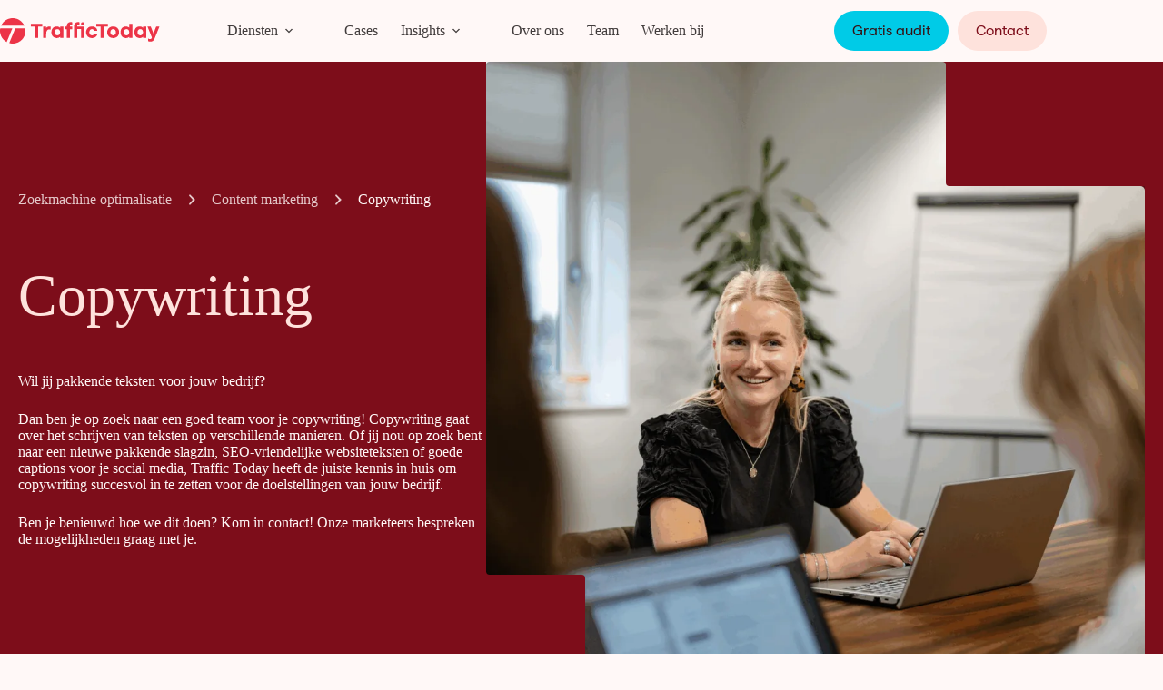

--- FILE ---
content_type: text/html; charset=UTF-8
request_url: https://www.traffictoday.nl/zoekmachine-optimalisatie/content-marketing/copywriting/
body_size: 33711
content:
<!doctype html>
<html lang="nl-NL">
<head>
	
	<meta charset="UTF-8">
	<meta name="viewport" content="width=device-width, initial-scale=1, maximum-scale=5, viewport-fit=cover">
	<link rel="profile" href="https://gmpg.org/xfn/11">

	<meta name='robots' content='index, follow, max-image-preview:large, max-snippet:-1, max-video-preview:-1' />

<!-- Google Tag Manager for WordPress by gtm4wp.com -->
<script data-cfasync="false" data-pagespeed-no-defer>
	var gtm4wp_datalayer_name = "dataLayer";
	var dataLayer = dataLayer || [];
</script>
<!-- End Google Tag Manager for WordPress by gtm4wp.com -->
	<!-- This site is optimized with the Yoast SEO plugin v26.7 - https://yoast.com/wordpress/plugins/seo/ -->
	<title>Copywriting | Teksten die je bedrijfsverhaal vertellen | Traffic Today</title>
	<meta name="description" content="Copywriting is het fundament voor het verkopen van je product of dienst. Pakkende blogs, webteksten en slogans. Vraag om ons advies!" />
	<link rel="canonical" href="https://www.traffictoday.nl/zoekmachine-optimalisatie/content-marketing/copywriting/" />
	<meta property="og:locale" content="nl_NL" />
	<meta property="og:type" content="article" />
	<meta property="og:title" content="Copywriting | Teksten die je bedrijfsverhaal vertellen | Traffic Today" />
	<meta property="og:description" content="Copywriting is het fundament voor het verkopen van je product of dienst. Pakkende blogs, webteksten en slogans. Vraag om ons advies!" />
	<meta property="og:url" content="https://www.traffictoday.nl/zoekmachine-optimalisatie/content-marketing/copywriting/" />
	<meta property="og:site_name" content="Traffic Today" />
	<meta property="article:publisher" content="https://www.facebook.com/TrafficToday/" />
	<meta property="article:modified_time" content="2025-12-15T14:43:52+00:00" />
	<meta property="og:image" content="https://www.traffictoday.nl/wp-content/uploads/2025/05/Kien_TrafficToday_zomer2024-55-scaled.png" />
	<meta property="og:image:width" content="2560" />
	<meta property="og:image:height" content="1703" />
	<meta property="og:image:type" content="image/png" />
	<meta name="twitter:card" content="summary_large_image" />
	<meta name="twitter:label1" content="Geschatte leestijd" />
	<meta name="twitter:data1" content="20 minuten" />
	<script type="application/ld+json" class="yoast-schema-graph">{"@context":"https://schema.org","@graph":[{"@type":"WebPage","@id":"https://www.traffictoday.nl/zoekmachine-optimalisatie/content-marketing/copywriting/","url":"https://www.traffictoday.nl/zoekmachine-optimalisatie/content-marketing/copywriting/","name":"Copywriting | Teksten die je bedrijfsverhaal vertellen | Traffic Today","isPartOf":{"@id":"https://www.traffictoday.nl/#website"},"primaryImageOfPage":{"@id":"https://www.traffictoday.nl/zoekmachine-optimalisatie/content-marketing/copywriting/#primaryimage"},"image":{"@id":"https://www.traffictoday.nl/zoekmachine-optimalisatie/content-marketing/copywriting/#primaryimage"},"thumbnailUrl":"https://www.traffictoday.nl/wp-content/uploads/2025/05/Kien_TrafficToday_zomer2024-55-scaled.png","datePublished":"2025-05-26T07:33:17+00:00","dateModified":"2025-12-15T14:43:52+00:00","description":"Copywriting is het fundament voor het verkopen van je product of dienst. Pakkende blogs, webteksten en slogans. Vraag om ons advies!","breadcrumb":{"@id":"https://www.traffictoday.nl/zoekmachine-optimalisatie/content-marketing/copywriting/#breadcrumb"},"inLanguage":"nl-NL","potentialAction":[{"@type":"ReadAction","target":["https://www.traffictoday.nl/zoekmachine-optimalisatie/content-marketing/copywriting/"]}]},{"@type":"ImageObject","inLanguage":"nl-NL","@id":"https://www.traffictoday.nl/zoekmachine-optimalisatie/content-marketing/copywriting/#primaryimage","url":"https://www.traffictoday.nl/wp-content/uploads/2025/05/Kien_TrafficToday_zomer2024-55-scaled.png","contentUrl":"https://www.traffictoday.nl/wp-content/uploads/2025/05/Kien_TrafficToday_zomer2024-55-scaled.png","width":2560,"height":1703},{"@type":"BreadcrumbList","@id":"https://www.traffictoday.nl/zoekmachine-optimalisatie/content-marketing/copywriting/#breadcrumb","itemListElement":[{"@type":"ListItem","position":1,"name":"Home","item":"https://www.traffictoday.nl/"},{"@type":"ListItem","position":2,"name":"Zoekmachine optimalisatie","item":"https://www.traffictoday.nl/zoekmachine-optimalisatie/"},{"@type":"ListItem","position":3,"name":"Content marketing","item":"https://www.traffictoday.nl/zoekmachine-optimalisatie/content-marketing/"},{"@type":"ListItem","position":4,"name":"Copywriting"}]},{"@type":"WebSite","@id":"https://www.traffictoday.nl/#website","url":"https://www.traffictoday.nl/","name":"Traffic Today","description":"Winning Tomorrow","publisher":{"@id":"https://www.traffictoday.nl/#organization"},"potentialAction":[{"@type":"SearchAction","target":{"@type":"EntryPoint","urlTemplate":"https://www.traffictoday.nl/?s={search_term_string}"},"query-input":{"@type":"PropertyValueSpecification","valueRequired":true,"valueName":"search_term_string"}}],"inLanguage":"nl-NL"},{"@type":"Organization","@id":"https://www.traffictoday.nl/#organization","name":"Traffic Today","url":"https://www.traffictoday.nl/","logo":{"@type":"ImageObject","inLanguage":"nl-NL","@id":"https://www.traffictoday.nl/#/schema/logo/image/","url":"https://www.traffictoday.nl/wp-content/uploads/2025/04/Logo-def.svg","contentUrl":"https://www.traffictoday.nl/wp-content/uploads/2025/04/Logo-def.svg","width":177,"height":28,"caption":"Traffic Today"},"image":{"@id":"https://www.traffictoday.nl/#/schema/logo/image/"},"sameAs":["https://www.facebook.com/TrafficToday/","https://www.instagram.com/traffictoday/","https://www.youtube.com/@traffictoday5938","https://nl.linkedin.com/company/traffictoday","https://www.tiktok.com/@traffictodaynl"]}]}</script>
	<!-- / Yoast SEO plugin. -->


<link rel='dns-prefetch' href='//cdn.jsdelivr.net' />
<link rel='dns-prefetch' href='//fonts.googleapis.com' />
<style id='wp-img-auto-sizes-contain-inline-css'>
img:is([sizes=auto i],[sizes^="auto," i]){contain-intrinsic-size:3000px 1500px}
/*# sourceURL=wp-img-auto-sizes-contain-inline-css */
</style>
<link rel='stylesheet' id='blocksy-dynamic-global-css' href='https://www.traffictoday.nl/wp-content/uploads/blocksy/css/global.css?ver=13862' media='all' />
<link rel='stylesheet' id='wp-block-library-css' href='https://www.traffictoday.nl/wp-includes/css/dist/block-library/style.min.css?ver=6.9' media='all' />
<style id='global-styles-inline-css'>
:root{--wp--preset--aspect-ratio--square: 1;--wp--preset--aspect-ratio--4-3: 4/3;--wp--preset--aspect-ratio--3-4: 3/4;--wp--preset--aspect-ratio--3-2: 3/2;--wp--preset--aspect-ratio--2-3: 2/3;--wp--preset--aspect-ratio--16-9: 16/9;--wp--preset--aspect-ratio--9-16: 9/16;--wp--preset--color--black: #000000;--wp--preset--color--cyan-bluish-gray: #abb8c3;--wp--preset--color--white: #ffffff;--wp--preset--color--pale-pink: #f78da7;--wp--preset--color--vivid-red: #cf2e2e;--wp--preset--color--luminous-vivid-orange: #ff6900;--wp--preset--color--luminous-vivid-amber: #fcb900;--wp--preset--color--light-green-cyan: #7bdcb5;--wp--preset--color--vivid-green-cyan: #00d084;--wp--preset--color--pale-cyan-blue: #8ed1fc;--wp--preset--color--vivid-cyan-blue: #0693e3;--wp--preset--color--vivid-purple: #9b51e0;--wp--preset--color--palette-color-1: var(--theme-palette-color-1, #2872fa);--wp--preset--color--palette-color-2: var(--theme-palette-color-2, #1559ed);--wp--preset--color--palette-color-3: var(--theme-palette-color-3, #3A4F66);--wp--preset--color--palette-color-4: var(--theme-palette-color-4, #192a3d);--wp--preset--color--palette-color-5: var(--theme-palette-color-5, #e1e8ed);--wp--preset--color--palette-color-6: var(--theme-palette-color-6, #f2f5f7);--wp--preset--color--palette-color-7: var(--theme-palette-color-7, #FAFBFC);--wp--preset--color--palette-color-8: var(--theme-palette-color-8, #ffffff);--wp--preset--color--palette-color-9: var(--theme-palette-color-9, #351113);--wp--preset--color--palette-color-10: var(--theme-palette-color-10, #590F17);--wp--preset--color--palette-color-11: var(--theme-palette-color-11, #7D0D1A);--wp--preset--color--palette-color-12: var(--theme-palette-color-12, #9E1020);--wp--preset--color--palette-color-13: var(--theme-palette-color-13, #D02A3C);--wp--preset--color--palette-color-14: var(--theme-palette-color-14, #EC3447);--wp--preset--color--palette-color-15: var(--theme-palette-color-15, #F1B9AD);--wp--preset--color--palette-color-16: var(--theme-palette-color-16, #FCD6CE);--wp--preset--color--palette-color-17: var(--theme-palette-color-17, #FEE2DC);--wp--preset--color--palette-color-18: var(--theme-palette-color-18, #FFEDEA);--wp--preset--color--palette-color-19: var(--theme-palette-color-19, #FFF2F0);--wp--preset--color--palette-color-20: var(--theme-palette-color-20, #03A5BB);--wp--preset--color--palette-color-21: var(--theme-palette-color-21, #02B8D1);--wp--preset--color--palette-color-22: var(--theme-palette-color-22, #00CBE7);--wp--preset--color--palette-color-23: var(--theme-palette-color-23, #33D5EC);--wp--preset--color--palette-color-24: var(--theme-palette-color-24, #4DDBEE);--wp--preset--color--palette-color-25: var(--theme-palette-color-25, #110D0D);--wp--preset--color--palette-color-26: var(--theme-palette-color-26, #292524);--wp--preset--color--palette-color-27: var(--theme-palette-color-27, #413C3C);--wp--preset--color--palette-color-28: var(--theme-palette-color-28, #585453);--wp--preset--color--palette-color-29: var(--theme-palette-color-29, #706B6B);--wp--preset--color--palette-color-30: var(--theme-palette-color-30, #B8B1B1);--wp--preset--color--palette-color-31: var(--theme-palette-color-31, #CFC9C8);--wp--preset--color--palette-color-32: var(--theme-palette-color-32, #E7E0E0);--wp--preset--color--palette-color-33: var(--theme-palette-color-33, #FFF8F7);--wp--preset--gradient--vivid-cyan-blue-to-vivid-purple: linear-gradient(135deg,rgb(6,147,227) 0%,rgb(155,81,224) 100%);--wp--preset--gradient--light-green-cyan-to-vivid-green-cyan: linear-gradient(135deg,rgb(122,220,180) 0%,rgb(0,208,130) 100%);--wp--preset--gradient--luminous-vivid-amber-to-luminous-vivid-orange: linear-gradient(135deg,rgb(252,185,0) 0%,rgb(255,105,0) 100%);--wp--preset--gradient--luminous-vivid-orange-to-vivid-red: linear-gradient(135deg,rgb(255,105,0) 0%,rgb(207,46,46) 100%);--wp--preset--gradient--very-light-gray-to-cyan-bluish-gray: linear-gradient(135deg,rgb(238,238,238) 0%,rgb(169,184,195) 100%);--wp--preset--gradient--cool-to-warm-spectrum: linear-gradient(135deg,rgb(74,234,220) 0%,rgb(151,120,209) 20%,rgb(207,42,186) 40%,rgb(238,44,130) 60%,rgb(251,105,98) 80%,rgb(254,248,76) 100%);--wp--preset--gradient--blush-light-purple: linear-gradient(135deg,rgb(255,206,236) 0%,rgb(152,150,240) 100%);--wp--preset--gradient--blush-bordeaux: linear-gradient(135deg,rgb(254,205,165) 0%,rgb(254,45,45) 50%,rgb(107,0,62) 100%);--wp--preset--gradient--luminous-dusk: linear-gradient(135deg,rgb(255,203,112) 0%,rgb(199,81,192) 50%,rgb(65,88,208) 100%);--wp--preset--gradient--pale-ocean: linear-gradient(135deg,rgb(255,245,203) 0%,rgb(182,227,212) 50%,rgb(51,167,181) 100%);--wp--preset--gradient--electric-grass: linear-gradient(135deg,rgb(202,248,128) 0%,rgb(113,206,126) 100%);--wp--preset--gradient--midnight: linear-gradient(135deg,rgb(2,3,129) 0%,rgb(40,116,252) 100%);--wp--preset--gradient--juicy-peach: linear-gradient(to right, #ffecd2 0%, #fcb69f 100%);--wp--preset--gradient--young-passion: linear-gradient(to right, #ff8177 0%, #ff867a 0%, #ff8c7f 21%, #f99185 52%, #cf556c 78%, #b12a5b 100%);--wp--preset--gradient--true-sunset: linear-gradient(to right, #fa709a 0%, #fee140 100%);--wp--preset--gradient--morpheus-den: linear-gradient(to top, #30cfd0 0%, #330867 100%);--wp--preset--gradient--plum-plate: linear-gradient(135deg, #667eea 0%, #764ba2 100%);--wp--preset--gradient--aqua-splash: linear-gradient(15deg, #13547a 0%, #80d0c7 100%);--wp--preset--gradient--love-kiss: linear-gradient(to top, #ff0844 0%, #ffb199 100%);--wp--preset--gradient--new-retrowave: linear-gradient(to top, #3b41c5 0%, #a981bb 49%, #ffc8a9 100%);--wp--preset--gradient--plum-bath: linear-gradient(to top, #cc208e 0%, #6713d2 100%);--wp--preset--gradient--high-flight: linear-gradient(to right, #0acffe 0%, #495aff 100%);--wp--preset--gradient--teen-party: linear-gradient(-225deg, #FF057C 0%, #8D0B93 50%, #321575 100%);--wp--preset--gradient--fabled-sunset: linear-gradient(-225deg, #231557 0%, #44107A 29%, #FF1361 67%, #FFF800 100%);--wp--preset--gradient--arielle-smile: radial-gradient(circle 248px at center, #16d9e3 0%, #30c7ec 47%, #46aef7 100%);--wp--preset--gradient--itmeo-branding: linear-gradient(180deg, #2af598 0%, #009efd 100%);--wp--preset--gradient--deep-blue: linear-gradient(to right, #6a11cb 0%, #2575fc 100%);--wp--preset--gradient--strong-bliss: linear-gradient(to right, #f78ca0 0%, #f9748f 19%, #fd868c 60%, #fe9a8b 100%);--wp--preset--gradient--sweet-period: linear-gradient(to top, #3f51b1 0%, #5a55ae 13%, #7b5fac 25%, #8f6aae 38%, #a86aa4 50%, #cc6b8e 62%, #f18271 75%, #f3a469 87%, #f7c978 100%);--wp--preset--gradient--purple-division: linear-gradient(to top, #7028e4 0%, #e5b2ca 100%);--wp--preset--gradient--cold-evening: linear-gradient(to top, #0c3483 0%, #a2b6df 100%, #6b8cce 100%, #a2b6df 100%);--wp--preset--gradient--mountain-rock: linear-gradient(to right, #868f96 0%, #596164 100%);--wp--preset--gradient--desert-hump: linear-gradient(to top, #c79081 0%, #dfa579 100%);--wp--preset--gradient--ethernal-constance: linear-gradient(to top, #09203f 0%, #537895 100%);--wp--preset--gradient--happy-memories: linear-gradient(-60deg, #ff5858 0%, #f09819 100%);--wp--preset--gradient--grown-early: linear-gradient(to top, #0ba360 0%, #3cba92 100%);--wp--preset--gradient--morning-salad: linear-gradient(-225deg, #B7F8DB 0%, #50A7C2 100%);--wp--preset--gradient--night-call: linear-gradient(-225deg, #AC32E4 0%, #7918F2 48%, #4801FF 100%);--wp--preset--gradient--mind-crawl: linear-gradient(-225deg, #473B7B 0%, #3584A7 51%, #30D2BE 100%);--wp--preset--gradient--angel-care: linear-gradient(-225deg, #FFE29F 0%, #FFA99F 48%, #FF719A 100%);--wp--preset--gradient--juicy-cake: linear-gradient(to top, #e14fad 0%, #f9d423 100%);--wp--preset--gradient--rich-metal: linear-gradient(to right, #d7d2cc 0%, #304352 100%);--wp--preset--gradient--mole-hall: linear-gradient(-20deg, #616161 0%, #9bc5c3 100%);--wp--preset--gradient--cloudy-knoxville: linear-gradient(120deg, #fdfbfb 0%, #ebedee 100%);--wp--preset--gradient--soft-grass: linear-gradient(to top, #c1dfc4 0%, #deecdd 100%);--wp--preset--gradient--saint-petersburg: linear-gradient(135deg, #f5f7fa 0%, #c3cfe2 100%);--wp--preset--gradient--everlasting-sky: linear-gradient(135deg, #fdfcfb 0%, #e2d1c3 100%);--wp--preset--gradient--kind-steel: linear-gradient(-20deg, #e9defa 0%, #fbfcdb 100%);--wp--preset--gradient--over-sun: linear-gradient(60deg, #abecd6 0%, #fbed96 100%);--wp--preset--gradient--premium-white: linear-gradient(to top, #d5d4d0 0%, #d5d4d0 1%, #eeeeec 31%, #efeeec 75%, #e9e9e7 100%);--wp--preset--gradient--clean-mirror: linear-gradient(45deg, #93a5cf 0%, #e4efe9 100%);--wp--preset--gradient--wild-apple: linear-gradient(to top, #d299c2 0%, #fef9d7 100%);--wp--preset--gradient--snow-again: linear-gradient(to top, #e6e9f0 0%, #eef1f5 100%);--wp--preset--gradient--confident-cloud: linear-gradient(to top, #dad4ec 0%, #dad4ec 1%, #f3e7e9 100%);--wp--preset--gradient--glass-water: linear-gradient(to top, #dfe9f3 0%, white 100%);--wp--preset--gradient--perfect-white: linear-gradient(-225deg, #E3FDF5 0%, #FFE6FA 100%);--wp--preset--font-size--small: 13px;--wp--preset--font-size--medium: 20px;--wp--preset--font-size--large: clamp(22px, 1.375rem + ((1vw - 3.2px) * 0.625), 30px);--wp--preset--font-size--x-large: clamp(30px, 1.875rem + ((1vw - 3.2px) * 1.563), 50px);--wp--preset--font-size--xx-large: clamp(45px, 2.813rem + ((1vw - 3.2px) * 2.734), 80px);--wp--preset--font-family--reckless: ct_font_reckless;--wp--preset--font-family--haffer: ct_font_haffer;--wp--preset--spacing--20: 0.44rem;--wp--preset--spacing--30: 0.67rem;--wp--preset--spacing--40: 1rem;--wp--preset--spacing--50: 1.5rem;--wp--preset--spacing--60: 2.25rem;--wp--preset--spacing--70: 3.38rem;--wp--preset--spacing--80: 5.06rem;--wp--preset--shadow--natural: 6px 6px 9px rgba(0, 0, 0, 0.2);--wp--preset--shadow--deep: 12px 12px 50px rgba(0, 0, 0, 0.4);--wp--preset--shadow--sharp: 6px 6px 0px rgba(0, 0, 0, 0.2);--wp--preset--shadow--outlined: 6px 6px 0px -3px rgb(255, 255, 255), 6px 6px rgb(0, 0, 0);--wp--preset--shadow--crisp: 6px 6px 0px rgb(0, 0, 0);}:root { --wp--style--global--content-size: var(--theme-block-max-width);--wp--style--global--wide-size: var(--theme-block-wide-max-width); }:where(body) { margin: 0; }.wp-site-blocks > .alignleft { float: left; margin-right: 2em; }.wp-site-blocks > .alignright { float: right; margin-left: 2em; }.wp-site-blocks > .aligncenter { justify-content: center; margin-left: auto; margin-right: auto; }:where(.wp-site-blocks) > * { margin-block-start: var(--theme-content-spacing); margin-block-end: 0; }:where(.wp-site-blocks) > :first-child { margin-block-start: 0; }:where(.wp-site-blocks) > :last-child { margin-block-end: 0; }:root { --wp--style--block-gap: var(--theme-content-spacing); }:root :where(.is-layout-flow) > :first-child{margin-block-start: 0;}:root :where(.is-layout-flow) > :last-child{margin-block-end: 0;}:root :where(.is-layout-flow) > *{margin-block-start: var(--theme-content-spacing);margin-block-end: 0;}:root :where(.is-layout-constrained) > :first-child{margin-block-start: 0;}:root :where(.is-layout-constrained) > :last-child{margin-block-end: 0;}:root :where(.is-layout-constrained) > *{margin-block-start: var(--theme-content-spacing);margin-block-end: 0;}:root :where(.is-layout-flex){gap: var(--theme-content-spacing);}:root :where(.is-layout-grid){gap: var(--theme-content-spacing);}.is-layout-flow > .alignleft{float: left;margin-inline-start: 0;margin-inline-end: 2em;}.is-layout-flow > .alignright{float: right;margin-inline-start: 2em;margin-inline-end: 0;}.is-layout-flow > .aligncenter{margin-left: auto !important;margin-right: auto !important;}.is-layout-constrained > .alignleft{float: left;margin-inline-start: 0;margin-inline-end: 2em;}.is-layout-constrained > .alignright{float: right;margin-inline-start: 2em;margin-inline-end: 0;}.is-layout-constrained > .aligncenter{margin-left: auto !important;margin-right: auto !important;}.is-layout-constrained > :where(:not(.alignleft):not(.alignright):not(.alignfull)){max-width: var(--wp--style--global--content-size);margin-left: auto !important;margin-right: auto !important;}.is-layout-constrained > .alignwide{max-width: var(--wp--style--global--wide-size);}body .is-layout-flex{display: flex;}.is-layout-flex{flex-wrap: wrap;align-items: center;}.is-layout-flex > :is(*, div){margin: 0;}body .is-layout-grid{display: grid;}.is-layout-grid > :is(*, div){margin: 0;}body{padding-top: 0px;padding-right: 0px;padding-bottom: 0px;padding-left: 0px;}:root :where(.wp-element-button, .wp-block-button__link){font-style: inherit;font-weight: inherit;letter-spacing: inherit;text-transform: inherit;}.has-black-color{color: var(--wp--preset--color--black) !important;}.has-cyan-bluish-gray-color{color: var(--wp--preset--color--cyan-bluish-gray) !important;}.has-white-color{color: var(--wp--preset--color--white) !important;}.has-pale-pink-color{color: var(--wp--preset--color--pale-pink) !important;}.has-vivid-red-color{color: var(--wp--preset--color--vivid-red) !important;}.has-luminous-vivid-orange-color{color: var(--wp--preset--color--luminous-vivid-orange) !important;}.has-luminous-vivid-amber-color{color: var(--wp--preset--color--luminous-vivid-amber) !important;}.has-light-green-cyan-color{color: var(--wp--preset--color--light-green-cyan) !important;}.has-vivid-green-cyan-color{color: var(--wp--preset--color--vivid-green-cyan) !important;}.has-pale-cyan-blue-color{color: var(--wp--preset--color--pale-cyan-blue) !important;}.has-vivid-cyan-blue-color{color: var(--wp--preset--color--vivid-cyan-blue) !important;}.has-vivid-purple-color{color: var(--wp--preset--color--vivid-purple) !important;}.has-palette-color-1-color{color: var(--wp--preset--color--palette-color-1) !important;}.has-palette-color-2-color{color: var(--wp--preset--color--palette-color-2) !important;}.has-palette-color-3-color{color: var(--wp--preset--color--palette-color-3) !important;}.has-palette-color-4-color{color: var(--wp--preset--color--palette-color-4) !important;}.has-palette-color-5-color{color: var(--wp--preset--color--palette-color-5) !important;}.has-palette-color-6-color{color: var(--wp--preset--color--palette-color-6) !important;}.has-palette-color-7-color{color: var(--wp--preset--color--palette-color-7) !important;}.has-palette-color-8-color{color: var(--wp--preset--color--palette-color-8) !important;}.has-palette-color-9-color{color: var(--wp--preset--color--palette-color-9) !important;}.has-palette-color-10-color{color: var(--wp--preset--color--palette-color-10) !important;}.has-palette-color-11-color{color: var(--wp--preset--color--palette-color-11) !important;}.has-palette-color-12-color{color: var(--wp--preset--color--palette-color-12) !important;}.has-palette-color-13-color{color: var(--wp--preset--color--palette-color-13) !important;}.has-palette-color-14-color{color: var(--wp--preset--color--palette-color-14) !important;}.has-palette-color-15-color{color: var(--wp--preset--color--palette-color-15) !important;}.has-palette-color-16-color{color: var(--wp--preset--color--palette-color-16) !important;}.has-palette-color-17-color{color: var(--wp--preset--color--palette-color-17) !important;}.has-palette-color-18-color{color: var(--wp--preset--color--palette-color-18) !important;}.has-palette-color-19-color{color: var(--wp--preset--color--palette-color-19) !important;}.has-palette-color-20-color{color: var(--wp--preset--color--palette-color-20) !important;}.has-palette-color-21-color{color: var(--wp--preset--color--palette-color-21) !important;}.has-palette-color-22-color{color: var(--wp--preset--color--palette-color-22) !important;}.has-palette-color-23-color{color: var(--wp--preset--color--palette-color-23) !important;}.has-palette-color-24-color{color: var(--wp--preset--color--palette-color-24) !important;}.has-palette-color-25-color{color: var(--wp--preset--color--palette-color-25) !important;}.has-palette-color-26-color{color: var(--wp--preset--color--palette-color-26) !important;}.has-palette-color-27-color{color: var(--wp--preset--color--palette-color-27) !important;}.has-palette-color-28-color{color: var(--wp--preset--color--palette-color-28) !important;}.has-palette-color-29-color{color: var(--wp--preset--color--palette-color-29) !important;}.has-palette-color-30-color{color: var(--wp--preset--color--palette-color-30) !important;}.has-palette-color-31-color{color: var(--wp--preset--color--palette-color-31) !important;}.has-palette-color-32-color{color: var(--wp--preset--color--palette-color-32) !important;}.has-palette-color-33-color{color: var(--wp--preset--color--palette-color-33) !important;}.has-black-background-color{background-color: var(--wp--preset--color--black) !important;}.has-cyan-bluish-gray-background-color{background-color: var(--wp--preset--color--cyan-bluish-gray) !important;}.has-white-background-color{background-color: var(--wp--preset--color--white) !important;}.has-pale-pink-background-color{background-color: var(--wp--preset--color--pale-pink) !important;}.has-vivid-red-background-color{background-color: var(--wp--preset--color--vivid-red) !important;}.has-luminous-vivid-orange-background-color{background-color: var(--wp--preset--color--luminous-vivid-orange) !important;}.has-luminous-vivid-amber-background-color{background-color: var(--wp--preset--color--luminous-vivid-amber) !important;}.has-light-green-cyan-background-color{background-color: var(--wp--preset--color--light-green-cyan) !important;}.has-vivid-green-cyan-background-color{background-color: var(--wp--preset--color--vivid-green-cyan) !important;}.has-pale-cyan-blue-background-color{background-color: var(--wp--preset--color--pale-cyan-blue) !important;}.has-vivid-cyan-blue-background-color{background-color: var(--wp--preset--color--vivid-cyan-blue) !important;}.has-vivid-purple-background-color{background-color: var(--wp--preset--color--vivid-purple) !important;}.has-palette-color-1-background-color{background-color: var(--wp--preset--color--palette-color-1) !important;}.has-palette-color-2-background-color{background-color: var(--wp--preset--color--palette-color-2) !important;}.has-palette-color-3-background-color{background-color: var(--wp--preset--color--palette-color-3) !important;}.has-palette-color-4-background-color{background-color: var(--wp--preset--color--palette-color-4) !important;}.has-palette-color-5-background-color{background-color: var(--wp--preset--color--palette-color-5) !important;}.has-palette-color-6-background-color{background-color: var(--wp--preset--color--palette-color-6) !important;}.has-palette-color-7-background-color{background-color: var(--wp--preset--color--palette-color-7) !important;}.has-palette-color-8-background-color{background-color: var(--wp--preset--color--palette-color-8) !important;}.has-palette-color-9-background-color{background-color: var(--wp--preset--color--palette-color-9) !important;}.has-palette-color-10-background-color{background-color: var(--wp--preset--color--palette-color-10) !important;}.has-palette-color-11-background-color{background-color: var(--wp--preset--color--palette-color-11) !important;}.has-palette-color-12-background-color{background-color: var(--wp--preset--color--palette-color-12) !important;}.has-palette-color-13-background-color{background-color: var(--wp--preset--color--palette-color-13) !important;}.has-palette-color-14-background-color{background-color: var(--wp--preset--color--palette-color-14) !important;}.has-palette-color-15-background-color{background-color: var(--wp--preset--color--palette-color-15) !important;}.has-palette-color-16-background-color{background-color: var(--wp--preset--color--palette-color-16) !important;}.has-palette-color-17-background-color{background-color: var(--wp--preset--color--palette-color-17) !important;}.has-palette-color-18-background-color{background-color: var(--wp--preset--color--palette-color-18) !important;}.has-palette-color-19-background-color{background-color: var(--wp--preset--color--palette-color-19) !important;}.has-palette-color-20-background-color{background-color: var(--wp--preset--color--palette-color-20) !important;}.has-palette-color-21-background-color{background-color: var(--wp--preset--color--palette-color-21) !important;}.has-palette-color-22-background-color{background-color: var(--wp--preset--color--palette-color-22) !important;}.has-palette-color-23-background-color{background-color: var(--wp--preset--color--palette-color-23) !important;}.has-palette-color-24-background-color{background-color: var(--wp--preset--color--palette-color-24) !important;}.has-palette-color-25-background-color{background-color: var(--wp--preset--color--palette-color-25) !important;}.has-palette-color-26-background-color{background-color: var(--wp--preset--color--palette-color-26) !important;}.has-palette-color-27-background-color{background-color: var(--wp--preset--color--palette-color-27) !important;}.has-palette-color-28-background-color{background-color: var(--wp--preset--color--palette-color-28) !important;}.has-palette-color-29-background-color{background-color: var(--wp--preset--color--palette-color-29) !important;}.has-palette-color-30-background-color{background-color: var(--wp--preset--color--palette-color-30) !important;}.has-palette-color-31-background-color{background-color: var(--wp--preset--color--palette-color-31) !important;}.has-palette-color-32-background-color{background-color: var(--wp--preset--color--palette-color-32) !important;}.has-palette-color-33-background-color{background-color: var(--wp--preset--color--palette-color-33) !important;}.has-black-border-color{border-color: var(--wp--preset--color--black) !important;}.has-cyan-bluish-gray-border-color{border-color: var(--wp--preset--color--cyan-bluish-gray) !important;}.has-white-border-color{border-color: var(--wp--preset--color--white) !important;}.has-pale-pink-border-color{border-color: var(--wp--preset--color--pale-pink) !important;}.has-vivid-red-border-color{border-color: var(--wp--preset--color--vivid-red) !important;}.has-luminous-vivid-orange-border-color{border-color: var(--wp--preset--color--luminous-vivid-orange) !important;}.has-luminous-vivid-amber-border-color{border-color: var(--wp--preset--color--luminous-vivid-amber) !important;}.has-light-green-cyan-border-color{border-color: var(--wp--preset--color--light-green-cyan) !important;}.has-vivid-green-cyan-border-color{border-color: var(--wp--preset--color--vivid-green-cyan) !important;}.has-pale-cyan-blue-border-color{border-color: var(--wp--preset--color--pale-cyan-blue) !important;}.has-vivid-cyan-blue-border-color{border-color: var(--wp--preset--color--vivid-cyan-blue) !important;}.has-vivid-purple-border-color{border-color: var(--wp--preset--color--vivid-purple) !important;}.has-palette-color-1-border-color{border-color: var(--wp--preset--color--palette-color-1) !important;}.has-palette-color-2-border-color{border-color: var(--wp--preset--color--palette-color-2) !important;}.has-palette-color-3-border-color{border-color: var(--wp--preset--color--palette-color-3) !important;}.has-palette-color-4-border-color{border-color: var(--wp--preset--color--palette-color-4) !important;}.has-palette-color-5-border-color{border-color: var(--wp--preset--color--palette-color-5) !important;}.has-palette-color-6-border-color{border-color: var(--wp--preset--color--palette-color-6) !important;}.has-palette-color-7-border-color{border-color: var(--wp--preset--color--palette-color-7) !important;}.has-palette-color-8-border-color{border-color: var(--wp--preset--color--palette-color-8) !important;}.has-palette-color-9-border-color{border-color: var(--wp--preset--color--palette-color-9) !important;}.has-palette-color-10-border-color{border-color: var(--wp--preset--color--palette-color-10) !important;}.has-palette-color-11-border-color{border-color: var(--wp--preset--color--palette-color-11) !important;}.has-palette-color-12-border-color{border-color: var(--wp--preset--color--palette-color-12) !important;}.has-palette-color-13-border-color{border-color: var(--wp--preset--color--palette-color-13) !important;}.has-palette-color-14-border-color{border-color: var(--wp--preset--color--palette-color-14) !important;}.has-palette-color-15-border-color{border-color: var(--wp--preset--color--palette-color-15) !important;}.has-palette-color-16-border-color{border-color: var(--wp--preset--color--palette-color-16) !important;}.has-palette-color-17-border-color{border-color: var(--wp--preset--color--palette-color-17) !important;}.has-palette-color-18-border-color{border-color: var(--wp--preset--color--palette-color-18) !important;}.has-palette-color-19-border-color{border-color: var(--wp--preset--color--palette-color-19) !important;}.has-palette-color-20-border-color{border-color: var(--wp--preset--color--palette-color-20) !important;}.has-palette-color-21-border-color{border-color: var(--wp--preset--color--palette-color-21) !important;}.has-palette-color-22-border-color{border-color: var(--wp--preset--color--palette-color-22) !important;}.has-palette-color-23-border-color{border-color: var(--wp--preset--color--palette-color-23) !important;}.has-palette-color-24-border-color{border-color: var(--wp--preset--color--palette-color-24) !important;}.has-palette-color-25-border-color{border-color: var(--wp--preset--color--palette-color-25) !important;}.has-palette-color-26-border-color{border-color: var(--wp--preset--color--palette-color-26) !important;}.has-palette-color-27-border-color{border-color: var(--wp--preset--color--palette-color-27) !important;}.has-palette-color-28-border-color{border-color: var(--wp--preset--color--palette-color-28) !important;}.has-palette-color-29-border-color{border-color: var(--wp--preset--color--palette-color-29) !important;}.has-palette-color-30-border-color{border-color: var(--wp--preset--color--palette-color-30) !important;}.has-palette-color-31-border-color{border-color: var(--wp--preset--color--palette-color-31) !important;}.has-palette-color-32-border-color{border-color: var(--wp--preset--color--palette-color-32) !important;}.has-palette-color-33-border-color{border-color: var(--wp--preset--color--palette-color-33) !important;}.has-vivid-cyan-blue-to-vivid-purple-gradient-background{background: var(--wp--preset--gradient--vivid-cyan-blue-to-vivid-purple) !important;}.has-light-green-cyan-to-vivid-green-cyan-gradient-background{background: var(--wp--preset--gradient--light-green-cyan-to-vivid-green-cyan) !important;}.has-luminous-vivid-amber-to-luminous-vivid-orange-gradient-background{background: var(--wp--preset--gradient--luminous-vivid-amber-to-luminous-vivid-orange) !important;}.has-luminous-vivid-orange-to-vivid-red-gradient-background{background: var(--wp--preset--gradient--luminous-vivid-orange-to-vivid-red) !important;}.has-very-light-gray-to-cyan-bluish-gray-gradient-background{background: var(--wp--preset--gradient--very-light-gray-to-cyan-bluish-gray) !important;}.has-cool-to-warm-spectrum-gradient-background{background: var(--wp--preset--gradient--cool-to-warm-spectrum) !important;}.has-blush-light-purple-gradient-background{background: var(--wp--preset--gradient--blush-light-purple) !important;}.has-blush-bordeaux-gradient-background{background: var(--wp--preset--gradient--blush-bordeaux) !important;}.has-luminous-dusk-gradient-background{background: var(--wp--preset--gradient--luminous-dusk) !important;}.has-pale-ocean-gradient-background{background: var(--wp--preset--gradient--pale-ocean) !important;}.has-electric-grass-gradient-background{background: var(--wp--preset--gradient--electric-grass) !important;}.has-midnight-gradient-background{background: var(--wp--preset--gradient--midnight) !important;}.has-juicy-peach-gradient-background{background: var(--wp--preset--gradient--juicy-peach) !important;}.has-young-passion-gradient-background{background: var(--wp--preset--gradient--young-passion) !important;}.has-true-sunset-gradient-background{background: var(--wp--preset--gradient--true-sunset) !important;}.has-morpheus-den-gradient-background{background: var(--wp--preset--gradient--morpheus-den) !important;}.has-plum-plate-gradient-background{background: var(--wp--preset--gradient--plum-plate) !important;}.has-aqua-splash-gradient-background{background: var(--wp--preset--gradient--aqua-splash) !important;}.has-love-kiss-gradient-background{background: var(--wp--preset--gradient--love-kiss) !important;}.has-new-retrowave-gradient-background{background: var(--wp--preset--gradient--new-retrowave) !important;}.has-plum-bath-gradient-background{background: var(--wp--preset--gradient--plum-bath) !important;}.has-high-flight-gradient-background{background: var(--wp--preset--gradient--high-flight) !important;}.has-teen-party-gradient-background{background: var(--wp--preset--gradient--teen-party) !important;}.has-fabled-sunset-gradient-background{background: var(--wp--preset--gradient--fabled-sunset) !important;}.has-arielle-smile-gradient-background{background: var(--wp--preset--gradient--arielle-smile) !important;}.has-itmeo-branding-gradient-background{background: var(--wp--preset--gradient--itmeo-branding) !important;}.has-deep-blue-gradient-background{background: var(--wp--preset--gradient--deep-blue) !important;}.has-strong-bliss-gradient-background{background: var(--wp--preset--gradient--strong-bliss) !important;}.has-sweet-period-gradient-background{background: var(--wp--preset--gradient--sweet-period) !important;}.has-purple-division-gradient-background{background: var(--wp--preset--gradient--purple-division) !important;}.has-cold-evening-gradient-background{background: var(--wp--preset--gradient--cold-evening) !important;}.has-mountain-rock-gradient-background{background: var(--wp--preset--gradient--mountain-rock) !important;}.has-desert-hump-gradient-background{background: var(--wp--preset--gradient--desert-hump) !important;}.has-ethernal-constance-gradient-background{background: var(--wp--preset--gradient--ethernal-constance) !important;}.has-happy-memories-gradient-background{background: var(--wp--preset--gradient--happy-memories) !important;}.has-grown-early-gradient-background{background: var(--wp--preset--gradient--grown-early) !important;}.has-morning-salad-gradient-background{background: var(--wp--preset--gradient--morning-salad) !important;}.has-night-call-gradient-background{background: var(--wp--preset--gradient--night-call) !important;}.has-mind-crawl-gradient-background{background: var(--wp--preset--gradient--mind-crawl) !important;}.has-angel-care-gradient-background{background: var(--wp--preset--gradient--angel-care) !important;}.has-juicy-cake-gradient-background{background: var(--wp--preset--gradient--juicy-cake) !important;}.has-rich-metal-gradient-background{background: var(--wp--preset--gradient--rich-metal) !important;}.has-mole-hall-gradient-background{background: var(--wp--preset--gradient--mole-hall) !important;}.has-cloudy-knoxville-gradient-background{background: var(--wp--preset--gradient--cloudy-knoxville) !important;}.has-soft-grass-gradient-background{background: var(--wp--preset--gradient--soft-grass) !important;}.has-saint-petersburg-gradient-background{background: var(--wp--preset--gradient--saint-petersburg) !important;}.has-everlasting-sky-gradient-background{background: var(--wp--preset--gradient--everlasting-sky) !important;}.has-kind-steel-gradient-background{background: var(--wp--preset--gradient--kind-steel) !important;}.has-over-sun-gradient-background{background: var(--wp--preset--gradient--over-sun) !important;}.has-premium-white-gradient-background{background: var(--wp--preset--gradient--premium-white) !important;}.has-clean-mirror-gradient-background{background: var(--wp--preset--gradient--clean-mirror) !important;}.has-wild-apple-gradient-background{background: var(--wp--preset--gradient--wild-apple) !important;}.has-snow-again-gradient-background{background: var(--wp--preset--gradient--snow-again) !important;}.has-confident-cloud-gradient-background{background: var(--wp--preset--gradient--confident-cloud) !important;}.has-glass-water-gradient-background{background: var(--wp--preset--gradient--glass-water) !important;}.has-perfect-white-gradient-background{background: var(--wp--preset--gradient--perfect-white) !important;}.has-small-font-size{font-size: var(--wp--preset--font-size--small) !important;}.has-medium-font-size{font-size: var(--wp--preset--font-size--medium) !important;}.has-large-font-size{font-size: var(--wp--preset--font-size--large) !important;}.has-x-large-font-size{font-size: var(--wp--preset--font-size--x-large) !important;}.has-xx-large-font-size{font-size: var(--wp--preset--font-size--xx-large) !important;}.has-reckless-font-family{font-family: var(--wp--preset--font-family--reckless) !important;}.has-haffer-font-family{font-family: var(--wp--preset--font-family--haffer) !important;}
:root :where(.wp-block-pullquote){font-size: clamp(0.984em, 0.984rem + ((1vw - 0.2em) * 0.645), 1.5em);line-height: 1.6;}
/*# sourceURL=global-styles-inline-css */
</style>
<link rel='stylesheet' id='clonable-admin-bar-css' href='https://www.traffictoday.nl/wp-content/plugins/clonable/services/../views/css/clonable-admin-bar.css?ver=6.9' media='all' />
<link rel='stylesheet' id='fancybox-css' href='https://cdn.jsdelivr.net/npm/@fancyapps/ui@5.0/dist/fancybox/fancybox.css?ver=6.9' media='all' />
<link rel='stylesheet' id='custom-google-fonts-css' href='https://fonts.googleapis.com/css2?family=Manrope%3Awght%40400%3B500%3B600%3B700&#038;display=swap&#038;ver=6.9' media='all' />
<link rel='stylesheet' id='ct-main-styles-css' href='https://www.traffictoday.nl/wp-content/themes/blocksy/static/bundle/main.min.css?ver=2.1.23' media='all' />
<link rel='stylesheet' id='generateblocks-global-css' href='https://www.traffictoday.nl/wp-content/uploads/generateblocks/style-global.css?ver=1748938568' media='all' />
<link rel='stylesheet' id='generateblocks-css' href='https://www.traffictoday.nl/wp-content/uploads/generateblocks/style-6923.css?ver=1767613837' media='all' />
<link rel='stylesheet' id='blocksy-ext-mega-menu-styles-css' href='https://www.traffictoday.nl/wp-content/plugins/blocksy-companion-pro/framework/premium/extensions/mega-menu/static/bundle/main.min.css?ver=2.1.23' media='all' />
<link rel='stylesheet' id='blocksy-ext-post-types-extra-styles-css' href='https://www.traffictoday.nl/wp-content/plugins/blocksy-companion-pro/framework/premium/extensions/post-types-extra/static/bundle/main.min.css?ver=2.1.23' media='all' />
<style id='block-visibility-screen-size-styles-inline-css'>
/* Large screens (desktops, 992px and up) */
@media ( min-width: 992px ) {
	.block-visibility-hide-large-screen {
		display: none !important;
	}
}

/* Medium screens (tablets, between 768px and 992px) */
@media ( min-width: 768px ) and ( max-width: 991.98px ) {
	.block-visibility-hide-medium-screen {
		display: none !important;
	}
}

/* Small screens (mobile devices, less than 768px) */
@media ( max-width: 767.98px ) {
	.block-visibility-hide-small-screen {
		display: none !important;
	}
}
/*# sourceURL=block-visibility-screen-size-styles-inline-css */
</style>
<link rel='stylesheet' id='blocksy-childassets-src-js-frontend-js-css-0-css' href='https://www.traffictoday.nl/wp-content/themes/blocksy-child/assets/public/assets/frontend-D4vslQ48.css' media='all' />
<link rel="preload" href="https://www.traffictoday.nl/wp-content/uploads/2025/04/Reckless-Medium.ttf" as="font" type="font/ttf" crossorigin="anonymous"><link rel="preload" href="https://www.traffictoday.nl/wp-content/uploads/2025/04/HafferRegular.ttf" as="font" type="font/ttf" crossorigin="anonymous"><link rel="preload" href="https://www.traffictoday.nl/wp-content/uploads/2025/04/HafferSemiBold.ttf" as="font" type="font/ttf" crossorigin="anonymous">
		<!-- Google Tag Manager -->
		<script>!function(){"use strict";function l(e){for(var t=e,r=0,n=document.cookie.split(";");r<n.length;r++){var o=n[r].split("=");if(o[0].trim()===t)return o[1]}}function s(e){return localStorage.getItem(e)}function u(e){return window[e]}function A(e,t){e=document.querySelector(e);return t?null==e?void 0:e.getAttribute(t):null==e?void 0:e.textContent}var e=window,t=document,r="script",n="dataLayer",o="https://abrmcbgt.traffictoday.nl",a="",i="K7F3Bgukgjdrh",c="NRy=aWQ9R1RNLU44QzZDMjlE&amp;cgm=nmB",g="cookie",v="_sbp",E="",d=!1;try{var d=!!g&&(m=navigator.userAgent,!!(m=new RegExp("Version/([0-9._]+)(.*Mobile)?.*Safari.*").exec(m)))&&16.4<=parseFloat(m[1]),f="stapeUserId"===g,I=d&&!f?function(e,t,r){void 0===t&&(t="");var n={cookie:l,localStorage:s,jsVariable:u,cssSelector:A},t=Array.isArray(t)?t:[t];if(e&&n[e])for(var o=n[e],a=0,i=t;a<i.length;a++){var c=i[a],c=r?o(c,r):o(c);if(c)return c}else console.warn("invalid uid source",e)}(g,v,E):void 0;d=d&&(!!I||f)}catch(e){console.error(e)}var m=e,g=(m[n]=m[n]||[],m[n].push({"gtm.start":(new Date).getTime(),event:"gtm.js"}),t.getElementsByTagName(r)[0]),v=I?"&bi="+encodeURIComponent(I):"",E=t.createElement(r),f=(d&&(i=8<i.length?i.replace(/([a-z]{8}$)/,"kp$1"):"kp"+i),!d&&a?a:o);E.async=!0,E.src=f+"/"+i+".js?"+c+v,null!=(e=g.parentNode)&&e.insertBefore(E,g)}();</script>
		<!-- End Google Tag Manager -->
		
<!-- Google Tag Manager for WordPress by gtm4wp.com -->
<!-- GTM Container placement set to off -->
<script data-cfasync="false" data-pagespeed-no-defer>
	var dataLayer_content = {"pagePostType":"page","pagePostType2":"single-page","pagePostAuthor":"nikki"};
	dataLayer.push( dataLayer_content );
</script>
<script data-cfasync="false" data-pagespeed-no-defer>
	console.warn && console.warn("[GTM4WP] Google Tag Manager container code placement set to OFF !!!");
	console.warn && console.warn("[GTM4WP] Data layer codes are active but GTM container must be loaded using custom coding !!!");
</script>
<!-- End Google Tag Manager for WordPress by gtm4wp.com --><noscript><link rel='stylesheet' href='https://www.traffictoday.nl/wp-content/themes/blocksy/static/bundle/no-scripts.min.css' type='text/css'></noscript>
<style id="ct-main-styles-inline-css">[data-block*="3157"] > [class*="ct-container"] > article[class*="post"] {--has-boxed:var(--false);--has-wide:var(--true);} [data-block*="2911"] > [class*="ct-container"] > article[class*="post"] {--has-boxed:var(--false);--has-wide:var(--true);} [data-block*="1868"] > [class*="ct-container"] > article[class*="post"] {--has-boxed:var(--false);--has-wide:var(--true);} [data-block*="1254"] > [class*="ct-container"] > article[class*="post"] {--has-boxed:var(--false);--has-wide:var(--true);}</style>
<link rel="icon" type="image/png" href="/favicon/favicon-96x96.png" sizes="96x96" />
<link rel="icon" type="image/svg+xml" href="/favicon/favicon.svg" />
<link rel="shortcut icon" href="/favicon/favicon.ico" />
<link rel="apple-touch-icon" sizes="180x180" href="/favicon/apple-touch-icon.png" />
<meta name="apple-mobile-web-app-title" content="TrafficToday" />
<link rel="manifest" href="/favicon/site.webmanifest" /><link rel="icon" href="https://www.traffictoday.nl/wp-content/uploads/2025/05/cropped-Logo-icon-32x32.png" sizes="32x32" />
<link rel="icon" href="https://www.traffictoday.nl/wp-content/uploads/2025/05/cropped-Logo-icon-192x192.png" sizes="192x192" />
<link rel="apple-touch-icon" href="https://www.traffictoday.nl/wp-content/uploads/2025/05/cropped-Logo-icon-180x180.png" />
<meta name="msapplication-TileImage" content="https://www.traffictoday.nl/wp-content/uploads/2025/05/cropped-Logo-icon-270x270.png" />
		<style id="wp-custom-css">
			.heroClip { 
	mask: url(/wp-content/themes/blocksy-child/assets/src/images/heroShape.svg);
	mask-position: center center;
	mask-repeat: no-repeat;
}

.back-btn .gb-shape svg{
	fill:#fff;
}

.back-btn >.gb-shape {
	padding:1rem;
	border-radius:50%;
	background-color:#fff;
}

.member-related-post .member-post-image img {
	object-fit: cover;
}

.menu .menu-item-428[class*="ct-mega-menu"] .sub-menu .ct-column-heading {
	--theme-link-initial-color: var(--theme-palette-color-14) !important;
	--theme-link-hover-color: var(--theme-palette-color-14) !important;
	--theme-font-weight: 700;
	--theme-font-size: 18px;
}

.diensten-megamenu{
	padding:0 !important;
}

[data-device="desktop"] .insight_megamenu > ul.sub-menu{
	padding:70px 30px !important;
}

[data-device="desktop"]  .insight_megamenu > ul.sub-menu > li:nth-child(even){
	padding: 0 0 0 60px !important;
}

[data-device="desktop"]  .insight_megamenu > ul.sub-menu > li{
	padding: 0 60px 0 0 !important;
}

.tab-menu { 
	display: flex;
	padding:70px 30px;
}

.tab-menu__tabs {
	width: 38%; 
	list-style:none; 
	margin-right:6%; 
	padding:0;
}

.tab-menu__tab {
	padding:1em; 
	cursor:pointer; 
	transition:background .2s;
	display: flex;
	font-weight:700;
}
.tab-menu__tab:hover,
.tab-menu__tab.active {
	background:#fdd;
}

.tab-menu__tab:hover a,
.tab-menu__tab.active a{
	color:#7D0D1A;
}


.tab-menu__tab a {
	flex:1;
	position: relative;
	padding-right: 1.5em; 
}


.tab-menu__tab a::after {
	content: '›';
	position: absolute;
	right: 0;
	top: 50%;
	transform: translateY(-50%);
	font-size: 1em;       
	line-height: 1;
	pointer-events: none;   
}

.tab-menu__child {
	position: relative;
	padding-right: 1.5em; 
}

.tab-menu__child .arrow {
	position: absolute;
	right: 0;
	top: 50%;
	transform: translateY(-50%);
	font-size: 1.2em;
	line-height: 1;
}

.tab-menu__panels {
	width: 62%; 
	border-left:1px solid #ddd;
	padding:1em 1em 1em 3em;
}
.tab-menu__panel {
	/*
	display: none;*/
	/*by-default */
	display: grid;
	grid-template-columns:1fr 1fr;
	gap:2em;
}
.tab-menu__panel:first-child { 
	display: grid; 
}

.tab-menu__child {
	display:flex; 
	align-items: top;
	text-decoration:none; 
	color:#333;
}

.tab-menu__child-group { 
	position: relative; }

.tab-menu__child.has-children { padding-right:1.5em; }

.tab-menu__submenu {
	display: none;
	margin-top:.5em;
	padding-left:1em;
	border-left:2px solid #eee;
}

/* only reveal real submenus */
.tab-menu__child-group:hover > .tab-menu__submenu {
	display: block;
}

[data-header*="type-1"] .ct-header [data-id="menu"] > ul > li > a{
	--theme-font-weight: 500;
}









.section-menu-btn > .ct-menu-link, .section-menu-btn{
	color: var(--theme-palette-color-11) !important;
	font-weight:600;
}

.home-hero-video {
	height: 100%;
}

.home-hero-video video {
	height: 100%;
	object-fit: cover;
}

.gfield--type-fileupload .ginput_container_fileupload:before {
	content: unset;
}

.samenvatting-title {
	display: flex;
	font-weight: 700;
	margin-bottom: 12px;
}

.gform-theme--orbital .gform-body input::placeholder {
	color: rgba(0, 0, 0, 0.75) !important;
}
.eager-logo{
max-width:150px;
}		</style>
			</head>


<body class="wp-singular page-template-default page page-id-6923 page-child parent-pageid-6671 wp-custom-logo wp-embed-responsive wp-theme-blocksy wp-child-theme-blocksy-child" data-link="type-2" data-prefix="single_page" data-header="type-1:sticky" data-footer="type-1" itemscope="itemscope" itemtype="https://schema.org/WebPage">

<a class="skip-link screen-reader-text" href="#main">Ga naar de inhoud</a><div class="ct-drawer-canvas" data-location="start"><div id="offcanvas" class="ct-panel ct-header" data-behaviour="modal" role="dialog" aria-label="Offcanvas modal" inert="">
		<div class="ct-panel-actions">
			
			<button class="ct-toggle-close" data-type="type-1" aria-label="Sluit lade">
				<svg class="ct-icon" width="12" height="12" viewBox="0 0 15 15"><path d="M1 15a1 1 0 01-.71-.29 1 1 0 010-1.41l5.8-5.8-5.8-5.8A1 1 0 011.7.29l5.8 5.8 5.8-5.8a1 1 0 011.41 1.41l-5.8 5.8 5.8 5.8a1 1 0 01-1.41 1.41l-5.8-5.8-5.8 5.8A1 1 0 011 15z"/></svg>
			</button>
		</div>
		<div class="ct-panel-content" data-device="desktop"><div class="ct-panel-content-inner"></div></div><div class="ct-panel-content" data-device="mobile"><div class="ct-panel-content-inner"><nav class="vibe-mobile-menu" id="vibe-mobile-nav"><div class="vibe-parent-container vibe-panel vibe-panel--active"><div class="vibe-parent-link has-children"><a href="https://www.traffictoday.nl/diensten/">Diensten</a><div class="vibe-nav-arrow" data-target="vibe-children-7087"><svg width="24" height="24" style="" viewBox="0 0 24 24" fill="none" xmlns="http://www.w3.org/2000/svg">
<rect width="24" height="24" rx="12" fill="#7D0D1A" />
<path d="M7 12.1797L16.8414 12.1797M12.007 7L16.3127 10.588C17.3066 11.4164 17.3067 12.943 16.3127 13.7713L12.007 17.3594" stroke="#F1B9AD" stroke-width="1.67636"/>
</svg></div></div><div class="vibe-parent-link"><a href="https://www.traffictoday.nl/cases/">Cases</a></div><div class="vibe-parent-link has-children"><a href="https://www.traffictoday.nl/insights/">Insights</a><div class="vibe-nav-arrow" data-target="vibe-children-7084"><svg width="24" height="24" style="" viewBox="0 0 24 24" fill="none" xmlns="http://www.w3.org/2000/svg">
<rect width="24" height="24" rx="12" fill="#7D0D1A" />
<path d="M7 12.1797L16.8414 12.1797M12.007 7L16.3127 10.588C17.3066 11.4164 17.3067 12.943 16.3127 13.7713L12.007 17.3594" stroke="#F1B9AD" stroke-width="1.67636"/>
</svg></div></div><div class="vibe-parent-link"><a href="https://www.traffictoday.nl/over-ons/">Over ons</a></div><div class="vibe-parent-link"><a href="https://www.traffictoday.nl/over-ons/team/">Team</a></div><div class="vibe-parent-link"><a href="https://www.traffictoday.nl/werken-bij/">Werken bij</a></div><div class="vibe-parent-link"><a href="/contact/">Contact</a></div><div class="vibe-parent-link vibe-custom-btn"><a href="/audit-aanvraag/">Gratis audit aanvragen</a></div></div><div class="vibe-child-container vibe-panel" id="vibe-children-7087"><div class="vibe-go-back">
					<svg width="24" height="24" style="" viewBox="0 0 24 24" fill="none" xmlns="http://www.w3.org/2000/svg">
						<rect x="24" y="24" width="24" height="24" rx="12" transform="rotate(-180 24 24)" fill="#7D0D1A" />
						<path d="M7.15039 14.0557C5.75471 12.8923 5.7547 10.7484 7.15039 9.58496L11.4561 5.99707L12.5293 7.28418L8.22363 10.873C8.18246 10.9074 8.14482 10.9443 8.10938 10.9824L17 10.9824L17 12.6582L8.10938 12.6582C8.14494 12.6964 8.1823 12.7341 8.22363 12.7686L12.5293 16.3564L11.4561 17.6436L7.15039 14.0557Z" fill="#F1B9AD"/>
					</svg>
					Diensten
				</div><div class="vibe-child-link"><a href="https://www.traffictoday.nl/zoekmachine-optimalisatie/">Zoekmachine optimalisatie</a><div class="vibe-nav-arrow" data-target="vibe-grandchildren-7088"><svg width="24" height="24" style="" viewBox="0 0 24 24" fill="none" xmlns="http://www.w3.org/2000/svg">
<rect width="24" height="24" rx="12" fill="#7D0D1A" />
<path d="M7 12.1797L16.8414 12.1797M12.007 7L16.3127 10.588C17.3066 11.4164 17.3067 12.943 16.3127 13.7713L12.007 17.3594" stroke="#F1B9AD" stroke-width="1.67636"/>
</svg></div></div><div class="vibe-child-link"><a href="https://www.traffictoday.nl/zoekmachine-adverteren/">Zoekmachine adverteren</a><div class="vibe-nav-arrow" data-target="vibe-grandchildren-7089"><svg width="24" height="24" style="" viewBox="0 0 24 24" fill="none" xmlns="http://www.w3.org/2000/svg">
<rect width="24" height="24" rx="12" fill="#7D0D1A" />
<path d="M7 12.1797L16.8414 12.1797M12.007 7L16.3127 10.588C17.3066 11.4164 17.3067 12.943 16.3127 13.7713L12.007 17.3594" stroke="#F1B9AD" stroke-width="1.67636"/>
</svg></div></div><div class="vibe-child-link"><a href="https://www.traffictoday.nl/linkbuilding/">Linkbuilding</a><div class="vibe-nav-arrow" data-target="vibe-grandchildren-7090"><svg width="24" height="24" style="" viewBox="0 0 24 24" fill="none" xmlns="http://www.w3.org/2000/svg">
<rect width="24" height="24" rx="12" fill="#7D0D1A" />
<path d="M7 12.1797L16.8414 12.1797M12.007 7L16.3127 10.588C17.3066 11.4164 17.3067 12.943 16.3127 13.7713L12.007 17.3594" stroke="#F1B9AD" stroke-width="1.67636"/>
</svg></div></div><div class="vibe-child-link"><a href="https://www.traffictoday.nl/zoekmachine-optimalisatie/content-marketing/">Content marketing</a><div class="vibe-nav-arrow" data-target="vibe-grandchildren-7091"><svg width="24" height="24" style="" viewBox="0 0 24 24" fill="none" xmlns="http://www.w3.org/2000/svg">
<rect width="24" height="24" rx="12" fill="#7D0D1A" />
<path d="M7 12.1797L16.8414 12.1797M12.007 7L16.3127 10.588C17.3066 11.4164 17.3067 12.943 16.3127 13.7713L12.007 17.3594" stroke="#F1B9AD" stroke-width="1.67636"/>
</svg></div></div><div class="vibe-child-link"><a href="https://www.traffictoday.nl/social-media/">Social media</a><div class="vibe-nav-arrow" data-target="vibe-grandchildren-7092"><svg width="24" height="24" style="" viewBox="0 0 24 24" fill="none" xmlns="http://www.w3.org/2000/svg">
<rect width="24" height="24" rx="12" fill="#7D0D1A" />
<path d="M7 12.1797L16.8414 12.1797M12.007 7L16.3127 10.588C17.3066 11.4164 17.3067 12.943 16.3127 13.7713L12.007 17.3594" stroke="#F1B9AD" stroke-width="1.67636"/>
</svg></div></div><div class="vibe-child-link"><a href="https://www.traffictoday.nl/marketplaces/">Marketplaces</a><div class="vibe-nav-arrow" data-target="vibe-grandchildren-7093"><svg width="24" height="24" style="" viewBox="0 0 24 24" fill="none" xmlns="http://www.w3.org/2000/svg">
<rect width="24" height="24" rx="12" fill="#7D0D1A" />
<path d="M7 12.1797L16.8414 12.1797M12.007 7L16.3127 10.588C17.3066 11.4164 17.3067 12.943 16.3127 13.7713L12.007 17.3594" stroke="#F1B9AD" stroke-width="1.67636"/>
</svg></div></div><div class="vibe-child-link"><a href="https://www.traffictoday.nl/strategische-marketing/">Strategische marketing</a><div class="vibe-nav-arrow" data-target="vibe-grandchildren-7094"><svg width="24" height="24" style="" viewBox="0 0 24 24" fill="none" xmlns="http://www.w3.org/2000/svg">
<rect width="24" height="24" rx="12" fill="#7D0D1A" />
<path d="M7 12.1797L16.8414 12.1797M12.007 7L16.3127 10.588C17.3066 11.4164 17.3067 12.943 16.3127 13.7713L12.007 17.3594" stroke="#F1B9AD" stroke-width="1.67636"/>
</svg></div></div><div class="vibe-child-link"><a href="https://www.traffictoday.nl/internationale-marketing/">Internationale marketing</a><div class="vibe-nav-arrow" data-target="vibe-grandchildren-7095"><svg width="24" height="24" style="" viewBox="0 0 24 24" fill="none" xmlns="http://www.w3.org/2000/svg">
<rect width="24" height="24" rx="12" fill="#7D0D1A" />
<path d="M7 12.1797L16.8414 12.1797M12.007 7L16.3127 10.588C17.3066 11.4164 17.3067 12.943 16.3127 13.7713L12.007 17.3594" stroke="#F1B9AD" stroke-width="1.67636"/>
</svg></div></div><div class="vibe-child-link"><a href="https://www.traffictoday.nl/automation/e-mailmarketing/">E-mailmarketing</a><div class="vibe-nav-arrow" data-target="vibe-grandchildren-10807"><svg width="24" height="24" style="" viewBox="0 0 24 24" fill="none" xmlns="http://www.w3.org/2000/svg">
<rect width="24" height="24" rx="12" fill="#7D0D1A" />
<path d="M7 12.1797L16.8414 12.1797M12.007 7L16.3127 10.588C17.3066 11.4164 17.3067 12.943 16.3127 13.7713L12.007 17.3594" stroke="#F1B9AD" stroke-width="1.67636"/>
</svg></div></div></div><div class="vibe-grandchild-container vibe-panel" id="vibe-grandchildren-7088"><div class="vibe-go-back" data-parent-target="vibe-children-7087">
							<svg width="24" height="24" style="" viewBox="0 0 24 24" fill="none" xmlns="http://www.w3.org/2000/svg">
								<rect x="24" y="24" width="24" height="24" rx="12" transform="rotate(-180 24 24)" fill="#7D0D1A" />
								<path d="M7.15039 14.0557C5.75471 12.8923 5.7547 10.7484 7.15039 9.58496L11.4561 5.99707L12.5293 7.28418L8.22363 10.873C8.18246 10.9074 8.14482 10.9443 8.10938 10.9824L17 10.9824L17 12.6582L8.10938 12.6582C8.14494 12.6964 8.1823 12.7341 8.22363 12.7686L12.5293 16.3564L11.4561 17.6436L7.15039 14.0557Z" fill="#F1B9AD"/>
							</svg>
							Zoekmachine optimalisatie
						</div><div class="vibe-grandchild-link"><a href="https://www.traffictoday.nl/zoekmachine-optimalisatie/lokale-seo/">Lokale SEO</a></div><div class="vibe-grandchild-link"><a href="https://www.traffictoday.nl/zoekmachine-optimalisatie/on-page-optimalisatie/">On page optimalisatie</a></div><div class="vibe-grandchild-link"><a href="https://www.traffictoday.nl/zoekmachine-optimalisatie/conversie-optimalisatie/">Conversie optimalisatie</a></div><div class="vibe-grandchild-link"><a href="https://www.traffictoday.nl/zoekmachine-optimalisatie/internationale-seo/">Internationale SEO</a></div><div class="vibe-grandchild-link"><a href="https://www.traffictoday.nl/zoekmachine-optimalisatie/technische-seo/">Technische SEO</a></div><div class="vibe-grandchild-link"><a href="https://www.traffictoday.nl/internet-marketing/">Internet marketing</a></div></div><div class="vibe-grandchild-container vibe-panel" id="vibe-grandchildren-7089"><div class="vibe-go-back" data-parent-target="vibe-children-7087">
							<svg width="24" height="24" style="" viewBox="0 0 24 24" fill="none" xmlns="http://www.w3.org/2000/svg">
								<rect x="24" y="24" width="24" height="24" rx="12" transform="rotate(-180 24 24)" fill="#7D0D1A" />
								<path d="M7.15039 14.0557C5.75471 12.8923 5.7547 10.7484 7.15039 9.58496L11.4561 5.99707L12.5293 7.28418L8.22363 10.873C8.18246 10.9074 8.14482 10.9443 8.10938 10.9824L17 10.9824L17 12.6582L8.10938 12.6582C8.14494 12.6964 8.1823 12.7341 8.22363 12.7686L12.5293 16.3564L11.4561 17.6436L7.15039 14.0557Z" fill="#F1B9AD"/>
							</svg>
							Zoekmachine adverteren
						</div><div class="vibe-grandchild-link"><a href="https://www.traffictoday.nl/zoekmachine-adverteren/google-ads/">Google Ads</a></div><div class="vibe-grandchild-link"><a href="https://www.traffictoday.nl/zoekmachine-adverteren/remarketing/">Remarketing</a></div><div class="vibe-grandchild-link"><a href="https://www.traffictoday.nl/zoekmachine-adverteren/google-shopping/">Google Shopping</a></div><div class="vibe-grandchild-link"><a href="https://www.traffictoday.nl/zoekmachine-adverteren/google-ads-scripts/">Google Ads scripts</a></div><div class="vibe-grandchild-link"><a href="https://www.traffictoday.nl/zoekmachine-adverteren/microsoft-ads/">Microsoft Ads</a></div><div class="vibe-grandchild-link"><a href="https://www.traffictoday.nl/zoekmachine-adverteren/affiliate-marketing/">Affiliate marketing</a></div><div class="vibe-grandchild-link"><a href="https://www.traffictoday.nl/zoekmachine-adverteren/google-display-adverteren/">Google Display adverteren</a></div></div><div class="vibe-grandchild-container vibe-panel" id="vibe-grandchildren-7090"><div class="vibe-go-back" data-parent-target="vibe-children-7087">
							<svg width="24" height="24" style="" viewBox="0 0 24 24" fill="none" xmlns="http://www.w3.org/2000/svg">
								<rect x="24" y="24" width="24" height="24" rx="12" transform="rotate(-180 24 24)" fill="#7D0D1A" />
								<path d="M7.15039 14.0557C5.75471 12.8923 5.7547 10.7484 7.15039 9.58496L11.4561 5.99707L12.5293 7.28418L8.22363 10.873C8.18246 10.9074 8.14482 10.9443 8.10938 10.9824L17 10.9824L17 12.6582L8.10938 12.6582C8.14494 12.6964 8.1823 12.7341 8.22363 12.7686L12.5293 16.3564L11.4561 17.6436L7.15039 14.0557Z" fill="#F1B9AD"/>
							</svg>
							Linkbuilding
						</div><div class="vibe-grandchild-link"><a href="https://www.traffictoday.nl/linkbuilding/whitelabel-linkbuilding/">Whitelabel linkbuilding</a></div><div class="vibe-grandchild-link"><a href="https://www.traffictoday.nl/linkbuilding/internationale-linkbuilding/">Internationale linkbuilding</a></div><div class="vibe-grandchild-link"><a href="https://www.traffictoday.nl/linkbuilding/pr-linkbuilding/">PR linkbuilding</a></div><div class="vibe-grandchild-link"><a href="https://www.traffictoday.nl/linkbuilding/linkbuilding-uitbesteden/">Linkbuilding uitbesteden</a></div><div class="vibe-grandchild-link"><a href="https://www.traffictoday.nl/linkbuilding/linkbuildingstrategie/">Linkbuildingstrategie</a></div><div class="vibe-grandchild-link"><a href="https://www.traffictoday.nl/linkbuilding/internationale-linkbuilding/franse-linkbuilding/">Franse linkbuilding</a></div><div class="vibe-grandchild-link"><a href="https://www.traffictoday.nl/linkbuilding/internationale-linkbuilding/engelse-linkbuilding/">Engelse linkbuilding</a></div><div class="vibe-grandchild-link"><a href="https://www.traffictoday.nl/linkbuilding/internationale-linkbuilding/belgische-linkbuilding/">Belgische linkbuilding</a></div><div class="vibe-grandchild-link"><a href="https://www.traffictoday.nl/linkbuilding/internationale-linkbuilding/duitse-linkbuilding/">Duitse linkbuilding</a></div><div class="vibe-grandchild-link"><a href="https://www.traffictoday.nl/linkbuilding/internationale-linkbuilding/spaanse-linkbuilding/">Spaanse linkbuilding</a></div></div><div class="vibe-grandchild-container vibe-panel" id="vibe-grandchildren-7091"><div class="vibe-go-back" data-parent-target="vibe-children-7087">
							<svg width="24" height="24" style="" viewBox="0 0 24 24" fill="none" xmlns="http://www.w3.org/2000/svg">
								<rect x="24" y="24" width="24" height="24" rx="12" transform="rotate(-180 24 24)" fill="#7D0D1A" />
								<path d="M7.15039 14.0557C5.75471 12.8923 5.7547 10.7484 7.15039 9.58496L11.4561 5.99707L12.5293 7.28418L8.22363 10.873C8.18246 10.9074 8.14482 10.9443 8.10938 10.9824L17 10.9824L17 12.6582L8.10938 12.6582C8.14494 12.6964 8.1823 12.7341 8.22363 12.7686L12.5293 16.3564L11.4561 17.6436L7.15039 14.0557Z" fill="#F1B9AD"/>
							</svg>
							Content marketing
						</div><div class="vibe-grandchild-link"><a href="https://www.traffictoday.nl/zoekmachine-optimalisatie/content-marketing/ghostwriting/">Ghostwriting</a></div><div class="vibe-grandchild-link"><a href="https://www.traffictoday.nl/zoekmachine-optimalisatie/content-optimalisatie/">Content optimalisatie</a></div><div class="vibe-grandchild-link"><a href="https://www.traffictoday.nl/zoekmachine-optimalisatie/content-marketing/contentstrategie/">Contentstrategie</a></div><div class="vibe-grandchild-link"><a href="https://www.traffictoday.nl/zoekmachine-optimalisatie/content-marketing/copywriting/">Copywriting</a></div><div class="vibe-grandchild-link"><a href="https://www.traffictoday.nl/zoekmachine-optimalisatie/content-optimalisatie/blog-marketing/">Blog marketing</a></div></div><div class="vibe-grandchild-container vibe-panel" id="vibe-grandchildren-7092"><div class="vibe-go-back" data-parent-target="vibe-children-7087">
							<svg width="24" height="24" style="" viewBox="0 0 24 24" fill="none" xmlns="http://www.w3.org/2000/svg">
								<rect x="24" y="24" width="24" height="24" rx="12" transform="rotate(-180 24 24)" fill="#7D0D1A" />
								<path d="M7.15039 14.0557C5.75471 12.8923 5.7547 10.7484 7.15039 9.58496L11.4561 5.99707L12.5293 7.28418L8.22363 10.873C8.18246 10.9074 8.14482 10.9443 8.10938 10.9824L17 10.9824L17 12.6582L8.10938 12.6582C8.14494 12.6964 8.1823 12.7341 8.22363 12.7686L12.5293 16.3564L11.4561 17.6436L7.15039 14.0557Z" fill="#F1B9AD"/>
							</svg>
							Social media
						</div><div class="vibe-grandchild-link"><a href="https://www.traffictoday.nl/social-media/facebook-adverteren/">Facebook Adverteren</a></div><div class="vibe-grandchild-link"><a href="https://www.traffictoday.nl/social-media/tiktok-adverteren/">TikTok Adverteren</a></div><div class="vibe-grandchild-link"><a href="https://www.traffictoday.nl/social-media/instagram-adverteren/">Instagram Adverteren</a></div><div class="vibe-grandchild-link"><a href="https://www.traffictoday.nl/social-media/pinterest-adverteren/">Pinterest Adverteren</a></div><div class="vibe-grandchild-link"><a href="https://www.traffictoday.nl/social-media/youtube-adverteren/">YouTube Adverteren</a></div><div class="vibe-grandchild-link"><a href="https://www.traffictoday.nl/social-media/snapchat/">Snapchat Adverteren</a></div><div class="vibe-grandchild-link"><a href="https://www.traffictoday.nl/social-media/linkedin-adverteren/">LinkedIn Adverteren</a></div></div><div class="vibe-grandchild-container vibe-panel" id="vibe-grandchildren-7093"><div class="vibe-go-back" data-parent-target="vibe-children-7087">
							<svg width="24" height="24" style="" viewBox="0 0 24 24" fill="none" xmlns="http://www.w3.org/2000/svg">
								<rect x="24" y="24" width="24" height="24" rx="12" transform="rotate(-180 24 24)" fill="#7D0D1A" />
								<path d="M7.15039 14.0557C5.75471 12.8923 5.7547 10.7484 7.15039 9.58496L11.4561 5.99707L12.5293 7.28418L8.22363 10.873C8.18246 10.9074 8.14482 10.9443 8.10938 10.9824L17 10.9824L17 12.6582L8.10938 12.6582C8.14494 12.6964 8.1823 12.7341 8.22363 12.7686L12.5293 16.3564L11.4561 17.6436L7.15039 14.0557Z" fill="#F1B9AD"/>
							</svg>
							Marketplaces
						</div><div class="vibe-grandchild-link"><a href="https://www.traffictoday.nl/marketplaces/bol-marketplace/">Bol marketplace</a></div><div class="vibe-grandchild-link"><a href="https://www.traffictoday.nl/marketplaces/amazon-marketplace/">Amazon marketplace</a></div><div class="vibe-grandchild-link"><a href="https://www.traffictoday.nl/marketplaces/kaufland-marketplace/">Kaufland marketplace</a></div><div class="vibe-grandchild-link"><a href="https://www.traffictoday.nl/marketplaces/overige-marketplaces/">Overige marketplace</a></div><div class="vibe-grandchild-link"><a href="https://www.traffictoday.nl/marketplaces/feed-management/">Feed management</a></div></div><div class="vibe-grandchild-container vibe-panel" id="vibe-grandchildren-7094"><div class="vibe-go-back" data-parent-target="vibe-children-7087">
							<svg width="24" height="24" style="" viewBox="0 0 24 24" fill="none" xmlns="http://www.w3.org/2000/svg">
								<rect x="24" y="24" width="24" height="24" rx="12" transform="rotate(-180 24 24)" fill="#7D0D1A" />
								<path d="M7.15039 14.0557C5.75471 12.8923 5.7547 10.7484 7.15039 9.58496L11.4561 5.99707L12.5293 7.28418L8.22363 10.873C8.18246 10.9074 8.14482 10.9443 8.10938 10.9824L17 10.9824L17 12.6582L8.10938 12.6582C8.14494 12.6964 8.1823 12.7341 8.22363 12.7686L12.5293 16.3564L11.4561 17.6436L7.15039 14.0557Z" fill="#F1B9AD"/>
							</svg>
							Strategische marketing
						</div><div class="vibe-grandchild-link"><a href="https://www.traffictoday.nl/strategische-marketing/marktanalyse/">Marktanalyse</a></div><div class="vibe-grandchild-link"><a href="https://www.traffictoday.nl/strategische-marketing/strategie/">Marketingstrategie</a></div><div class="vibe-grandchild-link"><a href="https://www.traffictoday.nl/strategische-marketing/detachering/">Detachering</a></div><div class="vibe-grandchild-link"><a href="https://www.traffictoday.nl/strategische-marketing/artificial-intelligence/">Artificial Intelligence</a></div></div><div class="vibe-grandchild-container vibe-panel" id="vibe-grandchildren-7095"><div class="vibe-go-back" data-parent-target="vibe-children-7087">
							<svg width="24" height="24" style="" viewBox="0 0 24 24" fill="none" xmlns="http://www.w3.org/2000/svg">
								<rect x="24" y="24" width="24" height="24" rx="12" transform="rotate(-180 24 24)" fill="#7D0D1A" />
								<path d="M7.15039 14.0557C5.75471 12.8923 5.7547 10.7484 7.15039 9.58496L11.4561 5.99707L12.5293 7.28418L8.22363 10.873C8.18246 10.9074 8.14482 10.9443 8.10938 10.9824L17 10.9824L17 12.6582L8.10938 12.6582C8.14494 12.6964 8.1823 12.7341 8.22363 12.7686L12.5293 16.3564L11.4561 17.6436L7.15039 14.0557Z" fill="#F1B9AD"/>
							</svg>
							Internationale marketing
						</div><div class="vibe-grandchild-link"><a href="https://www.traffictoday.nl/internationale-marketing/online-marketing-belgie/">Online Marketing België</a></div><div class="vibe-grandchild-link"><a href="https://www.traffictoday.nl/internationale-marketing/online-marketing-engeland/">Online Marketing Engeland</a></div><div class="vibe-grandchild-link"><a href="https://www.traffictoday.nl/internationale-marketing/online-marketing-duitsland/">Online Marketing Duitsland</a></div></div><div class="vibe-grandchild-container vibe-panel" id="vibe-grandchildren-10807"><div class="vibe-go-back" data-parent-target="vibe-children-7087">
							<svg width="24" height="24" style="" viewBox="0 0 24 24" fill="none" xmlns="http://www.w3.org/2000/svg">
								<rect x="24" y="24" width="24" height="24" rx="12" transform="rotate(-180 24 24)" fill="#7D0D1A" />
								<path d="M7.15039 14.0557C5.75471 12.8923 5.7547 10.7484 7.15039 9.58496L11.4561 5.99707L12.5293 7.28418L8.22363 10.873C8.18246 10.9074 8.14482 10.9443 8.10938 10.9824L17 10.9824L17 12.6582L8.10938 12.6582C8.14494 12.6964 8.1823 12.7341 8.22363 12.7686L12.5293 16.3564L11.4561 17.6436L7.15039 14.0557Z" fill="#F1B9AD"/>
							</svg>
							E-mailmarketing
						</div><div class="vibe-grandchild-link"><a href="https://www.traffictoday.nl/automation/e-mailmarketing/reloadify-e-mailmarketing/">Reloadify e-mailmarketing</a></div><div class="vibe-grandchild-link"><a href="https://www.traffictoday.nl/automation/e-mailmarketing/spotler-e-mailmarketing/">Spotler E-mailmarketing</a></div></div><div class="vibe-child-container vibe-panel" id="vibe-children-7084"><div class="vibe-go-back">
					<svg width="24" height="24" style="" viewBox="0 0 24 24" fill="none" xmlns="http://www.w3.org/2000/svg">
						<rect x="24" y="24" width="24" height="24" rx="12" transform="rotate(-180 24 24)" fill="#7D0D1A" />
						<path d="M7.15039 14.0557C5.75471 12.8923 5.7547 10.7484 7.15039 9.58496L11.4561 5.99707L12.5293 7.28418L8.22363 10.873C8.18246 10.9074 8.14482 10.9443 8.10938 10.9824L17 10.9824L17 12.6582L8.10938 12.6582C8.14494 12.6964 8.1823 12.7341 8.22363 12.7686L12.5293 16.3564L11.4561 17.6436L7.15039 14.0557Z" fill="#F1B9AD"/>
					</svg>
					Insights
				</div><div class="vibe-child-link m-heading"><a href="#">Meest gelezen</a></div><div class="vibe-child-link"><a href="https://www.traffictoday.nl/blog/aan-de-slag-met-nano-banana-tips-om-direct-te-beginnen/">Aan de slag met Nano Banana: tips om direct te beginnen</a></div><div class="vibe-child-link"><a href="https://www.traffictoday.nl/blog/todays-talk-content-strateeg-sjoerd-over-customgpt/">Today’s Talk: Content Strateeg Sjoerd over CustomGPT</a></div><div class="vibe-child-link"><a href="https://www.traffictoday.nl/blog/slimmer-rapporteren-in-ga4/">Slimmer rapporteren in GA4: zo doe je dat!</a></div><div class="vibe-child-link m-break"><a href="https://www.traffictoday.nl/insights/">Bekijk alle artikelen</a></div><div class="vibe-child-link m-heading"><a href="#">Populaire whitepapers</a></div><div class="vibe-child-link"><a href="https://www.traffictoday.nl/whitepaper/de-ultieme-e-e-a-t-checklist-pdf/">De ultieme E-E-A-T checklist</a></div><div class="vibe-child-link"><a href="https://www.traffictoday.nl/whitepaper/30-marketplaces-om-producten-op-aan-te-bieden/">De top 30 online marketplaces voor jouw producten</a></div><div class="vibe-child-link"><a href="https://www.traffictoday.nl/whitepaper/whitelabel-linkbuilding-guide/">Whitelabel linkbuilding</a></div><div class="vibe-child-link m-break"><a href="https://www.traffictoday.nl/whitepaper/">Bekijk alle whitepapers</a></div></div></nav></div></div></div></div>
<div id="main-container">
	<header id="header" class="ct-header" data-id="type-1" itemscope="" itemtype="https://schema.org/WPHeader"><div data-device="desktop"><div class="ct-sticky-container"><div data-sticky="shrink"><div data-row="middle" data-column-set="2"><div class="ct-container"><div data-column="start" data-placements="1"><div data-items="primary">
<div	class="site-branding"
	data-id="logo"		itemscope="itemscope" itemtype="https://schema.org/Organization">

			<a href="https://www.traffictoday.nl/" class="site-logo-container" rel="home" itemprop="url" ><?xml version="1.0" encoding="UTF-8"?>
<svg xmlns="http://www.w3.org/2000/svg" width="177" height="28" viewBox="0 0 177 28" fill="none" class="default-logo" aria-label="Traffic Today" role="img" >
  <path d="M65.4435 5.43223C65.4554 4.24372 64.6314 3.4177 63.4428 3.43157C62.2543 3.41968 61.4283 4.24372 61.4422 5.43223C61.4303 6.61876 62.2543 7.44675 63.4428 7.43289C64.6314 7.44477 65.4574 6.62074 65.4435 5.43223Z" fill="#EC3447"></path>
  <path d="M5.1106 8.80758H0V5.44409H14.1809V8.80758H9.07032V22.6141H5.10862L5.1106 8.80758Z" fill="#EC3447"></path>
  <path d="M15.0347 8.80761H18.8993V10.4775C19.5986 9.35829 21.1179 8.60754 22.663 8.60754C23.3364 8.60754 23.8594 8.68282 24.3328 8.85515V12.5435C23.8099 12.3454 23.1879 12.2186 22.5144 12.2186C20.6207 12.2186 18.9013 13.6884 18.9013 17.6026V22.6122H15.0367L15.0327 8.80563L15.0347 8.80761Z" fill="#EC3447"></path>
  <path d="M25.228 15.711C25.228 11.3491 27.918 8.60962 31.8322 8.60962C33.5535 8.60962 35.0729 9.25736 35.8949 10.327V8.8077H39.7596V22.6142H35.8949V21.0949C35.0729 22.1685 33.6011 22.8123 31.8837 22.8123C27.922 22.8123 25.228 20.0708 25.228 15.711ZM32.5057 19.5241C34.5222 19.5241 35.8949 18.0048 35.8949 15.711C35.8949 13.4171 34.5222 11.8721 32.5057 11.8721C30.4892 11.8721 29.1164 13.4171 29.1164 15.711C29.1164 18.0048 30.4892 19.5241 32.5057 19.5241Z" fill="#EC3447"></path>
  <path d="M48.7923 3.19983C49.6639 3.19983 50.4879 3.3266 50.8346 3.47319V6.71386C50.4602 6.56332 50.0125 6.46625 49.6144 6.46625C48.5665 6.46625 47.893 7.16549 47.893 8.35995V8.8096H50.7851V11.9255H47.893V22.6161H44.0541V11.9255H41.8871V8.8096H44.0541V8.08659C44.0541 5.02221 46.0231 3.20379 48.7904 3.20379L48.7923 3.19983Z" fill="#EC3447"></path>
  <path d="M67.6857 15.711C67.6857 11.5492 70.653 8.60962 74.8128 8.60962C78.4754 8.60962 81.0921 10.6519 81.4427 14.0431H77.5286C77.3047 12.7714 76.2568 11.876 74.8128 11.876C72.9686 11.876 71.5979 13.3954 71.5979 15.7149C71.5979 18.0088 72.9706 19.5281 74.8128 19.5281C76.3083 19.5281 77.4057 18.6565 77.6296 17.4601H81.516C81.2426 20.4987 78.6497 22.8183 74.8108 22.8183C70.6471 22.8183 67.6837 19.8549 67.6837 15.7169L67.6857 15.711Z" fill="#EC3447"></path>
  <path d="M85.3748 8.80758H80.2642V5.44409H94.4451V8.80758H89.3345V22.6141H85.3728L85.3748 8.80758Z" fill="#EC3447"></path>
  <path d="M93.4646 15.711C93.4646 11.5492 96.529 8.60962 100.768 8.60962C105.007 8.60962 108.071 11.5512 108.071 15.711C108.071 19.8708 105.007 22.8123 100.768 22.8123C96.529 22.8123 93.4646 19.8708 93.4646 15.711ZM100.768 19.5241C102.786 19.5241 104.157 18.0048 104.157 15.711C104.157 13.4171 102.786 11.8721 100.768 11.8721C98.7495 11.8721 97.3788 13.4171 97.3788 15.711C97.3788 18.0048 98.7515 19.5241 100.768 19.5241Z" fill="#EC3447"></path>
  <path d="M109.783 15.7108C109.783 11.349 112.473 8.60944 116.389 8.60944C118.11 8.60944 119.63 9.25718 120.45 10.3268V5.43018H124.314V22.6121H120.45V21.0928C119.63 22.1664 118.156 22.8102 116.438 22.8102C112.477 22.8102 109.783 20.0687 109.783 15.7088V15.7108ZM117.06 19.5239C119.077 19.5239 120.45 18.0046 120.45 15.7108C120.45 13.417 119.079 11.8719 117.06 11.8719C115.042 11.8719 113.671 13.417 113.671 15.7108C113.671 18.0046 115.042 19.5239 117.06 19.5239Z" fill="#EC3447"></path>
  <path d="M126.671 15.711C126.671 11.3491 129.361 8.60962 133.276 8.60962C134.997 8.60962 136.516 9.25736 137.338 10.327V8.8077H141.201V22.6142H137.338V21.0949C136.516 22.1685 135.044 22.8123 133.325 22.8123C129.365 22.8123 126.671 20.0708 126.671 15.711ZM133.949 19.5241C135.966 19.5241 137.338 18.0048 137.338 15.711C137.338 13.4171 135.966 11.8721 133.949 11.8721C131.933 11.8721 130.56 13.4171 130.56 15.711C130.56 18.0048 131.931 19.5241 133.949 19.5241Z" fill="#EC3447"></path>
  <path d="M143.586 26.6254V23.4343C144.533 23.8839 145.258 24.0562 145.805 24.0562C146.601 24.0562 147.5 23.7829 147.896 22.735L148.146 22.0873L142.764 8.80566H146.775L150.063 17.3035L153.427 8.80566H157.363L151.208 24.082C150.362 26.15 148.592 27.1979 146.026 27.1979C145.353 27.1979 144.434 26.974 143.586 26.6254Z" fill="#EC3447"></path>
  <path d="M56.7534 8.80765V8.358C56.7534 7.16156 57.4269 6.4643 58.4748 6.4643C58.8749 6.4643 59.3206 6.56532 59.695 6.71191V3.47123C59.3464 3.32069 58.5243 3.19788 57.6527 3.19788C54.8874 3.19788 52.9165 5.0163 52.9165 8.08068V22.6082H56.7554V11.9156H61.5094V22.6082H65.3741V8.80765H56.7534Z" fill="#EC3447"></path>
</svg>
</a>	
	</div>


<nav
	id="header-menu-1"
	class="header-menu-1 menu-container"
	data-id="menu" data-interaction="hover"	data-menu="type-1"
	data-dropdown="type-1:simple"		data-responsive="no"	itemscope="" itemtype="https://schema.org/SiteNavigationElement"	aria-label="Header Menu">

	<ul id="menu-header-menu" class="menu"><li id="menu-item-421" class="menu-item menu-item-type-post_type menu-item-object-page menu-item-has-children menu-item-421 ct-mega-menu-full-width ct-mega-menu-columns-1 animated-submenu-block"><a href="https://www.traffictoday.nl/diensten/" class="ct-menu-link">Diensten<span class="ct-toggle-dropdown-desktop"><svg class="ct-icon" width="8" height="8" viewBox="0 0 15 15" aria-hidden="true"><path d="M2.1,3.2l5.4,5.4l5.4-5.4L15,4.3l-7.5,7.5L0,4.3L2.1,3.2z"/></svg></span></a><button class="ct-toggle-dropdown-desktop-ghost" aria-label="Dropdown menu uitvouwen" aria-haspopup="true" aria-expanded="false"></button>
<ul class="sub-menu">
	<li id="menu-item-2897" class="diensten-megamenu menu-item menu-item-type-custom menu-item-object-custom menu-item-2897"><div class="entry-content is-layout-constrained">
<div>        <div class="tab-menu">
            <ul class="tab-menu__tabs">
                                    <li class="tab-menu__tab" data-id="3011">
                        <a href="https://www.traffictoday.nl/zoekmachine-optimalisatie/">Zoekmachine optimalisatie</a>
                    </li>
                                    <li class="tab-menu__tab" data-id="6403">
                        <a href="https://www.traffictoday.nl/zoekmachine-adverteren/">Zoekmachine adverteren</a>
                    </li>
                                    <li class="tab-menu__tab" data-id="6413">
                        <a href="https://www.traffictoday.nl/linkbuilding/">Linkbuilding</a>
                    </li>
                                    <li class="tab-menu__tab" data-id="6414">
                        <a href="https://www.traffictoday.nl/zoekmachine-optimalisatie/content-marketing/">Content marketing</a>
                    </li>
                                    <li class="tab-menu__tab" data-id="6415">
                        <a href="https://www.traffictoday.nl/social-media/">Social media</a>
                    </li>
                                    <li class="tab-menu__tab" data-id="9139">
                        <a href="https://www.traffictoday.nl/automation/e-mailmarketing/">E-mailmarketing</a>
                    </li>
                                    <li class="tab-menu__tab" data-id="6416">
                        <a href="https://www.traffictoday.nl/marketplaces/">Marketplaces</a>
                    </li>
                                    <li class="tab-menu__tab" data-id="6417">
                        <a href="https://www.traffictoday.nl/strategische-marketing/">Strategische marketing</a>
                    </li>
                                    <li class="tab-menu__tab" data-id="6418">
                        <a href="https://www.traffictoday.nl/internationale-marketing/">Internationale marketing</a>
                    </li>
                            </ul>

            <div class="tab-menu__panels">
                                    <div id="panel-3011" class="tab-menu__panel">
                        <a class="tab-menu__child" href="https://www.traffictoday.nl/zoekmachine-optimalisatie/lokale-seo/">Lokale SEO</a><a class="tab-menu__child" href="https://www.traffictoday.nl/zoekmachine-optimalisatie/internationale-seo/">Internationale SEO</a><a class="tab-menu__child" href="https://www.traffictoday.nl/zoekmachine-optimalisatie/on-page-optimalisatie/">On page optimalisatie</a><a class="tab-menu__child" href="https://www.traffictoday.nl/zoekmachine-optimalisatie/technische-seo/">Technische SEO</a><a class="tab-menu__child" href="https://www.traffictoday.nl/zoekmachine-optimalisatie/conversie-optimalisatie/">Conversie optimalisatie</a><a class="tab-menu__child" href="https://www.traffictoday.nl/internet-marketing/">Internet marketing</a>                    </div>
                                    <div id="panel-6403" class="tab-menu__panel">
                        <a class="tab-menu__child" href="https://www.traffictoday.nl/zoekmachine-adverteren/google-ads/">Google Ads</a><a class="tab-menu__child" href="https://www.traffictoday.nl/zoekmachine-adverteren/microsoft-ads/">Microsoft Ads (Bing Ads)</a><a class="tab-menu__child" href="https://www.traffictoday.nl/zoekmachine-adverteren/remarketing/">Remarketing</a><a class="tab-menu__child" href="https://www.traffictoday.nl/zoekmachine-adverteren/affiliate-marketing/">Affiliate marketing</a><a class="tab-menu__child" href="https://www.traffictoday.nl/zoekmachine-adverteren/google-shopping/">Google Shopping</a><a class="tab-menu__child" href="https://www.traffictoday.nl/zoekmachine-adverteren/google-display-adverteren/">Google Display adverteren</a><a class="tab-menu__child" href="https://www.traffictoday.nl/zoekmachine-adverteren/google-ads-scripts/">Google Ads scripts</a>                    </div>
                                    <div id="panel-6413" class="tab-menu__panel">
                        <a class="tab-menu__child" href="https://www.traffictoday.nl/linkbuilding/whitelabel-linkbuilding/">Whitelabel linkbuilding</a><a class="tab-menu__child" href="https://www.traffictoday.nl/linkbuilding/linkbuilding-uitbesteden/">Linkbuilding uitbesteden</a><a class="tab-menu__child" href="https://www.traffictoday.nl/linkbuilding/internationale-linkbuilding/">Internationale linkbuilding</a><a class="tab-menu__child" href="https://www.traffictoday.nl/linkbuilding/linkbuildingstrategie/">Linkbuildingstrategie</a><a class="tab-menu__child" href="https://www.traffictoday.nl/linkbuilding/pr-linkbuilding/">PR linkbuilding</a><a class="tab-menu__child" href="https://www.traffictoday.nl/linkbuilding/internationale-linkbuilding/belgische-linkbuilding/">Belgische linkbuilding</a><a class="tab-menu__child" href="https://www.traffictoday.nl/linkbuilding/internationale-linkbuilding/franse-linkbuilding/">Franse linkbuilding</a><a class="tab-menu__child" href="https://www.traffictoday.nl/linkbuilding/internationale-linkbuilding/duitse-linkbuilding/">Duitse linkbuilding</a><a class="tab-menu__child" href="https://www.traffictoday.nl/linkbuilding/internationale-linkbuilding/engelse-linkbuilding/">Engelse linkbuilding</a><a class="tab-menu__child" href="https://www.traffictoday.nl/linkbuilding/internationale-linkbuilding/spaanse-linkbuilding/">Spaanse linkbuilding</a>                    </div>
                                    <div id="panel-6414" class="tab-menu__panel">
                        <a class="tab-menu__child" href="https://www.traffictoday.nl/zoekmachine-optimalisatie/content-marketing/ghostwriting/">Ghostwriting</a><a class="tab-menu__child" href="https://www.traffictoday.nl/zoekmachine-optimalisatie/content-marketing/copywriting/">Copywriting</a><a class="tab-menu__child" href="https://www.traffictoday.nl/zoekmachine-optimalisatie/content-optimalisatie">Content optimalisatie</a><a class="tab-menu__child" href="https://www.traffictoday.nl/zoekmachine-optimalisatie/blog-marketing/">Blog marketing</a><a class="tab-menu__child" href="https://www.traffictoday.nl/zoekmachine-optimalisatie/content-marketing/contentstrategie/">Contentstrategie</a>                    </div>
                                    <div id="panel-6415" class="tab-menu__panel">
                        <a class="tab-menu__child" href="https://www.traffictoday.nl/social-media/facebook-adverteren/">Facebook Adverteren</a><a class="tab-menu__child" href="https://www.traffictoday.nl/social-media/youtube-adverteren/">YouTube Adverteren</a><a class="tab-menu__child" href="https://www.traffictoday.nl/social-media/tiktok-adverteren/">TikTok Adverteren</a><a class="tab-menu__child" href="https://www.traffictoday.nl/social-media/linkedin-adverteren/">LinkedIn Adverteren</a><a class="tab-menu__child" href="https://www.traffictoday.nl/social-media/instagram-adverteren/">Instagram Adverteren</a><a class="tab-menu__child" href="https://www.traffictoday.nl/social-media/snapchat/">Snapchat Adverteren</a><a class="tab-menu__child" href="https://www.traffictoday.nl/social-media/pinterest-adverteren/">Pinterest Adverteren</a>                    </div>
                                    <div id="panel-9139" class="tab-menu__panel">
                        <a class="tab-menu__child" href="https://www.traffictoday.nl/automation/e-mailmarketing/spotler-e-mailmarketing/">Spotler</a><a class="tab-menu__child" href="https://www.traffictoday.nl/automation/e-mailmarketing/reloadify-e-mailmarketing/">Reloadify</a>                    </div>
                                    <div id="panel-6416" class="tab-menu__panel">
                        <a class="tab-menu__child" href="https://www.traffictoday.nl/marketplaces/bol-marketplace/">Bol marketplace</a><a class="tab-menu__child" href="https://www.traffictoday.nl/marketplaces/kaufland-marketplace/">Kaufland marketplace</a><a class="tab-menu__child" href="https://www.traffictoday.nl/marketplaces/amazon-marketplace/">Amazon marketplace</a><a class="tab-menu__child" href="https://www.traffictoday.nl/marketplaces/overige-marketplaces/">Overige marketplaces</a><a class="tab-menu__child" href="https://www.traffictoday.nl/marketplaces/feed-management/">Feed management</a>                    </div>
                                    <div id="panel-6417" class="tab-menu__panel">
                        <a class="tab-menu__child" href="https://www.traffictoday.nl/strategische-marketing/marktanalyse/">Marktanalyse</a><a class="tab-menu__child" href="https://www.traffictoday.nl/strategische-marketing/artificial-intelligence/">Artificial Intelligence</a><a class="tab-menu__child" href="https://www.traffictoday.nl/strategische-marketing/strategie/">Marketingstrategie</a><a class="tab-menu__child" href="https://www.traffictoday.nl/strategische-marketing/detachering/">Detachering</a>                    </div>
                                    <div id="panel-6418" class="tab-menu__panel">
                        <a class="tab-menu__child" href="https://www.traffictoday.nl/internationale-marketing/online-marketing-belgie/">Online marketing België</a><a class="tab-menu__child" href="https://www.traffictoday.nl/internationale-marketing/online-marketing-duitsland/">Online marketing Duitsland</a><a class="tab-menu__child" href="https://www.traffictoday.nl/internationale-marketing/online-marketing-engeland/">Online marketing Engeland</a>                    </div>
                            </div>
        </div>
        
</div>
</div><style></style></li>
</ul>
</li>
<li id="menu-item-423" class="menu-item menu-item-type-post_type_archive menu-item-object-case menu-item-423"><a href="https://www.traffictoday.nl/cases/" class="ct-menu-link">Cases</a></li>
<li id="menu-item-428" class="insight_megamenu menu-item menu-item-type-post_type menu-item-object-page menu-item-has-children menu-item-428 ct-mega-menu-full-width ct-mega-menu-columns-2 animated-submenu-block"><a href="https://www.traffictoday.nl/insights/" class="ct-menu-link">Insights<span class="ct-toggle-dropdown-desktop"><svg class="ct-icon" width="8" height="8" viewBox="0 0 15 15" aria-hidden="true"><path d="M2.1,3.2l5.4,5.4l5.4-5.4L15,4.3l-7.5,7.5L0,4.3L2.1,3.2z"/></svg></span></a><button class="ct-toggle-dropdown-desktop-ghost" aria-label="Dropdown menu uitvouwen" aria-haspopup="true" aria-expanded="false"></button>
<ul class="sub-menu">
	<li id="menu-item-9184" class="menu-item menu-item-type-custom menu-item-object-custom menu-item-has-children menu-item-9184"><a href="#" class="ct-menu-link ct-disabled-link ct-column-heading" tabindex="-1">Populaire artikelen<span class="ct-toggle-dropdown-desktop"><svg class="ct-icon" width="8" height="8" viewBox="0 0 15 15" aria-hidden="true"><path d="M2.1,3.2l5.4,5.4l5.4-5.4L15,4.3l-7.5,7.5L0,4.3L2.1,3.2z"/></svg></span></a><button class="ct-toggle-dropdown-desktop-ghost" aria-label="Dropdown menu uitvouwen" aria-haspopup="true" aria-expanded="false"></button>
	<ul class="sub-menu">
		<li id="menu-item-2644" class="menu-item menu-item-type-custom menu-item-object-custom menu-item-2644"><a href="https://www.traffictoday.nl/blog/aan-de-slag-met-nano-banana-tips-om-direct-te-beginnen/" class="ct-menu-link">Aan de slag met Nano Banana: tips om direct te beginnen</a></li>
		<li id="menu-item-2645" class="menu-item menu-item-type-custom menu-item-object-custom menu-item-2645"><a href="https://www.traffictoday.nl/blog/todays-talk-content-strateeg-sjoerd-over-customgpt/" class="ct-menu-link">Today’s Talk: Content Strateeg Sjoerd over CustomGPT</a></li>
		<li id="menu-item-2646" class="menu-item menu-item-type-custom menu-item-object-custom menu-item-2646"><a href="https://www.traffictoday.nl/blog/slimmer-rapporteren-in-ga4/" class="ct-menu-link">Slimmer rapporteren in GA4: zo doe je dat!</a></li>
		<li id="menu-item-2647" class="section-menu-btn menu-item menu-item-type-custom menu-item-object-custom menu-item-2647"><a href="https://www.traffictoday.nl/insights/" class="ct-menu-link">Bekijk alle artikelen</a></li>
	</ul>
</li>
	<li id="menu-item-2643" class="menu-item menu-item-type-custom menu-item-object-custom menu-item-has-children menu-item-2643"><a href="#" class="ct-menu-link ct-disabled-link ct-column-heading" tabindex="-1">Populaire whitepapers<span class="ct-toggle-dropdown-desktop"><svg class="ct-icon" width="8" height="8" viewBox="0 0 15 15" aria-hidden="true"><path d="M2.1,3.2l5.4,5.4l5.4-5.4L15,4.3l-7.5,7.5L0,4.3L2.1,3.2z"/></svg></span></a><button class="ct-toggle-dropdown-desktop-ghost" aria-label="Dropdown menu uitvouwen" aria-haspopup="true" aria-expanded="false"></button>
	<ul class="sub-menu">
		<li id="menu-item-2650" class="menu-item menu-item-type-custom menu-item-object-custom menu-item-2650"><a href="https://www.traffictoday.nl/whitepaper/aio-lmm-content-checklist/" class="ct-menu-link">AIO / LMM content checklist</a></li>
		<li id="menu-item-2648" class="menu-item menu-item-type-custom menu-item-object-custom menu-item-2648"><a href="https://www.traffictoday.nl/whitepaper/de-ultieme-e-e-a-t-checklist-pdf/" class="ct-menu-link">De ultieme E-E-A-T checklist</a></li>
		<li id="menu-item-2649" class="menu-item menu-item-type-custom menu-item-object-custom menu-item-2649"><a href="https://www.traffictoday.nl/whitepaper/30-marketplaces-om-producten-op-aan-te-bieden/" class="ct-menu-link">De top 30 online marketplaces voor jouw producten</a></li>
		<li id="menu-item-2651" class="section-menu-btn menu-item menu-item-type-custom menu-item-object-custom menu-item-2651"><a href="https://www.traffictoday.nl/whitepaper/" class="ct-menu-link">Bekijk alle whitepapers</a></li>
	</ul>
</li>
</ul>
</li>
<li id="menu-item-424" class="menu-item menu-item-type-post_type menu-item-object-page menu-item-424"><a href="https://www.traffictoday.nl/over-ons/" class="ct-menu-link">Over ons</a></li>
<li id="menu-item-425" class="menu-item menu-item-type-post_type menu-item-object-page menu-item-425"><a href="https://www.traffictoday.nl/over-ons/team/" class="ct-menu-link">Team</a></li>
<li id="menu-item-10008" class="menu-item menu-item-type-custom menu-item-object-custom menu-item-10008"><a href="https://www.traffictoday.nl/werken-bij/" class="ct-menu-link">Werken bij</a></li>
</ul></nav>

</div></div><div data-column="end" data-placements="1"><div data-items="primary">
<div
	class="ct-header-cta"
	data-id="button">
	<a
		href="/audit-aanvraag/"
		class="ct-button cta-btn-right"
		data-size="small" aria-label="Gratis audit">
		Gratis audit	</a>
</div>

<div
	class="ct-header-cta"
	data-id="ax9SE0">
	<a
		href="/contact/"
		class="ct-button"
		data-size="small" aria-label="Contact">
		Contact	</a>
</div>
</div></div></div></div></div></div></div><div data-device="mobile"><div class="ct-sticky-container"><div data-sticky="shrink"><div data-row="middle" data-column-set="2"><div class="ct-container"><div data-column="start" data-placements="1"><div data-items="primary">
<div	class="site-branding"
	data-id="logo"		>

			<a href="https://www.traffictoday.nl/" class="site-logo-container" rel="home" itemprop="url" ><?xml version="1.0" encoding="UTF-8"?>
<svg xmlns="http://www.w3.org/2000/svg" width="177" height="28" viewBox="0 0 177 28" fill="none" class="default-logo" aria-label="Traffic Today" role="img" >
  <path d="M65.4435 5.43223C65.4554 4.24372 64.6314 3.4177 63.4428 3.43157C62.2543 3.41968 61.4283 4.24372 61.4422 5.43223C61.4303 6.61876 62.2543 7.44675 63.4428 7.43289C64.6314 7.44477 65.4574 6.62074 65.4435 5.43223Z" fill="#EC3447"></path>
  <path d="M5.1106 8.80758H0V5.44409H14.1809V8.80758H9.07032V22.6141H5.10862L5.1106 8.80758Z" fill="#EC3447"></path>
  <path d="M15.0347 8.80761H18.8993V10.4775C19.5986 9.35829 21.1179 8.60754 22.663 8.60754C23.3364 8.60754 23.8594 8.68282 24.3328 8.85515V12.5435C23.8099 12.3454 23.1879 12.2186 22.5144 12.2186C20.6207 12.2186 18.9013 13.6884 18.9013 17.6026V22.6122H15.0367L15.0327 8.80563L15.0347 8.80761Z" fill="#EC3447"></path>
  <path d="M25.228 15.711C25.228 11.3491 27.918 8.60962 31.8322 8.60962C33.5535 8.60962 35.0729 9.25736 35.8949 10.327V8.8077H39.7596V22.6142H35.8949V21.0949C35.0729 22.1685 33.6011 22.8123 31.8837 22.8123C27.922 22.8123 25.228 20.0708 25.228 15.711ZM32.5057 19.5241C34.5222 19.5241 35.8949 18.0048 35.8949 15.711C35.8949 13.4171 34.5222 11.8721 32.5057 11.8721C30.4892 11.8721 29.1164 13.4171 29.1164 15.711C29.1164 18.0048 30.4892 19.5241 32.5057 19.5241Z" fill="#EC3447"></path>
  <path d="M48.7923 3.19983C49.6639 3.19983 50.4879 3.3266 50.8346 3.47319V6.71386C50.4602 6.56332 50.0125 6.46625 49.6144 6.46625C48.5665 6.46625 47.893 7.16549 47.893 8.35995V8.8096H50.7851V11.9255H47.893V22.6161H44.0541V11.9255H41.8871V8.8096H44.0541V8.08659C44.0541 5.02221 46.0231 3.20379 48.7904 3.20379L48.7923 3.19983Z" fill="#EC3447"></path>
  <path d="M67.6857 15.711C67.6857 11.5492 70.653 8.60962 74.8128 8.60962C78.4754 8.60962 81.0921 10.6519 81.4427 14.0431H77.5286C77.3047 12.7714 76.2568 11.876 74.8128 11.876C72.9686 11.876 71.5979 13.3954 71.5979 15.7149C71.5979 18.0088 72.9706 19.5281 74.8128 19.5281C76.3083 19.5281 77.4057 18.6565 77.6296 17.4601H81.516C81.2426 20.4987 78.6497 22.8183 74.8108 22.8183C70.6471 22.8183 67.6837 19.8549 67.6837 15.7169L67.6857 15.711Z" fill="#EC3447"></path>
  <path d="M85.3748 8.80758H80.2642V5.44409H94.4451V8.80758H89.3345V22.6141H85.3728L85.3748 8.80758Z" fill="#EC3447"></path>
  <path d="M93.4646 15.711C93.4646 11.5492 96.529 8.60962 100.768 8.60962C105.007 8.60962 108.071 11.5512 108.071 15.711C108.071 19.8708 105.007 22.8123 100.768 22.8123C96.529 22.8123 93.4646 19.8708 93.4646 15.711ZM100.768 19.5241C102.786 19.5241 104.157 18.0048 104.157 15.711C104.157 13.4171 102.786 11.8721 100.768 11.8721C98.7495 11.8721 97.3788 13.4171 97.3788 15.711C97.3788 18.0048 98.7515 19.5241 100.768 19.5241Z" fill="#EC3447"></path>
  <path d="M109.783 15.7108C109.783 11.349 112.473 8.60944 116.389 8.60944C118.11 8.60944 119.63 9.25718 120.45 10.3268V5.43018H124.314V22.6121H120.45V21.0928C119.63 22.1664 118.156 22.8102 116.438 22.8102C112.477 22.8102 109.783 20.0687 109.783 15.7088V15.7108ZM117.06 19.5239C119.077 19.5239 120.45 18.0046 120.45 15.7108C120.45 13.417 119.079 11.8719 117.06 11.8719C115.042 11.8719 113.671 13.417 113.671 15.7108C113.671 18.0046 115.042 19.5239 117.06 19.5239Z" fill="#EC3447"></path>
  <path d="M126.671 15.711C126.671 11.3491 129.361 8.60962 133.276 8.60962C134.997 8.60962 136.516 9.25736 137.338 10.327V8.8077H141.201V22.6142H137.338V21.0949C136.516 22.1685 135.044 22.8123 133.325 22.8123C129.365 22.8123 126.671 20.0708 126.671 15.711ZM133.949 19.5241C135.966 19.5241 137.338 18.0048 137.338 15.711C137.338 13.4171 135.966 11.8721 133.949 11.8721C131.933 11.8721 130.56 13.4171 130.56 15.711C130.56 18.0048 131.931 19.5241 133.949 19.5241Z" fill="#EC3447"></path>
  <path d="M143.586 26.6254V23.4343C144.533 23.8839 145.258 24.0562 145.805 24.0562C146.601 24.0562 147.5 23.7829 147.896 22.735L148.146 22.0873L142.764 8.80566H146.775L150.063 17.3035L153.427 8.80566H157.363L151.208 24.082C150.362 26.15 148.592 27.1979 146.026 27.1979C145.353 27.1979 144.434 26.974 143.586 26.6254Z" fill="#EC3447"></path>
  <path d="M56.7534 8.80765V8.358C56.7534 7.16156 57.4269 6.4643 58.4748 6.4643C58.8749 6.4643 59.3206 6.56532 59.695 6.71191V3.47123C59.3464 3.32069 58.5243 3.19788 57.6527 3.19788C54.8874 3.19788 52.9165 5.0163 52.9165 8.08068V22.6082H56.7554V11.9156H61.5094V22.6082H65.3741V8.80765H56.7534Z" fill="#EC3447"></path>
</svg>
</a>	
	</div>

</div></div><div data-column="end" data-placements="1"><div data-items="primary">
<button
	class="ct-header-trigger ct-toggle "
	data-toggle-panel="#offcanvas"
	aria-controls="offcanvas"
	data-design="simple"
	data-label="left"
	aria-label="Menu"
	data-id="trigger">

	<span class="ct-label ct-hidden-lg" aria-hidden="true">Menu</span>

	<svg class="ct-icon" width="18" height="14" viewBox="0 0 18 14" data-type="type-1" aria-hidden="true">
		<rect y="0.00" width="18" height="1.7" rx="1"/>
		<rect y="6.15" width="18" height="1.7" rx="1"/>
		<rect y="12.3" width="18" height="1.7" rx="1"/>
	</svg></button>
</div></div></div></div></div></div></div></header>
	<main id="main" class="site-main hfeed">

		
	<div
		class="ct-container-full"
				data-content="normal"		>

		
		
	<article
		id="post-6923"
		class="post-6923 page type-page status-publish hentry">

		
		
		
		<div class="entry-content is-layout-constrained">
			
<div class="gb-element-e04d1c10 alignfull">
<div class="gb-element-af17ca22" style="--inline-bg-image: url(https://www.traffictoday.nl/wp-content/uploads/2025/04/1.png)">
<div class="gb-element-2db66ef1">
<div class="gb-element-a691cce9">
<div class="gb-element-4950d5dd">
<div>
<div class="gb-element-db8064a3" id="dark-bg">
			<nav class="ct-breadcrumbs" data-source="default"  itemscope="" itemtype="https://schema.org/BreadcrumbList"><span class="first-item" itemscope="" itemprop="itemListElement" itemtype="https://schema.org/ListItem"><meta itemprop="position" content="1"><a href="https://www.traffictoday.nl/" itemprop="item"><span itemprop="name">Home</span></a><meta itemprop="url" content="https://www.traffictoday.nl/"/><svg class="ct-separator" fill="currentColor" width="8" height="8" viewBox="0 0 8 8" aria-hidden="true" focusable="false">
				<path d="M2,6.9L4.8,4L2,1.1L2.6,0l4,4l-4,4L2,6.9z"/>
			</svg></span><span class="item-0"itemscope="" itemprop="itemListElement" itemtype="https://schema.org/ListItem"><meta itemprop="position" content="2"><a href="https://www.traffictoday.nl/zoekmachine-optimalisatie/" itemprop="item"><span itemprop="name">Zoekmachine optimalisatie</span></a><meta itemprop="url" content="https://www.traffictoday.nl/zoekmachine-optimalisatie/"/><svg class="ct-separator" fill="currentColor" width="8" height="8" viewBox="0 0 8 8" aria-hidden="true" focusable="false">
				<path d="M2,6.9L4.8,4L2,1.1L2.6,0l4,4l-4,4L2,6.9z"/>
			</svg></span><span class="item-1"itemscope="" itemprop="itemListElement" itemtype="https://schema.org/ListItem"><meta itemprop="position" content="3"><a href="https://www.traffictoday.nl/zoekmachine-optimalisatie/content-marketing/" itemprop="item"><span itemprop="name">Content marketing</span></a><meta itemprop="url" content="https://www.traffictoday.nl/zoekmachine-optimalisatie/content-marketing/"/><svg class="ct-separator" fill="currentColor" width="8" height="8" viewBox="0 0 8 8" aria-hidden="true" focusable="false">
				<path d="M2,6.9L4.8,4L2,1.1L2.6,0l4,4l-4,4L2,6.9z"/>
			</svg></span><span class="last-item" aria-current="page" itemscope="" itemprop="itemListElement" itemtype="https://schema.org/ListItem"><meta itemprop="position" content="4"><span itemprop="name">Copywriting</span><meta itemprop="url" content="https://www.traffictoday.nl/zoekmachine-optimalisatie/content-marketing/copywriting/"/></span>			</nav>

		</div>



<div class="gb-element-1bf82358">
<h1 class="gb-text gb-text-db84bb05">Copywriting</h1>
</div>



<div class="gb-element-88c94e0a">
<p>Wil jij pakkende teksten voor jouw bedrijf?</p>



<p>Dan ben je op zoek naar een goed team voor je copywriting! Copywriting gaat over het schrijven van teksten op verschillende manieren. Of jij nou op zoek bent naar een nieuwe pakkende slagzin, SEO-vriendelijke websiteteksten of goede captions voor je social media, Traffic Today heeft de juiste kennis in huis om copywriting succesvol in te zetten voor de doelstellingen van jouw bedrijf.</p>



<p>Ben je benieuwd hoe we dit doen? Kom in contact! Onze marketeers bespreken de mogelijkheden graag met je.</p>
</div>
</div>
</div>



<div class="gb-element-cb05e971">
<div class="gb-element-55d4c228">
<div class="wp-block-cover alignfull is-light" style="border-radius:4px;min-height:100%;aspect-ratio:unset;"><img fetchpriority="high" decoding="async" width="2560" height="1703" class="wp-block-cover__image-background wp-image-5388 size-full" alt="" src="https://www.traffictoday.nl/wp-content/uploads/2025/05/Kien_TrafficToday_zomer2024-55-scaled.png" data-object-fit="cover" srcset="https://www.traffictoday.nl/wp-content/uploads/2025/05/Kien_TrafficToday_zomer2024-55-scaled.png 2560w, https://www.traffictoday.nl/wp-content/uploads/2025/05/Kien_TrafficToday_zomer2024-55-512x341.png 512w, https://www.traffictoday.nl/wp-content/uploads/2025/05/Kien_TrafficToday_zomer2024-55-1024x681.png 1024w, https://www.traffictoday.nl/wp-content/uploads/2025/05/Kien_TrafficToday_zomer2024-55-768x511.png 768w, https://www.traffictoday.nl/wp-content/uploads/2025/05/Kien_TrafficToday_zomer2024-55-1536x1022.png 1536w, https://www.traffictoday.nl/wp-content/uploads/2025/05/Kien_TrafficToday_zomer2024-55-2048x1363.png 2048w" sizes="(max-width: 2560px) 100vw, 2560px" /><span aria-hidden="true" class="wp-block-cover__background has-background-dim-0 has-background-dim" style="background-color:#88827d"></span><div class="wp-block-cover__inner-container is-layout-constrained wp-block-cover-is-layout-constrained">
<p class="has-text-align-center has-large-font-size"></p>
</div></div>



<div class="gb-element-4fcd9872">
<div class="gb-element-762f6ec8 home-shape1">
<div class="gb-element-ff79b4b9"></div>



<div class="gb-element-efcb1012"></div>
</div>
</div>



<div class="gb-element-573efb5d">
<div class="gb-element-85c3b148"></div>



<div class="gb-element-c720673e"></div>
</div>
</div>
</div>
</div>
</div>
</div>
</div>



<div class="gb-element-10013bc0">
<div class="gb-element-f4d6d3f3">
<div class="gb-element-74c55ac2">
<h3 class="gb-text gb-text-ef2faf0a">De voordelen van Copywriting bij Traffic Today</h3>
</div>



<div class="gb-element-d17b7623">
<div class="gb-element-5160a208">
<div class="gb-element-848833cb">
<h6 class="gb-text-e389b391"><span class="gb-shape"><svg width="18" height="17" viewBox="0 0 18 17" fill="none" xmlns="http://www.w3.org/2000/svg">
<path d="M1.88867 5.88017L6.13169 13.6698C6.90106 15.0822 8.93835 15.0548 9.66947 13.6222L16.1109 1" stroke="#EC3447" stroke-width="3" stroke-linejoin="round"></path>
</svg>
</span><span class="gb-text">Pakkende teksten op je website,&nbsp;socials, banners, etc.</span></h6>
</div>



<div class="gb-element-eafb834f">
<h6 class="gb-text-b8759679"><span class="gb-shape"><svg width="18" height="17" viewBox="0 0 18 17" fill="none" xmlns="http://www.w3.org/2000/svg">
<path d="M1.88867 5.88017L6.13169 13.6698C6.90106 15.0822 8.93835 15.0548 9.66947 13.6222L16.1109 1" stroke="#EC3447" stroke-width="3" stroke-linejoin="round"></path>
</svg>
</span><span class="gb-text">Je spreekt mensen aan in verschillende fases van de Customer Journey</span></h6>
</div>



<div class="gb-element-7d921cbd">
<h6 class="gb-text-d3dd3bb0"><span class="gb-shape"><svg width="18" height="17" viewBox="0 0 18 17" fill="none" xmlns="http://www.w3.org/2000/svg">
<path d="M1.88867 5.88017L6.13169 13.6698C6.90106 15.0822 8.93835 15.0548 9.66947 13.6222L16.1109 1" stroke="#EC3447" stroke-width="3" stroke-linejoin="round"></path>
</svg>
</span><span class="gb-text">Past binnen verschillende marketing doelstellingen</span></h6>
</div>



<div class="gb-element-01087c86">
<h6 class="gb-text-69aa5f57"><span class="gb-shape"><svg width="18" height="17" viewBox="0 0 18 17" fill="none" xmlns="http://www.w3.org/2000/svg">
<path d="M1.88867 5.88017L6.13169 13.6698C6.90106 15.0822 8.93835 15.0548 9.66947 13.6222L16.1109 1" stroke="#EC3447" stroke-width="3" stroke-linejoin="round"></path>
</svg>
</span><span class="gb-text">Legt de basis voor een storytelling campagne</span></h6>
</div>



<div class="gb-element-e3be454e">
<h6 class="gb-text-02c8bf88"><span class="gb-shape"><svg width="18" height="17" viewBox="0 0 18 17" fill="none" xmlns="http://www.w3.org/2000/svg">
<path d="M1.88867 5.88017L6.13169 13.6698C6.90106 15.0822 8.93835 15.0548 9.66947 13.6222L16.1109 1" stroke="#EC3447" stroke-width="3" stroke-linejoin="round"></path>
</svg>
</span><span class="gb-text">Beschikbaar in Nederlands, Engels en Duits</span></h6>
</div>



<div class="gb-element-fa0a7e90">
<h6 class="gb-text-c8723300"><span class="gb-shape"><svg width="18" height="17" viewBox="0 0 18 17" fill="none" xmlns="http://www.w3.org/2000/svg">
<path d="M1.88867 5.88017L6.13169 13.6698C6.90106 15.0822 8.93835 15.0548 9.66947 13.6222L16.1109 1" stroke="#EC3447" stroke-width="3" stroke-linejoin="round"></path>
</svg>
</span><span class="gb-text">Op veel verschillende manieren in te zetten</span></h6>
</div>
</div>
</div>
</div>



<div class="gb-element-6c22806c">
<div class="gb-element-d7ae9400">
<div class="gb-element-569f0d1f">
<div>
<div class="gb-element-fc200667" style="--inline-bg-image: url(https://www.traffictoday.nl/wp-content/uploads/2025/05/justin1200x860.jpg)">
<div class="gb-element-9e819ede">
<div class="gb-element-b30abcb7"></div>



<div class="gb-element-9436b857"></div>
</div>



<div class="gb-element-07579350">
<div class="gb-element-84e983a5"></div>



<div class="gb-element-416284e7"></div>
</div>
</div>
</div>



<div>
<div>
<div style="height:100px" aria-hidden="true" class="wp-block-spacer"></div>



<h2 class="gb-text gb-text-7fb6d1c0">Wat is copywriting?</h2>
</div>



<div class="gb-element-b72739a4">
<p>Copywriting is het schrijven van pakkende teksten. Dit is natuurlijk een enorm brede term, maar in elk geval is één ding belangrijk: copywriting helpt jou om je verhaal te vertellen. We snappen dat dit misschien een beetje vaag klinkt, dus geven we een voorbeeld:</p>



<p>Jij runt een schoenenwinkel, met de focus op sportschoenen. Deze schoenen helpen voor de perfecte ondersteuning bij verschillende sporten. Niet alleen voetballers, maar ook tennissers, hardlopers en turners zijn bij jou aan het juiste adres. Op je website omschrijf jij je bedrijf als wat het is: een schoenenwinkel met de focus op sportartikelen. Al snel kom je erachter dat je niet de enige bent met dit aanbod. De concurrentie is razend en jij komt hierdoor niet goed rond. Gelukkig is er dan copywriting! Door jouw verhaal mooi neer te zetten, ben jij niet langer een schoenenwinkel met de focus op sportschoenen, maar ben jij dé tussenstap voor elke atleet om de nieuwe Usain Bolt, Lionel Messi of Serena Williams te worden. Je presenteert jezelf op een unieke wijze, wat helpt om klanten te binden, aangezien zij je direct op je woord geloven.</p>


<div class="lazyblock-readmore-QBdvJ wp-block-lazyblock-readmore"><div class="readmore">
 <div class="readmore__content">
 <div class="lazyblock-inner-blocks">

<p>Copywriting is een prachtige dienst, die veel mogelijkheden biedt. Tekst is overal en moet ook overal perfect zijn. Of jij nou op zoek bent naar een copywriter voor je websiteteksten, de juiste slagzin voor op je posters of iemand die leuke tweets weet te bedenken die relevant zijn aan jouw bedrijf – Traffic Today heeft de juiste marketeer in huis. Maak nu direct kennis en kom in contact!</p>

</div>
 </div>
 <div class="readmore__button">
 <button data-alt-text="Lees minder">
 <!-- Both icons go here before the text -->
 <span class="icon icon--plus" aria-hidden="true">
 <!-- Plus Icon SVG -->
 <svg width="16" height="16" viewBox="0 0 16 16" fill="none" xmlns="http://www.w3.org/2000/svg">
 <path
 d="M8.6 3.8a.6.6 0 0 0-1.2 0v3.6H3.8a.6.6 0 1 0 0 1.2h3.6v3.6a.6.6 0 0 0 1.2 0V8.6h3.6a.6.6 0 1 0 0-1.2H8.6V3.8Z"
 fill="#EC3447" />
 </svg>
 </span>
 <span class="icon icon--minus" aria-hidden="true">
 <!-- Minus Icon SVG -->
 <svg width="16" height="16" viewBox="0 0 16 16" fill="none"
 xmlns="http://www.w3.org/2000/svg">
 <path d="M3.2 8a.6.6 0 0 1 .6-.6h8.4a.6.6 0 1 1 0 1.2H3.8a.6.6 0 0 1-.6-.6Z" fill="#EC3447" />
 </svg>
 </span>
 <span class="button-text">
 Lees meer
 </span>
 </button>
 </div>
</div>
</div></div>
</div>
</div>
</div>
</div>
</div>



<div class="gb-element-1f6c1801">
<div>
<div class="gb-element-34f8cf00">
<div class="gb-element-0889fcd3">
<div>
<div>
<h2 class="gb-text gb-text-eac6d655">Waarom copywriting ook in 2026 belangrijk blijft</h2>
</div>



<div class="gb-element-4ef7bec8">
<p>AI, AI en nog eens AI: het afgelopen jaar was AI hét gespreksonderwerp van het jaar in de copywriting wereld. En hoewel het het werk van een copywriter er makkelijker door kan worden, is nog niet gebleken dat het de copywriters volledig kan vervangen. Mede daarom blijft copywriting van groot belang.</p>


<div class="lazyblock-accordion-ZpkeXw wp-block-lazyblock-accordion"><div class="custom-accordion">
            <details class="accordion-item">
            <summary>
                <h6 class="accordion-title">1 &#8211; De E-E-A-T Update van Google</h6>
                <span class="accordion-icon">
                    <!-- SVG plus icon (default when closed) -->
                    <svg class="icon-plus" width="10" height="10" viewBox="0 0 10 10" fill="none" xmlns="http://www.w3.org/2000/svg">
                        <path d="M5.6002 0.800195C5.6002 0.641065 5.53698 0.488453 5.42446 0.375931C5.31194 0.263409 5.15933 0.200195 5.0002 0.200195C4.84107 0.200195 4.68845 0.263409 4.57593 0.375931C4.46341 0.488453 4.4002 0.641065 4.4002 0.800195V4.4002H0.800195C0.641065 4.4002 0.488453 4.46341 0.375931 4.57593C0.263409 4.68845 0.200195 4.84107 0.200195 5.0002C0.200195 5.15933 0.263409 5.31194 0.375931 5.42446C0.488453 5.53698 0.641065 5.6002 0.800195 5.6002H4.4002V9.2002C4.4002 9.35933 4.46341 9.51194 4.57593 9.62446C4.68845 9.73698 4.84107 9.8002 5.0002 9.8002C5.15933 9.8002 5.31194 9.73698 5.42446 9.62446C5.53698 9.51194 5.6002 9.35933 5.6002 9.2002V5.6002H9.2002C9.35933 5.6002 9.51194 5.53698 9.62446 5.42446C9.73698 5.31194 9.8002 5.15933 9.8002 5.0002C9.8002 4.84107 9.73698 4.68845 9.62446 4.57593C9.51194 4.46341 9.35933 4.4002 9.2002 4.4002H5.6002V0.800195Z" fill="#EC3447"/>
                    </svg>
                    <!-- SVG minus icon (shown when open) -->
                    <svg class="icon-minus" width="10" height="2" viewBox="0 0 10 2" fill="none" xmlns="http://www.w3.org/2000/svg" style="display: none;">
                        <path fill-rule="evenodd" clip-rule="evenodd" d="M0.200195 0.999902C0.200195 0.840772 0.263409 0.68816 0.375931 0.575639C0.488453 0.463117 0.641065 0.399902 0.800195 0.399902H9.2002C9.35933 0.399902 9.51194 0.463117 9.62446 0.575639C9.73698 0.68816 9.8002 0.840772 9.8002 0.999902C9.8002 1.15903 9.73698 1.31164 9.62446 1.42417C9.51194 1.53669 9.35933 1.5999 9.2002 1.5999H0.800195C0.641065 1.5999 0.488453 1.53669 0.375931 1.42417C0.263409 1.31164 0.200195 1.15903 0.200195 0.999902Z" fill="#EC3447"/>
                    </svg>
                </span>
            </summary>
            <div class="accordion-content">
                De E-E-A-T (Experience, Expertise, Authoritativeness, Trustworthiness) update van Google blijft ook in 2025 iets waar websites op moeten blijven sturen. Inhoud staat hoger in de pikorde dan kwantiteit en daarom is het belangrijk dat de content goed aansluit op de behoeften van de doelgroep. Het interviewen van experts over het onderwerp dat centraal staat, kan hier onder andere bij helpen.            </div>
        </details>
            <details class="accordion-item">
            <summary>
                <h6 class="accordion-title">2 &#8211; Foutieve teksten uit AI</h6>
                <span class="accordion-icon">
                    <!-- SVG plus icon (default when closed) -->
                    <svg class="icon-plus" width="10" height="10" viewBox="0 0 10 10" fill="none" xmlns="http://www.w3.org/2000/svg">
                        <path d="M5.6002 0.800195C5.6002 0.641065 5.53698 0.488453 5.42446 0.375931C5.31194 0.263409 5.15933 0.200195 5.0002 0.200195C4.84107 0.200195 4.68845 0.263409 4.57593 0.375931C4.46341 0.488453 4.4002 0.641065 4.4002 0.800195V4.4002H0.800195C0.641065 4.4002 0.488453 4.46341 0.375931 4.57593C0.263409 4.68845 0.200195 4.84107 0.200195 5.0002C0.200195 5.15933 0.263409 5.31194 0.375931 5.42446C0.488453 5.53698 0.641065 5.6002 0.800195 5.6002H4.4002V9.2002C4.4002 9.35933 4.46341 9.51194 4.57593 9.62446C4.68845 9.73698 4.84107 9.8002 5.0002 9.8002C5.15933 9.8002 5.31194 9.73698 5.42446 9.62446C5.53698 9.51194 5.6002 9.35933 5.6002 9.2002V5.6002H9.2002C9.35933 5.6002 9.51194 5.53698 9.62446 5.42446C9.73698 5.31194 9.8002 5.15933 9.8002 5.0002C9.8002 4.84107 9.73698 4.68845 9.62446 4.57593C9.51194 4.46341 9.35933 4.4002 9.2002 4.4002H5.6002V0.800195Z" fill="#EC3447"/>
                    </svg>
                    <!-- SVG minus icon (shown when open) -->
                    <svg class="icon-minus" width="10" height="2" viewBox="0 0 10 2" fill="none" xmlns="http://www.w3.org/2000/svg" style="display: none;">
                        <path fill-rule="evenodd" clip-rule="evenodd" d="M0.200195 0.999902C0.200195 0.840772 0.263409 0.68816 0.375931 0.575639C0.488453 0.463117 0.641065 0.399902 0.800195 0.399902H9.2002C9.35933 0.399902 9.51194 0.463117 9.62446 0.575639C9.73698 0.68816 9.8002 0.840772 9.8002 0.999902C9.8002 1.15903 9.73698 1.31164 9.62446 1.42417C9.51194 1.53669 9.35933 1.5999 9.2002 1.5999H0.800195C0.641065 1.5999 0.488453 1.53669 0.375931 1.42417C0.263409 1.31164 0.200195 1.15903 0.200195 0.999902Z" fill="#EC3447"/>
                    </svg>
                </span>
            </summary>
            <div class="accordion-content">
                ‘Of je nu… of’ en ‘kortom’: het zijn slechts twee van de vele dooddoeners waar ChatGPT mee op de proppen komt. Maar ook gebrabbel en het uitdragen van onjuisheden, is de AI-tool niet vreemd. Dit komt onder andere omdat ChatGPT zich soms baseert op informatie van langer geleden, met alle gevolgen van dien. Copywriting blijft daarom van onschatbare waarde om de kwaliteit van digitale content te waarborgen.            </div>
        </details>
            <details class="accordion-item">
            <summary>
                <h6 class="accordion-title">3 &#8211; Verschuiving van zakelijke teksten naar storytelling</h6>
                <span class="accordion-icon">
                    <!-- SVG plus icon (default when closed) -->
                    <svg class="icon-plus" width="10" height="10" viewBox="0 0 10 10" fill="none" xmlns="http://www.w3.org/2000/svg">
                        <path d="M5.6002 0.800195C5.6002 0.641065 5.53698 0.488453 5.42446 0.375931C5.31194 0.263409 5.15933 0.200195 5.0002 0.200195C4.84107 0.200195 4.68845 0.263409 4.57593 0.375931C4.46341 0.488453 4.4002 0.641065 4.4002 0.800195V4.4002H0.800195C0.641065 4.4002 0.488453 4.46341 0.375931 4.57593C0.263409 4.68845 0.200195 4.84107 0.200195 5.0002C0.200195 5.15933 0.263409 5.31194 0.375931 5.42446C0.488453 5.53698 0.641065 5.6002 0.800195 5.6002H4.4002V9.2002C4.4002 9.35933 4.46341 9.51194 4.57593 9.62446C4.68845 9.73698 4.84107 9.8002 5.0002 9.8002C5.15933 9.8002 5.31194 9.73698 5.42446 9.62446C5.53698 9.51194 5.6002 9.35933 5.6002 9.2002V5.6002H9.2002C9.35933 5.6002 9.51194 5.53698 9.62446 5.42446C9.73698 5.31194 9.8002 5.15933 9.8002 5.0002C9.8002 4.84107 9.73698 4.68845 9.62446 4.57593C9.51194 4.46341 9.35933 4.4002 9.2002 4.4002H5.6002V0.800195Z" fill="#EC3447"/>
                    </svg>
                    <!-- SVG minus icon (shown when open) -->
                    <svg class="icon-minus" width="10" height="2" viewBox="0 0 10 2" fill="none" xmlns="http://www.w3.org/2000/svg" style="display: none;">
                        <path fill-rule="evenodd" clip-rule="evenodd" d="M0.200195 0.999902C0.200195 0.840772 0.263409 0.68816 0.375931 0.575639C0.488453 0.463117 0.641065 0.399902 0.800195 0.399902H9.2002C9.35933 0.399902 9.51194 0.463117 9.62446 0.575639C9.73698 0.68816 9.8002 0.840772 9.8002 0.999902C9.8002 1.15903 9.73698 1.31164 9.62446 1.42417C9.51194 1.53669 9.35933 1.5999 9.2002 1.5999H0.800195C0.641065 1.5999 0.488453 1.53669 0.375931 1.42417C0.263409 1.31164 0.200195 1.15903 0.200195 0.999902Z" fill="#EC3447"/>
                    </svg>
                </span>
            </summary>
            <div class="accordion-content">
                Hoe je het wendt of keert, AI is ons leven aan het veranderen. En daarom moeten bedrijven hun best doen om hun potentiële klanten aan te trekken met mooie verhalen. Daarom zal copywriting meer verschuiven naar storytelling in 2025. Diensten zoals branding en ghostwriting zullen daarom een nog prominentere rol gaan spelen in het huidige jaar.            </div>
        </details>
    </div></div></div>
</div>



<div>
<div class="gb-element-053df1f4" style="--inline-bg-image: url(https://www.traffictoday.nl/wp-content/uploads/2025/05/lynninge1200x860.jpg)">
<div class="gb-element-0dc7af77">
<div class="gb-element-0a5bf2b4"></div>



<div class="gb-element-6c6c9de5"></div>
</div>



<div class="gb-element-16979d12">
<div class="gb-element-7c6475ad"></div>



<div class="gb-element-f092d800"></div>
</div>
</div>
</div>
</div>
</div>



<div class="gb-element-c6d1896e">
<div class="gb-element-4b9cd69c">
<div class="gb-element-770be62b">
<div class="gb-element-814dc7aa" style="--inline-bg-image: url(https://www.traffictoday.nl/wp-content/uploads/2025/05/niek1200x860.jpg)">
<div class="gb-element-0a28a159">
<div class="gb-element-16c8bd13"></div>



<div class="gb-element-5a8f94de"></div>
</div>



<div class="gb-element-abc6ac82">
<div class="gb-element-c563a012"></div>



<div class="gb-element-219e54ad"></div>
</div>
</div>
</div>



<div class="gb-element-421c182b">
<div>
<h2 class="gb-text gb-text-f2696948">Hoe werkt SEO copywriting?</h2>
</div>



<div class="gb-element-cda3f06f">
<p>SEO copywriting kan gezien worden als een aparte tak van copywriting. Het focust zich namelijk op één bepaalde dienst:&nbsp;<a href="https://www.traffictoday.nl/zoekmachine-optimalisatie/">SEO (Zoekmachine Optimalisatie)</a>. Dit is het proces waarin marketeers websites dusdanig aanpassen zodat Google ze beter beoordeelt en hoger in hun zoekresultaten zet. Tekst is hier een belangrijk onderdeel van. Zo kun je aan de hand van verschillende&nbsp;<a href="https://www.traffictoday.nl/zoekmachine-optimalisatie/conversie-optimalisatie/webanalytics/">web analytics</a>&nbsp;gemakkelijk achterhalen welke termen jouw doelgroep gebruikt om op jouw website terecht te komen. Het is belangrijk dat je deze termen op de juiste manier terug laat keren in de teksten op jouw website.</p>
</div>


<div class="lazyblock-readmore-ZakaPv wp-block-lazyblock-readmore"><div class="readmore">
 <div class="readmore__content">
 <div class="lazyblock-inner-blocks">

<p>Om dit te realiseren, werkt Traffic Today met een uitgebreid team van verschillende marketeers. Zo zorgen we ervoor dat we eerst een rake&nbsp;<a href="https://www.traffictoday.nl/strategie/">strategie</a>&nbsp;hebben, waarin jouw doelstellingen staan geformuleerd en ons plan-van-aanpak om deze doelstellingen te behalen. Deze strategie is gebaseerd op onderzoek, bijvoorbeeld een zoekwoordenanalyse! Nadat jouw strategie staat, gaan onze tekstschrijvers aan de slag: hun talenknobbel wordt omgezet in een mooi eindresultaat voor jouw bedrijf. Dit betekent mooie teksten die precies binnen de vorm passen die jij in gedachte had!</p>

</div>
 </div>
 <div class="readmore__button">
 <button data-alt-text="Lees minder">
 <!-- Both icons go here before the text -->
 <span class="icon icon--plus" aria-hidden="true">
 <!-- Plus Icon SVG -->
 <svg width="16" height="16" viewBox="0 0 16 16" fill="none" xmlns="http://www.w3.org/2000/svg">
 <path
 d="M8.6 3.8a.6.6 0 0 0-1.2 0v3.6H3.8a.6.6 0 1 0 0 1.2h3.6v3.6a.6.6 0 0 0 1.2 0V8.6h3.6a.6.6 0 1 0 0-1.2H8.6V3.8Z"
 fill="#EC3447" />
 </svg>
 </span>
 <span class="icon icon--minus" aria-hidden="true">
 <!-- Minus Icon SVG -->
 <svg width="16" height="16" viewBox="0 0 16 16" fill="none"
 xmlns="http://www.w3.org/2000/svg">
 <path d="M3.2 8a.6.6 0 0 1 .6-.6h8.4a.6.6 0 1 1 0 1.2H3.8a.6.6 0 0 1-.6-.6Z" fill="#EC3447" />
 </svg>
 </span>
 <span class="button-text">
 Lees meer
 </span>
 </button>
 </div>
</div>
</div></div>



<div style="height:100px" aria-hidden="true" class="wp-block-spacer"></div>
</div>



<div>
<div class="gb-element-86fd1dba">
<div>
<div>
<h2 class="gb-text gb-text-7a16793b">Website copywriting voorbeelden</h2>
</div>



<div class="gb-element-0d45d836">
<p>Om je een beter idee te geven van wat website copywriting nou precies is, geven we graag een paar voorbeelden:</p>


<div class="lazyblock-accordion-Z1ocYoz wp-block-lazyblock-accordion"><div class="custom-accordion">
            <details class="accordion-item">
            <summary>
                <h6 class="accordion-title">Websiteteksten</h6>
                <span class="accordion-icon">
                    <!-- SVG plus icon (default when closed) -->
                    <svg class="icon-plus" width="10" height="10" viewBox="0 0 10 10" fill="none" xmlns="http://www.w3.org/2000/svg">
                        <path d="M5.6002 0.800195C5.6002 0.641065 5.53698 0.488453 5.42446 0.375931C5.31194 0.263409 5.15933 0.200195 5.0002 0.200195C4.84107 0.200195 4.68845 0.263409 4.57593 0.375931C4.46341 0.488453 4.4002 0.641065 4.4002 0.800195V4.4002H0.800195C0.641065 4.4002 0.488453 4.46341 0.375931 4.57593C0.263409 4.68845 0.200195 4.84107 0.200195 5.0002C0.200195 5.15933 0.263409 5.31194 0.375931 5.42446C0.488453 5.53698 0.641065 5.6002 0.800195 5.6002H4.4002V9.2002C4.4002 9.35933 4.46341 9.51194 4.57593 9.62446C4.68845 9.73698 4.84107 9.8002 5.0002 9.8002C5.15933 9.8002 5.31194 9.73698 5.42446 9.62446C5.53698 9.51194 5.6002 9.35933 5.6002 9.2002V5.6002H9.2002C9.35933 5.6002 9.51194 5.53698 9.62446 5.42446C9.73698 5.31194 9.8002 5.15933 9.8002 5.0002C9.8002 4.84107 9.73698 4.68845 9.62446 4.57593C9.51194 4.46341 9.35933 4.4002 9.2002 4.4002H5.6002V0.800195Z" fill="#EC3447"/>
                    </svg>
                    <!-- SVG minus icon (shown when open) -->
                    <svg class="icon-minus" width="10" height="2" viewBox="0 0 10 2" fill="none" xmlns="http://www.w3.org/2000/svg" style="display: none;">
                        <path fill-rule="evenodd" clip-rule="evenodd" d="M0.200195 0.999902C0.200195 0.840772 0.263409 0.68816 0.375931 0.575639C0.488453 0.463117 0.641065 0.399902 0.800195 0.399902H9.2002C9.35933 0.399902 9.51194 0.463117 9.62446 0.575639C9.73698 0.68816 9.8002 0.840772 9.8002 0.999902C9.8002 1.15903 9.73698 1.31164 9.62446 1.42417C9.51194 1.53669 9.35933 1.5999 9.2002 1.5999H0.800195C0.641065 1.5999 0.488453 1.53669 0.375931 1.42417C0.263409 1.31164 0.200195 1.15903 0.200195 0.999902Z" fill="#EC3447"/>
                    </svg>
                </span>
            </summary>
            <div class="accordion-content">
                Zojuist benoemden we al SEO, maar websiteteksten bestaan ook uit ander soort teksten dan deze dienst. Denk bijvoorbeeld aan <a href="https://www.traffictoday.nl/zoekmachine-optimalisatie/content-optimalisatie/blog-marketing/">blog marketing</a>! Door te schrijven over relevante, actuele onderwerpen, bereik je je doelgroep op een unieke manier.            </div>
        </details>
            <details class="accordion-item">
            <summary>
                <h6 class="accordion-title">Socials</h6>
                <span class="accordion-icon">
                    <!-- SVG plus icon (default when closed) -->
                    <svg class="icon-plus" width="10" height="10" viewBox="0 0 10 10" fill="none" xmlns="http://www.w3.org/2000/svg">
                        <path d="M5.6002 0.800195C5.6002 0.641065 5.53698 0.488453 5.42446 0.375931C5.31194 0.263409 5.15933 0.200195 5.0002 0.200195C4.84107 0.200195 4.68845 0.263409 4.57593 0.375931C4.46341 0.488453 4.4002 0.641065 4.4002 0.800195V4.4002H0.800195C0.641065 4.4002 0.488453 4.46341 0.375931 4.57593C0.263409 4.68845 0.200195 4.84107 0.200195 5.0002C0.200195 5.15933 0.263409 5.31194 0.375931 5.42446C0.488453 5.53698 0.641065 5.6002 0.800195 5.6002H4.4002V9.2002C4.4002 9.35933 4.46341 9.51194 4.57593 9.62446C4.68845 9.73698 4.84107 9.8002 5.0002 9.8002C5.15933 9.8002 5.31194 9.73698 5.42446 9.62446C5.53698 9.51194 5.6002 9.35933 5.6002 9.2002V5.6002H9.2002C9.35933 5.6002 9.51194 5.53698 9.62446 5.42446C9.73698 5.31194 9.8002 5.15933 9.8002 5.0002C9.8002 4.84107 9.73698 4.68845 9.62446 4.57593C9.51194 4.46341 9.35933 4.4002 9.2002 4.4002H5.6002V0.800195Z" fill="#EC3447"/>
                    </svg>
                    <!-- SVG minus icon (shown when open) -->
                    <svg class="icon-minus" width="10" height="2" viewBox="0 0 10 2" fill="none" xmlns="http://www.w3.org/2000/svg" style="display: none;">
                        <path fill-rule="evenodd" clip-rule="evenodd" d="M0.200195 0.999902C0.200195 0.840772 0.263409 0.68816 0.375931 0.575639C0.488453 0.463117 0.641065 0.399902 0.800195 0.399902H9.2002C9.35933 0.399902 9.51194 0.463117 9.62446 0.575639C9.73698 0.68816 9.8002 0.840772 9.8002 0.999902C9.8002 1.15903 9.73698 1.31164 9.62446 1.42417C9.51194 1.53669 9.35933 1.5999 9.2002 1.5999H0.800195C0.641065 1.5999 0.488453 1.53669 0.375931 1.42417C0.263409 1.31164 0.200195 1.15903 0.200195 0.999902Z" fill="#EC3447"/>
                    </svg>
                </span>
            </summary>
            <div class="accordion-content">
                Als bedrijf is het belangrijk om op verschillende <a href="https://www.traffictoday.nl/social-media/">social media</a> kanalen aanwezig te zijn. Binnen deze kanalen speelt copywriting ook zijn rol: zo bedenken we leuke tekstposts, of denken we na over de beste captions voor je foto’s.            </div>
        </details>
            <details class="accordion-item">
            <summary>
                <h6 class="accordion-title">Slogans</h6>
                <span class="accordion-icon">
                    <!-- SVG plus icon (default when closed) -->
                    <svg class="icon-plus" width="10" height="10" viewBox="0 0 10 10" fill="none" xmlns="http://www.w3.org/2000/svg">
                        <path d="M5.6002 0.800195C5.6002 0.641065 5.53698 0.488453 5.42446 0.375931C5.31194 0.263409 5.15933 0.200195 5.0002 0.200195C4.84107 0.200195 4.68845 0.263409 4.57593 0.375931C4.46341 0.488453 4.4002 0.641065 4.4002 0.800195V4.4002H0.800195C0.641065 4.4002 0.488453 4.46341 0.375931 4.57593C0.263409 4.68845 0.200195 4.84107 0.200195 5.0002C0.200195 5.15933 0.263409 5.31194 0.375931 5.42446C0.488453 5.53698 0.641065 5.6002 0.800195 5.6002H4.4002V9.2002C4.4002 9.35933 4.46341 9.51194 4.57593 9.62446C4.68845 9.73698 4.84107 9.8002 5.0002 9.8002C5.15933 9.8002 5.31194 9.73698 5.42446 9.62446C5.53698 9.51194 5.6002 9.35933 5.6002 9.2002V5.6002H9.2002C9.35933 5.6002 9.51194 5.53698 9.62446 5.42446C9.73698 5.31194 9.8002 5.15933 9.8002 5.0002C9.8002 4.84107 9.73698 4.68845 9.62446 4.57593C9.51194 4.46341 9.35933 4.4002 9.2002 4.4002H5.6002V0.800195Z" fill="#EC3447"/>
                    </svg>
                    <!-- SVG minus icon (shown when open) -->
                    <svg class="icon-minus" width="10" height="2" viewBox="0 0 10 2" fill="none" xmlns="http://www.w3.org/2000/svg" style="display: none;">
                        <path fill-rule="evenodd" clip-rule="evenodd" d="M0.200195 0.999902C0.200195 0.840772 0.263409 0.68816 0.375931 0.575639C0.488453 0.463117 0.641065 0.399902 0.800195 0.399902H9.2002C9.35933 0.399902 9.51194 0.463117 9.62446 0.575639C9.73698 0.68816 9.8002 0.840772 9.8002 0.999902C9.8002 1.15903 9.73698 1.31164 9.62446 1.42417C9.51194 1.53669 9.35933 1.5999 9.2002 1.5999H0.800195C0.641065 1.5999 0.488453 1.53669 0.375931 1.42417C0.263409 1.31164 0.200195 1.15903 0.200195 0.999902Z" fill="#EC3447"/>
                    </svg>
                </span>
            </summary>
            <div class="accordion-content">
                Wil jij copywriting gebruiken ter ondersteuning van je <a href="https://www.traffictoday.nl/strategie/branding/">branding</a>? Dat is goed mogelijk! Zo denken we bijvoorbeeld na over een pakkende slagzin, waaromheen we jouw verhaal vertellen. Hiermee verander je jouw bedrijf in een échte ervaring.            </div>
        </details>
            <details class="accordion-item">
            <summary>
                <h6 class="accordion-title">E-mail</h6>
                <span class="accordion-icon">
                    <!-- SVG plus icon (default when closed) -->
                    <svg class="icon-plus" width="10" height="10" viewBox="0 0 10 10" fill="none" xmlns="http://www.w3.org/2000/svg">
                        <path d="M5.6002 0.800195C5.6002 0.641065 5.53698 0.488453 5.42446 0.375931C5.31194 0.263409 5.15933 0.200195 5.0002 0.200195C4.84107 0.200195 4.68845 0.263409 4.57593 0.375931C4.46341 0.488453 4.4002 0.641065 4.4002 0.800195V4.4002H0.800195C0.641065 4.4002 0.488453 4.46341 0.375931 4.57593C0.263409 4.68845 0.200195 4.84107 0.200195 5.0002C0.200195 5.15933 0.263409 5.31194 0.375931 5.42446C0.488453 5.53698 0.641065 5.6002 0.800195 5.6002H4.4002V9.2002C4.4002 9.35933 4.46341 9.51194 4.57593 9.62446C4.68845 9.73698 4.84107 9.8002 5.0002 9.8002C5.15933 9.8002 5.31194 9.73698 5.42446 9.62446C5.53698 9.51194 5.6002 9.35933 5.6002 9.2002V5.6002H9.2002C9.35933 5.6002 9.51194 5.53698 9.62446 5.42446C9.73698 5.31194 9.8002 5.15933 9.8002 5.0002C9.8002 4.84107 9.73698 4.68845 9.62446 4.57593C9.51194 4.46341 9.35933 4.4002 9.2002 4.4002H5.6002V0.800195Z" fill="#EC3447"/>
                    </svg>
                    <!-- SVG minus icon (shown when open) -->
                    <svg class="icon-minus" width="10" height="2" viewBox="0 0 10 2" fill="none" xmlns="http://www.w3.org/2000/svg" style="display: none;">
                        <path fill-rule="evenodd" clip-rule="evenodd" d="M0.200195 0.999902C0.200195 0.840772 0.263409 0.68816 0.375931 0.575639C0.488453 0.463117 0.641065 0.399902 0.800195 0.399902H9.2002C9.35933 0.399902 9.51194 0.463117 9.62446 0.575639C9.73698 0.68816 9.8002 0.840772 9.8002 0.999902C9.8002 1.15903 9.73698 1.31164 9.62446 1.42417C9.51194 1.53669 9.35933 1.5999 9.2002 1.5999H0.800195C0.641065 1.5999 0.488453 1.53669 0.375931 1.42417C0.263409 1.31164 0.200195 1.15903 0.200195 0.999902Z" fill="#EC3447"/>
                    </svg>
                </span>
            </summary>
            <div class="accordion-content">
                Vind jij dat <a href="https://www.traffictoday.nl/automation/e-mail-marketing/">e-mailmarketing</a> achterhaald is? Dan mis je erg veel kansen. E-mailmarketing is namelijk nog steeds dé manier om je bestaande klantenbestand direct aan te spreken. Dit wil je natuurlijk doen aan de hand van de juiste teksten. Copywriting is dus ook hier erg relevant!            </div>
        </details>
    </div></div></div>
</div>



<div>
<div class="gb-element-89ef66a2" style="--inline-bg-image: url(https://www.traffictoday.nl/wp-content/uploads/2025/05/mettechaimae1200x860.jpg)">
<div class="gb-element-52723fa3">
<div class="gb-element-f802b47b"></div>



<div class="gb-element-491b499d"></div>
</div>



<div class="gb-element-f184558c">
<div class="gb-element-2923f4ce"></div>



<div class="gb-element-913f9946"></div>
</div>
</div>
</div>
</div>
</div>



<div style="height:60px" aria-hidden="true" class="wp-block-spacer"></div>
</div>



<div class="gb-element-03331c01">
<div>
<div>
<h2 class="gb-text gb-text-b995512a">Copywriting tips</h2>
</div>



<div class="gb-element-2fe813f1">
<p>We geven je graag een paar copywriting tips, zodat jij direct aan de slag kan om je verhaal op papier te zetten!</p>



<ul class="wp-block-list">
<li>Begin te schrijven! Om de basis te leggen van je verhaal, hoef je niet per se de beste schrijver te zijn die de wereld ooit gekend heeft. Jij bent degene die je verhaal het best weet en dus ook degene die de boodschap hiervan het best op papier kan krijgen.</li>



<li>Blijf actueel. Er zijn gigantisch veel onderwerpen waarover je kan schrijven; zorg ervoor dat jij de juiste onderwerpen uit weet te kiezen. Kijk bijvoorbeeld weet er momenteel actueel is in je branche! Met nieuwe ontwikkelingen, weet je gemakkelijk je doelgroep te binden aan je bedrijf.</li>



<li>Besteed het uit. Hoewel iedereen een verhaal kan vertellen, is het een kunst om dit te doen op een manier die commercieel aantrekkelijk is. Copywriting uitbesteden is dus ook zeker aangeraden, want hiermee garandeer je jezelf van correct taalgebruik en tekst die op de juiste manier wordt ingezet.</li>
</ul>



<div style="height:100px" aria-hidden="true" class="wp-block-spacer"></div>
</div>
</div>



<div style="height:100px" aria-hidden="true" class="wp-block-spacer"></div>
</div>



<div class="gb-element-9c787e6e">
<div class="gb-element-3597164e">
<div class="gb-element-4ea0e625" style="--inline-bg-image: url(https://www.traffictoday.nl/wp-content/uploads/2025/05/sjoerdlach1200x860.jpg)">
<div class="gb-element-8cc03f36">
<div class="gb-element-c1c8bcc7"></div>



<div class="gb-element-5a2f09b6"></div>
</div>



<div class="gb-element-f7a1a8f4">
<div class="gb-element-4b383da1"></div>



<div class="gb-element-2a1c425f"></div>
</div>
</div>
</div>



<div class="gb-element-79cf5335">
<div>
<h3 class="gb-text gb-text-942c7b41">Online copywriting met Traffic Today</h3>
</div>



<div class="gb-element-d3bb39b3">
<p>Wil jij aan online copywriting beginnen? Traffic Today is jouw partner! We kunnen nu een lijst van eigenschappen noemen die ons uniek maken ten opzichte van andere marketing agencies, maar in plaats daarvan kunnen we ook copywriting het werk laten doen. Onze slagzin is Digital. Growth. Together: in samenwerking met Million Miles maakten we deze gave compositievideo, die ons verhaal vertelt.</p>



<p>Bevalt deze manier van copywriting jou en ben je benieuwd hoe we deze dienst voor jou in willen zetten? Kom in contact! Onze marketeers bespreken de mogelijkheden graag met je.</p>
</div>
</div>
</div>



<div style="height:76px" aria-hidden="true" class="wp-block-spacer"></div>



<div class="gb-element-2d0d5f47">
<div class="gb-element-f783a3e2">
<h2 class="gb-text gb-text-46a7ff4f">Veelgestelde vragen over copywriting</h2>
</div>



<div class="gb-element-080c40d7">
<div><div class="lazyblock-accordion-1inMJy wp-block-lazyblock-accordion"><div class="custom-accordion">
            <details class="accordion-item">
            <summary>
                <h6 class="accordion-title">Wat doet een copywriter?</h6>
                <span class="accordion-icon">
                    <!-- SVG plus icon (default when closed) -->
                    <svg class="icon-plus" width="10" height="10" viewBox="0 0 10 10" fill="none" xmlns="http://www.w3.org/2000/svg">
                        <path d="M5.6002 0.800195C5.6002 0.641065 5.53698 0.488453 5.42446 0.375931C5.31194 0.263409 5.15933 0.200195 5.0002 0.200195C4.84107 0.200195 4.68845 0.263409 4.57593 0.375931C4.46341 0.488453 4.4002 0.641065 4.4002 0.800195V4.4002H0.800195C0.641065 4.4002 0.488453 4.46341 0.375931 4.57593C0.263409 4.68845 0.200195 4.84107 0.200195 5.0002C0.200195 5.15933 0.263409 5.31194 0.375931 5.42446C0.488453 5.53698 0.641065 5.6002 0.800195 5.6002H4.4002V9.2002C4.4002 9.35933 4.46341 9.51194 4.57593 9.62446C4.68845 9.73698 4.84107 9.8002 5.0002 9.8002C5.15933 9.8002 5.31194 9.73698 5.42446 9.62446C5.53698 9.51194 5.6002 9.35933 5.6002 9.2002V5.6002H9.2002C9.35933 5.6002 9.51194 5.53698 9.62446 5.42446C9.73698 5.31194 9.8002 5.15933 9.8002 5.0002C9.8002 4.84107 9.73698 4.68845 9.62446 4.57593C9.51194 4.46341 9.35933 4.4002 9.2002 4.4002H5.6002V0.800195Z" fill="#EC3447"/>
                    </svg>
                    <!-- SVG minus icon (shown when open) -->
                    <svg class="icon-minus" width="10" height="2" viewBox="0 0 10 2" fill="none" xmlns="http://www.w3.org/2000/svg" style="display: none;">
                        <path fill-rule="evenodd" clip-rule="evenodd" d="M0.200195 0.999902C0.200195 0.840772 0.263409 0.68816 0.375931 0.575639C0.488453 0.463117 0.641065 0.399902 0.800195 0.399902H9.2002C9.35933 0.399902 9.51194 0.463117 9.62446 0.575639C9.73698 0.68816 9.8002 0.840772 9.8002 0.999902C9.8002 1.15903 9.73698 1.31164 9.62446 1.42417C9.51194 1.53669 9.35933 1.5999 9.2002 1.5999H0.800195C0.641065 1.5999 0.488453 1.53669 0.375931 1.42417C0.263409 1.31164 0.200195 1.15903 0.200195 0.999902Z" fill="#EC3447"/>
                    </svg>
                </span>
            </summary>
            <div class="accordion-content">
                Een copywriter houdt zich bezig met alles wat met tekst te maken heeft. Vrijwel alles wat op deze pagina benoemd wordt kan een taak zijn van een copywriter. Onze copywriters houden zich voornamelijk bezig met het schrijven van categorieteksten en linkbuildingblogs, in het Nederlands, Engels en Duits. Zo zet jij onze copywriters in voor pakkende content, voor verschillende doeleinden!            </div>
        </details>
            <details class="accordion-item">
            <summary>
                <h6 class="accordion-title"> Wanneer ben je een copywriter?</h6>
                <span class="accordion-icon">
                    <!-- SVG plus icon (default when closed) -->
                    <svg class="icon-plus" width="10" height="10" viewBox="0 0 10 10" fill="none" xmlns="http://www.w3.org/2000/svg">
                        <path d="M5.6002 0.800195C5.6002 0.641065 5.53698 0.488453 5.42446 0.375931C5.31194 0.263409 5.15933 0.200195 5.0002 0.200195C4.84107 0.200195 4.68845 0.263409 4.57593 0.375931C4.46341 0.488453 4.4002 0.641065 4.4002 0.800195V4.4002H0.800195C0.641065 4.4002 0.488453 4.46341 0.375931 4.57593C0.263409 4.68845 0.200195 4.84107 0.200195 5.0002C0.200195 5.15933 0.263409 5.31194 0.375931 5.42446C0.488453 5.53698 0.641065 5.6002 0.800195 5.6002H4.4002V9.2002C4.4002 9.35933 4.46341 9.51194 4.57593 9.62446C4.68845 9.73698 4.84107 9.8002 5.0002 9.8002C5.15933 9.8002 5.31194 9.73698 5.42446 9.62446C5.53698 9.51194 5.6002 9.35933 5.6002 9.2002V5.6002H9.2002C9.35933 5.6002 9.51194 5.53698 9.62446 5.42446C9.73698 5.31194 9.8002 5.15933 9.8002 5.0002C9.8002 4.84107 9.73698 4.68845 9.62446 4.57593C9.51194 4.46341 9.35933 4.4002 9.2002 4.4002H5.6002V0.800195Z" fill="#EC3447"/>
                    </svg>
                    <!-- SVG minus icon (shown when open) -->
                    <svg class="icon-minus" width="10" height="2" viewBox="0 0 10 2" fill="none" xmlns="http://www.w3.org/2000/svg" style="display: none;">
                        <path fill-rule="evenodd" clip-rule="evenodd" d="M0.200195 0.999902C0.200195 0.840772 0.263409 0.68816 0.375931 0.575639C0.488453 0.463117 0.641065 0.399902 0.800195 0.399902H9.2002C9.35933 0.399902 9.51194 0.463117 9.62446 0.575639C9.73698 0.68816 9.8002 0.840772 9.8002 0.999902C9.8002 1.15903 9.73698 1.31164 9.62446 1.42417C9.51194 1.53669 9.35933 1.5999 9.2002 1.5999H0.800195C0.641065 1.5999 0.488453 1.53669 0.375931 1.42417C0.263409 1.31164 0.200195 1.15903 0.200195 0.999902Z" fill="#EC3447"/>
                    </svg>
                </span>
            </summary>
            <div class="accordion-content">
                Copywriters bestaan op veel verschillende niveaus. Zo werken vele schrijvers als zzp’ers, maar kun je er ook voor kiezen om een marketing agency als Traffic Today je copywriting uit te laten voeren. Uiteraard ligt onze voorkeur bij de laatste: door te kiezen voor Traffic Today als jouw copywriter, kies je voor een breed team met verschillende kennis en interesses. De kans dat wij een copywriter in dienst hebben die een pakkende tekst kan schrijven over jouw bedrijf, dienst of product, is dus ook groot aanwezig.            </div>
        </details>
            <details class="accordion-item">
            <summary>
                <h6 class="accordion-title">Hoe leer je copywriting?</h6>
                <span class="accordion-icon">
                    <!-- SVG plus icon (default when closed) -->
                    <svg class="icon-plus" width="10" height="10" viewBox="0 0 10 10" fill="none" xmlns="http://www.w3.org/2000/svg">
                        <path d="M5.6002 0.800195C5.6002 0.641065 5.53698 0.488453 5.42446 0.375931C5.31194 0.263409 5.15933 0.200195 5.0002 0.200195C4.84107 0.200195 4.68845 0.263409 4.57593 0.375931C4.46341 0.488453 4.4002 0.641065 4.4002 0.800195V4.4002H0.800195C0.641065 4.4002 0.488453 4.46341 0.375931 4.57593C0.263409 4.68845 0.200195 4.84107 0.200195 5.0002C0.200195 5.15933 0.263409 5.31194 0.375931 5.42446C0.488453 5.53698 0.641065 5.6002 0.800195 5.6002H4.4002V9.2002C4.4002 9.35933 4.46341 9.51194 4.57593 9.62446C4.68845 9.73698 4.84107 9.8002 5.0002 9.8002C5.15933 9.8002 5.31194 9.73698 5.42446 9.62446C5.53698 9.51194 5.6002 9.35933 5.6002 9.2002V5.6002H9.2002C9.35933 5.6002 9.51194 5.53698 9.62446 5.42446C9.73698 5.31194 9.8002 5.15933 9.8002 5.0002C9.8002 4.84107 9.73698 4.68845 9.62446 4.57593C9.51194 4.46341 9.35933 4.4002 9.2002 4.4002H5.6002V0.800195Z" fill="#EC3447"/>
                    </svg>
                    <!-- SVG minus icon (shown when open) -->
                    <svg class="icon-minus" width="10" height="2" viewBox="0 0 10 2" fill="none" xmlns="http://www.w3.org/2000/svg" style="display: none;">
                        <path fill-rule="evenodd" clip-rule="evenodd" d="M0.200195 0.999902C0.200195 0.840772 0.263409 0.68816 0.375931 0.575639C0.488453 0.463117 0.641065 0.399902 0.800195 0.399902H9.2002C9.35933 0.399902 9.51194 0.463117 9.62446 0.575639C9.73698 0.68816 9.8002 0.840772 9.8002 0.999902C9.8002 1.15903 9.73698 1.31164 9.62446 1.42417C9.51194 1.53669 9.35933 1.5999 9.2002 1.5999H0.800195C0.641065 1.5999 0.488453 1.53669 0.375931 1.42417C0.263409 1.31164 0.200195 1.15903 0.200195 0.999902Z" fill="#EC3447"/>
                    </svg>
                </span>
            </summary>
            <div class="accordion-content">
                Het begin van je copywriting carrière is daar, wanneer je je realiseert dat copywriting niet gericht is op hoe jij vindt dat het mooi is om te schrijven, maar wanneer je begint te schrijven richting een doelgroep. Uiteraard moet je om copywriting succesvol uit te kunnen voeren wel in staat zijn om een goed stuk tekst op papier te kunnen zetten. Is dit geen probleem voor jou? Dan is een carrière als copywriter misschien wel voor jou weggelegd!            </div>
        </details>
            <details class="accordion-item">
            <summary>
                <h6 class="accordion-title">Copywriter, tekstschrijver of content marketeer?</h6>
                <span class="accordion-icon">
                    <!-- SVG plus icon (default when closed) -->
                    <svg class="icon-plus" width="10" height="10" viewBox="0 0 10 10" fill="none" xmlns="http://www.w3.org/2000/svg">
                        <path d="M5.6002 0.800195C5.6002 0.641065 5.53698 0.488453 5.42446 0.375931C5.31194 0.263409 5.15933 0.200195 5.0002 0.200195C4.84107 0.200195 4.68845 0.263409 4.57593 0.375931C4.46341 0.488453 4.4002 0.641065 4.4002 0.800195V4.4002H0.800195C0.641065 4.4002 0.488453 4.46341 0.375931 4.57593C0.263409 4.68845 0.200195 4.84107 0.200195 5.0002C0.200195 5.15933 0.263409 5.31194 0.375931 5.42446C0.488453 5.53698 0.641065 5.6002 0.800195 5.6002H4.4002V9.2002C4.4002 9.35933 4.46341 9.51194 4.57593 9.62446C4.68845 9.73698 4.84107 9.8002 5.0002 9.8002C5.15933 9.8002 5.31194 9.73698 5.42446 9.62446C5.53698 9.51194 5.6002 9.35933 5.6002 9.2002V5.6002H9.2002C9.35933 5.6002 9.51194 5.53698 9.62446 5.42446C9.73698 5.31194 9.8002 5.15933 9.8002 5.0002C9.8002 4.84107 9.73698 4.68845 9.62446 4.57593C9.51194 4.46341 9.35933 4.4002 9.2002 4.4002H5.6002V0.800195Z" fill="#EC3447"/>
                    </svg>
                    <!-- SVG minus icon (shown when open) -->
                    <svg class="icon-minus" width="10" height="2" viewBox="0 0 10 2" fill="none" xmlns="http://www.w3.org/2000/svg" style="display: none;">
                        <path fill-rule="evenodd" clip-rule="evenodd" d="M0.200195 0.999902C0.200195 0.840772 0.263409 0.68816 0.375931 0.575639C0.488453 0.463117 0.641065 0.399902 0.800195 0.399902H9.2002C9.35933 0.399902 9.51194 0.463117 9.62446 0.575639C9.73698 0.68816 9.8002 0.840772 9.8002 0.999902C9.8002 1.15903 9.73698 1.31164 9.62446 1.42417C9.51194 1.53669 9.35933 1.5999 9.2002 1.5999H0.800195C0.641065 1.5999 0.488453 1.53669 0.375931 1.42417C0.263409 1.31164 0.200195 1.15903 0.200195 0.999902Z" fill="#EC3447"/>
                    </svg>
                </span>
            </summary>
            <div class="accordion-content">
                Vooral de termen copywriter en tekstschrijver worden vaak door elkaar gebruikt. Echter is er wel een verschil: copywriters houden zich vooral bezig met het schrijven van kleine teksten, zoals slagzinnen en blogjes. Tekstschrijvers richten zich juist op een groter geheel, zoals categorieteksten of ander soort webteksten. In principe kunnen deze werkzaamheden ook vallen onder de werkzaamheden van een content marketeer. Het verschil met deze functie is dat je hier ook met andere soorten content te maken krijgt, zoals foto, video en animatie.            </div>
        </details>
    </div></div></div>
</div>
</div>
</div>
</div>



<div class="gb-element-cfa4febe alignfull">
<div class="gb-element-77ca980a">
<div class="gb-element-c52a6edd">
<div class="gb-element-89224c02"></div>
</div>
</div>



<div class="gb-element-de93d0de alignfull">
<div class="gb-element-efbeec76">
<div class="gb-element-f6dc0dc3">
<div class="gb-element-29747706">
<div>
<div class="gb-element-15e175b2">
<div class="gb-element-22057a93">
<div class="gb-element-94749414">
<div>
<p class="gb-text-085fc13b"><span class="gb-shape"><svg width="97" height="16" viewBox="0 0 97 16" fill="none" xmlns="http://www.w3.org/2000/svg">
<path d="M7.4701 2.92349C7.76965 2.00259 9.07246 2.00259 9.37201 2.92349L10.1843 5.42078C10.3183 5.83265 10.7022 6.11146 11.1353 6.11146H13.7617C14.7306 6.11146 15.1332 7.35164 14.349 7.92078L12.2261 9.46142C11.8753 9.71606 11.7284 10.1678 11.8626 10.5801L12.6739 13.0743C12.9735 13.9954 11.9195 14.7618 11.1355 14.1929L9.00841 12.6492C8.6581 12.3949 8.184 12.3949 7.83369 12.6492L5.70655 14.1929C4.92262 14.7618 3.86862 13.9954 4.16824 13.0743L4.97955 10.5801C5.11366 10.1678 4.96683 9.71606 4.61596 9.46142L2.49309 7.92078C1.70886 7.35164 2.11146 6.11146 3.08045 6.11146H5.70682C6.13992 6.11146 6.5238 5.83265 6.65777 5.42078L7.4701 2.92349Z" fill="#EC3447"></path>
<path d="M27.3124 2.92349C27.6119 2.00259 28.9147 2.00259 29.2143 2.92349L30.0266 5.42078C30.1606 5.83265 30.5445 6.11146 30.9776 6.11146H33.6039C34.5729 6.11146 34.9755 7.35164 34.1913 7.92078L32.0684 9.46142C31.7176 9.71606 31.5707 10.1678 31.7048 10.5801L32.5161 13.0743C32.8158 13.9954 31.7618 14.7618 30.9778 14.1929L28.8507 12.6492C28.5004 12.3949 28.0263 12.3949 27.676 12.6492L25.5488 14.1929C24.7649 14.7618 23.7109 13.9954 24.0105 13.0743L24.8218 10.5801C24.9559 10.1678 24.8091 9.71606 24.4582 9.46142L22.3354 7.92078C21.5511 7.35164 21.9537 6.11146 22.9227 6.11146H25.5491C25.9822 6.11146 26.3661 5.83265 26.5001 5.42078L27.3124 2.92349Z" fill="#EC3447"></path>
<path d="M47.1542 2.92349C47.4537 2.00259 48.7565 2.00259 49.0561 2.92349L49.8684 5.42078C50.0024 5.83265 50.3863 6.11146 50.8194 6.11146H53.4457C54.4147 6.11146 54.8173 7.35164 54.0331 7.92078L51.9102 9.46142C51.5594 9.71606 51.4125 10.1678 51.5466 10.5801L52.3579 13.0743C52.6576 13.9954 51.6036 14.7618 50.8196 14.1929L48.6925 12.6492C48.3422 12.3949 47.8681 12.3949 47.5178 12.6492L45.3906 14.1929C44.6067 14.7618 43.5527 13.9954 43.8523 13.0743L44.6636 10.5801C44.7977 10.1678 44.6509 9.71606 44.3 9.46142L42.1772 7.92078C41.3929 7.35164 41.7955 6.11146 42.7645 6.11146H45.3909C45.824 6.11146 46.2079 5.83265 46.3419 5.42078L47.1542 2.92349Z" fill="#EC3447"></path>
<path d="M66.9965 2.92349C67.296 2.00259 68.5988 2.00259 68.8984 2.92349L69.7107 5.42078C69.8447 5.83265 70.2285 6.11146 70.6617 6.11146H73.288C74.257 6.11146 74.6596 7.35164 73.8754 7.92078L71.7525 9.46142C71.4016 9.71606 71.2548 10.1678 71.3889 10.5801L72.2002 13.0743C72.4999 13.9954 71.4458 14.7618 70.6619 14.1929L68.5348 12.6492C68.1845 12.3949 67.7104 12.3949 67.3601 12.6492L65.2329 14.1929C64.449 14.7618 63.395 13.9954 63.6946 13.0743L64.5059 10.5801C64.64 10.1678 64.4932 9.71606 64.1423 9.46142L62.0195 7.92078C61.2352 7.35164 61.6378 6.11146 62.6068 6.11146H65.2332C65.6663 6.11146 66.0502 5.83265 66.1841 5.42078L66.9965 2.92349Z" fill="#EC3447"></path>
<path d="M86.8387 2.92349C87.1383 2.00259 88.4411 2.00259 88.7407 2.92349L89.553 5.42078C89.687 5.83265 90.0708 6.11146 90.5039 6.11146H93.1303C94.0993 6.11146 94.5019 7.35164 93.7177 7.92078L91.5948 9.46142C91.2439 9.71606 91.0971 10.1678 91.2312 10.5801L92.0425 13.0743C92.3421 13.9954 91.2881 14.7618 90.5042 14.1929L88.3771 12.6492C88.0268 12.3949 87.5527 12.3949 87.2023 12.6492L85.0752 14.1929C84.2913 14.7618 83.2373 13.9954 83.5369 13.0743L84.3482 10.5801C84.4823 10.1678 84.3355 9.71606 83.9846 9.46142L81.8617 7.92078C81.0775 7.35164 81.4801 6.11146 82.4491 6.11146H85.0755C85.5086 6.11146 85.8925 5.83265 86.0264 5.42078L86.8387 2.92349Z" fill="#EC3447"></path>
</svg>
</span></p>
</div>



<div class="gb-element-a4d60208">
<p></p>



<p><strong>4.8</strong> op Google</p>
</div>



<div class="gb-element-4e122f94">
<span class="gb-text gb-text-cdd81453"><a href="https://g.page/r/CS_rMdMwlSoSEAE/review" target="_blank" rel="noreferrer noopener">49 reviews</a></span>
</div>
</div>
</div>



<div class="gb-element-84bf7415">
<h3 class="gb-text gb-text-37f38197"><strong>Op zoek naar overtuigende teksten?</strong></h3>
</div>



<div>
<p>Met onze copywritingdiensten creëer je krachtige, doelgerichte content die je merk versterkt en je doelgroep aanspreekt. Of het nu gaat om websiteteksten, advertenties of blogs, wij zorgen ervoor dat je boodschap helder en effectief overkomt. Neem contact op en ontdek hoe wij jouw copywriting naar een hoger niveau tillen!</p>



<p></p>
</div>



<div>
<div class="gb-element-d009bf5b">
<div class="gb-element-7fd819d9" id="rounded-images">
<div class="gb-element-2336d4e0" id="rounded-images">
<div class="gb-element-4b45388e">
<img decoding="async" width="432" height="540" class="gb-media-d4856e9f" src="https://www.traffictoday.nl/wp-content/uploads/2025/05/Susan-min.png" title="Susan-min" alt="" srcset="https://www.traffictoday.nl/wp-content/uploads/2025/05/Susan-min.png 432w, https://www.traffictoday.nl/wp-content/uploads/2025/05/Susan-min-410x512.png 410w" sizes="(max-width: 432px) 100vw, 432px" />
</div>



<div class="gb-element-6d7a3dc8">
<img decoding="async" width="432" height="540" class="gb-media-1f9c2b50" src="https://www.traffictoday.nl/wp-content/uploads/2025/05/Martin-min.png" title="Martin-min" alt="" srcset="https://www.traffictoday.nl/wp-content/uploads/2025/05/Martin-min.png 432w, https://www.traffictoday.nl/wp-content/uploads/2025/05/Martin-min-410x512.png 410w" sizes="(max-width: 432px) 100vw, 432px" />
</div>



<div class="gb-element-1c0ee474">
<img loading="lazy" decoding="async" width="432" height="540" class="gb-media-b640abf1" src="https://www.traffictoday.nl/wp-content/uploads/2025/05/Roos-min.png" title="Roos-min" alt="" srcset="https://www.traffictoday.nl/wp-content/uploads/2025/05/Roos-min.png 432w, https://www.traffictoday.nl/wp-content/uploads/2025/05/Roos-min-410x512.png 410w" sizes="auto, (max-width: 432px) 100vw, 432px" />
</div>
</div>
</div>



<div class="gb-element-89673b53">
<p class="gb-text gb-text-333ec638">Ons team staat<br>voor je klaar</p>
</div>
</div>
</div>
</div>
</div>



<div>
<div class="gb-element-0a45658a">
<div class="gb-element-a9a6a940">
<div class="gb-element-4c93bd5b">
<p class="gb-text gb-text-571d3973">Mail</p>



<h6 class="gb-text gb-text-03f69a83"><a href="mailto:info@traffictoday.nl">info@traffictoday.nl</a></h6>
</div>



<div class="gb-element-6089b566">
<p class="gb-text gb-text-16b7f074">Telefoon</p>



<h6 class="gb-text gb-text-8ea5c673"><a href="tel:+31570244070">0570 &#8211; 244 070</a></h6>
</div>
</div>



<div class="gb-element-213403d1">
<div class="gb-element-901d8887"></div>



<div class="gb-element-17f14cf2"></div>
</div>



<div class="gb-element-1b365d0a">
<div class="gb-element-59386739"></div>



<div class="gb-element-6dbbf26f"></div>
</div>
</div>
</div>
</div>
</div>
</div>
</div>
</div>



<p></p>
		</div>

		
		
		
		
	</article>

	
		
			</div>

	</main>

	<footer id="footer" itemscope="" itemtype="https://schema.org/WPFooter"><div data-block="footer:1254" data-block-structure="custom"><div class="ct-container-full" data-content="normal"><article id="post-1254" class="post-1254"><div class="entry-content is-layout-constrained">
<div class="gb-element-41f21211 alignfull">
<div class="gb-element-9a0f4473">
<div>
<div class="gb-element-6bc860aa">
<div class="gb-element-1471c3e8">
<div>
<div class="gb-element-188aa9a5">
<div class="gb-element-f71d0ed6">
<h4 class="gb-text gb-text-4e72ef59">Deventer</h4>



<div class="gb-element-629c3a38">
<p>Hanzeweg 1c<br>7418 AW Deventer<br><a href="https://www.traffictoday.nl/deventer/">Bekijk locatie</a></p>
</div>
</div>



<div class="gb-element-32a30cb8">
<h4 class="gb-text gb-text-554e90e0">Enschede</h4>



<div class="gb-element-b9f17be2">
<p>Neptunusstraat 27<br>7521 WC Enschede<br><a href="https://www.traffictoday.nl/enschede/">Bekijk locatie</a></p>
</div>
</div>



<div class="gb-element-a7259ef9">
<h4 class="gb-text gb-text-31d8fc0b">Zwolle</h4>



<div class="gb-element-efd0ca43">
<p>Westerlaan 95<br>8011 CA Zwolle<br><a href="https://www.traffictoday.nl/zwolle/">Bekijk locatie</a></p>
</div>
</div>
</div>
</div>
</div>



<div class="gb-element-34ff509c">
<div class="gb-element-3cb89895">
<div class="gb-element-1745cb38">
<p class="gb-text gb-text-130e2632">Diensten</p>



<div class="gb-element-3059538d">
<p class="gb-text gb-text-65bccfaf"><a href="https://www.traffictoday.nl/zoekmachine-optimalisatie/">Zoekmachine optimalisatie</a></p>
</div>



<div class="gb-element-c32a4d7e">
<p class="gb-text gb-text-4e662dd6"><a href="https://www.traffictoday.nl/zoekmachine-adverteren/">Zoekmachine adverteren</a></p>
</div>



<div class="gb-element-995441aa">
<p class="gb-text gb-text-eb6e94c3"><a href="https://www.traffictoday.nl/linkbuilding/">Linkbuilding</a></p>
</div>



<div class="gb-element-2180019f">
<p class="gb-text gb-text-21460652"><a href="https://www.traffictoday.nl/zoekmachine-optimalisatie/content-marketing/">Content marketing</a></p>
</div>



<div class="gb-element-35dcb568">
<p class="gb-text gb-text-caf8a181"><a href="https://www.traffictoday.nl/social-media/">Social media</a></p>
</div>



<div class="gb-element-66f5a087">
<p class="gb-text gb-text-427276e4"><a href="https://www.traffictoday.nl/strategische-marketing/">Marketing strategie</a></p>
</div>



<div class="gb-element-ca0d7141">
<p class="gb-text gb-text-6ab3bf61"><a href="https://www.traffictoday.nl/diensten/">Bekijk alle diensten</a></p>
</div>
</div>



<div class="gb-element-49e003b1">
<p class="gb-text gb-text-6b044bd2">Cases</p>



<div class="gb-element-83273821">
<p class="gb-text gb-text-ee73ada2"><a href="https://www.traffictoday.nl/cases/saxion/">Saxion Hogeschool</a></p>
</div>



<div class="gb-element-b21da79e">
<p class="gb-text gb-text-54d9a4d0"><a href="https://www.traffictoday.nl/cases/zuivelhoeve-van-lokale-speler-naar-de-pionier-in-de-foodmarkt/">Zuivelhoeve</a></p>
</div>



<div class="gb-element-1e804072">
<p class="gb-text gb-text-db72e1c0"><a href="https://www.traffictoday.nl/cases/meer-dan-recruitment-topicus-versterkt-zijn-employer-brand-door-full-funnel-marketing/">Topicus</a></p>
</div>



<div class="gb-element-2fd512ba">
<p class="gb-text gb-text-fbcefb23"><a href="https://www.traffictoday.nl/cases/inshared-2/">InShared</a></p>
</div>



<div class="gb-element-faa7e926">
<p class="gb-text gb-text-87efbef4"><a href="https://www.traffictoday.nl/cases/sokkendirectnl/">Sokkendirect</a></p>
</div>



<div class="gb-element-8174488c">
<p class="gb-text gb-text-9a2c8e2a"><a href="https://www.traffictoday.nl/cases/go-ahead-eagles/">Go Ahead Eagles</a></p>
</div>



<div class="gb-element-7b5257c0">
<p class="gb-text gb-text-751c80ce"><a href="https://www.traffictoday.nl/cases/">Bekijk alle cases</a></p>
</div>
</div>



<div class="gb-element-4f066d78">
<p class="gb-text gb-text-8496e0d3">Traffic Today</p>



<div class="gb-element-80fbcbd1">
<p class="gb-text gb-text-8ef490f7"><a href="https://www.traffictoday.nl/over-ons/">Over ons</a></p>
</div>



<div class="gb-element-9b68482e">
<p class="gb-text gb-text-55f7a5de"><a href="/over-ons/team/">Ons team</a></p>
</div>



<div class="gb-element-1bb4d1de">
<p class="gb-text gb-text-1bd06816"><a href="https://www.traffictoday.nl/werken-bij/">Werken bij</a></p>
</div>



<div class="gb-element-c589fc82">
<p class="gb-text gb-text-df34b523"><a href="https://www.traffictoday.nl/insights/">Insights</a></p>
</div>



<div class="gb-element-964cb607">
<p class="gb-text gb-text-f0cbfae6"><a href="https://www.traffictoday.nl/whitepaper/">Whitepapers</a></p>
</div>



<div class="gb-element-ebab98aa">
<p class="gb-text gb-text-36162539"><a href="https://www.traffictoday.nl/contact/">Contact</a></p>
</div>



<div class="gb-element-eaf5aa3e">
<p class="gb-text gb-text-c0e2ecbf"><a href="https://www.traffictoday.nl/audit-aanvraag/">Gratis audit aanvragen</a></p>
</div>
</div>
</div>
</div>
</div>
</div>



<div class="gb-element-441de172">
<div>
<div class="gb-element-4f3bb731">
<div>
<div class="gb-element-af30fa83">
<a href="https://www.instagram.com/traffictoday/" target="_blank" rel="noopener"><img decoding="async" class="gb-media-3e954c7c" src="https://www.traffictoday.nl/wp-content/uploads/2025/04/Instagram.svg" title="Instagram"/></a>
</div>
</div>



<div>
<div class="gb-element-37164603">
<a href="https://www.tiktok.com/@traffictodaynl" target="_blank" rel="noopener"><img decoding="async" class="gb-media-ebeb77e6" src="https://www.traffictoday.nl/wp-content/uploads/2025/04/tok.svg" title="tok"/></a>
</div>
</div>



<div>
<div class="gb-element-31e54348">
<a href="https://nl.linkedin.com/company/traffictoday" target="_blank" rel="noopener"><img decoding="async" class="gb-media-43fc5d22" src="https://www.traffictoday.nl/wp-content/uploads/2025/04/ln.svg" title="ln"/></a>
</div>
</div>



<div>
<div class="gb-element-e0d837f0">
<a href="https://www.facebook.com/TrafficToday/" target="_blank" rel="noopener"><img decoding="async" class="gb-media-93438fc1" src="https://www.traffictoday.nl/wp-content/uploads/2025/04/fb.svg" title="fb"/></a>
</div>
</div>



<div>
<div class="gb-element-7c81e800">
<a href="https://www.youtube.com/channel/UC9_xw2N59kOyje2cUhS7ddg" target="_blank" rel="noopener"><img decoding="async" class="gb-media-20125609" src="https://www.traffictoday.nl/wp-content/uploads/2025/04/tubee.svg" title="tubee"/></a>
</div>
</div>



<div class="gb-element-495d7db1">
<a href="https://eager.nl/" target="_blank" rel="noopener"><img decoding="async" class="gb-media-71b30dec eager-logo" alt="" src="https://www.traffictoday.nl/wp-content/uploads/2025/05/svgviewer-output-3.svg" title="svgviewer-output (3)"/></a>
</div>
</div>
</div>
</div>



<div class="gb-element-e3ff6d73">
<div class="gb-element-3c3d5c28">
<div class="gb-element-780db195">
<div class="gb-element-068a9695">
<div class="gb-element-372c399c">
<p class="gb-text-a8beac4a"><span class="gb-shape"><svg xmlns="http://www.w3.org/2000/svg" width="28" height="28" viewBox="0 0 28 28" fill="none">
  <path d="M27.7276 11.2579H26.5999V11.1998H14V16.7997H21.912C20.7577 20.0596 17.656 22.3996 14 22.3996C9.36107 22.3996 5.59998 18.6386 5.59998 13.9998C5.59998 9.36094 9.36107 5.5999 14 5.5999C16.1412 5.5999 18.0893 6.40769 19.5726 7.72717L23.5325 3.76734C21.0321 1.43708 17.6875 0 14 0C6.26848 0 0 6.26839 0 13.9998C0 21.7311 6.26848 27.9995 14 27.9995C21.7314 27.9995 27.9999 21.7311 27.9999 13.9998C27.9999 13.0611 27.9033 12.1448 27.7276 11.2579Z" fill="#FFC107"></path>
  <path d="M1.61426 7.48357L6.21394 10.8568C7.45854 7.77547 10.4727 5.5999 14 5.5999C16.1413 5.5999 18.0894 6.40769 19.5727 7.72717L23.5326 3.76734C21.0322 1.43708 17.6876 0 14 0C8.62263 0 3.95925 3.03585 1.61426 7.48357Z" fill="#EC3447"></path>
  <path d="M13.9996 27.9999C17.6158 27.9999 20.9016 26.616 23.3859 24.3656L19.0529 20.699C17.6003 21.8043 15.8249 22.402 13.9996 22.4C10.3582 22.4 7.26631 20.0781 6.10152 16.8379L1.53613 20.3553C3.85313 24.8892 8.55851 27.9999 13.9996 27.9999Z" fill="#4CAF50"></path>
  <path d="M27.7277 11.2573H26.6V11.1992H14V16.7991H21.9121C21.3599 18.3506 20.3653 19.7063 19.0512 20.6988L19.0533 20.6974L23.3863 24.3639C23.0797 24.6425 28 20.9991 28 13.9992C28 13.0605 27.9034 12.1442 27.7277 11.2573Z" fill="#1976D2"></path>
</svg></span><span class="gb-text"><strong>Google    </strong>Premier Partner 2025</span></p>
</div>



<div class="gb-element-572bf7cc">
<p class="gb-text-82805c0a"><span class="gb-shape"><svg width="40" height="40" viewBox="0 0 40 40" fill="none" xmlns="http://www.w3.org/2000/svg">
<g clip-path="url(#clip0_2586_4351)">
<path d="M7.45637 23.3295C7.45637 24.5513 7.72462 25.4895 8.07512 26.057C8.53474 26.8003 9.22012 27.1152 9.91899 27.1152C10.8204 27.1152 11.645 26.8915 13.234 24.6937C14.5071 22.9322 16.0072 20.4595 17.0165 18.9094L18.7258 16.2831C19.9132 14.4592 21.2875 12.4317 22.8633 11.0574C24.1495 9.93562 25.5372 9.3125 26.9337 9.3125C29.2785 9.3125 31.5118 10.6712 33.2212 13.2196C35.0918 16.0105 35.9999 19.5259 35.9999 23.1536C35.9999 25.3102 35.5749 26.8948 34.8516 28.1468C34.1527 29.3576 32.7906 30.5672 30.4993 30.5672V27.1152C32.4612 27.1152 32.9508 25.3125 32.9508 23.2494C32.9508 20.3094 32.2653 17.0465 30.7553 14.7152C29.6836 13.0615 28.2948 12.0511 26.767 12.0511C25.1145 12.0511 23.7846 13.2974 22.2901 15.5199C21.4956 16.7005 20.6798 18.1394 19.7641 19.7629L18.7558 21.549C16.7305 25.14 16.2175 25.9578 15.2049 27.3077C13.4299 29.6715 11.9144 30.5672 9.91899 30.5672C7.55212 30.5672 6.05525 29.5422 5.12837 27.9977C4.37162 26.7391 4 25.0877 4 23.206L7.45637 23.3295Z" fill="#0081FB"></path>
<path d="M6.72559 13.4632C8.31033 11.0207 10.5971 9.3125 13.2199 9.3125C14.7391 9.3125 16.2491 9.76212 17.8259 11.0496C19.5507 12.4572 21.3891 14.7752 23.6826 18.5956L24.5051 19.9665C26.4902 23.2739 27.6197 24.9752 28.2807 25.7777C29.1309 26.8081 29.7263 27.1152 30.4997 27.1152C32.4615 27.1152 32.9512 25.3125 32.9512 23.2494L36.0003 23.1536C36.0003 25.3102 35.5753 26.8948 34.8519 28.1468C34.153 29.3576 32.7909 30.5672 30.4997 30.5672C29.0753 30.5672 27.8134 30.2578 26.4179 28.9413C25.3452 27.931 24.0911 26.136 23.1262 24.5223L20.2562 19.7284C18.8163 17.3225 17.4953 15.5287 16.7309 14.7162C15.9087 13.8427 14.8514 12.7877 13.1644 12.7877C11.7991 12.7877 10.6395 13.746 9.66908 15.2115L6.72559 13.4632Z" fill="url(#paint0_linear_2586_4351)"></path>
<path d="M13.164 12.7877C11.7986 12.7877 10.639 13.746 9.66861 15.2115C8.29662 17.2825 7.45637 20.3671 7.45637 23.3295C7.45637 24.5513 7.72462 25.4895 8.07512 26.057L5.12837 27.9977C4.37162 26.7391 4 25.0877 4 23.206C4 19.784 4.93925 16.2175 6.72525 13.4632C8.30999 11.0207 10.5967 9.3125 13.2196 9.3125L13.164 12.7877Z" fill="url(#paint1_linear_2586_4351)"></path>
</g>
<defs>
<linearGradient id="paint0_linear_2586_4351" x1="413" y1="1198.17" x2="2613.74" y2="1309.33" gradientUnits="userSpaceOnUse">
<stop stop-color="#0064E1"></stop>
<stop offset="0.4" stop-color="#0064E1"></stop>
<stop offset="0.83" stop-color="#0073EE"></stop>
<stop offset="1" stop-color="#0082FB"></stop>
</linearGradient>
<linearGradient id="paint1_linear_2586_4351" x1="504.763" y1="1556.11" x2="504.763" y2="743.772" gradientUnits="userSpaceOnUse">
<stop stop-color="#0082FB"></stop>
<stop offset="1" stop-color="#0064E0"></stop>
</linearGradient>
<clipPath id="clip0_2586_4351">
<rect width="31.9999" height="21.375" fill="white" transform="translate(4 9.3125)"></rect>
</clipPath>
</defs>
</svg>
</span><span class="gb-text"><strong>Meta    </strong>Business Partner</span></p>
</div>



<div class="gb-element-40454770">
<span class="gb-shape gb-shape-3fa52036"><svg xmlns="http://www.w3.org/2000/svg" width="433" height="114" fill="none" viewBox="0 0 433 114"><g clip-path="url(#a)"><path fill="#3227DA" d="M126.85 88.23 93.04 36.46c-2.08-3.18-6.74-3.18-8.82 0L50.35 88.23c-.94 1.44.09 3.36 1.82 3.36h19.24c1.79 0 3.45-.9 4.43-2.39L88.6 69.69l12.76 19.51a5.298 5.298 0 0 0 4.43 2.39h19.25c1.73 0 2.76-1.91 1.82-3.36h-.01ZM58.15 2.98 0 91.59h23.61c3.57 0 6.9-1.8 8.85-4.79l44.01-67.25a5.276 5.276 0 0 0-.04-5.85L69.17 2.92C66.53-1 60.75-.97 58.16 2.99l-.01-.01Z"></path><path fill="#fff" d="M172.13 10.5c1.86 1.95 2.81 4.31 2.81 7.1 0 2.78-.96 5.18-2.84 7.12-1.87 1.94-4.16 2.89-6.83 2.88-3.16 0-5.56-1.27-7.2-3.79l-.02 10.9h-3.32l.06-26.69h3.32v3.28c1.64-2.51 4.05-3.76 7.21-3.76 2.67 0 4.95 1 6.82 2.95l-.01.01Zm-2.46 11.96c1.3-1.33 1.95-2.93 1.95-4.88 0-1.94-.64-3.55-1.93-4.84-1.29-1.34-2.89-1.99-4.8-1.99-1.94 0-3.55.64-4.84 1.97-1.3 1.29-1.95 2.89-1.95 4.84 0 1.94.64 3.55 1.93 4.88 1.29 1.3 2.89 1.95 4.84 1.95 1.91 0 3.51-.64 4.81-1.93h-.01ZM194.71 8.11h3.32l-.04 19.07h-3.32v-3.29c-1.64 2.51-4.05 3.76-7.21 3.76-2.67 0-4.95-.96-6.82-2.91-1.86-1.95-2.81-4.35-2.81-7.13 0-2.78.96-5.14 2.84-7.08 1.87-1.94 4.16-2.93 6.83-2.92 3.16 0 5.56 1.27 7.2 3.79V8.12l.01-.01Zm-1.98 14.4c1.3-1.33 1.95-2.93 1.95-4.88 0-1.94-.64-3.55-1.93-4.84-1.29-1.34-2.89-1.99-4.84-1.99-1.91 0-3.51.64-4.81 1.97-1.3 1.29-1.95 2.89-1.95 4.84 0 1.94.64 3.55 1.93 4.88 1.29 1.3 2.89 1.95 4.8 1.95 1.94 0 3.55-.64 4.84-1.93h.01ZM206.37 11.33c1.11-2.36 3.1-3.54 5.95-3.53v3.47c-1.65-.08-3.02.34-4.2 1.29-1.18.95-1.76 2.44-1.76 4.53l-.02 10.1h-3.32l.04-19.07h3.32v3.21h-.01ZM227.52 11.38h-5.07l-.02 10.32c0 2.94 1.67 2.71 5.06 2.56v2.97c-5.8.75-8.39-.82-8.38-5.55l.02-10.33h-3.77V8.14h3.77V3.8l3.32-.98v5.34l5.06.01v3.2l.01.01ZM250.02 27.78c-2.78 0-5.18-.96-7.12-2.91-1.94-1.95-2.89-4.31-2.88-7.13 0-2.82.96-5.18 2.91-7.12 1.95-1.94 4.35-2.89 7.13-2.88 2.78 0 5.18.96 7.12 2.91 1.94 1.95 2.93 4.31 2.92 7.13 0 2.82-1 5.18-2.95 7.12-1.95 1.94-4.35 2.89-7.13 2.88Zm4.81-5.17c1.3-1.29 1.95-2.89 1.96-4.84 0-1.94-.64-3.55-1.93-4.85-1.29-1.3-2.89-1.95-4.8-1.95-1.87 0-3.47.64-4.77 1.93-1.3 1.29-1.95 2.89-1.95 4.84 0 1.94.64 3.55 1.93 4.84 1.29 1.3 2.89 1.95 4.76 1.95 1.91 0 3.51-.64 4.81-1.93l-.01.01ZM273.13 3.36c-3.35-.27-5.03 1.17-5.04 4.33v.57l5.03.01v3.2l-5.04-.01-.03 15.86h-3.32l.03-15.86h-3.05V8.25h3.05v-.57c.01-5.15 2.99-7.88 8.36-7.53v3.2l.01.01ZM166.19 71.49c1.72 6.44 6.52 9.62 14.38 9.63 5.01.01 8.89-1.72 11.45-5.08l10.61 6.15c-5.02 7.24-12.49 10.91-22.29 10.88-8.48-.02-15.22-2.59-20.31-7.71-5.1-5.12-7.64-11.56-7.62-19.32.02-7.66 2.58-14.09 7.6-19.19 5.02-5.2 11.56-7.74 19.43-7.72 7.46.02 13.68 2.58 18.47 7.8 4.89 5.22 7.33 11.56 7.31 19.22 0 1.74-.21 3.47-.52 5.41l-38.51-.08v.01Zm25.86-10.16c-1.52-6.95-6.62-10.33-12.65-10.35-7.05-.01-11.86 3.75-13.41 10.29l26.05.06h.01ZM254.92 40.73l13.18.03-.11 51.08-13.18-.03v-6.03c-3.98 5-9.5 7.44-16.65 7.42-6.84-.01-12.66-2.58-17.55-7.8-4.79-5.22-7.23-11.66-7.21-19.22.02-7.56 2.48-13.89 7.29-19.09 4.91-5.2 10.74-7.84 17.59-7.83 7.15.02 12.66 2.48 16.64 7.49v-6.03.01Zm-14.28 39.91c4.09 0 7.46-1.31 10.12-3.96 2.76-2.75 4.1-6.22 4.11-10.41.01-4.19-1.31-7.67-4.06-10.33-2.65-2.76-6.02-4.1-10.1-4.11-4.09 0-7.46 1.31-10.12 4.06-2.66 2.65-4 6.12-4.01 10.31 0 4.19 1.31 7.66 3.96 10.43 2.65 2.66 6.02 4 10.1 4.01ZM319.17 40.87l12.87.03-.1 48.63c-.02 7.87-2.69 13.89-7.9 18.06-5.22 4.18-11.46 6.21-18.81 6.19-11.03-.02-19.71-4.33-24.19-12.51l11.25-6.41c2.54 4.81 7.03 7.17 13.37 7.18 8.28.02 13.39-4.47 13.41-12.54v-5.52c-3.88 5.2-9.3 7.75-16.35 7.73-7.25-.02-13.27-2.58-18.17-7.6-4.79-5.12-7.23-11.36-7.21-18.61.02-7.25 2.48-13.38 7.4-18.48 4.91-5.1 10.95-7.64 18.1-7.62 7.05.01 12.46 2.58 16.33 7.8v-6.33Zm-4.11 14.8c-2.65-2.66-6.02-4-10.21-4.01-4.19-.01-7.56 1.31-10.33 3.96-2.66 2.55-4 5.92-4 9.9-.02 8.17 6 14.01 14.27 14.03 8.27.02 14.31-5.79 14.33-13.96 0-3.98-1.31-7.36-4.07-9.92h.01ZM355.06 71.9c1.72 6.44 6.52 9.62 14.38 9.63 5 .01 8.89-1.72 11.45-5.08l10.61 6.15c-5.02 7.24-12.49 10.91-22.29 10.88-8.48-.02-15.22-2.59-20.31-7.71-5.1-5.12-7.64-11.56-7.62-19.32.02-7.66 2.58-14.09 7.6-19.19 5.02-5.2 11.56-7.74 19.43-7.72 7.46.02 13.68 2.58 18.47 7.8 4.89 5.22 7.33 11.56 7.31 19.22 0 1.74-.21 3.47-.52 5.41l-38.51-.08v.01Zm25.87-10.16c-1.52-6.95-6.62-10.33-12.64-10.35-7.05-.01-11.86 3.75-13.41 10.29l26.05.06ZM416.5 49.86c2.46-6.53 8.6-9.79 15.55-9.77l-.03 14.71c-3.98-.52-7.66.29-10.83 2.43s-4.71 5.61-4.72 10.51l-.05 24.42-13.18-.03.11-51.08 13.18.03-.02 8.79-.01-.01Z"></path></g><defs><clipPath id="a"><path fill="#fff" d="M0 0h432.05v113.78H0z"></path></clipPath></defs></svg></span>
</div>
</div>
</div>



<div>
<div class="gb-element-6eb18b1a">
<div>
<p class="gb-text gb-text-63f26992"><a href="https://www.traffictoday.nl/algemene-voorwaarden/">Algemene voorwaarden</a></p>
</div>



<div>
<p class="gb-text gb-text-745c34a7"><a href="https://www.traffictoday.nl/privacy-verklaring/">Privacy statement</a></p>
</div>



<div>
<p class="gb-text gb-text-0b8cee5a"><a href="https://www.traffictoday.nl/cookie-instellingen/">Cookie instellingen</a></p>
</div>



<div>
<p class="gb-text gb-text-231e3356">© Traffic Today</p>
</div>
</div>
</div>
</div>
</div>
</div>
</div>



<p></p>
</div></article></div></div></footer></div>

<script type="speculationrules">
{"prefetch":[{"source":"document","where":{"and":[{"href_matches":"/*"},{"not":{"href_matches":["/wp-*.php","/wp-admin/*","/wp-content/uploads/*","/wp-content/*","/wp-content/plugins/*","/wp-content/themes/blocksy-child/*","/wp-content/themes/blocksy/*","/*\\?(.+)"]}},{"not":{"selector_matches":"a[rel~=\"nofollow\"]"}},{"not":{"selector_matches":".no-prefetch, .no-prefetch a"}}]},"eagerness":"conservative"}]}
</script>
<script src="https://cdn.jsdelivr.net/npm/@fancyapps/ui@5.0/dist/fancybox/fancybox.umd.js" id="fancybox-js"></script>
<script id="ct-scripts-js-extra">
var ct_localizations = {"ajax_url":"https://www.traffictoday.nl/wp-admin/admin-ajax.php","public_url":"https://www.traffictoday.nl/wp-content/themes/blocksy/static/bundle/","rest_url":"https://www.traffictoday.nl/wp-json/","search_url":"https://www.traffictoday.nl/search/QUERY_STRING/","show_more_text":"Toon meer","more_text":"Meer","search_live_results":"Zoekresultaten","search_live_no_results":"Geen resultaten","search_live_no_result":"Geen resultaten","search_live_one_result":"Je hebt %s resultaat. Druk op Tab om het te selecteren.","search_live_many_results":"Je hebt %s resultaten. Druk op Tab om er een te selecteren.","search_live_stock_status_texts":{"instock":"Op voorraad","outofstock":"Geen voorraad meer"},"clipboard_copied":"Gekopieerd!","clipboard_failed":"Kopi\u00ebren mislukt","expand_submenu":"Dropdown menu uitvouwen","collapse_submenu":"Dropdown menu invouwen","dynamic_js_chunks":[{"id":"blocksy_pro_micro_popups","selector":".ct-popup","url":"https://www.traffictoday.nl/wp-content/plugins/blocksy-companion-pro/framework/premium/static/bundle/micro-popups.js?ver=2.1.23"},{"id":"blocksy_mega_menu","selector":".menu .ct-ajax-pending","trigger":"slight-mousemove","url":"https://www.traffictoday.nl/wp-content/plugins/blocksy-companion-pro/framework/premium/extensions/mega-menu/static/bundle/main.js?ver=2.1.23","global_data":[{"var":"blocksyMegaMenu","data":{"persistence_key":"blocksy:mega-menu:a516ea"}}]},{"id":"blocksy_adv_cpt_filtering","selector":".ct-dynamic-filter a","trigger":"click","url":"https://www.traffictoday.nl/wp-content/plugins/blocksy-companion-pro/framework/premium/extensions/post-types-extra/static/bundle/filtering.js?ver=2.1.23"},{"id":"blocksy_adv_cpt_filtering","selector":".ct-dynamic-filter, .ct-dynamic-filter + .entries","trigger":"hover","skipOnTouchDevices":true,"url":"https://www.traffictoday.nl/wp-content/plugins/blocksy-companion-pro/framework/premium/extensions/post-types-extra/static/bundle/filtering.js?ver=2.1.23"},{"id":"blocksy_adv_cpt_read_progress","selector":".ct-read-progress-bar","url":"https://www.traffictoday.nl/wp-content/plugins/blocksy-companion-pro/framework/premium/extensions/post-types-extra/static/bundle/read-progress.js?ver=2.1.23"},{"id":"blocksy_sticky_header","selector":"header [data-sticky]","url":"https://www.traffictoday.nl/wp-content/plugins/blocksy-companion-pro/static/bundle/sticky.js?ver=2.1.23"}],"dynamic_styles":{"lazy_load":"https://www.traffictoday.nl/wp-content/themes/blocksy/static/bundle/non-critical-styles.min.css?ver=2.1.23","search_lazy":"https://www.traffictoday.nl/wp-content/themes/blocksy/static/bundle/non-critical-search-styles.min.css?ver=2.1.23","back_to_top":"https://www.traffictoday.nl/wp-content/themes/blocksy/static/bundle/back-to-top.min.css?ver=2.1.23"},"dynamic_styles_selectors":[{"selector":".ct-header-cart, #woo-cart-panel","url":"https://www.traffictoday.nl/wp-content/themes/blocksy/static/bundle/cart-header-element-lazy.min.css?ver=2.1.23"},{"selector":".flexy","url":"https://www.traffictoday.nl/wp-content/themes/blocksy/static/bundle/flexy.min.css?ver=2.1.23"},{"selector":".ct-media-container[data-media-id], .ct-dynamic-media[data-media-id]","url":"https://www.traffictoday.nl/wp-content/plugins/blocksy-companion-pro/framework/premium/static/bundle/video-lazy.min.css?ver=2.1.23"},{"selector":"#account-modal","url":"https://www.traffictoday.nl/wp-content/plugins/blocksy-companion-pro/static/bundle/header-account-modal-lazy.min.css?ver=2.1.23"},{"selector":".ct-header-account","url":"https://www.traffictoday.nl/wp-content/plugins/blocksy-companion-pro/static/bundle/header-account-dropdown-lazy.min.css?ver=2.1.23"}]};
//# sourceURL=ct-scripts-js-extra
</script>
<script src="https://www.traffictoday.nl/wp-content/themes/blocksy/static/bundle/main.js?ver=2.1.23" id="ct-scripts-js"></script>
<script type="module" src="https://www.traffictoday.nl/wp-content/themes/blocksy-child/assets/public/assets/frontend-meE3a9aB.js" id="blocksy-childassets-src-js-frontend-js-js"></script>

</body>
</html>

<!-- Performance optimized by Redis Object Cache. Learn more: https://wprediscache.com -->


--- FILE ---
content_type: text/css
request_url: https://www.traffictoday.nl/wp-content/uploads/blocksy/css/global.css?ver=13862
body_size: 2745
content:
:root {}@font-face {font-family:ct_font_reckless;font-style:normal;font-weight:500;font-display:swap;src:url('https://www.traffictoday.nl/wp-content/uploads/2025/04/Reckless-Medium.ttf') format('truetype');}@font-face {font-family:ct_font_haffer;font-style:normal;font-weight:400;font-display:swap;src:url('https://www.traffictoday.nl/wp-content/uploads/2025/04/HafferRegular.ttf') format('truetype');}@font-face {font-family:ct_font_haffer;font-style:normal;font-weight:600;font-display:swap;src:url('https://www.traffictoday.nl/wp-content/uploads/2025/04/HafferSemiBold.ttf') format('truetype');} [data-header*="type-1"] .ct-header [data-id="button"] [class*="ct-button"] {--theme-button-font-weight:400;--theme-button-font-size:16px;--theme-button-line-height:1;} [data-header*="type-1"] .ct-header [data-id="button"] .ct-button {--theme-button-text-initial-color:var(--theme-palette-color-9);--theme-button-text-hover-color:var(--theme-palette-color-9);} [data-header*="type-1"] .ct-header [data-id="button"] .ct-button-ghost {--theme-button-text-initial-color:var(--theme-button-background-initial-color);--theme-button-text-hover-color:#ffffff;} [data-header*="type-1"] .ct-header [data-id="button"] {--theme-button-background-initial-color:var(--theme-palette-color-22);--theme-button-background-hover-color:var(--theme-palette-color-22);} [data-header*="type-1"] .ct-header [data-id="button"] a {--theme-button-padding:14px 20px;} [data-header*="type-1"] .ct-header [data-id="logo"] .site-logo-container {--logo-max-height:28px;} [data-header*="type-1"] .ct-header [data-id="logo"] .site-title {--theme-font-weight:700;--theme-font-size:25px;--theme-line-height:1.5;--theme-link-initial-color:var(--theme-palette-color-4);} [data-header*="type-1"] .ct-header [data-id="menu"] {--menu-items-gap:24px;} [data-header*="type-1"] .ct-header [data-id="menu"] > ul > li > a {--theme-font-family:ct_font_haffer, Sans-Serif;--theme-font-weight:400;--theme-text-transform:none;--theme-font-size:16px;--theme-line-height:1.3;--theme-link-initial-color:rgba(17, 13, 13, 0.8);--theme-link-hover-color:var(--theme-palette-color-11);} [data-header*="type-1"] .ct-header [data-id="menu"] .sub-menu .ct-menu-link {--theme-link-initial-color:var(--theme-palette-color-9);--theme-link-hover-color:var(--theme-palette-color-11);--theme-font-family:ct_font_haffer, Sans-Serif;--theme-font-weight:400;--theme-font-size:16px;} [data-header*="type-1"] .ct-header [data-id="menu"] .sub-menu {--dropdown-background-color:var(--theme-palette-color-8);--dropdown-width:300px;--dropdown-divider:none;--theme-box-shadow:0px 10px 20px rgba(41, 51, 61, 0.1);--theme-border-radius:0px 0px 2px 2px;} [data-header*="type-1"] .ct-header [data-sticky*="yes"] [data-id="menu"] .sub-menu {--sticky-state-dropdown-top-offset:0px;} [data-header*="type-1"] .ct-header [data-row*="middle"] {--height:68px;background-color:var(--theme-palette-color-33);background-image:none;--theme-border-top:none;--theme-border-bottom:none;--theme-box-shadow:none;} [data-header*="type-1"] .ct-header [data-row*="middle"] > div {--theme-border-top:none;--theme-border-bottom:none;} [data-header*="type-1"] .ct-header [data-sticky*="yes"] [data-row*="middle"] {background-color:var(--theme-palette-color-8);background-image:none;--theme-border-top:none;--theme-border-bottom:none;--theme-box-shadow:none;} [data-header*="type-1"] .ct-header [data-sticky*="yes"] [data-row*="middle"] > div {--theme-border-top:none;--theme-border-bottom:none;} [data-header*="type-1"] #offcanvas {background-color:rgba(18, 21, 25, 0.98);--panel-content-height:100%;} [data-header*="type-1"] [data-id="trigger"] {--theme-icon-size:18px;} [data-header*="type-1"] [data-id="trigger"] .ct-label {--theme-font-family:ct_font_haffer, Sans-Serif;--theme-font-weight:400;--theme-text-transform:none;--theme-font-size:12px;} [data-header*="type-1"] .ct-header [data-id="ax9SE0"] [class*="ct-button"] {--theme-button-font-weight:400;--theme-button-font-size:16px;} [data-header*="type-1"] .ct-header [data-id="ax9SE0"] .ct-button {--theme-button-text-initial-color:var(--theme-palette-color-11);} [data-header*="type-1"] .ct-header [data-id="ax9SE0"] .ct-button-ghost {--theme-button-text-initial-color:var(--theme-button-background-initial-color);--theme-button-text-hover-color:#ffffff;} [data-header*="type-1"] .ct-header [data-id="ax9SE0"] {--theme-button-background-initial-color:var(--theme-palette-color-17);--margin:0px !important;} [data-header*="type-1"] .ct-header [data-id="ax9SE0"] a {--theme-button-padding:12px 20px;} [data-header*="type-1"] {--header-height:68px;--header-sticky-height:68px;--header-sticky-animation-speed:0.2s;--header-sticky-offset:0px;} [data-header*="type-1"] .ct-header {background-image:none;} [data-header*="type-1"] [data-sticky*="yes"] {background-image:none;} [data-footer*="type-1"] .ct-footer {background-color:var(--theme-palette-color-6);}:root {--theme-font-family:ct_font_haffer, Sans-Serif;--theme-font-weight:400;--theme-text-transform:none;--theme-text-decoration:none;--theme-font-size:16px;--theme-line-height:1.65;--theme-letter-spacing:0em;--theme-button-font-family:ct_font_haffer, Sans-Serif;--theme-button-font-weight:400;--theme-button-font-size:15px;--has-classic-forms:var(--true);--has-modern-forms:var(--false);--theme-form-text-initial-color:var(--theme-palette-color-17);--theme-form-text-focus-color:var(--theme-palette-color-17);--theme-form-field-background-initial-color:rgba(54, 17, 19, 0);--theme-form-field-background-focus-color:rgba(53, 17, 19, 0.1);--theme-form-field-height:44px;--theme-form-field-border-radius:4px;--theme-form-field-border-initial-color:rgba(254, 226, 220, 0.6);--theme-form-field-border-focus-color:var(--theme-palette-color-1);--theme-form-selection-field-initial-color:var(--theme-border-color);--theme-form-selection-field-active-color:var(--theme-palette-color-1);--theme-palette-color-1:#2872fa;--theme-palette-color-2:#1559ed;--theme-palette-color-3:#3A4F66;--theme-palette-color-4:#192a3d;--theme-palette-color-5:#e1e8ed;--theme-palette-color-6:#f2f5f7;--theme-palette-color-7:#FAFBFC;--theme-palette-color-8:#ffffff;--theme-palette-color-9:#351113;--theme-palette-color-10:#590F17;--theme-palette-color-11:#7D0D1A;--theme-palette-color-12:#9E1020;--theme-palette-color-13:#D02A3C;--theme-palette-color-14:#EC3447;--theme-palette-color-15:#F1B9AD;--theme-palette-color-16:#FCD6CE;--theme-palette-color-17:#FEE2DC;--theme-palette-color-18:#FFEDEA;--theme-palette-color-19:#FFF2F0;--theme-palette-color-20:#03A5BB;--theme-palette-color-21:#02B8D1;--theme-palette-color-22:#00CBE7;--theme-palette-color-23:#33D5EC;--theme-palette-color-24:#4DDBEE;--theme-palette-color-25:#110D0D;--theme-palette-color-26:#292524;--theme-palette-color-27:#413C3C;--theme-palette-color-28:#585453;--theme-palette-color-29:#706B6B;--theme-palette-color-30:#B8B1B1;--theme-palette-color-31:#CFC9C8;--theme-palette-color-32:#E7E0E0;--theme-palette-color-33:#FFF8F7;--theme-text-color:#17171A;--theme-link-initial-color:var(--theme-palette-color-28);--theme-link-hover-color:var(--theme-palette-color-14);--theme-selection-text-color:#ffffff;--theme-selection-background-color:var(--theme-palette-color-1);--theme-border-color:var(--theme-palette-color-5);--theme-headings-color:var(--theme-palette-color-9);--theme-content-spacing:1.5em;--theme-button-min-height:48px;--theme-button-shadow:none;--theme-button-transform:none;--theme-button-text-initial-color:#ffffff;--theme-button-text-hover-color:#ffffff;--theme-button-background-initial-color:var(--theme-palette-color-14);--theme-button-background-hover-color:var(--theme-palette-color-9);--theme-button-border:none;--theme-button-border-radius:100px;--theme-button-padding:12px 20px;--theme-normal-container-max-width:1280px;--theme-content-vertical-spacing:64px;--theme-container-edge-spacing:90vw;--theme-narrow-container-max-width:750px;--theme-wide-offset:144px;}h1 {--theme-font-family:ct_font_haffer, Sans-Serif;--theme-font-weight:600;--theme-font-size:4rem;--theme-line-height:90%;}h2 {--theme-font-family:ct_font_haffer, Sans-Serif;--theme-font-weight:600;--theme-font-size:3rem;--theme-line-height:100%;}h3 {--theme-font-family:ct_font_haffer, Sans-Serif;--theme-font-weight:600;--theme-font-size:2.25rem;--theme-line-height:100%;--theme-letter-spacing:-0.06rem;}h4 {--theme-font-family:ct_font_haffer, Sans-Serif;--theme-font-weight:600;--theme-font-size:1.5rem;--theme-line-height:100%;}h5 {--theme-font-family:ct_font_haffer, Sans-Serif;--theme-font-weight:600;--theme-font-size:1.25rem;--theme-line-height:100%;}h6 {--theme-font-family:ct_font_haffer, Sans-Serif;--theme-font-weight:600;--theme-font-size:1rem;--theme-line-height:1;}.wp-block-pullquote {--theme-font-family:Georgia;--theme-font-weight:600;--theme-font-size:25px;}pre, code, samp, kbd {--theme-font-family:monospace;--theme-font-weight:400;--theme-font-size:16px;}figcaption {--theme-font-size:14px;}.ct-sidebar .widget-title {--theme-font-size:20px;}.ct-breadcrumbs {--theme-font-family:ct_font_haffer, Sans-Serif;--theme-font-weight:400;--theme-text-transform:none;--theme-font-size:16px;--theme-text-color:#7D0D1A;--theme-link-initial-color:var(--theme-palette-color-29);--theme-link-hover-color:#7D0D1A;}body {background-color:var(--theme-palette-color-33);background-image:none;} [data-prefix="categories"] .entry-header .page-title {--theme-font-size:30px;} [data-prefix="categories"] .entry-header .entry-meta {--theme-font-weight:600;--theme-text-transform:uppercase;--theme-font-size:12px;--theme-line-height:1.3;} [data-prefix="search"] .entry-header .page-title {--theme-font-size:30px;} [data-prefix="search"] .entry-header .entry-meta {--theme-font-weight:600;--theme-text-transform:uppercase;--theme-font-size:12px;--theme-line-height:1.3;} [data-prefix="author"] .entry-header .page-title {--theme-font-size:30px;} [data-prefix="author"] .entry-header .entry-meta {--theme-font-weight:600;--theme-text-transform:uppercase;--theme-font-size:12px;--theme-line-height:1.3;} [data-prefix="author"] .hero-section[data-type="type-2"] {background-color:var(--theme-palette-color-6);background-image:none;--container-padding:50px 0px;} [data-prefix="job_archive"] .entry-header .page-title {--theme-font-size:30px;} [data-prefix="job_archive"] .entry-header .entry-meta {--theme-font-weight:600;--theme-text-transform:uppercase;--theme-font-size:12px;--theme-line-height:1.3;} [data-prefix="white_paper_archive"] .ct-pagination {--theme-button-border-radius:100px;} [data-prefix="white_paper_archive"] [data-pagination="simple"], [data-pagination="next_prev"] {--theme-text-color:var(--theme-palette-color-11);} [data-prefix="blog"] .entries {--grid-template-columns:repeat(3, minmax(0, 1fr));} [data-prefix="blog"] .entry-card .entry-title {--theme-font-size:20px;--theme-line-height:1.3;} [data-prefix="blog"] .entry-card .entry-meta {--theme-font-weight:600;--theme-text-transform:uppercase;--theme-font-size:12px;} [data-prefix="blog"] [data-archive="default"] .card-content .entry-meta[data-id="meta_1"] {--card-element-spacing:15px;} [data-prefix="blog"] [data-archive="default"] .card-content .ct-media-container {--card-element-spacing:30px;} [data-prefix="blog"] [data-archive="default"] .card-content .entry-meta[data-id="meta_2"] {--card-element-spacing:15px;} [data-prefix="categories"] .entries {--grid-template-columns:repeat(3, minmax(0, 1fr));} [data-prefix="categories"] .entry-card .entry-title {--theme-font-size:20px;--theme-line-height:1.3;} [data-prefix="categories"] .entry-card .entry-meta {--theme-font-weight:600;--theme-text-transform:uppercase;--theme-font-size:12px;} [data-prefix="categories"] .entry-card {background-color:var(--theme-palette-color-8);--theme-box-shadow:0px 12px 18px -6px rgba(34, 56, 101, 0.04);} [data-prefix="author"] .entries {--grid-template-columns:repeat(3, minmax(0, 1fr));} [data-prefix="author"] .entry-card .entry-title {--theme-font-size:20px;--theme-line-height:1.3;} [data-prefix="author"] .entry-card .entry-meta {--theme-font-weight:600;--theme-text-transform:uppercase;--theme-font-size:12px;} [data-prefix="author"] .entry-card {background-color:var(--theme-palette-color-8);--theme-box-shadow:0px 12px 18px -6px rgba(34, 56, 101, 0.04);} [data-prefix="search"] .entries {--grid-template-columns:repeat(3, minmax(0, 1fr));} [data-prefix="search"] .entry-card .entry-title {--theme-font-size:20px;--theme-line-height:1.3;} [data-prefix="search"] .entry-card .entry-meta {--theme-font-weight:600;--theme-text-transform:uppercase;--theme-font-size:12px;} [data-prefix="search"] .entry-card {background-color:var(--theme-palette-color-8);--theme-box-shadow:0px 12px 18px -6px rgba(34, 56, 101, 0.04);} [data-prefix="case_archive"] .entries {--grid-template-columns:repeat(2, minmax(0, 1fr));--grid-columns-gap:32px;} [data-prefix="case_archive"] .entry-card .entry-title {--theme-font-size:20px;--theme-line-height:1.3;} [data-prefix="case_archive"] .entry-card .entry-meta {--theme-font-weight:600;--theme-text-transform:uppercase;--theme-font-size:12px;} [data-prefix="job_archive"] .entries {--grid-template-columns:repeat(3, minmax(0, 1fr));} [data-prefix="job_archive"] .entry-card .entry-title {--theme-font-size:20px;--theme-line-height:1.3;} [data-prefix="job_archive"] .entry-card .entry-meta {--theme-font-weight:600;--theme-text-transform:uppercase;--theme-font-size:12px;} [data-prefix="job_archive"] .entry-card {background-color:var(--theme-palette-color-8);--theme-box-shadow:0px 12px 18px -6px rgba(34, 56, 101, 0.04);} [data-prefix="team_archive"] .entries {--grid-template-columns:repeat(4, minmax(0, 1fr));} [data-prefix="team_archive"] .entry-card .entry-title {--theme-font-size:20px;--theme-line-height:1.3;} [data-prefix="team_archive"] .entry-card .entry-meta {--theme-font-weight:600;--theme-text-transform:uppercase;--theme-font-size:12px;} [data-prefix="team_archive"] .entry-card {background-color:var(--theme-palette-color-8);--theme-box-shadow:0px 12px 18px -6px rgba(34, 56, 101, 0.04);} [data-prefix="team_archive"] [data-archive="default"] .card-content .ct-media-container {--card-element-spacing:30px;} [data-prefix="team_archive"] [data-archive="default"] .card-content .ct-dynamic-data-layer[data-field*=":7lT6jU"] {--card-element-spacing:20px;} [data-prefix="team_archive"] [data-archive="default"] .card-content .entry-meta[data-id="meta_1"] {--card-element-spacing:15px;} [data-prefix="white_paper_archive"] .entries {--grid-template-columns:repeat(3, minmax(0, 1fr));} [data-prefix="white_paper_archive"] .entry-card .entry-title {--theme-font-size:25px;--theme-line-height:1.3;} [data-prefix="white_paper_archive"] .entry-card .entry-meta {--theme-font-weight:500;--theme-text-transform:none;--theme-font-size:13px;--theme-text-color:var(--theme-palette-color-29);} [data-prefix="white_paper_archive"] [data-archive="default"] .card-content .ct-media-container {--card-element-spacing:30px;} [data-prefix="white_paper_archive"] [data-archive="default"] .card-content .entry-meta[data-id="meta_2"] {--card-element-spacing:15px;}form textarea {--theme-form-field-height:170px;}.ct-sidebar {--theme-link-initial-color:var(--theme-text-color);} [data-prefix="case_single"] [class*="ct-container"] > article[class*="post"] {--has-boxed:var(--false);--has-wide:var(--true);} [data-prefix="job_single"] [class*="ct-container"] > article[class*="post"] {--has-boxed:var(--false);--has-wide:var(--true);} [data-prefix="team_single"] [class*="ct-container"] > article[class*="post"] {--has-boxed:var(--false);--has-wide:var(--true);} [data-prefix="white_paper_single"] [class*="ct-container"] > article[class*="post"] {--has-boxed:var(--false);--has-wide:var(--true);} [data-prefix="single_blog_post"] [class*="ct-container"] > article[class*="post"] {--has-boxed:var(--false);--has-wide:var(--true);} [data-prefix="single_page"] [class*="ct-container"] > article[class*="post"] {--has-boxed:var(--false);--has-wide:var(--true);}nav > ul > .menu-item-421[class*="ct-mega-menu"] > .sub-menu {--dropdown-columns-divider:1px solid rgba(255, 255, 255, 0.1);}.menu .menu-item-428[class*="ct-mega-menu"] .sub-menu .ct-column-heading {--theme-font-weight:700;--theme-font-size:18px;--theme-line-height:1.6;--theme-letter-spacing:0em;--theme-link-initial-color:var(--theme-palette-color-14);}nav > ul > .menu-item-428[class*="ct-mega-menu"] > .sub-menu {--dropdown-columns-divider:1px solid #CCCCCC;--grid-template-columns:repeat(2, 1fr);}@media (max-width: 999.98px) {  [data-header*="type-1"] [data-id="trigger"] {--theme-icon-size:16px;--theme-icon-color:var(--theme-palette-color-14);--theme-icon-hover-color:var(--theme-palette-color-11);--theme-link-initial-color:var(--theme-palette-color-9);--theme-link-hover-color:var(--theme-palette-color-11);} [data-header*="type-1"] [data-id="trigger"] .ct-label {--theme-font-size:14px;--theme-line-height:100%;} [data-prefix="blog"] .entries {--grid-template-columns:repeat(2, minmax(0, 1fr));} [data-prefix="categories"] .entries {--grid-template-columns:repeat(2, minmax(0, 1fr));} [data-prefix="author"] .entries {--grid-template-columns:repeat(2, minmax(0, 1fr));} [data-prefix="search"] .entries {--grid-template-columns:repeat(2, minmax(0, 1fr));} [data-prefix="job_archive"] .entries {--grid-template-columns:repeat(2, minmax(0, 1fr));} [data-prefix="team_archive"] .entries {--grid-template-columns:repeat(2, minmax(0, 1fr));} [data-prefix="white_paper_archive"] .entries {--grid-template-columns:repeat(2, minmax(0, 1fr));}}@media (max-width: 689.98px) {[data-header*="type-1"] #offcanvas {background-color:var(--theme-palette-color-9);}h1 {--theme-font-size:3.375rem;}h2 {--theme-font-size:2.75rem;}h3 {--theme-font-size:2rem;} [data-prefix="blog"] .entries {--grid-template-columns:repeat(1, minmax(0, 1fr));} [data-prefix="blog"] .entry-card .entry-title {--theme-font-size:18px;} [data-prefix="categories"] .entries {--grid-template-columns:repeat(1, minmax(0, 1fr));} [data-prefix="categories"] .entry-card .entry-title {--theme-font-size:18px;} [data-prefix="author"] .entries {--grid-template-columns:repeat(1, minmax(0, 1fr));} [data-prefix="author"] .entry-card .entry-title {--theme-font-size:18px;} [data-prefix="search"] .entries {--grid-template-columns:repeat(1, minmax(0, 1fr));} [data-prefix="search"] .entry-card .entry-title {--theme-font-size:18px;} [data-prefix="case_archive"] .entries {--grid-template-columns:repeat(1, minmax(0, 1fr));--grid-columns-gap:48px;} [data-prefix="case_archive"] .entry-card .entry-title {--theme-font-size:18px;} [data-prefix="job_archive"] .entries {--grid-template-columns:repeat(1, minmax(0, 1fr));} [data-prefix="job_archive"] .entry-card .entry-title {--theme-font-size:18px;} [data-prefix="team_archive"] .entries {--grid-template-columns:repeat(1, minmax(0, 1fr));} [data-prefix="team_archive"] .entry-card .entry-title {--theme-font-size:18px;} [data-prefix="white_paper_archive"] .entries {--grid-template-columns:repeat(1, minmax(0, 1fr));}:root {--theme-container-edge-spacing:88vw;}}

--- FILE ---
content_type: text/css
request_url: https://www.traffictoday.nl/wp-content/uploads/generateblocks/style-global.css?ver=1748938568
body_size: 23
content:
.alternative-h1{font-size:6.5rem}@media (max-width:1024px){.alternative-h1{font-size:4.5rem}}@media (max-width:767px){.alternative-h1{font-size:3.5rem}}

--- FILE ---
content_type: text/css
request_url: https://www.traffictoday.nl/wp-content/uploads/generateblocks/style-6923.css?ver=1767613837
body_size: 5815
content:
:root{--gb-container-width:1280px;}.gb-container .wp-block-image img{vertical-align:middle;}.gb-grid-wrapper .wp-block-image{margin-bottom:0;}.gb-highlight{background:none;}.gb-shape{line-height:0;}.gb-container-link{position:absolute;top:0;right:0;bottom:0;left:0;z-index:99;}.gb-element-e04d1c10{background-color:var(--theme-palette-color-11,#7D0D1A);height:100vh;margin-bottom:0px;padding-left:20px;padding-right:20px}@media (max-width:767px){.gb-element-e04d1c10{height:100%;padding-left:0px;padding-right:0px}}.gb-element-af17ca22{background-blend-mode:normal;background-image:var(--inline-bg-image);background-position:center;background-repeat:no-repeat;background-size:cover;height:100%}.gb-element-2db66ef1{height:100%;margin-left:auto;margin-right:auto;max-width:var(--gb-container-width)}@media (max-width:1024px){.gb-element-2db66ef1{max-width:100%}}@media (max-width:767px){.gb-element-2db66ef1{padding-top:60px}}.gb-element-a691cce9{align-items:center;column-gap:140px;display:flex;grid-template-columns:repeat(2,minmax(0,1fr));height:100%;row-gap:32px}@media (max-width:1024px){.gb-element-a691cce9{column-gap:0px}}@media (max-width:767px){.gb-element-a691cce9{flex-wrap:wrap;grid-template-columns:1fr;row-gap:80px}}.gb-element-4950d5dd{max-width:515px;padding-bottom:40px;padding-top:20px;width:100%}@media (max-width:1024px){.gb-element-4950d5dd{padding-left:20px;padding-right:20px}}.gb-element-db8064a3{display:inline-block}.gb-element-1bf82358{margin-top:60px}@media (max-width:767px){.gb-element-1bf82358{margin-top:48px}}.gb-element-88c94e0a{color:var(--theme-palette-color-33,#FFF8F7);margin-top:48px}.gb-element-cb05e971{height:100%;width:100%}@media (max-width:767px){.gb-element-cb05e971{height:420px}}.gb-element-55d4c228{background-blend-mode:normal;background-image:url(https://www.traffictoday.nl/wp-content/plugins/generateblocks-pro/dist/assets/placeholder-lg.min.jpg);background-position:center;background-repeat:no-repeat;background-size:cover;height:100%;overflow-x:hidden;overflow-y:hidden;position:relative}.gb-element-4fcd9872{position:absolute;right:0px;top:0px}.gb-element-762f6ec8{background-color:var(--theme-palette-color-11,#7D0D1A);bottom:0px;height:137px;position:absolute;right:0px;width:219px;border-radius:0px 0px 0px 4px}@media (max-width:1024px){.gb-element-762f6ec8{height:60px;width:80px}}@media (max-width:767px){.gb-element-762f6ec8{height:118px;width:141px}}.gb-element-ff79b4b9{background-color:rgba(0,0,0,0);border-top-left-radius:5px;box-shadow:0px -7px 0px 0px var(--theme-palette-color-11,#7D0D1A);height:42px;left:-30px;position:absolute;top:-11px;transform:rotate(90deg);width:20px}.gb-element-efcb1012{background-color:rgba(0,0,0,0);border-top-left-radius:5px;bottom:-20px;box-shadow:0px -7px 0px 0px var(--theme-palette-color-10,#590F17);height:20px;position:absolute;right:0px;transform:rotate(90deg);width:20px}.gb-element-573efb5d{background-color:var(--theme-palette-color-11,#7D0D1A);border-top-right-radius:4px;bottom:0px;height:155px;left:0px;position:absolute;width:109px}@media (max-width:767px){.gb-element-573efb5d{height:221px;width:70px}}.gb-element-85c3b148{background-color:rgba(0,0,0,0);border-top-left-radius:4px;box-shadow:0px -20px 0px 0px var(--theme-palette-color-11,#7D0D1A);height:30px;left:5px;position:absolute;top:-25px;transform:rotate(270deg);width:20px}.gb-element-c720673e{background-color:rgba(0,0,0,0);border-top-left-radius:5px;bottom:0px;box-shadow:0px -7px 0px 0px var(--theme-palette-color-11,#7D0D1A);height:20px;position:absolute;right:-20px;transform:rotate(-90deg);width:20px}.gb-element-10013bc0{margin-bottom:0px;padding-left:20px;padding-right:20px;padding-top:80px}@media (max-width:1024px){.gb-element-10013bc0{padding-bottom:80px;padding-top:80px;width:100%}}.gb-element-f4d6d3f3{margin-left:auto;margin-right:auto;max-width:1060px;padding-top:70px}@media (max-width:1024px){.gb-element-f4d6d3f3{padding-top:35px}}.gb-element-74c55ac2{max-width:624px}.gb-element-d17b7623{margin-top:60px}.gb-element-5160a208{align-items:center;column-gap:32px;display:flex;flex-wrap:wrap;row-gap:40px}@media (max-width:767px){.gb-element-5160a208{row-gap:20px}}.gb-element-848833cb{width:40%}@media (max-width:1024px){.gb-element-848833cb{width:47%}}@media (max-width:767px){.gb-element-848833cb{width:100%}}.gb-element-eafb834f{width:40%}@media (max-width:1024px){.gb-element-eafb834f{width:47%}}@media (max-width:767px){.gb-element-eafb834f{width:100%}}.gb-element-7d921cbd{width:40%}@media (max-width:1024px){.gb-element-7d921cbd{width:47%}}@media (max-width:767px){.gb-element-7d921cbd{width:100%}}.gb-element-01087c86{width:40%}@media (max-width:1024px){.gb-element-01087c86{width:47%}}@media (max-width:767px){.gb-element-01087c86{width:100%}}.gb-element-e3be454e{width:40%}@media (max-width:1024px){.gb-element-e3be454e{width:47%}}@media (max-width:767px){.gb-element-e3be454e{width:100%}}.gb-element-fa0a7e90{width:40%}@media (max-width:1024px){.gb-element-fa0a7e90{width:47%}}@media (max-width:767px){.gb-element-fa0a7e90{width:100%}}.gb-element-6c22806c{margin-left:auto;margin-right:auto;max-width:var(--gb-container-width)}.gb-element-d7ae9400{padding-bottom:70px}@media (max-width:1024px){.gb-element-d7ae9400{padding-bottom:35px}}.gb-element-569f0d1f{align-items:center;column-gap:140px;display:grid;grid-template-columns:1.5fr 1.3fr;row-gap:32px}@media (max-width:1024px){.gb-element-569f0d1f{column-gap:40px}}@media (max-width:767px){.gb-element-569f0d1f{grid-template-columns:1fr}}.gb-element-fc200667{background-blend-mode:normal;background-image:var(--inline-bg-image);background-position:center;background-repeat:no-repeat;background-size:cover;height:100%;min-height:444px;padding-bottom:60px;padding-left:60px;position:relative;border-radius:4px}@media (max-width:1024px){.gb-element-fc200667{max-width:415px}}@media (max-width:767px){.gb-element-fc200667{min-height:312px;padding-bottom:24px;padding-left:24px}}.gb-element-9e819ede{background-color:var(--theme-palette-color-33,#FFF8F7);border-bottom-right-radius:4px;height:89%;left:0px;position:absolute;top:0px;width:38px}@media (max-width:1024px){.gb-element-9e819ede{height:92%;width:25px}}@media (max-width:767px){.gb-element-9e819ede{height:90%;width:24px}}.gb-element-b30abcb7{background-color:rgba(0,0,0,0);border-top-left-radius:4px;bottom:-43px;box-shadow:0px -20px 0px 0px var(--theme-palette-color-33,#FFF8F7);height:43px;left:0px;position:absolute;right:-5px;transform:rotate(360deg);width:20px}.gb-element-9436b857{background-color:rgba(0,0,0,0);border-top-left-radius:4px;box-shadow:0px -20px 0px 0px var(--theme-palette-color-33,#FFF8F7);height:43px;position:absolute;right:-20px;top:0px;transform:rotate(360deg);width:20px}.gb-element-07579350{background-color:var(--theme-palette-color-33,#FFF8F7);border-top-left-radius:4px;bottom:0px;height:38px;position:absolute;right:0px;width:90%}@media (max-width:1024px){.gb-element-07579350{height:25px;width:87%}}@media (max-width:767px){.gb-element-07579350{height:24px;width:90.5%}}.gb-element-84e983a5{background-color:rgba(0,0,0,0);border-bottom-right-radius:4px;bottom:100%;box-shadow:0px 20px 0px 0px var(--theme-palette-color-33,#FFF8F7);height:43px;position:absolute;right:0px;width:20px}.gb-element-416284e7{background-color:rgba(0,0,0,0);border-top-left-radius:6px;bottom:0px;box-shadow:0px -20px 0px 0px var(--theme-palette-color-33,#FFF8F7);height:43px;left:-19px;position:absolute;right:0px;transform:rotate(180deg);width:20px}.gb-element-b72739a4{margin-top:32px}@media (max-width:767px){.gb-element-b72739a4{margin-top:24px}}.gb-element-1f6c1801{margin-bottom:0px;padding:20px 20px 60px 20px}@media (max-width:1024px){.gb-element-1f6c1801{width:100%}}@media (max-width:767px){.gb-element-1f6c1801{padding-bottom:40px}}.gb-element-34f8cf00{margin-left:auto;margin-right:auto;max-width:var(--gb-container-width);padding-bottom:60px}@media (max-width:1024px){.gb-element-34f8cf00{max-width:100%;width:100%}}@media (max-width:767px){.gb-element-34f8cf00{padding-bottom:40px}}.gb-element-0889fcd3{align-items:center;column-gap:140px;display:grid;grid-template-columns:1.5fr 1.3fr;row-gap:32px}@media (max-width:1024px){.gb-element-0889fcd3{column-gap:40px}}@media (max-width:767px){.gb-element-0889fcd3{grid-template-columns:1fr;row-gap:32px}}.gb-element-4ef7bec8{color:var(--theme-palette-color-28,#585453);margin-top:32px}@media (max-width:767px){.gb-element-4ef7bec8{margin-top:20px}}.gb-element-053df1f4{background-blend-mode:normal;background-image:var(--inline-bg-image);background-position:center;background-repeat:no-repeat;background-size:cover;height:100%;min-height:444px;padding-bottom:60px;padding-left:60px;position:relative;border-radius:4px}@media (max-width:1024px){.gb-element-053df1f4{max-width:415px}}@media (max-width:767px){.gb-element-053df1f4{min-height:312px;padding-bottom:24px;padding-left:24px}}.gb-element-0dc7af77{background-color:var(--theme-palette-color-33,#FFF8F7);border-bottom-right-radius:4px;height:89%;left:0px;position:absolute;top:0px;width:38px}@media (max-width:1024px){.gb-element-0dc7af77{height:92%;width:25px}}@media (max-width:767px){.gb-element-0dc7af77{height:90%;width:24px}}.gb-element-0a5bf2b4{background-color:rgba(0,0,0,0);border-top-left-radius:4px;bottom:-43px;box-shadow:0px -20px 0px 0px var(--theme-palette-color-33,#FFF8F7);height:43px;left:0px;position:absolute;right:-5px;transform:rotate(360deg);width:20px}.gb-element-6c6c9de5{background-color:rgba(0,0,0,0);border-top-left-radius:4px;box-shadow:0px -20px 0px 0px var(--theme-palette-color-33,#FFF8F7);height:43px;position:absolute;right:-20px;top:0px;transform:rotate(360deg);width:20px}.gb-element-16979d12{background-color:var(--theme-palette-color-33,#FFF8F7);border-top-left-radius:4px;bottom:0px;height:38px;position:absolute;right:0px;width:90%}@media (max-width:1024px){.gb-element-16979d12{height:25px;width:87%}}@media (max-width:767px){.gb-element-16979d12{height:24px;width:90.5%}}.gb-element-7c6475ad{background-color:rgba(0,0,0,0);border-bottom-right-radius:4px;bottom:100%;box-shadow:0px 20px 0px 0px var(--theme-palette-color-33,#FFF8F7);height:43px;position:absolute;right:0px;width:20px}.gb-element-f092d800{background-color:rgba(0,0,0,0);border-top-left-radius:6px;bottom:0px;box-shadow:0px -20px 0px 0px var(--theme-palette-color-33,#FFF8F7);height:43px;left:-19px;position:absolute;right:0px;transform:rotate(180deg);width:20px}.gb-element-c6d1896e{margin-left:auto;margin-right:auto;max-width:var(--gb-container-width);padding-bottom:60px;padding-top:60px}@media (max-width:1024px){.gb-element-c6d1896e{max-width:100%;width:100%}}@media (max-width:767px){.gb-element-c6d1896e{padding-bottom:40px;padding-top:40px}}.gb-element-4b9cd69c{align-items:center;column-gap:140px;display:grid;grid-template-columns:1.3fr 1.5fr;row-gap:32px}@media (max-width:1024px){.gb-element-4b9cd69c{column-gap:40px}}@media (max-width:767px){.gb-element-4b9cd69c{grid-template-columns:1fr;row-gap:32px}}@media (max-width:767px){.gb-element-770be62b{order:2}}.gb-element-814dc7aa{background-blend-mode:normal;background-image:var(--inline-bg-image);background-position:center;background-repeat:no-repeat;background-size:cover;height:100%;min-height:444px;padding-bottom:60px;padding-left:60px;position:relative;border-radius:4px}@media (max-width:1024px){.gb-element-814dc7aa{max-width:415px}}@media (max-width:767px){.gb-element-814dc7aa{min-height:312px;padding-bottom:24px;padding-left:24px}}.gb-element-0a28a159{background-color:var(--theme-palette-color-33,#FFF8F7);border-bottom-left-radius:4px;height:90%;position:absolute;right:0px;top:0px;width:38px}@media (max-width:1024px){.gb-element-0a28a159{height:92%;width:25px}}@media (max-width:767px){.gb-element-0a28a159{height:90%;width:24px}}.gb-element-16c8bd13{background-color:rgba(0,0,0,0);border-top-left-radius:5px;box-shadow:0px -7px 0px 0px var(--theme-palette-color-33,#FFF8F7);height:42px;left:-30px;position:absolute;top:-11px;transform:rotate(90deg);width:20px}.gb-element-5a8f94de{background-color:rgba(0,0,0,0);border-top-left-radius:5px;bottom:-20px;box-shadow:0px -7px 0px 0px var(--theme-palette-color-33,#FFF8F7);height:20px;position:absolute;right:0px;transform:rotate(90deg);width:20px}.gb-element-abc6ac82{background-color:var(--theme-palette-color-33,#FFF8F7);border-top-right-radius:4px;bottom:0px;height:38px;left:0px;position:absolute;width:90%}@media (max-width:1024px){.gb-element-abc6ac82{height:25px;width:87%}}@media (max-width:767px){.gb-element-abc6ac82{height:24px;width:90.5%}}.gb-element-c563a012{background-color:rgba(0,0,0,0);border-top-left-radius:4px;box-shadow:0px -20px 0px 0px var(--theme-palette-color-33,#FFF8F7);height:30px;left:5px;position:absolute;top:-25px;transform:rotate(270deg);width:20px}.gb-element-219e54ad{background-color:rgba(0,0,0,0);border-top-left-radius:5px;bottom:0px;box-shadow:0px -7px 0px 0px var(--theme-palette-color-33,#FFF8F7);height:20px;position:absolute;right:-20px;transform:rotate(-90deg);width:20px}@media (max-width:767px){.gb-element-421c182b{order:1}}.gb-element-cda3f06f{color:var(--theme-palette-color-28,#585453);margin-top:32px}@media (max-width:767px){.gb-element-cda3f06f{margin-top:20px}}.gb-element-86fd1dba{align-items:center;column-gap:140px;display:grid;grid-template-columns:1.5fr 1.3fr;row-gap:32px}@media (max-width:1024px){.gb-element-86fd1dba{column-gap:40px}}@media (max-width:767px){.gb-element-86fd1dba{grid-template-columns:1fr;row-gap:32px}}.gb-element-0d45d836{color:var(--theme-palette-color-28,#585453);margin-top:32px}@media (max-width:767px){.gb-element-0d45d836{margin-top:20px}}.gb-element-89ef66a2{background-blend-mode:normal;background-image:var(--inline-bg-image);background-position:center;background-repeat:no-repeat;background-size:cover;height:100%;min-height:444px;padding-bottom:60px;padding-left:60px;position:relative;border-radius:4px}@media (max-width:1024px){.gb-element-89ef66a2{max-width:415px}}@media (max-width:767px){.gb-element-89ef66a2{min-height:312px;padding-bottom:24px;padding-left:24px}}.gb-element-52723fa3{background-color:var(--theme-palette-color-33,#FFF8F7);border-bottom-right-radius:4px;height:89%;left:0px;position:absolute;top:0px;width:38px}@media (max-width:1024px){.gb-element-52723fa3{height:92%;width:25px}}@media (max-width:767px){.gb-element-52723fa3{height:90%;width:24px}}.gb-element-f802b47b{background-color:rgba(0,0,0,0);border-top-left-radius:4px;bottom:-43px;box-shadow:0px -20px 0px 0px var(--theme-palette-color-33,#FFF8F7);height:43px;left:0px;position:absolute;right:-5px;transform:rotate(360deg);width:20px}.gb-element-491b499d{background-color:rgba(0,0,0,0);border-top-left-radius:4px;box-shadow:0px -20px 0px 0px var(--theme-palette-color-33,#FFF8F7);height:43px;position:absolute;right:-20px;top:0px;transform:rotate(360deg);width:20px}.gb-element-f184558c{background-color:var(--theme-palette-color-33,#FFF8F7);border-top-left-radius:4px;bottom:0px;height:38px;position:absolute;right:0px;width:90%}@media (max-width:1024px){.gb-element-f184558c{height:25px;width:87%}}@media (max-width:767px){.gb-element-f184558c{height:24px;width:90.5%}}.gb-element-2923f4ce{background-color:rgba(0,0,0,0);border-bottom-right-radius:4px;bottom:100%;box-shadow:0px 20px 0px 0px var(--theme-palette-color-33,#FFF8F7);height:43px;position:absolute;right:0px;width:20px}.gb-element-913f9946{background-color:rgba(0,0,0,0);border-top-left-radius:6px;bottom:0px;box-shadow:0px -20px 0px 0px var(--theme-palette-color-33,#FFF8F7);height:43px;left:-19px;position:absolute;right:0px;transform:rotate(180deg);width:20px}.gb-element-03331c01{align-items:center;column-gap:140px;display:grid;grid-template-columns:1.5fr 1.3fr;row-gap:32px}@media (max-width:1024px){.gb-element-03331c01{column-gap:40px}}@media (max-width:767px){.gb-element-03331c01{grid-template-columns:1fr}}.gb-element-2fe813f1{margin-top:32px}@media (max-width:767px){.gb-element-2fe813f1{margin-top:24px}}.gb-element-9c787e6e{align-items:center;column-gap:140px;display:grid;grid-template-columns:1.3fr 1.5fr;row-gap:32px}@media (max-width:1024px){.gb-element-9c787e6e{column-gap:40px}}@media (max-width:767px){.gb-element-9c787e6e{grid-template-columns:1fr;row-gap:32px}}@media (max-width:767px){.gb-element-3597164e{order:2}}.gb-element-4ea0e625{background-blend-mode:normal;background-image:var(--inline-bg-image);background-position:center;background-repeat:no-repeat;background-size:cover;height:100%;min-height:444px;padding-bottom:60px;padding-left:60px;position:relative;border-radius:4px}@media (max-width:1024px){.gb-element-4ea0e625{max-width:415px}}@media (max-width:767px){.gb-element-4ea0e625{min-height:312px;padding-bottom:24px;padding-left:24px}}.gb-element-8cc03f36{background-color:var(--theme-palette-color-33,#FFF8F7);border-bottom-left-radius:4px;height:90%;position:absolute;right:0px;top:0px;width:38px}@media (max-width:1024px){.gb-element-8cc03f36{height:92%;width:25px}}@media (max-width:767px){.gb-element-8cc03f36{height:90%;width:24px}}.gb-element-c1c8bcc7{background-color:rgba(0,0,0,0);border-top-left-radius:5px;box-shadow:0px -7px 0px 0px var(--theme-palette-color-33,#FFF8F7);height:42px;left:-30px;position:absolute;top:-11px;transform:rotate(90deg);width:20px}.gb-element-5a2f09b6{background-color:rgba(0,0,0,0);border-top-left-radius:5px;bottom:-20px;box-shadow:0px -7px 0px 0px var(--theme-palette-color-33,#FFF8F7);height:20px;position:absolute;right:0px;transform:rotate(90deg);width:20px}.gb-element-f7a1a8f4{background-color:var(--theme-palette-color-33,#FFF8F7);border-top-right-radius:4px;bottom:0px;height:38px;left:0px;position:absolute;width:90%}@media (max-width:1024px){.gb-element-f7a1a8f4{height:25px;width:87%}}@media (max-width:767px){.gb-element-f7a1a8f4{height:24px;width:90.5%}}.gb-element-4b383da1{background-color:rgba(0,0,0,0);border-top-left-radius:4px;box-shadow:0px -20px 0px 0px var(--theme-palette-color-33,#FFF8F7);height:30px;left:5px;position:absolute;top:-25px;transform:rotate(270deg);width:20px}.gb-element-2a1c425f{background-color:rgba(0,0,0,0);border-top-left-radius:5px;bottom:0px;box-shadow:0px -7px 0px 0px var(--theme-palette-color-33,#FFF8F7);height:20px;position:absolute;right:-20px;transform:rotate(-90deg);width:20px}@media (max-width:767px){.gb-element-79cf5335{order:1}}.gb-element-d3bb39b3{color:var(--theme-palette-color-28,#585453);margin-top:32px}@media (max-width:767px){.gb-element-d3bb39b3{margin-top:20px}}.gb-element-2d0d5f47{align-items:flex-start;column-gap:140px;display:grid;fill:var(--theme-palette-color-8,#ffffff);grid-template-columns:1.3fr 1.5fr;row-gap:32px}@media (max-width:1024px){.gb-element-2d0d5f47{column-gap:40px}}@media (max-width:767px){.gb-element-2d0d5f47{grid-template-columns:1fr;row-gap:32px}}@media (max-width:767px){.gb-element-f783a3e2{order:1}}@media (max-width:767px){.gb-element-080c40d7{order:2}}.gb-element-cfa4febe{margin-bottom:0px}.gb-element-77ca980a{background-color:var(--theme-palette-color-18,#FFEDEA);height:62px}.gb-element-c52a6edd{background-color:var(--theme-palette-color-33,#FFF8F7);border-bottom-right-radius:4px;height:100%;max-width:56.5%;position:relative}@media (max-width:767px){.gb-element-c52a6edd{height:46px;max-width:70%}}.gb-element-89224c02{background-color:rgba(0,0,0,0);border-top-left-radius:6px;box-shadow:0px -20px 0px 0px var(--theme-palette-color-33,#FFF8F7);height:43px;position:absolute;right:-20px;top:0px;transform:rotate(360deg);width:20px}.gb-element-de93d0de{background-color:var(--theme-palette-color-18,#FFEDEA);margin-bottom:0px;padding-bottom:130px;padding-top:140px}@media (max-width:1024px){.gb-element-de93d0de{padding-bottom:80px;padding-top:80px}}@media (max-width:767px){.gb-element-de93d0de{padding-bottom:80px;padding-top:80px}}.gb-element-efbeec76{margin-left:auto;margin-right:auto;max-width:var(--gb-container-width);padding-left:20px;padding-right:20px}.gb-element-f6dc0dc3{margin-left:auto;margin-right:auto;max-width:1060px}.gb-element-29747706{align-items:center;column-gap:140px;display:grid;grid-template-columns:2fr 1.5fr;row-gap:20px}@media (max-width:1024px){.gb-element-29747706{column-gap:40px;grid-template-columns:1fr;row-gap:48px}}@media (max-width:767px){.gb-element-29747706{grid-template-columns:1fr}}@media (max-width:767px){.gb-element-15e175b2{text-align:center}}.gb-element-22057a93{background-color:var(--theme-palette-color-33,#FFF8F7);display:inline-block;border-radius:4px;padding:16px}.gb-element-94749414{align-items:center;color:var(--theme-palette-color-9,#351113);column-gap:16px;display:flex}.gb-element-a4d60208{color:var(--theme-palette-color-25,#110D0D)}.gb-element-4e122f94 a:hover{color:var(--theme-palette-color-14,#EC3447)}.gb-element-84bf7415{margin-bottom:40px;margin-top:40px}.gb-element-d009bf5b{align-items:center;display:flex;grid-template-columns:repeat(2,minmax(0,1fr));row-gap:20px}@media (max-width:767px){.gb-element-d009bf5b{flex-wrap:wrap;grid-template-columns:1fr}}.gb-element-7fd819d9{width:50%}@media (max-width:1024px){.gb-element-7fd819d9{width:35%}}@media (max-width:767px){.gb-element-7fd819d9{width:48%}}.gb-element-2336d4e0{display:inline-block}@media (max-width:1024px){.gb-element-2336d4e0{width:35%}}@media (max-width:767px){.gb-element-2336d4e0{width:48%}}.gb-element-4b45388e{display:inline-block}.gb-element-6d7a3dc8{display:inline-block;margin-left:-16px}.gb-element-1c0ee474{display:inline-block;margin-left:-16px}.gb-element-89673b53{width:40%}@media (max-width:767px){.gb-element-89673b53{width:40%}}.gb-element-0a45658a{background-color:var(--theme-palette-color-14,#EC3447);padding-bottom:60px;padding-left:60px;position:relative;border-radius:4px}@media (max-width:1024px){.gb-element-0a45658a{max-width:415px}}@media (max-width:767px){.gb-element-0a45658a{padding-bottom:24px;padding-left:24px}}.gb-element-a9a6a940{margin-left:auto;margin-right:auto;max-width:250px;padding-bottom:56px;padding-top:56px}@media (max-width:767px){.gb-element-a9a6a940{padding:49px 20px}}.gb-element-4c93bd5b{color:var(--theme-palette-color-33,#FFF8F7)}.gb-element-6089b566{color:var(--theme-palette-color-33,#FFF8F7);margin-top:60px}.gb-element-213403d1{background-color:var(--theme-palette-color-18,#FFEDEA);border-bottom-right-radius:4px;height:80%;left:0px;position:absolute;top:0px;width:60px}@media (max-width:767px){.gb-element-213403d1{height:90%;width:24px}}.gb-element-901d8887{background-color:rgba(0,0,0,0);border-top-left-radius:4px;bottom:-43px;box-shadow:0px -20px 0px 0px var(--theme-palette-color-18,#FFEDEA);height:43px;left:0px;position:absolute;right:-5px;transform:rotate(360deg);width:20px}.gb-element-17f14cf2{background-color:rgba(0,0,0,0);border-top-left-radius:4px;box-shadow:0px -20px 0px 0px var(--theme-palette-color-18,#FFEDEA);height:43px;position:absolute;right:-20px;top:0px;transform:rotate(360deg);width:20px}.gb-element-1b365d0a{background-color:var(--theme-palette-color-18,#FFEDEA);border-top-left-radius:4px;bottom:0px;height:60px;position:absolute;right:0px;width:83%}@media (max-width:767px){.gb-element-1b365d0a{height:24px;width:90.5%}}.gb-element-59386739{background-color:rgba(0,0,0,0);border-bottom-right-radius:4px;bottom:100%;box-shadow:0px 20px 0px 0px var(--theme-palette-color-18,#FFEDEA);height:43px;position:absolute;right:0px;width:20px}.gb-element-6dbbf26f{background-color:rgba(0,0,0,0);border-top-left-radius:6px;bottom:0px;box-shadow:0px -20px 0px 0px var(--theme-palette-color-18,#FFEDEA);height:43px;left:-19px;position:absolute;right:0px;transform:rotate(180deg);width:20px}.gb-element-af69f57d{overflow-x:hidden;overflow-y:hidden;border-radius:4px}.gb-element-190b8b98{align-items:center;display:flex;justify-content:space-between;margin-top:16px}.gb-element-eb29a0fc{background-color:var(--theme-palette-color-18,#FFEDEA);color:var(--theme-palette-color-11,#7D0D1A);display:inline-block;font-weight:600;border-radius:2px;padding:4px 8px}.gb-element-64be09f4{color:var(--theme-palette-color-29,#706B6B);font-size:13px;font-weight:500}.gb-element-af3a992d{margin-top:16px}.gb-element-02eb357d{aspect-ratio:13/8;background-blend-mode:normal;background-image:var(--inline-bg-image);background-position:center;background-repeat:no-repeat;background-size:cover;display:flex;flex-direction:column;position:relative;border-radius:0.25rem;padding:1rem}.gb-element-2120bb68{align-items:flex-start;column-gap:1rem;display:flex;flex-wrap:wrap;row-gap:1rem}.gb-element-f42b3213{align-items:center;background-color:var(--theme-palette-color-17,#FEE2DC);column-gap:0.37rem;display:inline-flex;font-size:1rem;letter-spacing:-0.02rem;line-height:120%;row-gap:0.4rem;padding:0.5rem 0.75rem}.gb-element-459b7703{background-color:var(--theme-palette-color-33,#FFF8F7);border-bottom-left-radius:0.25rem;border-bottom-right-radius:0.25rem;border-top-left-radius:0.25rem;margin-left:auto;margin-top:-3.88rem;position:relative;width:65%;z-index:10;padding:2rem 0px 2rem 2rem}@media (max-width:767px){.gb-element-459b7703{font-size:1.25rem;width:80%}}.gb-element-41f21211{background-color:var(--theme-palette-color-9,#351113);padding:120px 20px 48px 20px}@media (max-width:1024px){.gb-element-41f21211{padding-top:80px}}@media (max-width:767px){.gb-element-41f21211{padding-bottom:80px;padding-top:80px}}.gb-element-9a0f4473{margin-left:auto;margin-right:auto;max-width:var(--gb-container-width)}.gb-element-6bc860aa{column-gap:32px;display:flex;flex-wrap:wrap;grid-template-columns:repeat(2,minmax(0,1fr));justify-content:space-between;row-gap:32px}@media (max-width:767px){.gb-element-6bc860aa{grid-template-columns:1fr;row-gap:40px}}.gb-element-1471c3e8{max-width:406px;width:100%}@media (max-width:767px){.gb-element-1471c3e8{order:2}}.gb-element-188aa9a5{column-gap:32px;display:flex;flex-wrap:wrap;grid-template-columns:repeat(2,minmax(0,1fr));row-gap:32px}@media (max-width:767px){.gb-element-188aa9a5{grid-template-columns:1fr;row-gap:40px}}.gb-element-f71d0ed6{max-width:187px;width:100%}.gb-element-629c3a38{color:var(--theme-palette-color-17,#FEE2DC);margin-top:30px}.gb-element-629c3a38 a{color:var(--theme-palette-color-17,#FEE2DC)}.gb-element-629c3a38 a:hover{color:var(--theme-palette-color-14,#EC3447)}@media (max-width:767px){.gb-element-629c3a38{margin-top:12px}}.gb-element-32a30cb8{max-width:187px;width:100%}.gb-element-b9f17be2{color:var(--theme-palette-color-17,#FEE2DC);margin-top:30px}.gb-element-b9f17be2 a{color:var(--theme-palette-color-17,#FEE2DC)}.gb-element-b9f17be2 a:hover{color:var(--theme-palette-color-14,#EC3447)}@media (max-width:767px){.gb-element-b9f17be2{margin-top:12px}}.gb-element-a7259ef9{max-width:187px;width:100%}.gb-element-efd0ca43{color:var(--theme-palette-color-17,#FEE2DC);margin-top:30px}.gb-element-efd0ca43 a{color:var(--theme-palette-color-17,#FEE2DC)}.gb-element-efd0ca43 a:hover{color:var(--theme-palette-color-14,#EC3447)}@media (max-width:767px){.gb-element-efd0ca43{margin-top:12px}}.gb-element-34ff509c{max-width:640px;width:100%}@media (max-width:767px){.gb-element-34ff509c{order:1}}.gb-element-3cb89895{column-gap:28px;display:flex;flex-wrap:wrap;row-gap:32px}@media (max-width:767px){.gb-element-3cb89895{row-gap:40px}}.gb-element-1745cb38{max-width:195px;width:100%}.gb-element-3059538d{color:var(--theme-palette-color-14,#EC3447);margin-top:30px}@media (max-width:767px){.gb-element-3059538d{margin-top:24px}}.gb-element-c32a4d7e{color:var(--theme-palette-color-14,#EC3447);margin-top:30px}@media (max-width:767px){.gb-element-c32a4d7e{margin-top:24px}}.gb-element-995441aa{color:var(--theme-palette-color-14,#EC3447);margin-top:30px}@media (max-width:767px){.gb-element-995441aa{margin-top:24px}}.gb-element-2180019f{color:var(--theme-palette-color-14,#EC3447);margin-top:30px}@media (max-width:767px){.gb-element-2180019f{margin-top:24px}}.gb-element-35dcb568{color:var(--theme-palette-color-14,#EC3447);margin-top:30px}@media (max-width:767px){.gb-element-35dcb568{margin-top:24px}}.gb-element-66f5a087{color:var(--theme-palette-color-14,#EC3447);margin-top:30px}@media (max-width:767px){.gb-element-66f5a087{margin-top:24px}}.gb-element-ca0d7141{color:var(--theme-palette-color-14,#EC3447);margin-top:30px}@media (max-width:767px){.gb-element-ca0d7141{margin-top:24px}}.gb-element-49e003b1{max-width:195px;width:100%}.gb-element-83273821{color:var(--theme-palette-color-14,#EC3447);margin-top:30px}@media (max-width:767px){.gb-element-83273821{margin-top:24px}}.gb-element-b21da79e{color:var(--theme-palette-color-14,#EC3447);margin-top:30px}@media (max-width:767px){.gb-element-b21da79e{margin-top:24px}}.gb-element-1e804072{color:var(--theme-palette-color-14,#EC3447);margin-top:30px}@media (max-width:767px){.gb-element-1e804072{margin-top:24px}}.gb-element-2fd512ba{color:var(--theme-palette-color-14,#EC3447);margin-top:30px}@media (max-width:767px){.gb-element-2fd512ba{margin-top:24px}}.gb-element-faa7e926{color:var(--theme-palette-color-14,#EC3447);margin-top:30px}@media (max-width:767px){.gb-element-faa7e926{margin-top:24px}}.gb-element-8174488c{color:var(--theme-palette-color-14,#EC3447);margin-top:30px}@media (max-width:767px){.gb-element-8174488c{margin-top:24px}}.gb-element-7b5257c0{color:var(--theme-palette-color-14,#EC3447);margin-top:30px}@media (max-width:767px){.gb-element-7b5257c0{margin-top:24px}}.gb-element-4f066d78{max-width:192px;width:100%}.gb-element-80fbcbd1{color:var(--theme-palette-color-14,#EC3447);margin-top:30px}@media (max-width:767px){.gb-element-80fbcbd1{margin-top:24px}}.gb-element-9b68482e{color:var(--theme-palette-color-14,#EC3447);margin-top:30px}@media (max-width:767px){.gb-element-9b68482e{margin-top:24px}}.gb-element-1bb4d1de{color:var(--theme-palette-color-14,#EC3447);margin-top:30px}@media (max-width:767px){.gb-element-1bb4d1de{margin-top:24px}}.gb-element-c589fc82{color:var(--theme-palette-color-14,#EC3447);margin-top:30px}@media (max-width:767px){.gb-element-c589fc82{margin-top:24px}}.gb-element-964cb607{color:var(--theme-palette-color-14,#EC3447);margin-top:30px}@media (max-width:767px){.gb-element-964cb607{margin-top:24px}}.gb-element-ebab98aa{color:var(--theme-palette-color-14,#EC3447);margin-top:30px}@media (max-width:767px){.gb-element-ebab98aa{margin-top:24px}}.gb-element-eaf5aa3e{color:var(--theme-palette-color-14,#EC3447);margin-top:30px}@media (max-width:767px){.gb-element-eaf5aa3e{margin-top:24px}}.gb-element-441de172{padding-bottom:50px;padding-top:50px}@media (max-width:767px){.gb-element-441de172{padding-bottom:40px;padding-top:40px}}.gb-element-4f3bb731{align-items:center;column-gap:3px;display:flex;grid-template-columns:repeat(2,minmax(0,1fr));row-gap:3px}@media (max-width:767px){.gb-element-4f3bb731{grid-template-columns:1fr;justify-content:center}}.gb-element-af30fa83{padding:12px}.gb-element-af30fa83:hover{transform:translate3d(0px,-5px,0px);transition:transform 0.5s ease 0s}.gb-element-37164603{transform:translate3d(0px,-5,0px);padding:12px}.gb-element-37164603:hover{transform:translate3d(0px,-5px,0px);transition:transform 0.5s ease 0s}.gb-element-31e54348{padding:12px}.gb-element-31e54348:hover{transform:translate3d(0px,-5px,0px);transition:transform 0.5s ease 0s}.gb-element-e0d837f0{padding:12px}.gb-element-e0d837f0:hover{transform:translate3d(0px,-5px,0px);transition:transform 0.5s ease 0s}.gb-element-7c81e800{padding:12px}.gb-element-7c81e800:hover{transform:translate3d(0px,-5px,0px);transition:transform 0.5s ease 0s}.gb-element-495d7db1{align-items:center;display:flex;flex-direction:row;flex-grow:1;justify-content:flex-end}@media (max-width:767px){.gb-element-495d7db1{display:none !important}}.gb-element-e3ff6d73{padding-top:48px;border-top:1px solid #FEE2DC80}@media (max-width:767px){.gb-element-e3ff6d73{border-top-color:var(--theme-palette-color-14,#EC3447);padding-top:40px}}.gb-element-3c3d5c28{align-items:center;column-gap:32px;display:flex;justify-content:space-between}@media (max-width:767px){.gb-element-3c3d5c28{flex-wrap:wrap;justify-content:center;row-gap:88px}}.gb-element-780db195{align-items:center}@media (max-width:767px){.gb-element-780db195{align-items:center}}.gb-element-068a9695{align-items:center;column-gap:40px;display:flex;flex-wrap:wrap;padding-top:8px;row-gap:20px}@media (max-width:767px){.gb-element-068a9695{justify-content:center;padding-top:0px}}@media (max-width:767px){.gb-element-372c399c{align-items:center;background-color:#7D0D1A4D;display:flex;justify-content:center;width:100%;border-radius:2px;padding:8px 18px}}@media (max-width:767px){.gb-element-572bf7cc{align-items:center;background-color:#7D0D1A4D;display:flex;justify-content:center;width:100%;border-radius:2px;padding:8px 18px 2px 18px}}@media (min-width:1025px){.gb-element-40454770{display:none !important}}@media (max-width:1024px) and (min-width:768px){.gb-element-40454770{display:none !important}}@media (max-width:767px){.gb-element-40454770{align-items:center;background-color:#7D0D1A4D;display:flex;justify-content:center;width:100%;border-radius:2px;padding:12px 18px}}.gb-element-6eb18b1a{column-gap:16px;display:flex;flex-wrap:wrap;row-gap:20px}@media (max-width:767px){.gb-element-6eb18b1a{align-items:center;flex-direction:column}}.gb-text-db84bb05{color:var(--theme-palette-color-17,#FEE2DC);font-size:64px;margin-bottom:0px;margin-top:0px}@media (max-width:767px){.gb-text-db84bb05{font-size:54px}}.gb-text-ef2faf0a{margin-bottom:0px;margin-top:0px}.gb-text-e389b391{align-items:center;column-gap:16px;display:inline-flex;font-weight:600;letter-spacing:-1.5%}.gb-text-e389b391 .gb-shape svg{width:32px;height:32px;fill:currentColor;color:var(--theme-palette-color-33,#FFF8F7);background-color:var(--theme-palette-color-18,#FFEDEA);border-radius:100px;padding:8px}.gb-text-e389b391 a{color:var(--theme-palette-color-26,#292524)}.gb-text-e389b391 a:hover{color:var(--theme-palette-color-13,#D02A3C)}@media (max-width:767px){.gb-text-e389b391{font-size:14px}}.gb-text-b8759679{align-items:center;column-gap:16px;display:inline-flex;font-weight:600;letter-spacing:-1.5%}.gb-text-b8759679 .gb-shape svg{width:32px;height:32px;fill:currentColor;color:var(--theme-palette-color-33,#FFF8F7);background-color:var(--theme-palette-color-18,#FFEDEA);border-radius:100px;padding:8px}.gb-text-b8759679 a{color:var(--theme-palette-color-26,#292524)}.gb-text-b8759679 a:hover{color:var(--theme-palette-color-13,#D02A3C)}@media (max-width:767px){.gb-text-b8759679{font-size:14px}}.gb-text-d3dd3bb0{align-items:center;column-gap:16px;display:inline-flex;font-weight:600;letter-spacing:-1.5%}.gb-text-d3dd3bb0 .gb-shape svg{width:32px;height:32px;fill:currentColor;color:var(--theme-palette-color-33,#FFF8F7);background-color:var(--theme-palette-color-18,#FFEDEA);border-radius:100px;padding:8px}.gb-text-d3dd3bb0 a{color:var(--theme-palette-color-26,#292524)}.gb-text-d3dd3bb0 a:hover{color:var(--theme-palette-color-13,#D02A3C)}@media (max-width:767px){.gb-text-d3dd3bb0{font-size:14px}}.gb-text-69aa5f57{align-items:center;column-gap:16px;display:inline-flex;font-weight:600;letter-spacing:-1.5%}.gb-text-69aa5f57 .gb-shape svg{width:32px;height:32px;fill:currentColor;color:var(--theme-palette-color-33,#FFF8F7);background-color:var(--theme-palette-color-18,#FFEDEA);border-radius:100px;padding:8px}.gb-text-69aa5f57 a{color:var(--theme-palette-color-26,#292524)}.gb-text-69aa5f57 a:hover{color:var(--theme-palette-color-13,#D02A3C)}@media (max-width:767px){.gb-text-69aa5f57{font-size:14px}}.gb-text-02c8bf88{align-items:center;column-gap:16px;display:inline-flex;font-weight:600;letter-spacing:-1.5%}.gb-text-02c8bf88 .gb-shape svg{width:32px;height:32px;fill:currentColor;color:var(--theme-palette-color-33,#FFF8F7);background-color:var(--theme-palette-color-18,#FFEDEA);border-radius:100px;padding:8px}.gb-text-02c8bf88 a{color:var(--theme-palette-color-26,#292524)}.gb-text-02c8bf88 a:hover{color:var(--theme-palette-color-13,#D02A3C)}@media (max-width:767px){.gb-text-02c8bf88{font-size:14px}}.gb-text-c8723300{align-items:center;column-gap:16px;display:inline-flex;font-weight:600;letter-spacing:-1.5%}.gb-text-c8723300 .gb-shape svg{width:32px;height:32px;fill:currentColor;color:var(--theme-palette-color-33,#FFF8F7);background-color:var(--theme-palette-color-18,#FFEDEA);border-radius:100px;padding:8px}.gb-text-c8723300 a{color:var(--theme-palette-color-26,#292524)}.gb-text-c8723300 a:hover{color:var(--theme-palette-color-13,#D02A3C)}@media (max-width:767px){.gb-text-c8723300{font-size:14px}}.gb-text-7fb6d1c0{margin-bottom:0px;margin-top:0px}.gb-text-eac6d655{margin-bottom:0px;margin-top:0px}.gb-text-f2696948{margin-bottom:0px;margin-top:0px}.gb-text-7a16793b{margin-bottom:0px;margin-top:0px}.gb-text-b995512a{margin-bottom:0px;margin-top:0px}.gb-text-942c7b41{margin-bottom:0px;margin-top:0px}.gb-text-46a7ff4f{margin-bottom:0px;margin-top:0px}.gb-text-085fc13b{align-items:center;column-gap:0.5em;display:inline-flex;margin-bottom:0px;margin-top:0px}.gb-text-085fc13b .gb-shape svg{height:16px;fill:currentColor}.gb-text-cdd81453{font-size:14px;margin-bottom:0px;margin-top:0px}.gb-text-cdd81453 a{color:var(--theme-palette-color-9,#351113);text-decoration:underline}.gb-text-37f38197{margin-bottom:0px;margin-top:0px}.gb-text-333ec638{font-family:ct_font_haffer,sans-serif;font-size:20px;font-weight:600;letter-spacing:-0.4px;line-height:120%;margin-bottom:0px;margin-top:0px}@media (max-width:767px){.gb-text-333ec638{font-size:16px}}.gb-text-571d3973{font-size:18px;margin-bottom:0px;margin-top:0px}.gb-text-03f69a83{color:var(--theme-palette-color-18,#FFEDEA);margin-bottom:0px;margin-top:0px;transition:all 0.3s ease-in-out 0s}.gb-text-03f69a83 a{color:var(--theme-palette-color-18,#FFEDEA)}.gb-text-03f69a83 a:hover{color:var(--theme-palette-color-33,#FFF8F7);text-decoration:underline}.gb-text-16b7f074{font-size:18px;margin-bottom:0px;margin-top:0px}.gb-text-8ea5c673{color:var(--theme-palette-color-18,#FFEDEA);margin-bottom:0px;margin-top:0px}.gb-text-8ea5c673 a{color:var(--theme-palette-color-18,#FFEDEA)}.gb-text-8ea5c673 a:hover{color:var(--theme-palette-color-8,#ffffff)}.gb-text-f9ab5dae{color:var(--theme-palette-color-9,#351113);margin-bottom:0px;margin-top:0px}.gb-text-f9ab5dae a{color:var(--theme-palette-color-9,#351113)}.gb-text-f9ab5dae a:hover{color:var(--theme-palette-color-14,#EC3447)}.gb-text-ddffa1a0{color:var(--theme-palette-color-14,#EC3447);font-weight:700;line-height:120%;margin-bottom:0px;margin-top:0px}.gb-text-8264fc7f{color:var(--theme-palette-color-9,#351113);font-size:13px;font-weight:500;letter-spacing:-2%;line-height:120%;margin-bottom:0px;margin-top:0px}.gb-text-0fecbc1f{align-items:center;bottom:0px;display:flex;left:0px;position:absolute;right:0px;text-decoration:none;top:0px}.gb-text-0fecbc1f:is(:hover,:focus){color:#ffffff}.gb-text-cba0deed{background-color:var(--theme-palette-color-18,#FFEDEA);display:inline-flex;font-size:13px;font-weight:500;margin-bottom:1rem;margin-top:0px;border-radius:0.125rem;padding:4px 8px}.gb-text-8379b916{color:var(--theme-palette-color-9,#351113);margin-bottom:0px;margin-top:0px}.gb-text-8379b916 a{color:var(--theme-palette-color-9,#351113)}.gb-text-8379b916 a:hover{color:var(--theme-palette-color-11,#7D0D1A)}.gb-text-4e72ef59{color:var(--theme-palette-color-14,#EC3447);margin-bottom:0px;margin-top:0px}.gb-text-554e90e0{color:var(--theme-palette-color-14,#EC3447);margin-bottom:0px;margin-top:0px}.gb-text-31d8fc0b{color:var(--theme-palette-color-14,#EC3447);margin-bottom:0px;margin-top:0px}.gb-text-130e2632{color:var(--theme-palette-color-14,#EC3447);font-size:21px;font-weight:500;margin-bottom:0px;margin-top:0px}.gb-text-65bccfaf{margin-bottom:0px;margin-top:0px}.gb-text-65bccfaf a{color:var(--theme-palette-color-17,#FEE2DC);text-decoration:none}.gb-text-65bccfaf a:hover{color:var(--theme-palette-color-14,#EC3447)}.gb-text-4e662dd6{margin-bottom:0px;margin-top:0px}.gb-text-4e662dd6 a{color:var(--theme-palette-color-17,#FEE2DC);text-decoration:none}.gb-text-4e662dd6 a:hover{color:var(--theme-palette-color-14,#EC3447)}.gb-text-eb6e94c3{margin-bottom:0px;margin-top:0px}.gb-text-eb6e94c3 a{color:var(--theme-palette-color-17,#FEE2DC);text-decoration:none}.gb-text-eb6e94c3 a:hover{color:var(--theme-palette-color-14,#EC3447)}.gb-text-21460652{margin-bottom:0px;margin-top:0px}.gb-text-21460652 a{color:var(--theme-palette-color-17,#FEE2DC);text-decoration:none}.gb-text-21460652 a:hover{color:var(--theme-palette-color-14,#EC3447)}.gb-text-caf8a181{margin-bottom:0px;margin-top:0px}.gb-text-caf8a181 a{color:var(--theme-palette-color-17,#FEE2DC);text-decoration:none}.gb-text-caf8a181 a:hover{color:var(--theme-palette-color-14,#EC3447)}.gb-text-427276e4{margin-bottom:0px;margin-top:0px}.gb-text-427276e4 a{color:var(--theme-palette-color-17,#FEE2DC);text-decoration:none}.gb-text-427276e4 a:hover{color:var(--theme-palette-color-14,#EC3447)}.gb-text-6ab3bf61{color:var(--theme-palette-color-17,#FEE2DC);margin-bottom:0px;margin-top:0px;text-decoration:underline}.gb-text-6ab3bf61 a{color:var(--theme-palette-color-17,#FEE2DC);text-decoration:none}.gb-text-6ab3bf61 a:hover{color:var(--theme-palette-color-14,#EC3447);text-decoration:underline}.gb-text-6b044bd2{color:var(--theme-palette-color-14,#EC3447);font-size:21px;font-weight:500;margin-bottom:0px;margin-top:0px}.gb-text-ee73ada2{margin-bottom:0px;margin-top:0px}.gb-text-ee73ada2 a{color:var(--theme-palette-color-17,#FEE2DC);text-decoration:none}.gb-text-ee73ada2 a:hover{color:var(--theme-palette-color-14,#EC3447)}.gb-text-54d9a4d0{margin-bottom:0px;margin-top:0px}.gb-text-54d9a4d0 a{color:var(--theme-palette-color-17,#FEE2DC);text-decoration:none}.gb-text-54d9a4d0 a:hover{color:var(--theme-palette-color-14,#EC3447)}.gb-text-db72e1c0{margin-bottom:0px;margin-top:0px}.gb-text-db72e1c0 a{color:var(--theme-palette-color-17,#FEE2DC);text-decoration:none}.gb-text-db72e1c0 a:hover{color:var(--theme-palette-color-14,#EC3447)}.gb-text-fbcefb23{margin-bottom:0px;margin-top:0px}.gb-text-fbcefb23 a{color:var(--theme-palette-color-17,#FEE2DC);text-decoration:none}.gb-text-fbcefb23 a:hover{color:var(--theme-palette-color-14,#EC3447)}.gb-text-87efbef4{margin-bottom:0px;margin-top:0px}.gb-text-87efbef4 a{color:var(--theme-palette-color-17,#FEE2DC);text-decoration:none}.gb-text-87efbef4 a:hover{color:var(--theme-palette-color-14,#EC3447)}.gb-text-9a2c8e2a{margin-bottom:0px;margin-top:0px}.gb-text-9a2c8e2a a{color:var(--theme-palette-color-17,#FEE2DC);text-decoration:none}.gb-text-9a2c8e2a a:hover{color:var(--theme-palette-color-14,#EC3447)}.gb-text-751c80ce{color:var(--theme-palette-color-17,#FEE2DC);margin-bottom:0px;margin-top:0px;text-decoration:underline}.gb-text-751c80ce a{color:var(--theme-palette-color-17,#FEE2DC);text-decoration:none}.gb-text-751c80ce a:hover{color:var(--theme-palette-color-14,#EC3447);text-decoration:underline}.gb-text-8496e0d3{color:var(--theme-palette-color-14,#EC3447);font-size:21px;font-weight:500;margin-bottom:0px;margin-top:0px}.gb-text-8ef490f7{margin-bottom:0px;margin-top:0px}.gb-text-8ef490f7 a{color:var(--theme-palette-color-17,#FEE2DC);text-decoration:none}.gb-text-8ef490f7 a:hover{color:var(--theme-palette-color-14,#EC3447)}.gb-text-55f7a5de{margin-bottom:0px;margin-top:0px}.gb-text-55f7a5de a{color:var(--theme-palette-color-17,#FEE2DC);text-decoration:none}.gb-text-55f7a5de a:hover{color:var(--theme-palette-color-14,#EC3447)}.gb-text-1bd06816{margin-bottom:0px;margin-top:0px}.gb-text-1bd06816 a{color:var(--theme-palette-color-17,#FEE2DC);text-decoration:none}.gb-text-1bd06816 a:hover{color:var(--theme-palette-color-14,#EC3447)}.gb-text-df34b523{margin-bottom:0px;margin-top:0px}.gb-text-df34b523 a{color:var(--theme-palette-color-17,#FEE2DC);text-decoration:none}.gb-text-df34b523 a:hover{color:var(--theme-palette-color-14,#EC3447)}.gb-text-f0cbfae6{margin-bottom:0px;margin-top:0px}.gb-text-f0cbfae6 a{color:var(--theme-palette-color-17,#FEE2DC);text-decoration:none}.gb-text-f0cbfae6 a:hover{color:var(--theme-palette-color-14,#EC3447)}.gb-text-36162539{margin-bottom:0px;margin-top:0px}.gb-text-36162539 a{color:var(--theme-palette-color-17,#FEE2DC);text-decoration:none}.gb-text-36162539 a:hover{color:var(--theme-palette-color-14,#EC3447)}.gb-text-c0e2ecbf{color:var(--theme-palette-color-17,#FEE2DC);margin-bottom:0px;margin-top:0px;text-decoration:underline}.gb-text-c0e2ecbf a{color:var(--theme-palette-color-17,#FEE2DC);text-decoration:none}.gb-text-c0e2ecbf a:hover{color:var(--theme-palette-color-14,#EC3447);text-decoration:underline}.gb-text-a8beac4a{align-items:center;color:var(--theme-palette-color-17,#FEE2DC);column-gap:12px;display:inline-flex;margin-bottom:0px;margin-top:0px}.gb-text-a8beac4a .gb-shape svg{width:28px;height:28px;fill:currentColor}.gb-text-82805c0a{align-items:center;color:var(--theme-palette-color-17,#FEE2DC);column-gap:12px;display:inline-flex;margin-bottom:0px;margin-top:0px}.gb-text-82805c0a .gb-shape svg{width:40px;height:40px;fill:currentColor}.gb-text-63f26992{margin-bottom:0px;margin-top:0px}.gb-text-63f26992 a{color:var(--theme-palette-color-17,#FEE2DC);text-decoration:none}.gb-text-63f26992 a:hover{color:var(--theme-palette-color-14,#EC3447)}.gb-text-745c34a7{margin-bottom:0px;margin-top:0px}.gb-text-745c34a7 a{color:var(--theme-palette-color-17,#FEE2DC);text-decoration:none}.gb-text-745c34a7 a:hover{color:var(--theme-palette-color-14,#EC3447)}.gb-text-0b8cee5a{margin-bottom:0px;margin-top:0px}.gb-text-0b8cee5a a{color:var(--theme-palette-color-17,#FEE2DC);text-decoration:none}.gb-text-0b8cee5a a:hover{color:var(--theme-palette-color-14,#EC3447)}.gb-text-231e3356{color:var(--theme-palette-color-17,#FEE2DC);margin-bottom:0px;margin-top:0px}.gb-text-231e3356 a{color:var(--theme-palette-color-17,#FEE2DC);text-decoration:none}.gb-text-231e3356 a:hover{color:var(--theme-palette-color-14,#EC3447)}.gb-media-d4856e9f{height:80px;max-width:100%;object-fit:cover;width:80px;border-radius:100px}@media (max-width:767px){.gb-media-d4856e9f{height:60px;width:60px}}.gb-media-1f9c2b50{height:80px;max-width:100%;object-fit:cover;width:80px;border-radius:100px}@media (max-width:767px){.gb-media-1f9c2b50{height:60px;width:60px}}.gb-media-b640abf1{height:80px;max-width:100%;object-fit:cover;width:80px;border-radius:100px}@media (max-width:767px){.gb-media-b640abf1{height:60px;width:60px}}.gb-media-0573ff1e{height:312px;max-width:100%;object-fit:cover;width:100%;border-radius:4px}.gb-media-3e954c7c{height:24px;max-width:100%;object-fit:cover;width:24px}.gb-media-ebeb77e6{height:24px;max-width:100%;object-fit:cover;width:24px}.gb-media-43fc5d22{height:24px;max-width:100%;object-fit:cover;width:24px}.gb-media-93438fc1{height:24px;max-width:100%;object-fit:cover;width:24px}.gb-media-20125609{height:24px;max-width:100%;object-fit:cover;width:24px}.gb-media-71b30dec{max-width:100%;object-fit:cover;width:150px}.gb-shape-3fa52036{display:flex;flex-direction:row}.gb-shape-3fa52036 svg{fill:currentColor;height:24px;width:100%}@media (max-width:767px){.gb-shape-3fa52036 svg{height:24px}}

--- FILE ---
content_type: text/css
request_url: https://www.traffictoday.nl/wp-content/themes/blocksy-child/assets/public/assets/frontend-D4vslQ48.css
body_size: 13673
content:
@charset "UTF-8";@font-face{font-family:swiper-icons;src:url(data:application/font-woff;charset=utf-8;base64,\ [base64]//wADZ2x5ZgAAAywAAADMAAAD2MHtryVoZWFkAAABbAAAADAAAAA2E2+eoWhoZWEAAAGcAAAAHwAAACQC9gDzaG10eAAAAigAAAAZAAAArgJkABFsb2NhAAAC0AAAAFoAAABaFQAUGG1heHAAAAG8AAAAHwAAACAAcABAbmFtZQAAA/gAAAE5AAACXvFdBwlwb3N0AAAFNAAAAGIAAACE5s74hXjaY2BkYGAAYpf5Hu/j+W2+MnAzMYDAzaX6QjD6/4//Bxj5GA8AuRwMYGkAPywL13jaY2BkYGA88P8Agx4j+/8fQDYfA1AEBWgDAIB2BOoAeNpjYGRgYNBh4GdgYgABEMnIABJzYNADCQAACWgAsQB42mNgYfzCOIGBlYGB0YcxjYGBwR1Kf2WQZGhhYGBiYGVmgAFGBiQQkOaawtDAoMBQxXjg/wEGPcYDDA4wNUA2CCgwsAAAO4EL6gAAeNpj2M0gyAACqxgGNWBkZ2D4/wMA+xkDdgAAAHjaY2BgYGaAYBkGRgYQiAHyGMF8FgYHIM3DwMHABGQrMOgyWDLEM1T9/w8UBfEMgLzE////P/5//f/V/xv+r4eaAAeMbAxwIUYmIMHEgKYAYjUcsDAwsLKxc3BycfPw8jEQA/[base64]/uznmfPFBNODM2K7MTQ45YEAZqGP81AmGGcF3iPqOop0r1SPTaTbVkfUe4HXj97wYE+yNwWYxwWu4v1ugWHgo3S1XdZEVqWM7ET0cfnLGxWfkgR42o2PvWrDMBSFj/IHLaF0zKjRgdiVMwScNRAoWUoH78Y2icB/yIY09An6AH2Bdu/UB+yxopYshQiEvnvu0dURgDt8QeC8PDw7Fpji3fEA4z/PEJ6YOB5hKh4dj3EvXhxPqH/SKUY3rJ7srZ4FZnh1PMAtPhwP6fl2PMJMPDgeQ4rY8YT6Gzao0eAEA409DuggmTnFnOcSCiEiLMgxCiTI6Cq5DZUd3Qmp10vO0LaLTd2cjN4fOumlc7lUYbSQcZFkutRG7g6JKZKy0RmdLY680CDnEJ+UMkpFFe1RN7nxdVpXrC4aTtnaurOnYercZg2YVmLN/d/gczfEimrE/fs/bOuq29Zmn8tloORaXgZgGa78yO9/cnXm2BpaGvq25Dv9S4E9+5SIc9PqupJKhYFSSl47+Qcr1mYNAAAAeNptw0cKwkAAAMDZJA8Q7OUJvkLsPfZ6zFVERPy8qHh2YER+3i/BP83vIBLLySsoKimrqKqpa2hp6+jq6RsYGhmbmJqZSy0sraxtbO3sHRydnEMU4uR6yx7JJXveP7WrDycAAAAAAAH//wACeNpjYGRgYOABYhkgZgJCZgZNBkYGLQZtIJsFLMYAAAw3ALgAeNolizEKgDAQBCchRbC2sFER0YD6qVQiBCv/H9ezGI6Z5XBAw8CBK/m5iQQVauVbXLnOrMZv2oLdKFa8Pjuru2hJzGabmOSLzNMzvutpB3N42mNgZGBg4GKQYzBhYMxJLMlj4GBgAYow/P/PAJJhLM6sSoWKfWCAAwDAjgbRAAB42mNgYGBkAIIbCZo5IPrmUn0hGA0AO8EFTQAA);font-weight:400;font-style:normal}:root{--swiper-theme-color: #007aff}:host{position:relative;display:block;margin-left:auto;margin-right:auto;z-index:1}.swiper{margin-left:auto;margin-right:auto;position:relative;overflow:hidden;list-style:none;padding:0;z-index:1;display:block}.swiper-vertical>.swiper-wrapper{flex-direction:column}.swiper-wrapper{position:relative;width:100%;height:100%;z-index:1;display:flex;transition-property:transform;transition-timing-function:var(--swiper-wrapper-transition-timing-function, initial);box-sizing:content-box}.swiper-android .swiper-slide,.swiper-ios .swiper-slide,.swiper-wrapper{transform:translateZ(0)}.swiper-horizontal{touch-action:pan-y}.swiper-vertical{touch-action:pan-x}.swiper-slide{flex-shrink:0;width:100%;height:100%;position:relative;transition-property:transform;display:block}.swiper-slide-invisible-blank{visibility:hidden}.swiper-autoheight,.swiper-autoheight .swiper-slide{height:auto}.swiper-autoheight .swiper-wrapper{align-items:flex-start;transition-property:transform,height}.swiper-backface-hidden .swiper-slide{transform:translateZ(0);backface-visibility:hidden}.swiper-3d.swiper-css-mode .swiper-wrapper{perspective:1200px}.swiper-3d .swiper-wrapper{transform-style:preserve-3d}.swiper-3d{perspective:1200px}.swiper-3d .swiper-slide,.swiper-3d .swiper-cube-shadow{transform-style:preserve-3d}.swiper-css-mode>.swiper-wrapper{overflow:auto;scrollbar-width:none;-ms-overflow-style:none}.swiper-css-mode>.swiper-wrapper::-webkit-scrollbar{display:none}.swiper-css-mode>.swiper-wrapper>.swiper-slide{scroll-snap-align:start start}.swiper-css-mode.swiper-horizontal>.swiper-wrapper{scroll-snap-type:x mandatory}.swiper-css-mode.swiper-vertical>.swiper-wrapper{scroll-snap-type:y mandatory}.swiper-css-mode.swiper-free-mode>.swiper-wrapper{scroll-snap-type:none}.swiper-css-mode.swiper-free-mode>.swiper-wrapper>.swiper-slide{scroll-snap-align:none}.swiper-css-mode.swiper-centered>.swiper-wrapper:before{content:"";flex-shrink:0;order:9999}.swiper-css-mode.swiper-centered>.swiper-wrapper>.swiper-slide{scroll-snap-align:center center;scroll-snap-stop:always}.swiper-css-mode.swiper-centered.swiper-horizontal>.swiper-wrapper>.swiper-slide:first-child{margin-inline-start:var(--swiper-centered-offset-before)}.swiper-css-mode.swiper-centered.swiper-horizontal>.swiper-wrapper:before{height:100%;min-height:1px;width:var(--swiper-centered-offset-after)}.swiper-css-mode.swiper-centered.swiper-vertical>.swiper-wrapper>.swiper-slide:first-child{margin-block-start:var(--swiper-centered-offset-before)}.swiper-css-mode.swiper-centered.swiper-vertical>.swiper-wrapper:before{width:100%;min-width:1px;height:var(--swiper-centered-offset-after)}.swiper-3d .swiper-slide-shadow,.swiper-3d .swiper-slide-shadow-left,.swiper-3d .swiper-slide-shadow-right,.swiper-3d .swiper-slide-shadow-top,.swiper-3d .swiper-slide-shadow-bottom{position:absolute;left:0;top:0;width:100%;height:100%;pointer-events:none;z-index:10}.swiper-3d .swiper-slide-shadow{background:#00000026}.swiper-3d .swiper-slide-shadow-left{background-image:linear-gradient(to left,#00000080,#0000)}.swiper-3d .swiper-slide-shadow-right{background-image:linear-gradient(to right,#00000080,#0000)}.swiper-3d .swiper-slide-shadow-top{background-image:linear-gradient(to top,#00000080,#0000)}.swiper-3d .swiper-slide-shadow-bottom{background-image:linear-gradient(to bottom,#00000080,#0000)}.swiper-lazy-preloader{width:42px;height:42px;position:absolute;left:50%;top:50%;margin-left:-21px;margin-top:-21px;z-index:10;transform-origin:50%;box-sizing:border-box;border:4px solid var(--swiper-preloader-color, var(--swiper-theme-color));border-radius:50%;border-top-color:transparent}.swiper:not(.swiper-watch-progress) .swiper-lazy-preloader,.swiper-watch-progress .swiper-slide-visible .swiper-lazy-preloader{animation:swiper-preloader-spin 1s infinite linear}.swiper-lazy-preloader-white{--swiper-preloader-color: #fff}.swiper-lazy-preloader-black{--swiper-preloader-color: #000}@keyframes swiper-preloader-spin{0%{transform:rotate(0)}to{transform:rotate(360deg)}}:root{--swiper-navigation-size: 44px}.swiper-button-prev,.swiper-button-next{position:absolute;top:var(--swiper-navigation-top-offset, 50%);width:calc(var(--swiper-navigation-size) / 44 * 27);height:var(--swiper-navigation-size);margin-top:calc(0px - (var(--swiper-navigation-size) / 2));z-index:10;cursor:pointer;display:flex;align-items:center;justify-content:center;color:var(--swiper-navigation-color, var(--swiper-theme-color))}.swiper-button-prev.swiper-button-disabled,.swiper-button-next.swiper-button-disabled{opacity:.35;cursor:auto;pointer-events:none}.swiper-button-prev.swiper-button-hidden,.swiper-button-next.swiper-button-hidden{opacity:0;cursor:auto;pointer-events:none}.swiper-navigation-disabled .swiper-button-prev,.swiper-navigation-disabled .swiper-button-next{display:none!important}.swiper-button-prev svg,.swiper-button-next svg{width:100%;height:100%;-o-object-fit:contain;object-fit:contain;transform-origin:center}.swiper-rtl .swiper-button-prev svg,.swiper-rtl .swiper-button-next svg{transform:rotate(180deg)}.swiper-button-prev,.swiper-rtl .swiper-button-next{left:var(--swiper-navigation-sides-offset, 10px);right:auto}.swiper-button-lock{display:none}.swiper-button-prev:after,.swiper-button-next:after{font-family:swiper-icons;font-size:var(--swiper-navigation-size);text-transform:none!important;letter-spacing:0;font-variant:initial;line-height:1}.swiper-button-prev:after,.swiper-rtl .swiper-button-next:after{content:"prev"}.swiper-button-next,.swiper-rtl .swiper-button-prev{right:var(--swiper-navigation-sides-offset, 10px);left:auto}.swiper-button-next:after,.swiper-rtl .swiper-button-prev:after{content:"next"}.swiper-pagination{position:absolute;text-align:center;transition:.3s opacity;transform:translateZ(0);z-index:10}.swiper-pagination.swiper-pagination-hidden{opacity:0}.swiper-pagination-disabled>.swiper-pagination,.swiper-pagination.swiper-pagination-disabled{display:none!important}.swiper-pagination-fraction,.swiper-pagination-custom,.swiper-horizontal>.swiper-pagination-bullets,.swiper-pagination-bullets.swiper-pagination-horizontal{bottom:var(--swiper-pagination-bottom, 8px);top:var(--swiper-pagination-top, auto);left:0;width:100%}.swiper-pagination-bullets-dynamic{overflow:hidden;font-size:0}.swiper-pagination-bullets-dynamic .swiper-pagination-bullet{transform:scale(.33);position:relative}.swiper-pagination-bullets-dynamic .swiper-pagination-bullet-active,.swiper-pagination-bullets-dynamic .swiper-pagination-bullet-active-main{transform:scale(1)}.swiper-pagination-bullets-dynamic .swiper-pagination-bullet-active-prev{transform:scale(.66)}.swiper-pagination-bullets-dynamic .swiper-pagination-bullet-active-prev-prev{transform:scale(.33)}.swiper-pagination-bullets-dynamic .swiper-pagination-bullet-active-next{transform:scale(.66)}.swiper-pagination-bullets-dynamic .swiper-pagination-bullet-active-next-next{transform:scale(.33)}.swiper-pagination-bullet{width:var(--swiper-pagination-bullet-width, var(--swiper-pagination-bullet-size, 8px));height:var(--swiper-pagination-bullet-height, var(--swiper-pagination-bullet-size, 8px));display:inline-block;border-radius:var(--swiper-pagination-bullet-border-radius, 50%);background:var(--swiper-pagination-bullet-inactive-color, #000);opacity:var(--swiper-pagination-bullet-inactive-opacity, .2)}button.swiper-pagination-bullet{border:none;margin:0;padding:0;box-shadow:none;-webkit-appearance:none;-moz-appearance:none;appearance:none}.swiper-pagination-clickable .swiper-pagination-bullet{cursor:pointer}.swiper-pagination-bullet:only-child{display:none!important}.swiper-pagination-bullet-active{opacity:var(--swiper-pagination-bullet-opacity, 1);background:var(--swiper-pagination-color, var(--swiper-theme-color))}.swiper-vertical>.swiper-pagination-bullets,.swiper-pagination-vertical.swiper-pagination-bullets{right:var(--swiper-pagination-right, 8px);left:var(--swiper-pagination-left, auto);top:50%;transform:translate3d(0,-50%,0)}.swiper-vertical>.swiper-pagination-bullets .swiper-pagination-bullet,.swiper-pagination-vertical.swiper-pagination-bullets .swiper-pagination-bullet{margin:var(--swiper-pagination-bullet-vertical-gap, 6px) 0;display:block}.swiper-vertical>.swiper-pagination-bullets.swiper-pagination-bullets-dynamic,.swiper-pagination-vertical.swiper-pagination-bullets.swiper-pagination-bullets-dynamic{top:50%;transform:translateY(-50%);width:8px}.swiper-vertical>.swiper-pagination-bullets.swiper-pagination-bullets-dynamic .swiper-pagination-bullet,.swiper-pagination-vertical.swiper-pagination-bullets.swiper-pagination-bullets-dynamic .swiper-pagination-bullet{display:inline-block;transition:.2s transform,.2s top}.swiper-horizontal>.swiper-pagination-bullets .swiper-pagination-bullet,.swiper-pagination-horizontal.swiper-pagination-bullets .swiper-pagination-bullet{margin:0 var(--swiper-pagination-bullet-horizontal-gap, 4px)}.swiper-horizontal>.swiper-pagination-bullets.swiper-pagination-bullets-dynamic,.swiper-pagination-horizontal.swiper-pagination-bullets.swiper-pagination-bullets-dynamic{left:50%;transform:translate(-50%);white-space:nowrap}.swiper-horizontal>.swiper-pagination-bullets.swiper-pagination-bullets-dynamic .swiper-pagination-bullet,.swiper-pagination-horizontal.swiper-pagination-bullets.swiper-pagination-bullets-dynamic .swiper-pagination-bullet{transition:.2s transform,.2s left}.swiper-horizontal.swiper-rtl>.swiper-pagination-bullets-dynamic .swiper-pagination-bullet{transition:.2s transform,.2s right}.swiper-pagination-fraction{color:var(--swiper-pagination-fraction-color, inherit)}.swiper-pagination-progressbar{background:var(--swiper-pagination-progressbar-bg-color, rgba(0, 0, 0, .25));position:absolute}.swiper-pagination-progressbar .swiper-pagination-progressbar-fill{background:var(--swiper-pagination-color, var(--swiper-theme-color));position:absolute;left:0;top:0;width:100%;height:100%;transform:scale(0);transform-origin:left top}.swiper-rtl .swiper-pagination-progressbar .swiper-pagination-progressbar-fill{transform-origin:right top}.swiper-horizontal>.swiper-pagination-progressbar,.swiper-pagination-progressbar.swiper-pagination-horizontal,.swiper-vertical>.swiper-pagination-progressbar.swiper-pagination-progressbar-opposite,.swiper-pagination-progressbar.swiper-pagination-vertical.swiper-pagination-progressbar-opposite{width:100%;height:var(--swiper-pagination-progressbar-size, 4px);left:0;top:0}.swiper-vertical>.swiper-pagination-progressbar,.swiper-pagination-progressbar.swiper-pagination-vertical,.swiper-horizontal>.swiper-pagination-progressbar.swiper-pagination-progressbar-opposite,.swiper-pagination-progressbar.swiper-pagination-horizontal.swiper-pagination-progressbar-opposite{width:var(--swiper-pagination-progressbar-size, 4px);height:100%;left:0;top:0}.swiper-pagination-lock{display:none}.swiper-free-mode>.swiper-wrapper{transition-timing-function:ease-out;margin:0 auto}.gform_wrapper.gravity-theme .gfield_label,.gform_wrapper.gravity-theme .gfield-choice-input+label,.gform_wrapper.gravity-theme .gfield input.medium,.gform_wrapper.gravity-theme .gfield select.medium,.gform_wrapper.gravity-theme .gfield input.large,.gform_wrapper.gravity-theme .gfield select.large{color:#fee2dc;font-size:14px!important;font-weight:400!important}.gform_wrapper.gravity-theme .gform_fields{display:grid;grid-column-gap:24px!important;grid-row-gap:1.75rem!important}.gfield-choice-input{-moz-appearance:none;appearance:none;-webkit-appearance:none;background-color:transparent;border:1px solid #fee2dc;width:20px;height:20px;border-radius:3px;cursor:pointer;vertical-align:middle;position:relative;margin-right:8px}.gfield-choice-input:checked{background-color:#fee2dc}.gfield-choice-input:checked:after{content:"";position:absolute;top:2px;left:6px;width:6px;height:12px;border:solid red;border-width:0 2px 2px 0;transform:rotate(45deg)}select:focus,textarea:focus,input:is([type=url],[type=tel],[type=text],[type=time],[type=date],[type=datetime],[type=datetime-local],[type=email],[type=number],[type=search],[type=password]):focus,fieldset .wc-stripe-elements-field:focus,.ff-inherit-theme-style .ff-el-form-control:not([size]):not([multiple]):focus{border-color:#fcd6ce}.gform_footer .gform_button{position:relative;background-color:var(--theme-palette-color-22);background-repeat:no-repeat;background-position:right 12px center;background-size:24px 24px;padding:12px 23px 12px 24px;border:none;color:var(--theme-palette-color-25);border-radius:100px;font-size:16px;font-weight:400;cursor:pointer;transition:padding .3s ease,background-position .3s ease}.gform_footer .gform_button:hover{padding-right:56px;background-position:right 8px center;background-image:url(/wp-content/themes/blocksy-child/assets/src/images/Arrow_Right.svg)}.gform_footer .gform_button:focus{outline:2px solid #2f5ff5;outline-offset:2px}.gform-body input::-moz-placeholder{color:#fee2dc!important;font-size:16px!important;font-style:normal!important;opacity:1!important}.gform-body input::placeholder{color:#fee2dc!important;font-size:16px!important;font-style:normal!important;opacity:1!important}.gform_wrapper.gravity-theme .gfield_label{margin-bottom:.75rem}.ginput_container_fileupload input[type=file]{border:1px solid rgba(254,226,220,.6);color:#fee2dc;font-size:14px!important;font-weight:400!important;padding:8px;border-radius:4px}.ginput_container_fileupload input[type=file]::file-selector-button{background-color:var(--theme-palette-color-12);color:var(--theme-palette-color-17);border:none;padding:8px 16px;border-radius:4px;font-size:14px;font-weight:400;cursor:pointer;margin-right:8px}.ginput_container_fileupload input[type=file]::file-selector-button:hover{opacity:.9}.gform_fileupload_rules{display:none!important}.gfield{transition:opacity .2s ease}.gfield.dim{opacity:.6}.gfield.active{opacity:1}.ginput_container{--theme-link-initial-color: var(--theme-palette-color-15)}html:focus-within{scroll-behavior:smooth}body,h1,h2,h3,h4,h5,h6,p,span,a,strong,em,li{font-feature-settings:"ss01" on}h1 mark,h2 mark,h3 mark,h4 mark,h5 mark,h6 mark{font-family:ct_font_reckless,sans-serif;font-weight:400;font-feature-settings:normal}.wp-block-social-links .wp-social-link-linkedin{background:none;border-radius:0}.wp-block-social-links .wp-social-link-linkedin a{color:var(--theme-palette-color-10)!important}.gform_confirmation_message{color:var(--theme-palette-color-33)}#hero-memeber-anim .anim-pd{padding:0}body:not(.page-id-41) #header div[data-device=desktop] .site-branding .site-logo-container:before{content:url(/wp-content/themes/blocksy-child/assets/src/images/Logo-icon.svg);position:absolute;display:block;opacity:1;transition:opacity .3s ease}body:not(.page-id-41) #header div[data-device=desktop] .site-branding .site-logo-container svg{transition:transform 1s ease;transform:translate(25px) scale(.9)}body.scrolled:not(.page-id-41) #header div[data-device=desktop] .site-branding .site-logo-container:before{opacity:0}body.scrolled:not(.page-id-41) #header div[data-device=desktop] .site-branding .site-logo-container svg{transform:translate(0) scale(1)}.ct-panel{top:calc(var(--header-height, 0px) + var(--wp-admin--admin-bar--height, 0px))}.ct-panel .ct-panel-actions{display:none}.ct-panel-content-inner{--panel-padding: 24px}.ct-panel-content-inner:first-child{margin-bottom:auto}.ct-panel .ct-container-cta{display:flex;flex-direction:row;gap:.75rem}body[data-header*=type-1][data-panel=in] header [data-device=mobile] [data-row*=middle]{background-color:var(--theme-palette-color-9)}body[data-header*=type-1][data-panel=in] header [data-device=mobile] [data-row*=middle] .ct-header-trigger:hover .ct-label{--theme-link-hover-color: var(--theme-palette-color-17)}body[data-header*=type-1][data-panel=in] header [data-device=mobile] [data-row*=middle] .ct-header-trigger:hover svg{--theme-icon-hover-color: var(--theme-palette-color-17)}body[data-header*=type-1][data-panel=in] header [data-device=mobile] .site-branding .site-logo-container svg path{fill:var(--theme-palette-color-17)}#offcanvas [data-device=mobile] .ct-panel-content-inner{--panel-padding: 0;height:100%}#offcanvas [data-device=mobile] nav.vibe-mobile-menu{position:relative;display:flex;flex-direction:column;align-items:flex-start;justify-content:flex-start;height:100%;width:100%;flex-grow:1;overflow:hidden}#offcanvas [data-device=mobile] nav.vibe-mobile-menu>*{transition:none .4s ease}#offcanvas [data-device=mobile] nav.vibe-mobile-menu .vibe-parent-container{font-size:1.25rem}#offcanvas [data-device=mobile] nav.vibe-mobile-menu .vibe-child-container,#offcanvas [data-device=mobile] nav.vibe-mobile-menu .vibe-grandchild-container{padding-left:20px;padding-right:20px}#offcanvas [data-device=mobile] nav.vibe-mobile-menu>.vibe-panel{--theme-link-initial-color: var(--theme-palette-color-19);--panel-child-offset: 100%;--panel-parent-offset: -30%;--panel-parent-opacity: 0;display:flex;flex-direction:column;background-color:var(--theme-palette-color-9);font-weight:500;position:absolute;top:0;right:0;bottom:0;left:0;z-index:1;-webkit-overflow-scrolling:touch;overflow:hidden;overflow-y:auto;overscroll-behavior:contain;transform:translate3d(var(--panel-child-offset),0,0);transition:transform .48s ease,inset-inline-start .48s ease,opacity .96s ease}#offcanvas [data-device=mobile] nav.vibe-mobile-menu>.vibe-panel>div a{display:flex;justify-content:space-between;align-items:center;padding:20px 0;cursor:pointer}#offcanvas [data-device=mobile] nav.vibe-mobile-menu>.vibe-panel--active{z-index:2;transform:translateZ(0);transition-delay:0s}#offcanvas [data-device=mobile] nav.vibe-mobile-menu>.vibe-panel--parent{transform:translate3d(var(--panel-parent-offset),0,0);z-index:0;overflow-y:hidden;opacity:var(--panel-parent-opacity)}#offcanvas [data-device=mobile] nav.vibe-mobile-menu>.vibe-panel .vibe-child-link,#offcanvas [data-device=mobile] nav.vibe-mobile-menu>.vibe-panel .vibe-grandchild-link{display:flex;flex-direction:row;justify-content:space-between;align-items:center;border-top:1px solid #71504f;--theme-link-initial-color: var(--theme-palette-color-17)}#offcanvas [data-device=mobile] nav.vibe-mobile-menu>.vibe-panel .vibe-child-link.m-heading,#offcanvas [data-device=mobile] nav.vibe-mobile-menu>.vibe-panel .vibe-grandchild-link.m-heading{font-size:1.25rem;border-top:0}#offcanvas [data-device=mobile] nav.vibe-mobile-menu>.vibe-panel .vibe-child-link.m-break,#offcanvas [data-device=mobile] nav.vibe-mobile-menu>.vibe-panel .vibe-grandchild-link.m-break{font-weight:700}#offcanvas [data-device=mobile] nav.vibe-mobile-menu>.vibe-panel .vibe-parent-link{display:flex;flex-direction:row;justify-content:flex-start;gap:16px;align-items:center;padding-left:20px;padding-right:20px}#offcanvas [data-device=mobile] nav.vibe-mobile-menu .vibe-nav-arrow{display:flex;align-items:center;justify-content:center}.vibe-go-back{--margin: 0;gap:8px;display:flex;align-items:center;padding:20px 0;width:100%;color:var(--theme-palette-color-17);font-size:1.25rem;font-weight:500;cursor:pointer}.vibe-custom-btn{margin-top:auto;margin-bottom:48px}.vibe-custom-btn a{display:flex;flex-direction:row;align-items:center;justify-content:center!important;width:100%;background-color:var(--theme-palette-color-22);border-radius:9999px;color:#110d0d;font-size:1rem;font-style:normal;font-weight:430;line-height:1.4;padding:0!important;min-height:48px}.scroll-section,.text-1,.text-2,.circle-1,.circle-2,.circle-3,.circle-4,.inside-content,#pink-shape-anim,.stat,.icon-wrapp-anim,.quote-text,.animated-image,.mag-bg-absolute,#animated-featured,.featured-shape,.animated-shape{opacity:0;transition:unset}@media (min-width: 1024px){#scroll-image-1,#scroll-image-2,#scroll-image-3{opacity:0;transition:unset}}.ct-breadcrumbs span .ct-separator{margin:0 16px!important;width:12px;height:12px;color:var(--theme-palette-color-30)}.ct-breadcrumbs span:nth-last-child(2) .ct-separator{color:var(--theme-palette-color-11)}#dark-bg .ct-breadcrumbs span{color:var(--theme-palette-color-33)}#dark-bg .ct-breadcrumbs span .ct-separator{margin:0 16px!important;width:12px;height:12px;color:var(--theme-palette-color-33)}#dark-bg .ct-breadcrumbs span:nth-last-child(2) .ct-separator{color:var(--theme-palette-color-33)}#dark-bg .ct-breadcrumbs span.last-item{opacity:1!important}#dark-bg .ct-breadcrumbs span[itemprop=itemListElement]{opacity:.8}.ct-header-cta[data-id=button]{position:relative}.ct-header-cta[data-id=button]:after{content:url(/wp-content/themes/blocksy-child/assets/src/images/Arrow_Right.svg);position:absolute;width:44px;height:44px;background:var(--theme-palette-color-22);border-radius:100px;padding:9px;right:0;opacity:0;transition:all .6s ease}.ct-header-cta[data-id=button]:hover:after{opacity:1}.ct-header-cta[data-id=button] .cta-btn-right{transform:translate(0);transition:all .3s ease-in-out}.ct-header-cta[data-id=button]:hover .cta-btn-right{transform:translate(-40px)}.btn-v1{position:relative;transition:all .3s ease-in-out}.btn-v1:after{content:url(/wp-content/themes/blocksy-child/assets/src/images/Arrow_Right.svg);position:absolute;width:48px;height:48px;background:var(--theme-palette-color-22);border-radius:100px;padding:12px;right:-40px;opacity:0;transition:all .3s ease}.btn-v1:hover{padding-right:16px}.btn-v1:hover:after{opacity:1}.btn-v2{position:relative;transition:all .3s ease-in-out;margin-left:48px}.btn-v2:after{content:url(/wp-content/themes/blocksy-child/assets/src/images/Arrow_donw.svg);position:absolute;width:48px;height:48px;background:var(--theme-palette-color-22);border-radius:100px;padding:12px;left:-48px;transition:all .3s ease}.btn-v2:hover:after{left:0}.btn-v2:hover{margin:0;padding-left:48px}.v2-red:after{content:url(/wp-content/themes/blocksy-child/assets/src/images/Arrow_down.svg);background:var(--theme-palette-color-14)}.v2-red:hover:after{background:var(--theme-palette-color-9)}.home-shape1{position:relative}@media (min-width: 1024px){.stat{opacity:0;transform:translateY(30px)}}.location-highlight{transform:translateY(-10px);transition:transform .3s ease;z-index:2}.location-fade{opacity:.7;transition:opacity .3s ease}.facetwp-type-radio .facetwp-radio{display:none}.facetwp-type-radio.show-all .facetwp-radio{display:block}.facetwp-type-radio .facetwp-radio:nth-child(-n+6){display:block}.toggle-filters-btn{cursor:pointer;color:#351113cc;background:none;font-weight:600;transition:all .3s ease-in-out}.toggle-filters-btn:hover{color:var(--theme-palette-color-14)}blockquote{padding:0;border:0}#rounded-images img{transition:all .3s ease-in-out}#rounded-images img:hover{z-index:1;position:relative;transform:scale(1.1)}#location-cards .location-highlight{transform:translateY(-10px);transition:transform .3s ease;z-index:2}#location-cards .location-fade{opacity:.7;transition:opacity .3s ease}@media (min-width: 480px) and (max-width: 1429px){#location-cards .map-bg .mag-bg-absolute{right:100px}}#pink-shape-anim-small{height:128px;max-width:190px;width:190px;margin-left:auto;position:absolute;bottom:0;right:0;z-index:1;transform-origin:bottom right}@media (min-width: 1024px){#pink-shape-anim{opacity:0;transform:scale(.5);transform-origin:left center}}#main-animated-container{height:100svh;position:relative}.scroll-section{height:100svh;display:flex;justify-content:center;align-items:center;opacity:0;position:absolute;top:0;left:0;width:100%;will-change:opacity}.scroll-container{position:relative;height:100svh;overflow:hidden}.after-sections{height:100svh;background:#f0f0f0;display:flex;align-items:center;justify-content:center}.loop-container{transform:rotate(-90deg);will-change:transform}.loop-container .circle-dashed{animation:dash-rotate 400s linear infinite;will-change:transform}.loop-container .circle-dashed:nth-child(2){margin-left:-192px}@keyframes dash-rotate{to{transform:rotate(360deg)}}.section-animated{animation:rotate360 1s ease-out forwards;position:relative;will-change:transform}.section-animated .inside-content{opacity:0;transform:translateY(20px);animation:fadeInUp .8s ease-out .5s forwards;will-change:opacity,transform}@keyframes rotate360{0%{transform:rotate(0)}to{transform:rotate(360deg)}}@keyframes fadeInUp{0%{opacity:0;transform:translateY(20px)}to{opacity:1;transform:translateY(0)}}@media (max-width: 767px){#main-animated-container,.scroll-section,.scroll-container,.after-sections{height:100svh}.loop-container .circle-dashed{animation-duration:200s}.section-animated{animation-duration:.7s}}@media (prefers-reduced-motion: reduce){.loop-container .circle-dashed{animation:none}.section-animated{animation:none;transform:none}.section-animated .inside-content{animation:none;opacity:1;transform:translateY(0)}}.facetwp-facet-articles_filter{display:inline-flex;align-items:center;flex-wrap:wrap;gap:10px;margin-bottom:0!important}.facetwp-facet-articles_filter .facetwp-radio{background:none;background-image:none!important;padding:4px 8px;background-color:var(--theme-palette-color-18);color:var(--theme-palette-color-11);transition:all .3s ease-in-out;border-radius:2px;font-size:13px;margin-bottom:0!important;font-weight:600}.facetwp-facet-articles_filter .facetwp-radio.checked,.facetwp-facet-articles_filter .facetwp-radio:hover{background-color:var(--theme-palette-color-14);color:var(--theme-palette-color-18)}.facetwp-facet-articles_filter .facetwp-radio .facetwp-counter{display:none}@media (max-width: 766px){.facetwp-facet-articles_filter{gap:10px}}.blog .entries{grid-row-gap:80px}.blog .entries .entry-card:nth-child(3n+2) img{height:280px}.blog .entries .entry-card img{transition:all .3s ease-in-out}.blog .entries .entry-card img:hover{transform:scale(1.05)}.blog .ct-pagination .page-numbers:hover,.blog .ct-pagination .page-numbers.current{border-radius:100px}.blog .ct-pagination .next,.blog .ct-pagination .prev{border-color:var(--theme-palette-color-14)}.related-posts-swiper{overflow:visible!important}.related-posts-swiper .swiper-wrapper .post-card{max-width:405px;width:100%}.related-posts-swiper .swiper-wrapper .post-card:nth-child(2n){margin-top:-32px}.related-posts-swiper .swiper-wrapper .post-card .post-card-image{border-radius:4px;overflow:hidden;aspect-ratio:4/3;display:flex;width:100%}.related-posts-swiper .swiper-wrapper .post-card .post-card-image img{width:100%;height:100%;-o-object-fit:cover;object-fit:cover;border-radius:4px;transition:all .6s ease-in-out}.related-posts-swiper .swiper-wrapper .post-card .post-card-image:hover img{transform:scale(1.05)}.related-posts-swiper .swiper-wrapper .post-card .post-card-meta{display:flex;justify-content:space-between;align-items:center;margin-top:16px}.related-posts-swiper .swiper-wrapper .post-card .post-card-meta .post-card-category{padding:4px 8px;border-radius:2px;font-size:13px;color:var(--theme-palette-color-10);background:var(--theme-palette-color-18)}.related-posts-swiper .swiper-wrapper .post-card .post-card-meta .post-card-readtime{font-size:13px;color:var(--theme-palette-color-28)}.related-posts-swiper .swiper-wrapper .post-card .post-card-title{margin-top:16px}.related-posts-swiper .swiper-wrapper .post-card .post-card-title a{color:var(--theme-palette-color-9)}.related-posts-swiper .swiper-wrapper .post-card .post-card-title a:hover{color:var(--theme-palette-color-13)}.ct-posts-shortcode[data-prefix=blog] .entries .entry-card:nth-child(2) img{height:280px;transition:all .3s ease-in-out}.ct-posts-shortcode[data-prefix=blog] .entries .entry-card:nth-child(2) img:hover{transform:scale(1.05)}.ct-posts-shortcode[data-prefix=blog] .entries .entry-card img{transition:all .5s ease-in-out}.ct-posts-shortcode[data-prefix=blog] .entries .entry-card img:hover{transform:scale(1.05)}@media (max-width: 479px){[data-prefix=team_single] .related-posts-swiper{overflow:visible!important}[data-prefix=team_single] .related-posts-swiper .swiper-wrapper .post-card .post-card-image{display:flex;aspect-ratio:1/1}[data-prefix=team_single] .related-posts-swiper .swiper-wrapper .post-card .post-card-image img{-o-object-fit:cover;object-fit:cover}}.facetwp-facet-cases_filter{display:inline-flex;align-items:center;flex-wrap:wrap;gap:10px;margin-bottom:0!important}.facetwp-facet-cases_filter .facetwp-radio{background:none;background-image:none!important;padding:4px 8px;background-color:var(--theme-palette-color-18);color:var(--theme-palette-color-11);transition:all .3s ease-in-out;border-radius:2px;font-size:13px;margin-bottom:0!important}.facetwp-facet-cases_filter .facetwp-radio.checked,.facetwp-facet-cases_filter .facetwp-radio:hover{background-color:var(--theme-palette-color-14);color:var(--theme-palette-color-18)}.facetwp-facet-cases_filter .facetwp-radio .facetwp-counter{display:none}@media (max-width: 766px){.facetwp-facet-cases_filter{gap:10px}}@media (max-width: 766px){[data-prefix=case_archive] .entries{--grid-template-columns: repeat(1, minmax(0, 1fr));--grid-columns-gap: 48px}}[data-prefix=case_archive] .entries .entry-card:nth-child(2n){margin-top:40px}@media (max-width: 991px){[data-prefix=case_archive] .entries .entry-card:nth-child(2n){margin-top:4rem}}@media (max-width: 689px){[data-prefix=case_archive] .entries .entry-card:nth-child(2n){margin-top:0}}.related-cases-swiper{overflow:visible!important}.related-cases-swiper .swiper-wrapper .post-card{max-width:624px;width:100%}@media (max-width: 766px){.related-cases-swiper .swiper-wrapper .post-card{max-width:362px}}.related-cases-swiper .swiper-wrapper .post-card:nth-child(2n){margin-top:24px}.related-cases-swiper .swiper-wrapper .post-card .post-card-image{border-radius:4px;overflow:hidden}.related-cases-swiper .swiper-wrapper .post-card .post-card-image a img{border-radius:4px;transition:all .6s ease-in-out;width:100%;height:394px;-o-object-fit:cover;object-fit:cover}.related-cases-swiper .swiper-wrapper .post-card .post-card-image:hover img{transform:scale(1.05)}.related-cases-swiper .swiper-wrapper .post-card .highlights-container{position:absolute;left:24px;top:24px;padding:8px;border-radius:2px;color:var(--theme-palette-color-10);background:var(--theme-palette-color-18)}@media (max-width: 766px){.related-cases-swiper .swiper-wrapper .post-card .highlights-container{max-width:209px;left:12px;top:12px}}.related-cases-swiper .swiper-wrapper .post-card .highlights-container .highlight-row .highlight-number{font-size:16px;color:var(--theme-palette-color-14);font-weight:600;margin-right:6px}.related-cases-swiper .swiper-wrapper .post-card .highlights-container .highlight-row .highlight-name{font-size:13px;font-weight:600;color:var(--theme-palette-color-11)}.related-cases-swiper .swiper-wrapper .post-card .case-info{max-width:406px;margin-left:auto;margin-top:-60px;padding:32px 0 32px 32px;background:var(--theme-palette-color-33);position:relative;z-index:1;border-top-left-radius:4px}@media (max-width: 766px){.related-cases-swiper .swiper-wrapper .post-card .case-info{max-width:268px}}.related-cases-swiper .swiper-wrapper .post-card .case-info .client-info .client-name{padding:4px 8px;border-radius:2px;font-size:13px;color:var(--theme-palette-color-10);background:var(--theme-palette-color-18)}.related-cases-swiper .swiper-wrapper .post-card .case-info .post-card-title{margin-top:20px}@media (max-width: 766px){.related-cases-swiper .swiper-wrapper .post-card .case-info .post-card-title{font-size:20px}}.related-cases-swiper .swiper-wrapper .post-card .case-info .post-card-title a{color:var(--theme-palette-color-9)}.related-cases-swiper .swiper-wrapper .post-card .case-info .post-card-title a:hover{color:var(--theme-palette-color-13)}.case-card .highlights-wrap,.featured-case .featured-case-image-wrap .highlights-wrap,.featured-case .featured-case-content-wrap .highlights-wrap{position:relative;z-index:10;align-items:flex-start;-moz-column-gap:1rem;column-gap:1rem;display:flex;flex-wrap:wrap;row-gap:1rem}@media (max-width: 766px){.case-card .highlights-wrap,.featured-case .featured-case-image-wrap .highlights-wrap,.featured-case .featured-case-content-wrap .highlights-wrap{row-gap:.5rem;-moz-column-gap:.5rem;column-gap:.5rem}}.case-card .highlights-wrap .highlight-item,.featured-case .featured-case-image-wrap .highlights-wrap .highlight-item,.featured-case .featured-case-content-wrap .highlights-wrap .highlight-item{align-items:center;background-color:var(--theme-palette-color-19);-moz-column-gap:.37rem;column-gap:.37rem;display:inline-flex;font-size:1rem;letter-spacing:-.02rem;line-height:120%;row-gap:.4rem;padding:.5rem .75rem;border-radius:2px}.case-card .highlights-wrap .highlight-item .highlight-number,.featured-case .featured-case-image-wrap .highlights-wrap .highlight-item .highlight-number,.featured-case .featured-case-content-wrap .highlights-wrap .highlight-item .highlight-number{color:var(--theme-palette-color-14, #EC3447);font-weight:700;line-height:120%;margin:0}.case-card .highlights-wrap .highlight-item .highlight-text,.featured-case .featured-case-image-wrap .highlights-wrap .highlight-item .highlight-text,.featured-case .featured-case-content-wrap .highlights-wrap .highlight-item .highlight-text{color:var(--theme-palette-color-11);font-size:13px;font-weight:600;letter-spacing:-.26px;line-height:120%;margin:0}.case-card .meta-wrap,.featured-case .featured-case-image-wrap .meta-wrap,.featured-case .featured-case-content-wrap .meta-wrap{align-items:flex-start;-moz-column-gap:1rem;column-gap:1rem;display:flex;flex-wrap:wrap}.case-card .meta-wrap .meta-item,.featured-case .featured-case-image-wrap .meta-wrap .meta-item,.featured-case .featured-case-content-wrap .meta-wrap .meta-item{background-color:var(--theme-palette-color-18, #FFEDEA);color:var(--theme-palette-color-11);font-weight:700;display:inline-flex;margin-bottom:1rem;margin-top:0;font-size:13px;border-radius:.125rem;padding:.25rem .5rem;letter-spacing:-.02rem}.case-card .meta-wrap .meta-item.featured,.featured-case .featured-case-image-wrap .meta-wrap .meta-item.featured,.featured-case .featured-case-content-wrap .meta-wrap .meta-item.featured{background-color:var(--theme-palette-color-9);color:var(--theme-palette-color-17)}@media (max-width: 766px){.case-card .meta-wrap .meta-item,.featured-case .featured-case-image-wrap .meta-wrap .meta-item,.featured-case .featured-case-content-wrap .meta-wrap .meta-item{font-size:13px}}@media (max-width: 766px){.case-card .highlights-wrap .highlight-item{max-width:225px}}.featured-case{position:relative;display:grid;grid-template-columns:50% 50%;align-items:center}@media (max-width: 766px){.featured-case{grid-template-columns:1fr}}.featured-case .featured-case-image-wrap{position:relative;min-height:560px;border-radius:4px;height:100%}@media (max-width: 766px){.featured-case .featured-case-image-wrap{min-height:400px}}@media (max-width: 575px){.featured-case .featured-case-image-wrap{min-height:auto;aspect-ratio:1}}.featured-case .featured-case-image-wrap .featured-case-image-inner{position:absolute;top:0;right:-25%;bottom:0;left:0;z-index:0;padding:2rem}@media (max-width: 766px){.featured-case .featured-case-image-wrap .featured-case-image-inner{padding:1rem;top:0;right:0;bottom:0;left:0}}.featured-case .featured-case-image-wrap .featured-case-image-inner .image-link{position:absolute;top:0;right:0;bottom:0;left:0;z-index:1}.featured-case .featured-case-image-wrap img{position:absolute;border-radius:4px 4px 0 0;top:0;right:0;bottom:0;left:0;height:100%;width:100%;-o-object-fit:cover;object-fit:cover}.featured-case .featured-case-image-wrap .meta-wrap{position:relative}.featured-case .featured-case-content-wrap{padding:3.75rem;display:flex;flex-direction:column;min-height:440px;margin:3.75rem 0;z-index:10;background-color:var(--theme-palette-color-11, #7D0D1A);border-radius:4px}@media (max-width: 991px){.featured-case .featured-case-content-wrap{padding:2.5rem}}@media (max-width: 766px){.featured-case .featured-case-content-wrap{min-height:auto;margin:2rem 0;padding:0}}.featured-case .featured-case-content-wrap .highlights-wrap{margin-bottom:1.5rem}@media (max-width: 766px){.featured-case .featured-case-content-wrap .highlights-wrap{margin-bottom:1.25rem}}.featured-case .featured-case-content-wrap .feature-case-content{flex:1;display:flex;flex-direction:column;justify-content:space-between}.featured-case .featured-case-content-wrap .feature-case-content .featured-case-title{color:var(--theme-palette-color-17, #FEE2DC);font-weight:700;line-height:120%;letter-spacing:-.72px;font-size:2.25rem}@media (max-width: 766px){.featured-case .featured-case-content-wrap .feature-case-content .featured-case-title{font-size:2rem}}.featured-case .featured-case-content-wrap .feature-case-content .featured-case-read-more{color:var(--theme-palette-color-17, #FEE2DC);text-decoration:underline}@media (max-width: 575px){.card-image{aspect-ratio:1}}#insights-cases .title-wrap{background:var(--theme-palette-color-18)}#insights-cases-80 .title-wrap{background:var(--theme-palette-color-17)}.featured-case .featured-case-image-wrap .featured-case-image-inner{overflow:hidden;border-radius:4px}.service-wrap{display:flex;flex-wrap:nowrap;gap:.5rem;align-items:center}.service-wrap .single-service{background-color:var(--theme-palette-color-33, #FFF8F7);color:var(--theme-palette-color-11, #7D0D1A);display:inline-block;font-weight:600;border-radius:2px;padding:4px 8px;line-height:140%;font-size:13px}.facetwp-facet-job_type{display:inline-flex;align-items:center;flex-wrap:wrap;gap:10px;margin-bottom:0!important}.facetwp-facet-job_type .facetwp-radio{background:none;background-image:none!important;padding:4px 8px;background-color:var(--theme-palette-color-18);color:var(--theme-palette-color-11);transition:all .3s ease-in-out;border-radius:2px;font-size:13px;margin-bottom:0!important;letter-spacing:-2%;font-weight:600}.facetwp-facet-job_type .facetwp-radio.checked,.facetwp-facet-job_type .facetwp-radio:hover{background-color:var(--theme-palette-color-14);color:var(--theme-palette-color-18)}.facetwp-facet-job_type .facetwp-radio .facetwp-counter{display:none}@media (max-width: 766px){.facetwp-facet-job_type{gap:10px}}.facetwp-template[data-name=jobs] .location-title{font-size:36px;margin:0;padding:40px 0}.facetwp-template[data-name=jobs] .post-item{padding:32px 16px;border-top:1px solid rgba(53,17,19,.1019607843)}@media (max-width: 479px){.facetwp-template[data-name=jobs] .post-item{flex-direction:column;justify-content:flex-start!important;align-items:flex-start!important;row-gap:16px}}.facetwp-template[data-name=jobs] .post-item h6{transition:all .5s ease-in-out}@media (max-width: 766px){.facetwp-template[data-name=jobs] .post-item .job-info{width:100%;justify-content:space-between}}.facetwp-template[data-name=jobs] .post-item .job-info span:not(:last-child){font-size:13px;font-family:ct_font_haffer,sans-serif;font-weight:600;color:var(--theme-palette-color-11);background:var(--theme-palette-color-18);padding:4px 8px;border-radius:2px;line-height:140%}@media (max-width: 766px){.facetwp-template[data-name=jobs] .post-item .job-info span:nth-child(2){display:none}}.facetwp-template[data-name=jobs] .post-item .job-info .job-arrow{background:var(--theme-palette-color-18);border-radius:100px;width:26px;height:25px;display:flex;justify-content:center;align-items:center;transition:all .5s ease-in-out}@media (max-width: 766px){.facetwp-template[data-name=jobs] .post-item .job-info .job-arrow{margin-left:auto}}.facetwp-template[data-name=jobs] .post-item:hover h6{color:var(--theme-palette-color-14);transform:translate(6px)}.facetwp-template[data-name=jobs] .post-item:hover .job-arrow{background:var(--theme-palette-color-14)}.facetwp-template[data-name=jobs] .post-item:hover .job-arrow svg path{stroke:var(--theme-palette-color-18)}.facetwp-facet-team_filter{display:inline-flex;align-items:center;flex-wrap:wrap;gap:10px;margin-bottom:0!important}.facetwp-facet-team_filter .facetwp-radio{background:none;background-image:none!important;padding:4px 8px;background-color:var(--theme-palette-color-18);color:var(--theme-palette-color-11);transition:all .3s ease-in-out;border-radius:2px;font-size:13px;font-weight:600;margin-bottom:0!important}.facetwp-facet-team_filter .facetwp-radio.checked,.facetwp-facet-team_filter .facetwp-radio:hover{background-color:var(--theme-palette-color-14);color:var(--theme-palette-color-18)}.facetwp-facet-team_filter .facetwp-radio .facetwp-counter{display:none}@media (max-width: 766px){.facetwp-facet-team_filter{gap:10px}}@media (max-width: 766px){div[data-block="hook:2454"]{grid-column:1/-1;width:100%}}div[data-block="hook:2454"] article{height:100%;background:var(--theme-palette-color-14);border-radius:4px;display:flex;justify-content:center;align-items:center}.facetwp-template[data-name=team_members] .team-grid{display:grid;grid-template-columns:repeat(4,1fr);-moz-column-gap:33px;column-gap:33px;row-gap:50px}@media (max-width: 991px){.facetwp-template[data-name=team_members] .team-grid{grid-template-columns:repeat(3,1fr);-moz-column-gap:10px;column-gap:10px;row-gap:40px}}@media (max-width: 766px){.facetwp-template[data-name=team_members] .team-grid{grid-template-columns:repeat(2,1fr);-moz-column-gap:10px;column-gap:10px;row-gap:40px}}.facetwp-template[data-name=team_members] .team-grid .team-card-wrap{height:100%}.facetwp-template[data-name=team_members] .team-grid .team-card-wrap .tt-shape .team-img{height:374px}@media (max-width: 766px){.facetwp-template[data-name=team_members] .team-grid .team-card-wrap .tt-shape .team-img{height:221px}}.facetwp-template[data-name=team_members] .team-grid .team-card-wrap .tt-shape .team-img a{max-height:350px;height:100%}@media (max-width: 766px){.facetwp-template[data-name=team_members] .team-grid .team-card-wrap .tt-shape .team-img a{max-height:221px}}.facetwp-template[data-name=team_members] .team-grid .team-card-wrap .tt-shape .team-img a img{max-height:350px;height:100%;-o-object-fit:cover;object-fit:cover;border-radius:4px}@media (max-width: 766px){.facetwp-template[data-name=team_members] .team-grid .team-card-wrap .tt-shape .team-img a img{max-height:221px}}.facetwp-template[data-name=team_members] .team-grid .team-card-wrap .team-card-title{margin-top:8px;font-size:32px;font-weight:600;line-height:1}@media (max-width: 766px){.facetwp-template[data-name=team_members] .team-grid .team-card-wrap .team-card-title{font-size:20px;margin-top:16px}}.facetwp-template[data-name=team_members] .team-grid .team-card-wrap .team-card-title a{color:var(--theme-palette-color-11)!important;line-height:1}.facetwp-template[data-name=team_members] .team-grid .team-card-wrap .team-card-title a:hover{color:var(--theme-palette-color-12)!important}.facetwp-template[data-name=team_members] .team-grid .team-card-wrap .team-card-function{color:var(--theme-palette-color-26);line-height:1;margin:8px 0}@media (max-width: 766px){.facetwp-template[data-name=team_members] .team-grid .team-card-wrap .team-card-function{font-size:14px}}.facetwp-template[data-name=team_members] .team-grid .team-card-wrap .team-card-cat{line-height:1}.facetwp-template[data-name=team_members] .team-grid .team-card-wrap .team-card-cat span{color:var(--theme-palette-color-28);line-height:1;font-size:14px}.facetwp-template[data-name=team_members] .team-grid .team-card-wrap:nth-child(3n) .team-img{position:relative}@media (max-width: 766px){.facetwp-template[data-name=team_members] .team-grid .team-card-wrap:nth-child(3n) .team-img{height:221px}}.facetwp-template[data-name=team_members] .team-grid .team-card-wrap:nth-child(3n) .team-img a{max-height:374px!important}@media (max-width: 766px){.facetwp-template[data-name=team_members] .team-grid .team-card-wrap:nth-child(3n) .team-img a{max-height:221px!important}}.facetwp-template[data-name=team_members] .team-grid .team-card-wrap:nth-child(3n) .team-img a img{max-height:374px;min-height:auto}@media (max-width: 766px){.facetwp-template[data-name=team_members] .team-grid .team-card-wrap:nth-child(3n) .team-img a img{max-height:221px!important}}.facetwp-template[data-name=team_members] .team-grid .team-card-wrap:nth-child(3n) .team-img .team-img-shape{height:25px;width:70%;background:var(--theme-palette-color-33);position:absolute;left:0;bottom:0;border-top-right-radius:4px}@media (max-width: 766px){.facetwp-template[data-name=team_members] .team-grid .team-card-wrap:nth-child(3n) .team-img .team-img-shape{height:16px}}.facetwp-template[data-name=team_members] .team-grid .team-card-wrap:nth-child(3n) .team-img .team-img-shape:after{content:"";background-color:#0000;border-top-left-radius:5px;bottom:0;box-shadow:0 -7px 0 0 var(--theme-palette-color-33);height:20px;position:absolute;right:-20px;transform:rotate(-90deg);width:20px}@media (max-width: 766px){.facetwp-template[data-name=team_members] .team-grid .team-card-wrap:nth-child(3n) .team-img .team-img-shape:after{height:11px;right:-12px;width:14px}}.facetwp-template[data-name=team_members] .team-grid .team-card-wrap:nth-child(3n) .team-img .team-img-shape:before{content:"";background-color:#0000;border-top-left-radius:5px;box-shadow:0 -7px 0 0 var(--theme-palette-color-33);height:20px;left:0;position:absolute;top:-20px;transform:rotate(-90deg);width:20px}#custom-cursor{position:fixed;top:0;left:0;pointer-events:none;transform:translate(-50%,-50%);z-index:9999;opacity:0;transition:opacity .2s ease}.team-img:hover~#custom-cursor{opacity:1}body.custom-cursor-active{cursor:none}.team-members-loop-element{display:flex;flex-direction:column;justify-content:center;align-items:center;height:100%;background:var(--theme-palette-color-14);border-radius:4px}.team-members-loop-element h4{text-align:center;color:var(--theme-palette-color-17)}.team-members-loop-element-button{--theme-button-background-initial-color: var(--theme-palette-color-9)}@media (min-width: 992px){.single-team h1{width:110%}}.facetwp-facet-white_papers_filter{display:inline-flex;align-items:center;flex-wrap:wrap;gap:18px;margin-bottom:0!important}.facetwp-facet-white_papers_filter .facetwp-radio{background:none;background-image:none!important;padding:4px 8px;background-color:var(--theme-palette-color-18);color:var(--theme-palette-color-11);transition:all .3s ease-in-out;border-radius:2px;font-size:13px;margin-bottom:0!important}.facetwp-facet-white_papers_filter .facetwp-radio.checked,.facetwp-facet-white_papers_filter .facetwp-radio:hover{background-color:var(--theme-palette-color-14);color:var(--theme-palette-color-18)}.facetwp-facet-white_papers_filter .facetwp-radio .facetwp-counter{display:none}@media (max-width: 766px){.facetwp-facet-white_papers_filter{gap:10px}}.post-type-archive-white_paper .entries{grid-row-gap:107px}.post-type-archive-white_paper .entries .entry-card:nth-child(3n+2) img{height:280px}.post-type-archive-white_paper .ct-pagination .page-numbers:hover,.post-type-archive-white_paper .ct-pagination .page-numbers.current{border-radius:100px}.post-type-archive-white_paper .ct-pagination .next,.post-type-archive-white_paper .ct-pagination .prev{border-color:var(--theme-palette-color-14)}[data-prefix=white_paper_archive] .white-paper-tax{padding:0;background:none}[data-prefix=white_paper_archive] .ct-dynamic-data{display:flex;align-items:center;gap:10px}[data-prefix=white_paper_archive] .ct-dynamic-data span{padding:4px 8px;border-radius:2px;background:var(--theme-palette-color-18);font-weight:500}.member-related-post{display:flex;align-items:center;justify-content:center;gap:24px}.member-related-post .member-post-image img{width:48px;height:48px;border-radius:100px}.member-related-post .member-post-content{display:flex;align-items:center;gap:24px}@media (max-width: 766px){.member-related-post .member-post-content{flex-direction:column;align-items:start;gap:8px}}.member-related-post .member-post-content .member-post-title{font-size:20px;margin:0}.member-related-post .member-post-content .member-post-acf-field{font-size:16px;font-weight:400;color:var(--theme-palette-color-28)}@media (max-width: 766px){.member-related-post .member-post-content .member-post-acf-field{font-size:13px}}.aboutus-lottie-wrapper{--lottie-height: calc(100svh - var(--header-height));width:100%;height:var(--lottie-height);display:flex;align-items:center;justify-content:center;overflow:hidden}.aboutus-lottie-wrapper .aboutus-lottie-container{display:block;width:100%;height:auto;max-height:var(--lottie-height);-o-object-fit:contain;object-fit:contain}.wp-block-lazyblock-accordion .custom-accordion .accordion-item{border-top:1px solid rgba(53,17,19,.1019607843);padding:40px 0}.wp-block-lazyblock-accordion .custom-accordion .accordion-item summary{list-style:none;position:relative;cursor:pointer}.wp-block-lazyblock-accordion .custom-accordion .accordion-item summary .accordion-title{margin:0;padding-right:35px}@media (max-width: 766px){.wp-block-lazyblock-accordion .custom-accordion .accordion-item summary .accordion-title{font-size:18px}}.wp-block-lazyblock-accordion .custom-accordion .accordion-item summary .accordion-icon{position:absolute;right:0;top:0;width:24px;height:24px;border-radius:100px;background:var(--theme-palette-color-17);display:flex;align-items:center;justify-content:center}.wp-block-lazyblock-accordion .custom-accordion .accordion-item .accordion-content{opacity:0;visibility:hidden;overflow:hidden;transition:all 1s ease-in-out}.wp-block-lazyblock-accordion .custom-accordion .accordion-item .accordion-content.active{opacity:1;visibility:visible}.wp-block-lazyblock-accordion .custom-accordion .accordion-item[open=true] .accordion-title{margin-bottom:20px}.wp-block-lazyblock-accordion .custom-accordion .accordion-item:last-child{border-bottom:1px solid rgba(53,17,19,.1019607843)}.wp-block-lazyblock-accordion .custom-accordion .accordion-item:first-child{border-top:0}.wp-block-lazyblock-behind-the-scenes-slider #scenes-marquee{overflow:visible}.wp-block-lazyblock-behind-the-scenes-slider #scenes-marquee .track{display:flex;gap:32px}.wp-block-lazyblock-behind-the-scenes-slider #scenes-marquee .swiper-wrapper{display:contents}.wp-block-lazyblock-behind-the-scenes-slider #scenes-marquee .swiper-slide{transition:none!important;max-width:515px;width:100%;position:relative}.wp-block-lazyblock-behind-the-scenes-slider #scenes-marquee .swiper-slide img{height:350px;width:100%;-o-object-fit:cover;object-fit:cover;border-radius:5px}.wp-block-lazyblock-behind-the-scenes-slider #scenes-marquee .swiper-slide:nth-child(2n){margin-top:31px;max-width:405px}.wp-block-lazyblock-behind-the-scenes-slider #scenes-marquee .swiper-slide:nth-child(2n) .img-shape{position:absolute;top:0;right:0;width:216px;height:31px;background:var(--theme-palette-color-18);border-bottom-left-radius:5px}.wp-block-lazyblock-behind-the-scenes-slider #scenes-marquee .swiper-slide:nth-child(2n) .img-shape .shape{width:100%;height:100%;position:relative}.wp-block-lazyblock-behind-the-scenes-slider #scenes-marquee .swiper-slide:nth-child(2n) .img-shape .shape .top-left-radius{background:transparent;border-top-left-radius:5px;box-shadow:0 -7px 0 0 var(--theme-palette-color-18);height:42px;left:-30px;position:absolute;top:-11px;transform:rotate(90deg);width:20px}.wp-block-lazyblock-behind-the-scenes-slider #scenes-marquee .swiper-slide:nth-child(2n) .img-shape .shape .bottom-right-radius{background:transparent;border-top-left-radius:5px;bottom:-20px;box-shadow:0 -7px 0 0 var(--theme-palette-color-18);height:20px;position:absolute;right:0;transform:rotate(90deg);width:20px}.white-bg .swiper-slide:nth-child(2n) .img-shape{background:var(--theme-palette-color-33)!important}.white-bg .swiper-slide:nth-child(2n) .img-shape .shape .top-left-radius{box-shadow:0 -7px 0 0 var(--theme-palette-color-33)!important}.white-bg .swiper-slide:nth-child(2n) .img-shape .shape .bottom-right-radius{box-shadow:0 -7px 0 0 var(--theme-palette-color-33)!important}.marquee{position:relative;overflow-x:hidden;width:100%}.track{display:flex;gap:32px;will-change:transform}.track-wrapper{display:flex}.track-wrapper .track-slide{max-width:515px;width:100%;height:350px}.track-wrapper .track-slide img{height:100%;width:100%;-o-object-fit:cover;object-fit:cover}.content-slider-swiper{overflow:visible!important}@media (max-width: 766px){.content-slider-swiper{overflow:hidden!important}}.content-slider-swiper .swiper-wrapper .swiper-slide{display:flex;align-items:center;gap:24px;max-width:515px;width:100%!important}@media (max-width: 766px){.content-slider-swiper .swiper-wrapper .swiper-slide{max-width:100%}}.content-slider-swiper .swiper-wrapper .swiper-slide .slide-wrap{color:var(--theme-palette-color-33);position:relative;max-width:305px;margin:auto}@media (max-width: 766px){.content-slider-swiper .swiper-wrapper .swiper-slide .slide-wrap{max-width:100%}}.content-slider-swiper .swiper-wrapper .swiper-slide .slide-wrap .slide-index{color:var(--theme-palette-color-17);font-family:Reckless,sans-serif;font-size:64px;font-weight:500}@media (max-width: 766px){.content-slider-swiper .swiper-wrapper .swiper-slide .slide-wrap .slide-index{font-size:48px}}.content-slider-swiper .swiper-wrapper .swiper-slide .slide-wrap .slide-title{color:var(--theme-palette-color-17)}@media (max-width: 766px){.content-slider-swiper .swiper-wrapper .swiper-slide .slide-wrap .slide-title{font-size:20px}}.content-slider-swiper .swiper-wrapper .swiper-slide:nth-child(odd):before{content:url(/wp-content/themes/blocksy-child/assets/src/images/Slide%20shape%20left.svg)}@media (max-width: 766px){.content-slider-swiper .swiper-wrapper .swiper-slide:nth-child(2n):before{content:url(/wp-content/themes/blocksy-child/assets/src/images/Slide%20shape%20left.svg)}}.content-slider-swiper .swiper-wrapper .swiper-slide:nth-child(odd):after{content:url(/wp-content/themes/blocksy-child/assets/src/images/Right%20slide%20shape.svg)}@media (max-width: 766px){.content-slider-swiper .swiper-wrapper .swiper-slide:nth-child(odd):after{display:none}}.content-slider-swiper .swiper-wrapper .swiper-slide:nth-child(2n){max-width:305px}@media (max-width: 766px){.content-slider-swiper .swiper-wrapper .swiper-slide:nth-child(2n){max-width:100%}}.content-pagination{color:var(--theme-palette-color-17)!important;font-family:ct_font_haffer,sans-serif;font-weight:600}.content-pagination span{color:var(--theme-palette-color-17);font-family:ct_font_haffer,sans-serif;font-weight:600}@media (max-width: 766px){.wp-block-lazyblock-featured-article{padding-top:20px}}.wp-block-lazyblock-featured-article .featured-article-block{display:flex;align-items:center}@media (max-width: 991px){.wp-block-lazyblock-featured-article .featured-article-block{flex-direction:column}}.wp-block-lazyblock-featured-article .featured-article-block .featured-image{width:70%;position:relative;z-index:1;overflow:hidden}@media (max-width: 991px){.wp-block-lazyblock-featured-article .featured-article-block .featured-image{width:100%}}.wp-block-lazyblock-featured-article .featured-article-block .featured-image img{height:660px;width:100%;-o-object-fit:cover;object-fit:cover}@media (max-width: 991px){.wp-block-lazyblock-featured-article .featured-article-block .featured-image img{height:350px}}@media (max-width: 766px){.wp-block-lazyblock-featured-article .featured-article-block .featured-image img{height:284px;border-radius:4px}}.wp-block-lazyblock-featured-article .featured-article-block .featured-image .img-shape{height:77px;width:219px;background:var(--theme-palette-color-18);position:absolute;left:0;top:0;border-bottom-right-radius:4px}@media (max-width: 766px){.wp-block-lazyblock-featured-article .featured-article-block .featured-image .img-shape{height:33px;width:94px}}.wp-block-lazyblock-featured-article .featured-article-block .featured-image .img-shape:after{content:"";background-color:#0000;border-top-left-radius:6px;box-shadow:0 -10px 0 0 var(--theme-palette-color-18);height:43px;position:absolute;right:-20px;top:0;transform:rotate(360deg);width:20px}@media (max-width: 766px){.wp-block-lazyblock-featured-article .featured-article-block .featured-image .img-shape:after{height:11px;right:-12px;width:14px}}.wp-block-lazyblock-featured-article .featured-article-block .featured-image .img-shape:before{content:"";background-color:#0000;border-top-left-radius:6px;bottom:-43px;box-shadow:0 -10px 0 0 var(--theme-palette-color-18);height:43px;left:0;position:absolute;right:-5px;transform:rotate(360deg);width:20px}.wp-block-lazyblock-featured-article .featured-article-block .featured-content{max-width:624px;height:100%;padding:60px;margin-left:-200px;background:var(--theme-palette-color-18);border-radius:4px;display:flex;flex-direction:column;row-gap:24px;position:relative;z-index:1}@media (max-width: 991px){.wp-block-lazyblock-featured-article .featured-article-block .featured-content{margin-left:0}}@media (max-width: 766px){.wp-block-lazyblock-featured-article .featured-article-block .featured-content{padding:40px 0}}.wp-block-lazyblock-featured-article .featured-article-block .featured-content .top-meta .highlight-label{padding:4px 8px;color:var(--theme-palette-color-17);background:var(--theme-palette-color-9);border-radius:2px;font-size:13px}.wp-block-lazyblock-featured-article .featured-article-block .featured-content .top-meta .post-category{padding:4px 8px;color:var(--theme-palette-color-11);background:var(--theme-palette-color-17);border-radius:2px;font-size:13px}.wp-block-lazyblock-featured-article .featured-article-block .featured-content .post-title h3{margin:0}.wp-block-lazyblock-featured-article .featured-article-block .featured-content .post-title h3 a{cursor:pointer;color:var(--theme-palette-color-9)}.wp-block-lazyblock-featured-article .featured-article-block .featured-content .post-title h3 a:hover{color:var(--theme-palette-color-13)}.wp-block-lazyblock-featured-article .featured-article-block .featured-content .post-excerpt{color:var(--theme-palette-color-26)}.wp-block-lazyblock-featured-article .featured-article-block .featured-content .read-more a{cursor:pointer;color:var(--theme-palette-color-11);text-decoration:underline}.wp-block-lazyblock-featured-article .featured-article-block .featured-content .read-more a:hover{color:var(--theme-palette-color-13)}.wp-block-lazyblock-featured-article .featured-article-block.checked .img-shape{background:var(--theme-palette-color-11)}.wp-block-lazyblock-featured-article .featured-article-block.checked .img-shape:before{box-shadow:0 -10px 0 0 var(--theme-palette-color-11)}.wp-block-lazyblock-featured-article .featured-article-block.checked .img-shape:after{box-shadow:0 -10px 0 0 var(--theme-palette-color-11)}.wp-block-lazyblock-featured-article .featured-article-block.checked .featured-content{background:var(--theme-palette-color-11)}.wp-block-lazyblock-featured-article .featured-article-block.checked .featured-content h3 a{color:var(--theme-palette-color-17)}.wp-block-lazyblock-featured-article .featured-article-block.checked .featured-content h3 a:hover{color:var(--theme-palette-color-13)}.wp-block-lazyblock-featured-article .featured-article-block.checked .featured-content .post-excerpt{color:var(--theme-palette-color-17)}.wp-block-lazyblock-featured-article .featured-article-block.checked .featured-content .read-more a{cursor:pointer;color:var(--theme-palette-color-17);text-decoration:underline}.wp-block-lazyblock-featured-article .featured-article-block.checked .featured-content .read-more a:hover{color:var(--theme-palette-color-13)}.wp-block-lazyblock-gallery-slider .swiper-pagination{position:relative;margin-top:40px}@media (max-width: 767px){.wp-block-lazyblock-gallery-slider .swiper-pagination{margin-top:20px}}.wp-block-lazyblock-gallery-slider .swiper-pagination .swiper-pagination-bullet{background:var(--theme-palette-color-17);opacity:1}.wp-block-lazyblock-gallery-slider .swiper-pagination .swiper-pagination-bullet.swiper-pagination-bullet-active{background:var(--theme-palette-color-15)}.wp-block-lazyblock-gallery-slider .outer-gallery-slider{position:relative;padding:0 110px}@media (max-width: 1299px){.wp-block-lazyblock-gallery-slider .outer-gallery-slider{padding:0 90px;margin:0 20px}}@media (max-width: 1199px){.wp-block-lazyblock-gallery-slider .outer-gallery-slider{padding:0 60px;margin:0 40px}}@media (max-width: 767px){.wp-block-lazyblock-gallery-slider .outer-gallery-slider{padding:0;margin:0}}.wp-block-lazyblock-gallery-slider .outer-gallery-slider .image-gallery-swiper{margin:0 auto;max-width:1060px}.wp-block-lazyblock-gallery-slider .outer-gallery-slider .slide-wrap{display:flex;flex-direction:column;gap:24px;align-items:center}@media (max-width: 767px){.wp-block-lazyblock-gallery-slider .outer-gallery-slider .slide-wrap{gap:20px}}.wp-block-lazyblock-gallery-slider .outer-gallery-slider .slide-caption{font-weight:400;font-size:14px;color:var(--theme-palette-color-28, #585453);margin:0 6%}.wp-block-lazyblock-gallery-slider .outer-gallery-slider .gallery-image{aspect-ratio:13/7;-o-object-fit:cover;object-fit:cover;width:100%;border-radius:4px}@media (max-width: 767px){.wp-block-lazyblock-gallery-slider .outer-gallery-slider .gallery-image{border-radius:0}}.wp-block-lazyblock-gallery-slider .outer-gallery-slider .gallery-prev-btn{position:absolute;top:50%;right:auto;left:0;bottom:auto;z-index:10;transform:translateY(-50%)}.wp-block-lazyblock-gallery-slider .outer-gallery-slider .gallery-next-btn{position:absolute;top:50%;right:0;left:auto;bottom:auto;z-index:10;transform:translateY(-50%)}.wp-block-lazyblock-gallery-slider .outer-gallery-slider .gallery-prev-btn,.wp-block-lazyblock-gallery-slider .outer-gallery-slider .gallery-next-btn{align-items:center;background-color:var(--theme-palette-color-17, #FEE2DC);cursor:pointer;display:flex;height:40px;justify-content:center;transition:all .5s ease 0s;width:40px;border-radius:100px}.wp-block-lazyblock-gallery-slider .outer-gallery-slider .gallery-prev-btn:is(:hover,:focus),.wp-block-lazyblock-gallery-slider .outer-gallery-slider .gallery-next-btn:is(:hover,:focus){background-color:var(--theme-palette-color-33, #FFF8F7)}@media (max-width: 766px){.wp-block-lazyblock-gallery-slider .outer-gallery-slider .gallery-prev-btn,.wp-block-lazyblock-gallery-slider .outer-gallery-slider .gallery-next-btn{display:none}}.wp-block-lazyblock-gallery-slider .outer-gallery-slider .gallery-prev-btn .gb-inner,.wp-block-lazyblock-gallery-slider .outer-gallery-slider .gallery-next-btn .gb-inner{align-items:center;-moz-column-gap:.5em;column-gap:.5em;display:inline-flex}.wp-block-lazyblock-gallery-slider .outer-gallery-slider .gallery-prev-btn svg,.wp-block-lazyblock-gallery-slider .outer-gallery-slider .gallery-next-btn svg{width:12px;height:12px;fill:currentColor;color:var(--theme-palette-color-33, #FFF8F7)}.wp-block-lazyblock-jobs .location-title{font-size:36px;margin:0;padding:40px 0}.wp-block-lazyblock-jobs .post-item{display:flex;justify-content:space-between;align-items:center;padding:24px 16px;border-top:1px solid rgba(53,17,19,.1019607843)}@media (max-width: 479px){.wp-block-lazyblock-jobs .post-item{flex-direction:column;justify-content:flex-start;align-items:flex-start;row-gap:16px}}.wp-block-lazyblock-jobs .post-item:hover h6{color:var(--theme-palette-color-14);transform:translate(6px)}.wp-block-lazyblock-jobs .post-item:hover .job-info .job-arrow{background:var(--theme-palette-color-14)}.wp-block-lazyblock-jobs .post-item:hover .job-info .job-arrow svg path{stroke:var(--theme-palette-color-18)}.wp-block-lazyblock-jobs .post-item:first-child{border-top:none}.wp-block-lazyblock-jobs .post-item h6{transition:all .5s ease-in-out;font-weight:600;letter-spacing:-1.5%}.wp-block-lazyblock-jobs .post-item .job-info{display:flex;gap:.5rem;align-items:center}@media (max-width: 479px){.wp-block-lazyblock-jobs .post-item .job-info{width:100%}}.wp-block-lazyblock-jobs .post-item .job-info span:not(:last-child){font-size:13px;font-family:ct_font_haffer,sans-serif;font-weight:600;color:var(--theme-palette-color-10);background:var(--theme-palette-color-18);padding:4px 8px;border-radius:2px;line-height:140%}.wp-block-lazyblock-jobs .post-item .job-info .job-arrow{background:var(--theme-palette-color-18);border-radius:100px;width:26px;height:25px;display:flex;justify-content:center;align-items:center;transition:all .5s ease-in-out;margin-left:24px}@media (max-width: 479px){.wp-block-lazyblock-jobs .post-item .job-info .job-arrow{margin-left:auto}}.keyword-density-tool{--theme-form-field-border-initial-color: var(--theme-palette-color-3);--theme-form-text-initial-color: var(--theme-palette-color-3);--theme-form-text-focus-color: var(--theme-palette-color-3);--theme-form-field-height: 144px}.keyword-density-tool__row{margin-bottom:32px}.keyword-density-tool__row--checkboxes{display:flex;flex-direction:row;gap:12px}.keyword-density-tool__results{--theme-table-border-width: 0;--theme-table-padding: 8px 16px}.keyword-density-tool__results table thead{--theme-table-padding: 8px 0;text-align:left}.keyword-density-tool__results table tbody tr:nth-child(odd){background-color:var(--theme-palette-color-16)}.keyword-density-tool__results table tbody tr td:not(:first-child){--theme-table-padding: 8px 0px}.links-grid{display:grid;grid-template-columns:repeat(2,1fr);gap:0px 37px}@media (max-width: 766px){.links-grid{grid-template-columns:1fr;gap:16px}}.links-grid .link-item{display:flex;align-items:center;gap:32px;text-decoration:none;color:inherit;border-bottom:1px solid rgba(53,17,19,.1019607843);padding:16px 32px 16px 16px}@media (max-width: 766px){.links-grid .link-item{padding:16px 0;gap:24px}}.links-grid .link-item:hover .link-label{color:var(--theme-palette-color-14);transform:translate(10px)}.links-grid .link-item:hover .link-icon{background:var(--theme-palette-color-14)}.links-grid .link-item:hover .link-icon svg path{stroke:var(--theme-palette-color-33)}.links-grid .link-item:hover .link-number{transform:scale(1.1)}.links-grid .link-item .link-label{transition:all .3s ease-in-out}.links-grid .link-item .link-number{font-family:Reckless,sans-serif;font-size:42px;font-weight:500;color:var(--theme-palette-color-14);max-width:80px;width:100%;text-align:center;transition:all .6s ease}@media (max-width: 766px){.links-grid .link-item .link-number{font-size:32px;max-width:40px}}.links-grid .link-item .link-label{flex-grow:1;padding:40px 0;margin:0;font-weight:600;letter-spacing:-1.5%}@media (max-width: 766px){.links-grid .link-item .link-label{padding:0}}.links-grid .link-item .link-icon{display:flex;align-items:center;background:var(--theme-palette-color-18);padding:10px;border-radius:100px;transition:all .6s ease-in-out}@media (max-width: 766px){.links-grid .link-item .link-icon{padding:10px}}#white-links-icon .links-grid .link-item .link-icon{background:var(--theme-palette-color-33)}#white-links-icon .links-grid .link-item:hover .link-icon{background:var(--theme-palette-color-14)}.partners-logo-swiper{height:auto;min-height:0;display:flex;flex-direction:column}.partners-logo-swiper .swiper-wrapper{--swiper-wrapper-transition-timing-function: linear;height:auto;display:flex;align-items:center}.partners-logo-swiper .swiper-wrapper .swiper-slide{padding:16px 24px;width:100%;flex-shrink:0;display:flex;align-items:center}@media (max-width: 479px){.partners-logo-swiper .swiper-wrapper .swiper-slide{padding:8px 12px}}.partners-logo-swiper .swiper-wrapper .swiper-slide img{height:36px;-o-object-fit:contain;object-fit:contain;max-width:100%;flex-shrink:0}.partners-logo-swiper .swiper-wrapper .swiper-slide img:not([data-disable-filter=true]){filter:brightness(0) invert(1)}@media (max-width: 766px){.partners-logo-swiper .swiper-wrapper .swiper-slide img{height:31px;-o-object-fit:contain;object-fit:contain}}.wp-block-lazyblock-quote-block .quote-block-wrapper .quote-text h4{color:var(--theme-palette-color-14);text-align:center}.wp-block-lazyblock-quote-block .quote-block-wrapper .quote-related-post{margin-top:48px;display:flex;align-items:center;justify-content:center;gap:24px}.wp-block-lazyblock-quote-block .quote-block-wrapper .quote-related-post .quote-post-image img{width:48px;height:48px;border-radius:100px;-o-object-fit:cover;object-fit:cover}.wp-block-lazyblock-quote-block .quote-block-wrapper .quote-related-post .quote-post-content{display:flex;align-items:center;gap:24px}@media (max-width: 766px){.wp-block-lazyblock-quote-block .quote-block-wrapper .quote-related-post .quote-post-content{flex-direction:column;align-items:start;gap:8px}}.wp-block-lazyblock-quote-block .quote-block-wrapper .quote-related-post .quote-post-content .quote-post-title{font-size:20px;margin:0}.wp-block-lazyblock-quote-block .quote-block-wrapper .quote-related-post .quote-post-content .quote-post-acf-field{font-size:14px;font-weight:500;color:var(--theme-palette-color-28)}@media (max-width: 766px){.wp-block-lazyblock-quote-block .quote-block-wrapper .quote-related-post .quote-post-content .quote-post-acf-field{font-size:13px}}body:not(.wp-admin) .readmore{display:grid;grid-template-rows:0fr auto;transition:var(--theme-transition);transition-property:grid-template-rows;transition-duration:.5s}body:not(.wp-admin) .readmore__content{min-height:0;overflow:hidden;will-change:padding-bottom;padding-bottom:0;transition:var(--theme-transition);transition-property:padding-bottom;transition-duration:.5s}body:not(.wp-admin) .readmore__button button{background-color:transparent;cursor:pointer;padding:0;color:var(--theme-palette-color-10);transition:all .3s ease-in-out}body:not(.wp-admin) .readmore__button button:hover{color:var(--theme-palette-color-14)}body:not(.wp-admin) .readmore--open{grid-template-rows:1fr auto}body:not(.wp-admin) .readmore--open body:not(.wp-admin) .readmore__content{padding-bottom:1rem}body:not(.wp-admin) .readmore--open .icon--minus{display:inline-flex!important}body:not(.wp-admin) .readmore--open .icon--plus{display:none!important}body:not(.wp-admin) .readmore .icon--minus{display:none}body:not(.wp-admin) .readmore .icon{position:relative;top:2px;background:var(--theme-palette-color-17);padding:4px;border-radius:100px;margin-right:16px}body:not(.wp-admin) .readmore .icon--plus{display:inline-flex}.scroll-activated-video{width:100%}.scroll-activated-video video{overflow:hidden;border-radius:4px;width:100%}.seo-slider{overflow:visible!important}@media (max-width: 766px){.seo-slider{overflow:hidden!important}}.seo-slider .swiper-wrapper .swiper-slide{background:#fff8f7;border-radius:4px;max-width:296px;width:100%}@media (max-width: 766px){.seo-slider .swiper-wrapper .swiper-slide{width:175px}}.seo-slider .swiper-wrapper .swiper-slide .custom-slide-wrap{padding:16px}.seo-slider .swiper-wrapper .swiper-slide .custom-slide-wrap .slide-logo{width:100px;height:100px;display:flex;justify-content:center;align-items:center}@media (max-width: 766px){.seo-slider .swiper-wrapper .swiper-slide .custom-slide-wrap .slide-logo{width:46px;height:46px}}@media (max-width: 766px){.seo-slider .swiper-wrapper .swiper-slide .custom-slide-wrap .slide-logo img{max-width:46px!important}}.seo-slider .swiper-wrapper .swiper-slide .custom-slide-wrap .slide-title{margin-bottom:8px}@media (max-width: 766px){.seo-slider .swiper-wrapper .swiper-slide .custom-slide-wrap .slide-title{font-size:13px}}.seo-slider .swiper-wrapper .swiper-slide .custom-slide-wrap .slide-subtitle{color:#585453;margin-bottom:0;line-height:130%}@media (max-width: 766px){.seo-slider .swiper-wrapper .swiper-slide .custom-slide-wrap .slide-subtitle{font-size:13px}}.seo-pagination{color:var(--theme-palette-color-17)!important;font-family:ct_font_haffer,sans-serif;font-weight:600}.seo-pagination span{color:var(--theme-palette-color-17);font-family:ct_font_haffer,sans-serif;font-weight:600}.wp-block-lazyblock-team-members-slider .team-slider .swiper-wrapper .swiper-slide{max-width:186px;width:100%!important}.wp-block-lazyblock-team-members-slider .team-slider .swiper-wrapper .swiper-slide .team-image{position:relative}.wp-block-lazyblock-team-members-slider .team-slider .swiper-wrapper .swiper-slide .team-image img{height:220px;border-radius:4px;-o-object-fit:cover;object-fit:cover}.wp-block-lazyblock-team-members-slider .team-slider .swiper-wrapper .swiper-slide .team-title{margin-top:28px;font-size:24px;font-style:normal;font-weight:670}.wp-block-lazyblock-team-members-slider .team-slider .swiper-wrapper .swiper-slide:nth-child(3n) .team-image img{height:220px}.wp-block-lazyblock-team-members-slider .team-slider .swiper-wrapper .swiper-slide:nth-child(3n) .team-image .img-shape{height:25px;width:70%;background:var(--theme-palette-color-18);position:absolute;left:0;bottom:0;border-top-right-radius:4px}@media (max-width: 766px){.wp-block-lazyblock-team-members-slider .team-slider .swiper-wrapper .swiper-slide:nth-child(3n) .team-image .img-shape{height:16px}}.wp-block-lazyblock-team-members-slider .team-slider .swiper-wrapper .swiper-slide:nth-child(3n) .team-image .img-shape:after{content:"";background-color:#0000;border-top-left-radius:5px;bottom:0;box-shadow:0 -7px 0 0 var(--theme-palette-color-18);height:20px;position:absolute;right:-20px;transform:rotate(-90deg);width:20px}@media (max-width: 766px){.wp-block-lazyblock-team-members-slider .team-slider .swiper-wrapper .swiper-slide:nth-child(3n) .team-image .img-shape:after{height:11px;right:-12px;width:14px}}.wp-block-lazyblock-team-members-slider .team-slider .swiper-wrapper .swiper-slide:nth-child(3n) .team-image .img-shape:before{content:"";background-color:#0000;border-top-left-radius:5px;box-shadow:0 -7px 0 0 var(--theme-palette-color-18);height:20px;left:0;position:absolute;top:-20px;transform:rotate(-90deg);width:20px}.neutral-bg .img-shape{background:var(--theme-palette-color-33)!important}.neutral-bg .img-shape:after{box-shadow:0 -7px 0 0 var(--theme-palette-color-33)!important}.neutral-bg .img-shape:before{box-shadow:0 -7px 0 0 var(--theme-palette-color-33)!important}.swiper-navigation{--nav-button-size: 40px;display:flex;flex-direction:row;justify-content:flex-end;align-items:center;gap:.75rem;margin-right:5%}.swiper-navigation .team-prev-btn,.swiper-navigation .team-next-btn{display:flex;justify-content:center;align-items:center;width:var(--nav-button-size);height:var(--nav-button-size);border-radius:9999px;background-color:var(--theme-palette-color-17);color:var(--theme-palette-color-14)}.swiper-navigation .team-prev-btn:hover,.swiper-navigation .team-next-btn:hover{background-color:transparent;cursor:pointer}.swiper-navigation svg{width:.75rem;height:.75rem}.wp-block-lazyblock-team-overview-slider .overview-slider{padding-top:71px}.wp-block-lazyblock-team-overview-slider .overview-slider .swiper-wrapper .swiper-slide{max-width:296px;width:100%!important}.wp-block-lazyblock-team-overview-slider .overview-slider .swiper-wrapper .swiper-slide .custom-slide-wrap .member-image{position:relative;overflow:hidden;border-radius:4px}.wp-block-lazyblock-team-overview-slider .overview-slider .swiper-wrapper .swiper-slide .custom-slide-wrap .member-image img{height:298px;-o-object-fit:cover;object-fit:cover;transition:all 1s ease-in-out;border-radius:4px}.wp-block-lazyblock-team-overview-slider .overview-slider .swiper-wrapper .swiper-slide .custom-slide-wrap .member-image:hover img{transform:scale(1.05)}.wp-block-lazyblock-team-overview-slider .overview-slider .swiper-wrapper .swiper-slide .member-info{margin-top:12px;display:flex;align-items:center;justify-content:space-between}.wp-block-lazyblock-team-overview-slider .overview-slider .swiper-wrapper .swiper-slide .member-info .member-name{margin-bottom:0}@media (max-width: 766px){.wp-block-lazyblock-team-overview-slider .overview-slider .swiper-wrapper .swiper-slide .member-info .member-name{font-size:24px}}.wp-block-lazyblock-team-overview-slider .overview-slider .swiper-wrapper .swiper-slide .member-info .member-label{padding:4px 8px;color:var(--theme-palette-color-10);background:var(--theme-palette-color-33);border-radius:2px;font-size:13px;letter-spacing:-2%;font-weight:600}@media (max-width: 766px){.wp-block-lazyblock-team-overview-slider .overview-slider .swiper-wrapper .swiper-slide .member-info .member-label{font-size:13px}}.wp-block-lazyblock-team-overview-slider .overview-slider .swiper-wrapper .swiper-slide .member-info .member-label img{margin-right:8px}.wp-block-lazyblock-team-overview-slider .overview-slider .swiper-wrapper .swiper-slide:nth-child(3n) .member-image img{height:298px}.wp-block-lazyblock-team-overview-slider .overview-slider .swiper-wrapper .swiper-slide:nth-child(3n) .member-image .img-shape{height:25px;width:70%;background:var(--theme-palette-color-18);position:absolute;left:0;top:0;border-bottom-right-radius:4px}@media (max-width: 766px){.wp-block-lazyblock-team-overview-slider .overview-slider .swiper-wrapper .swiper-slide:nth-child(3n) .member-image .img-shape{height:16px}}.wp-block-lazyblock-team-overview-slider .overview-slider .swiper-wrapper .swiper-slide:nth-child(3n) .member-image .img-shape:after{content:"";background-color:#0000;border-top-left-radius:6px;box-shadow:0 -10px 0 0 var(--theme-palette-color-18);height:43px;position:absolute;right:-20px;top:0;transform:rotate(360deg);width:20px}@media (max-width: 766px){.wp-block-lazyblock-team-overview-slider .overview-slider .swiper-wrapper .swiper-slide:nth-child(3n) .member-image .img-shape:after{height:11px;right:-12px;width:14px}}.wp-block-lazyblock-team-overview-slider .overview-slider .swiper-wrapper .swiper-slide:nth-child(3n) .member-image .img-shape:before{content:"";background-color:#0000;border-top-left-radius:6px;bottom:-43px;box-shadow:0 -10px 0 0 var(--theme-palette-color-18);height:43px;left:0;position:absolute;right:-5px;transform:rotate(360deg);width:20px}.wp-block-lazyblock-team-overview-slider .overview-slider .swiper-wrapper .swiper-slide:nth-child(3n+2){margin-top:-71px}.wp-block-lazyblock-team-overview-slider .overview-slider .swiper-wrapper .swiper-slide:nth-child(3n){margin-top:-22px}.lbts{--theme-normal-container-max-width: 1062px;display:flex;flex-direction:row;justify-content:space-between;align-items:center}.lbts .swiper{margin-left:unset;margin-right:unset}@media (max-width: 767px){.lbts{display:grid;grid-template-columns:1fr;row-gap:48px}.lbts .swiper{width:100%}}.lbts .swiper-wrapper{height:unset}.lbts-content{display:flex;flex-direction:column;align-items:flex-start;gap:32px;margin-bottom:32px}.lbts-content p,.lbts-content h3{margin:0}.lbts-slide-number{font-size:.8125rem;font-style:normal;font-weight:500;line-height:1.4;letter-spacing:-.00813rem;padding:3px 12px;border-radius:9999px;background:var(--theme-palette-color-25);color:var(--theme-palette-color-17)}@media (min-width: 768px){.lbts-column:first-child{max-width:296px}.lbts-column:last-child{max-width:636px}}.lbts-navigation{position:relative;display:flex;flex-direction:row;width:100%;gap:12px}.lbts-button-prev,.lbts-button-next{display:flex;width:40px;height:40px;justify-content:center;align-items:center;gap:10px}.lbts-button-prev.swiper-button-disabled,.lbts-button-next.swiper-button-disabled{opacity:.5}.lbts-circles{display:flex;flex-direction:row;align-items:center}.lbts-circle{display:flex;align-items:center;justify-content:center;aspect-ratio:1;width:118px;border:2px solid black;border-radius:9999px;will-change:width;transition:width .48s cubic-bezier(.25,.46,.45,.94)}@media (max-width: 767px){.lbts-circle{width:25%}}.lbts-circle.active{width:350px;will-change:width;transition:width .48s cubic-bezier(.25,.46,.45,.94)}@media (max-width: 767px){.lbts-circle.active{width:50%}}


--- FILE ---
content_type: image/svg+xml
request_url: https://www.traffictoday.nl/wp-content/uploads/2025/04/Instagram.svg
body_size: 1186
content:
<?xml version="1.0" encoding="UTF-8"?>
<svg xmlns="http://www.w3.org/2000/svg" width="24" height="24" viewBox="0 0 24 24" fill="none">
  <g id="Frame">
    <path id="Vector" d="M13.0276 2C14.1526 2.003 14.7236 2.009 15.2166 2.023L15.4106 2.03C15.6346 2.038 15.8556 2.048 16.1226 2.06C17.1866 2.11 17.9126 2.278 18.5496 2.525C19.2096 2.779 19.7656 3.123 20.3216 3.678C20.8303 4.17773 21.2238 4.78247 21.4746 5.45C21.7216 6.087 21.8896 6.813 21.9396 7.878C21.9516 8.144 21.9616 8.365 21.9696 8.59L21.9756 8.784C21.9906 9.276 21.9966 9.847 21.9986 10.972L21.9996 11.718V13.028C22.002 13.7574 21.9944 14.4868 21.9766 15.216L21.9706 15.41C21.9626 15.635 21.9526 15.856 21.9406 16.122C21.8906 17.187 21.7206 17.912 21.4746 18.55C21.2238 19.2175 20.8303 19.8223 20.3216 20.322C19.8219 20.8307 19.2171 21.2242 18.5496 21.475C17.9126 21.722 17.1866 21.89 16.1226 21.94L15.4106 21.97L15.2166 21.976C14.7236 21.99 14.1526 21.997 13.0276 21.999L12.2816 22H10.9726C10.2429 22.0026 9.51311 21.9949 8.78359 21.977L8.58959 21.971C8.3522 21.962 8.11486 21.9517 7.87759 21.94C6.81359 21.89 6.08759 21.722 5.44959 21.475C4.78242 21.2241 4.17803 20.8306 3.67859 20.322C3.16954 19.8224 2.7757 19.2176 2.52459 18.55C2.27759 17.913 2.10959 17.187 2.05959 16.122L2.02959 15.41L2.02459 15.216C2.00616 14.4868 1.99782 13.7574 1.99959 13.028V10.972C1.99682 10.2426 2.00416 9.5132 2.02159 8.784L2.02859 8.59C2.03659 8.365 2.04659 8.144 2.05859 7.878C2.10859 6.813 2.27659 6.088 2.52359 5.45C2.77529 4.7822 3.16982 4.17744 3.67959 3.678C4.17875 3.16955 4.78278 2.77607 5.44959 2.525C6.08759 2.278 6.81259 2.11 7.87759 2.06C8.14359 2.048 8.36559 2.038 8.58959 2.03L8.78359 2.024C9.51278 2.00623 10.2422 1.99857 10.9716 2.001L13.0276 2ZM11.9996 7C10.6735 7 9.40174 7.52678 8.46406 8.46447C7.52638 9.40215 6.99959 10.6739 6.99959 12C6.99959 13.3261 7.52638 14.5979 8.46406 15.5355C9.40174 16.4732 10.6735 17 11.9996 17C13.3257 17 14.5974 16.4732 15.5351 15.5355C16.4728 14.5979 16.9996 13.3261 16.9996 12C16.9996 10.6739 16.4728 9.40215 15.5351 8.46447C14.5974 7.52678 13.3257 7 11.9996 7ZM11.9996 9C12.3936 8.99993 12.7837 9.07747 13.1477 9.22817C13.5117 9.37887 13.8424 9.5998 14.1211 9.87833C14.3997 10.1569 14.6207 10.4875 14.7715 10.8515C14.9224 11.2154 15 11.6055 15.0001 11.9995C15.0002 12.3935 14.9226 12.7836 14.7719 13.1476C14.6212 13.5116 14.4003 13.8423 14.1218 14.121C13.8432 14.3996 13.5126 14.6206 13.1486 14.7714C12.7847 14.9223 12.3946 14.9999 12.0006 15C11.2049 15 10.4419 14.6839 9.87927 14.1213C9.31666 13.5587 9.00059 12.7956 9.00059 12C9.00059 11.2044 9.31666 10.4413 9.87927 9.87868C10.4419 9.31607 11.2049 9 12.0006 9M17.2506 5.5C16.9191 5.5 16.6011 5.6317 16.3667 5.86612C16.1323 6.10054 16.0006 6.41848 16.0006 6.75C16.0006 7.08152 16.1323 7.39946 16.3667 7.63388C16.6011 7.8683 16.9191 8 17.2506 8C17.5821 8 17.9001 7.8683 18.1345 7.63388C18.3689 7.39946 18.5006 7.08152 18.5006 6.75C18.5006 6.41848 18.3689 6.10054 18.1345 5.86612C17.9001 5.6317 17.5821 5.5 17.2506 5.5Z" fill="#FEE2DC"></path>
  </g>
</svg>


--- FILE ---
content_type: image/svg+xml
request_url: https://www.traffictoday.nl/wp-content/uploads/2025/04/tok.svg
body_size: 285
content:
<?xml version="1.0" encoding="UTF-8"?>
<svg xmlns="http://www.w3.org/2000/svg" width="25" height="24" viewBox="0 0 25 24" fill="none">
  <g id="Frame">
    <path id="Vector" d="M17.1002 5.82C16.4167 5.03953 16.0401 4.0374 16.0402 3H12.9502V15.4C12.9268 16.0712 12.6437 16.7071 12.1605 17.1735C11.6773 17.6399 11.0318 17.9004 10.3602 17.9C8.94016 17.9 7.76016 16.74 7.76016 15.3C7.76016 13.58 9.42016 12.29 11.1302 12.82V9.66C7.68016 9.2 4.66016 11.88 4.66016 15.3C4.66016 18.63 7.42016 21 10.3502 21C13.4902 21 16.0402 18.45 16.0402 15.3V9.01C17.2932 9.90985 18.7975 10.3926 20.3402 10.39V7.3C20.3402 7.3 18.4602 7.39 17.1002 5.82Z" fill="#FEE2DC"></path>
  </g>
</svg>


--- FILE ---
content_type: application/javascript
request_url: https://www.traffictoday.nl/wp-content/themes/blocksy-child/assets/public/assets/frontend-meE3a9aB.js
body_size: 160242
content:
var ht=Object.defineProperty;var ct=(t,e,r)=>e in t?ht(t,e,{enumerable:!0,configurable:!0,writable:!0,value:r}):t[e]=r;var qe=(t,e,r)=>ct(t,typeof e!="symbol"?e+"":e,r);function isObject$1(t){return t!==null&&typeof t=="object"&&"constructor"in t&&t.constructor===Object}function extend$1(t,e){t===void 0&&(t={}),e===void 0&&(e={});const r=["__proto__","constructor","prototype"];Object.keys(e).filter(i=>r.indexOf(i)<0).forEach(i=>{typeof t[i]>"u"?t[i]=e[i]:isObject$1(e[i])&&isObject$1(t[i])&&Object.keys(e[i]).length>0&&extend$1(t[i],e[i])})}const ssrDocument={body:{},addEventListener(){},removeEventListener(){},activeElement:{blur(){},nodeName:""},querySelector(){return null},querySelectorAll(){return[]},getElementById(){return null},createEvent(){return{initEvent(){}}},createElement(){return{children:[],childNodes:[],style:{},setAttribute(){},getElementsByTagName(){return[]}}},createElementNS(){return{}},importNode(){return null},location:{hash:"",host:"",hostname:"",href:"",origin:"",pathname:"",protocol:"",search:""}};function getDocument(){const t=typeof document<"u"?document:{};return extend$1(t,ssrDocument),t}const ssrWindow={document:ssrDocument,navigator:{userAgent:""},location:{hash:"",host:"",hostname:"",href:"",origin:"",pathname:"",protocol:"",search:""},history:{replaceState(){},pushState(){},go(){},back(){}},CustomEvent:function(){return this},addEventListener(){},removeEventListener(){},getComputedStyle(){return{getPropertyValue(){return""}}},Image(){},Date(){},screen:{},setTimeout(){},clearTimeout(){},matchMedia(){return{}},requestAnimationFrame(t){return typeof setTimeout>"u"?(t(),null):setTimeout(t,0)},cancelAnimationFrame(t){typeof setTimeout>"u"||clearTimeout(t)}};function getWindow(){const t=typeof window<"u"?window:{};return extend$1(t,ssrWindow),t}function classesToTokens(t){return t===void 0&&(t=""),t.trim().split(" ").filter(e=>!!e.trim())}function deleteProps(t){const e=t;Object.keys(e).forEach(r=>{try{e[r]=null}catch{}try{delete e[r]}catch{}})}function nextTick(t,e){return e===void 0&&(e=0),setTimeout(t,e)}function now(){return Date.now()}function getComputedStyle$1(t){const e=getWindow();let r;return e.getComputedStyle&&(r=e.getComputedStyle(t,null)),!r&&t.currentStyle&&(r=t.currentStyle),r||(r=t.style),r}function getTranslate(t,e){e===void 0&&(e="x");const r=getWindow();let i,s,n;const a=getComputedStyle$1(t);return r.WebKitCSSMatrix?(s=a.transform||a.webkitTransform,s.split(",").length>6&&(s=s.split(", ").map(o=>o.replace(",",".")).join(", ")),n=new r.WebKitCSSMatrix(s==="none"?"":s)):(n=a.MozTransform||a.OTransform||a.MsTransform||a.msTransform||a.transform||a.getPropertyValue("transform").replace("translate(","matrix(1, 0, 0, 1,"),i=n.toString().split(",")),e==="x"&&(r.WebKitCSSMatrix?s=n.m41:i.length===16?s=parseFloat(i[12]):s=parseFloat(i[4])),e==="y"&&(r.WebKitCSSMatrix?s=n.m42:i.length===16?s=parseFloat(i[13]):s=parseFloat(i[5])),s||0}function isObject(t){return typeof t=="object"&&t!==null&&t.constructor&&Object.prototype.toString.call(t).slice(8,-1)==="Object"}function isNode(t){return typeof window<"u"&&typeof window.HTMLElement<"u"?t instanceof HTMLElement:t&&(t.nodeType===1||t.nodeType===11)}function extend(){const t=Object(arguments.length<=0?void 0:arguments[0]),e=["__proto__","constructor","prototype"];for(let r=1;r<arguments.length;r+=1){const i=r<0||arguments.length<=r?void 0:arguments[r];if(i!=null&&!isNode(i)){const s=Object.keys(Object(i)).filter(n=>e.indexOf(n)<0);for(let n=0,a=s.length;n<a;n+=1){const o=s[n],l=Object.getOwnPropertyDescriptor(i,o);l!==void 0&&l.enumerable&&(isObject(t[o])&&isObject(i[o])?i[o].__swiper__?t[o]=i[o]:extend(t[o],i[o]):!isObject(t[o])&&isObject(i[o])?(t[o]={},i[o].__swiper__?t[o]=i[o]:extend(t[o],i[o])):t[o]=i[o])}}}return t}function setCSSProperty(t,e,r){t.style.setProperty(e,r)}function animateCSSModeScroll(t){let{swiper:e,targetPosition:r,side:i}=t;const s=getWindow(),n=-e.translate;let a=null,o;const l=e.params.speed;e.wrapperEl.style.scrollSnapType="none",s.cancelAnimationFrame(e.cssModeFrameID);const f=r>n?"next":"prev",h=(c,d)=>f==="next"&&c>=d||f==="prev"&&c<=d,v=()=>{o=new Date().getTime(),a===null&&(a=o);const c=Math.max(Math.min((o-a)/l,1),0),d=.5-Math.cos(c*Math.PI)/2;let g=n+d*(r-n);if(h(g,r)&&(g=r),e.wrapperEl.scrollTo({[i]:g}),h(g,r)){e.wrapperEl.style.overflow="hidden",e.wrapperEl.style.scrollSnapType="",setTimeout(()=>{e.wrapperEl.style.overflow="",e.wrapperEl.scrollTo({[i]:g})}),s.cancelAnimationFrame(e.cssModeFrameID);return}e.cssModeFrameID=s.requestAnimationFrame(v)};v()}function elementChildren(t,e){e===void 0&&(e="");const r=getWindow(),i=[...t.children];return r.HTMLSlotElement&&t instanceof HTMLSlotElement&&i.push(...t.assignedElements()),e?i.filter(s=>s.matches(e)):i}function elementIsChildOfSlot(t,e){const r=[e];for(;r.length>0;){const i=r.shift();if(t===i)return!0;r.push(...i.children,...i.shadowRoot?i.shadowRoot.children:[],...i.assignedElements?i.assignedElements():[])}}function elementIsChildOf(t,e){const r=getWindow();let i=e.contains(t);return!i&&r.HTMLSlotElement&&e instanceof HTMLSlotElement&&(i=[...e.assignedElements()].includes(t),i||(i=elementIsChildOfSlot(t,e))),i}function showWarning(t){try{console.warn(t);return}catch{}}function createElement(t,e){e===void 0&&(e=[]);const r=document.createElement(t);return r.classList.add(...Array.isArray(e)?e:classesToTokens(e)),r}function elementPrevAll(t,e){const r=[];for(;t.previousElementSibling;){const i=t.previousElementSibling;e?i.matches(e)&&r.push(i):r.push(i),t=i}return r}function elementNextAll(t,e){const r=[];for(;t.nextElementSibling;){const i=t.nextElementSibling;e?i.matches(e)&&r.push(i):r.push(i),t=i}return r}function elementStyle(t,e){return getWindow().getComputedStyle(t,null).getPropertyValue(e)}function elementIndex(t){let e=t,r;if(e){for(r=0;(e=e.previousSibling)!==null;)e.nodeType===1&&(r+=1);return r}}function elementParents(t,e){const r=[];let i=t.parentElement;for(;i;)e?i.matches(e)&&r.push(i):r.push(i),i=i.parentElement;return r}function elementTransitionEnd(t,e){function r(i){i.target===t&&(e.call(t,i),t.removeEventListener("transitionend",r))}e&&t.addEventListener("transitionend",r)}function elementOuterSize(t,e,r){const i=getWindow();return t[e==="width"?"offsetWidth":"offsetHeight"]+parseFloat(i.getComputedStyle(t,null).getPropertyValue(e==="width"?"margin-right":"margin-top"))+parseFloat(i.getComputedStyle(t,null).getPropertyValue(e==="width"?"margin-left":"margin-bottom"))}function makeElementsArray(t){return(Array.isArray(t)?t:[t]).filter(e=>!!e)}let support;function calcSupport(){const t=getWindow(),e=getDocument();return{smoothScroll:e.documentElement&&e.documentElement.style&&"scrollBehavior"in e.documentElement.style,touch:!!("ontouchstart"in t||t.DocumentTouch&&e instanceof t.DocumentTouch)}}function getSupport(){return support||(support=calcSupport()),support}let deviceCached;function calcDevice(t){let{userAgent:e}=t===void 0?{}:t;const r=getSupport(),i=getWindow(),s=i.navigator.platform,n=e||i.navigator.userAgent,a={ios:!1,android:!1},o=i.screen.width,l=i.screen.height,f=n.match(/(Android);?[\s\/]+([\d.]+)?/);let h=n.match(/(iPad).*OS\s([\d_]+)/);const v=n.match(/(iPod)(.*OS\s([\d_]+))?/),c=!h&&n.match(/(iPhone\sOS|iOS)\s([\d_]+)/),d=s==="Win32";let g=s==="MacIntel";const u=["1024x1366","1366x1024","834x1194","1194x834","834x1112","1112x834","768x1024","1024x768","820x1180","1180x820","810x1080","1080x810"];return!h&&g&&r.touch&&u.indexOf(`${o}x${l}`)>=0&&(h=n.match(/(Version)\/([\d.]+)/),h||(h=[0,1,"13_0_0"]),g=!1),f&&!d&&(a.os="android",a.android=!0),(h||c||v)&&(a.os="ios",a.ios=!0),a}function getDevice(t){return t===void 0&&(t={}),deviceCached||(deviceCached=calcDevice(t)),deviceCached}let browser;function calcBrowser(){const t=getWindow(),e=getDevice();let r=!1;function i(){const o=t.navigator.userAgent.toLowerCase();return o.indexOf("safari")>=0&&o.indexOf("chrome")<0&&o.indexOf("android")<0}if(i()){const o=String(t.navigator.userAgent);if(o.includes("Version/")){const[l,f]=o.split("Version/")[1].split(" ")[0].split(".").map(h=>Number(h));r=l<16||l===16&&f<2}}const s=/(iPhone|iPod|iPad).*AppleWebKit(?!.*Safari)/i.test(t.navigator.userAgent),n=i(),a=n||s&&e.ios;return{isSafari:r||n,needPerspectiveFix:r,need3dFix:a,isWebView:s}}function getBrowser(){return browser||(browser=calcBrowser()),browser}function Resize(t){let{swiper:e,on:r,emit:i}=t;const s=getWindow();let n=null,a=null;const o=()=>{!e||e.destroyed||!e.initialized||(i("beforeResize"),i("resize"))},l=()=>{!e||e.destroyed||!e.initialized||(n=new ResizeObserver(v=>{a=s.requestAnimationFrame(()=>{const{width:c,height:d}=e;let g=c,u=d;v.forEach(x=>{let{contentBoxSize:_,contentRect:m,target:p}=x;p&&p!==e.el||(g=m?m.width:(_[0]||_).inlineSize,u=m?m.height:(_[0]||_).blockSize)}),(g!==c||u!==d)&&o()})}),n.observe(e.el))},f=()=>{a&&s.cancelAnimationFrame(a),n&&n.unobserve&&e.el&&(n.unobserve(e.el),n=null)},h=()=>{!e||e.destroyed||!e.initialized||i("orientationchange")};r("init",()=>{if(e.params.resizeObserver&&typeof s.ResizeObserver<"u"){l();return}s.addEventListener("resize",o),s.addEventListener("orientationchange",h)}),r("destroy",()=>{f(),s.removeEventListener("resize",o),s.removeEventListener("orientationchange",h)})}function Observer$1(t){let{swiper:e,extendParams:r,on:i,emit:s}=t;const n=[],a=getWindow(),o=function(h,v){v===void 0&&(v={});const c=a.MutationObserver||a.WebkitMutationObserver,d=new c(g=>{if(e.__preventObserver__)return;if(g.length===1){s("observerUpdate",g[0]);return}const u=function(){s("observerUpdate",g[0])};a.requestAnimationFrame?a.requestAnimationFrame(u):a.setTimeout(u,0)});d.observe(h,{attributes:typeof v.attributes>"u"?!0:v.attributes,childList:e.isElement||(typeof v.childList>"u"?!0:v).childList,characterData:typeof v.characterData>"u"?!0:v.characterData}),n.push(d)},l=()=>{if(e.params.observer){if(e.params.observeParents){const h=elementParents(e.hostEl);for(let v=0;v<h.length;v+=1)o(h[v])}o(e.hostEl,{childList:e.params.observeSlideChildren}),o(e.wrapperEl,{attributes:!1})}},f=()=>{n.forEach(h=>{h.disconnect()}),n.splice(0,n.length)};r({observer:!1,observeParents:!1,observeSlideChildren:!1}),i("init",l),i("destroy",f)}var eventsEmitter={on(t,e,r){const i=this;if(!i.eventsListeners||i.destroyed||typeof e!="function")return i;const s=r?"unshift":"push";return t.split(" ").forEach(n=>{i.eventsListeners[n]||(i.eventsListeners[n]=[]),i.eventsListeners[n][s](e)}),i},once(t,e,r){const i=this;if(!i.eventsListeners||i.destroyed||typeof e!="function")return i;function s(){i.off(t,s),s.__emitterProxy&&delete s.__emitterProxy;for(var n=arguments.length,a=new Array(n),o=0;o<n;o++)a[o]=arguments[o];e.apply(i,a)}return s.__emitterProxy=e,i.on(t,s,r)},onAny(t,e){const r=this;if(!r.eventsListeners||r.destroyed||typeof t!="function")return r;const i=e?"unshift":"push";return r.eventsAnyListeners.indexOf(t)<0&&r.eventsAnyListeners[i](t),r},offAny(t){const e=this;if(!e.eventsListeners||e.destroyed||!e.eventsAnyListeners)return e;const r=e.eventsAnyListeners.indexOf(t);return r>=0&&e.eventsAnyListeners.splice(r,1),e},off(t,e){const r=this;return!r.eventsListeners||r.destroyed||!r.eventsListeners||t.split(" ").forEach(i=>{typeof e>"u"?r.eventsListeners[i]=[]:r.eventsListeners[i]&&r.eventsListeners[i].forEach((s,n)=>{(s===e||s.__emitterProxy&&s.__emitterProxy===e)&&r.eventsListeners[i].splice(n,1)})}),r},emit(){const t=this;if(!t.eventsListeners||t.destroyed||!t.eventsListeners)return t;let e,r,i;for(var s=arguments.length,n=new Array(s),a=0;a<s;a++)n[a]=arguments[a];return typeof n[0]=="string"||Array.isArray(n[0])?(e=n[0],r=n.slice(1,n.length),i=t):(e=n[0].events,r=n[0].data,i=n[0].context||t),r.unshift(i),(Array.isArray(e)?e:e.split(" ")).forEach(l=>{t.eventsAnyListeners&&t.eventsAnyListeners.length&&t.eventsAnyListeners.forEach(f=>{f.apply(i,[l,...r])}),t.eventsListeners&&t.eventsListeners[l]&&t.eventsListeners[l].forEach(f=>{f.apply(i,r)})}),t}};function updateSize(){const t=this;let e,r;const i=t.el;typeof t.params.width<"u"&&t.params.width!==null?e=t.params.width:e=i.clientWidth,typeof t.params.height<"u"&&t.params.height!==null?r=t.params.height:r=i.clientHeight,!(e===0&&t.isHorizontal()||r===0&&t.isVertical())&&(e=e-parseInt(elementStyle(i,"padding-left")||0,10)-parseInt(elementStyle(i,"padding-right")||0,10),r=r-parseInt(elementStyle(i,"padding-top")||0,10)-parseInt(elementStyle(i,"padding-bottom")||0,10),Number.isNaN(e)&&(e=0),Number.isNaN(r)&&(r=0),Object.assign(t,{width:e,height:r,size:t.isHorizontal()?e:r}))}function updateSlides(){const t=this;function e(F,D){return parseFloat(F.getPropertyValue(t.getDirectionLabel(D))||0)}const r=t.params,{wrapperEl:i,slidesEl:s,size:n,rtlTranslate:a,wrongRTL:o}=t,l=t.virtual&&r.virtual.enabled,f=l?t.virtual.slides.length:t.slides.length,h=elementChildren(s,`.${t.params.slideClass}, swiper-slide`),v=l?t.virtual.slides.length:h.length;let c=[];const d=[],g=[];let u=r.slidesOffsetBefore;typeof u=="function"&&(u=r.slidesOffsetBefore.call(t));let x=r.slidesOffsetAfter;typeof x=="function"&&(x=r.slidesOffsetAfter.call(t));const _=t.snapGrid.length,m=t.slidesGrid.length;let p=r.spaceBetween,y=-u,S=0,T=0;if(typeof n>"u")return;typeof p=="string"&&p.indexOf("%")>=0?p=parseFloat(p.replace("%",""))/100*n:typeof p=="string"&&(p=parseFloat(p)),t.virtualSize=-p,h.forEach(F=>{a?F.style.marginLeft="":F.style.marginRight="",F.style.marginBottom="",F.style.marginTop=""}),r.centeredSlides&&r.cssMode&&(setCSSProperty(i,"--swiper-centered-offset-before",""),setCSSProperty(i,"--swiper-centered-offset-after",""));const P=r.grid&&r.grid.rows>1&&t.grid;P?t.grid.initSlides(h):t.grid&&t.grid.unsetSlides();let C;const k=r.slidesPerView==="auto"&&r.breakpoints&&Object.keys(r.breakpoints).filter(F=>typeof r.breakpoints[F].slidesPerView<"u").length>0;for(let F=0;F<v;F+=1){C=0;let D;if(h[F]&&(D=h[F]),P&&t.grid.updateSlide(F,D,h),!(h[F]&&elementStyle(D,"display")==="none")){if(r.slidesPerView==="auto"){k&&(h[F].style[t.getDirectionLabel("width")]="");const L=getComputedStyle(D),R=D.style.transform,B=D.style.webkitTransform;if(R&&(D.style.transform="none"),B&&(D.style.webkitTransform="none"),r.roundLengths)C=t.isHorizontal()?elementOuterSize(D,"width"):elementOuterSize(D,"height");else{const O=e(L,"width"),E=e(L,"padding-left"),M=e(L,"padding-right"),b=e(L,"margin-left"),w=e(L,"margin-right"),A=L.getPropertyValue("box-sizing");if(A&&A==="border-box")C=O+b+w;else{const{clientWidth:I,offsetWidth:z}=D;C=O+E+M+b+w+(z-I)}}R&&(D.style.transform=R),B&&(D.style.webkitTransform=B),r.roundLengths&&(C=Math.floor(C))}else C=(n-(r.slidesPerView-1)*p)/r.slidesPerView,r.roundLengths&&(C=Math.floor(C)),h[F]&&(h[F].style[t.getDirectionLabel("width")]=`${C}px`);h[F]&&(h[F].swiperSlideSize=C),g.push(C),r.centeredSlides?(y=y+C/2+S/2+p,S===0&&F!==0&&(y=y-n/2-p),F===0&&(y=y-n/2-p),Math.abs(y)<1/1e3&&(y=0),r.roundLengths&&(y=Math.floor(y)),T%r.slidesPerGroup===0&&c.push(y),d.push(y)):(r.roundLengths&&(y=Math.floor(y)),(T-Math.min(t.params.slidesPerGroupSkip,T))%t.params.slidesPerGroup===0&&c.push(y),d.push(y),y=y+C+p),t.virtualSize+=C+p,S=C,T+=1}}if(t.virtualSize=Math.max(t.virtualSize,n)+x,a&&o&&(r.effect==="slide"||r.effect==="coverflow")&&(i.style.width=`${t.virtualSize+p}px`),r.setWrapperSize&&(i.style[t.getDirectionLabel("width")]=`${t.virtualSize+p}px`),P&&t.grid.updateWrapperSize(C,c),!r.centeredSlides){const F=[];for(let D=0;D<c.length;D+=1){let L=c[D];r.roundLengths&&(L=Math.floor(L)),c[D]<=t.virtualSize-n&&F.push(L)}c=F,Math.floor(t.virtualSize-n)-Math.floor(c[c.length-1])>1&&c.push(t.virtualSize-n)}if(l&&r.loop){const F=g[0]+p;if(r.slidesPerGroup>1){const D=Math.ceil((t.virtual.slidesBefore+t.virtual.slidesAfter)/r.slidesPerGroup),L=F*r.slidesPerGroup;for(let R=0;R<D;R+=1)c.push(c[c.length-1]+L)}for(let D=0;D<t.virtual.slidesBefore+t.virtual.slidesAfter;D+=1)r.slidesPerGroup===1&&c.push(c[c.length-1]+F),d.push(d[d.length-1]+F),t.virtualSize+=F}if(c.length===0&&(c=[0]),p!==0){const F=t.isHorizontal()&&a?"marginLeft":t.getDirectionLabel("marginRight");h.filter((D,L)=>!r.cssMode||r.loop?!0:L!==h.length-1).forEach(D=>{D.style[F]=`${p}px`})}if(r.centeredSlides&&r.centeredSlidesBounds){let F=0;g.forEach(L=>{F+=L+(p||0)}),F-=p;const D=F>n?F-n:0;c=c.map(L=>L<=0?-u:L>D?D+x:L)}if(r.centerInsufficientSlides){let F=0;g.forEach(L=>{F+=L+(p||0)}),F-=p;const D=(r.slidesOffsetBefore||0)+(r.slidesOffsetAfter||0);if(F+D<n){const L=(n-F-D)/2;c.forEach((R,B)=>{c[B]=R-L}),d.forEach((R,B)=>{d[B]=R+L})}}if(Object.assign(t,{slides:h,snapGrid:c,slidesGrid:d,slidesSizesGrid:g}),r.centeredSlides&&r.cssMode&&!r.centeredSlidesBounds){setCSSProperty(i,"--swiper-centered-offset-before",`${-c[0]}px`),setCSSProperty(i,"--swiper-centered-offset-after",`${t.size/2-g[g.length-1]/2}px`);const F=-t.snapGrid[0],D=-t.slidesGrid[0];t.snapGrid=t.snapGrid.map(L=>L+F),t.slidesGrid=t.slidesGrid.map(L=>L+D)}if(v!==f&&t.emit("slidesLengthChange"),c.length!==_&&(t.params.watchOverflow&&t.checkOverflow(),t.emit("snapGridLengthChange")),d.length!==m&&t.emit("slidesGridLengthChange"),r.watchSlidesProgress&&t.updateSlidesOffset(),t.emit("slidesUpdated"),!l&&!r.cssMode&&(r.effect==="slide"||r.effect==="fade")){const F=`${r.containerModifierClass}backface-hidden`,D=t.el.classList.contains(F);v<=r.maxBackfaceHiddenSlides?D||t.el.classList.add(F):D&&t.el.classList.remove(F)}}function updateAutoHeight(t){const e=this,r=[],i=e.virtual&&e.params.virtual.enabled;let s=0,n;typeof t=="number"?e.setTransition(t):t===!0&&e.setTransition(e.params.speed);const a=o=>i?e.slides[e.getSlideIndexByData(o)]:e.slides[o];if(e.params.slidesPerView!=="auto"&&e.params.slidesPerView>1)if(e.params.centeredSlides)(e.visibleSlides||[]).forEach(o=>{r.push(o)});else for(n=0;n<Math.ceil(e.params.slidesPerView);n+=1){const o=e.activeIndex+n;if(o>e.slides.length&&!i)break;r.push(a(o))}else r.push(a(e.activeIndex));for(n=0;n<r.length;n+=1)if(typeof r[n]<"u"){const o=r[n].offsetHeight;s=o>s?o:s}(s||s===0)&&(e.wrapperEl.style.height=`${s}px`)}function updateSlidesOffset(){const t=this,e=t.slides,r=t.isElement?t.isHorizontal()?t.wrapperEl.offsetLeft:t.wrapperEl.offsetTop:0;for(let i=0;i<e.length;i+=1)e[i].swiperSlideOffset=(t.isHorizontal()?e[i].offsetLeft:e[i].offsetTop)-r-t.cssOverflowAdjustment()}const toggleSlideClasses$1=(t,e,r)=>{e&&!t.classList.contains(r)?t.classList.add(r):!e&&t.classList.contains(r)&&t.classList.remove(r)};function updateSlidesProgress(t){t===void 0&&(t=this&&this.translate||0);const e=this,r=e.params,{slides:i,rtlTranslate:s,snapGrid:n}=e;if(i.length===0)return;typeof i[0].swiperSlideOffset>"u"&&e.updateSlidesOffset();let a=-t;s&&(a=t),e.visibleSlidesIndexes=[],e.visibleSlides=[];let o=r.spaceBetween;typeof o=="string"&&o.indexOf("%")>=0?o=parseFloat(o.replace("%",""))/100*e.size:typeof o=="string"&&(o=parseFloat(o));for(let l=0;l<i.length;l+=1){const f=i[l];let h=f.swiperSlideOffset;r.cssMode&&r.centeredSlides&&(h-=i[0].swiperSlideOffset);const v=(a+(r.centeredSlides?e.minTranslate():0)-h)/(f.swiperSlideSize+o),c=(a-n[0]+(r.centeredSlides?e.minTranslate():0)-h)/(f.swiperSlideSize+o),d=-(a-h),g=d+e.slidesSizesGrid[l],u=d>=0&&d<=e.size-e.slidesSizesGrid[l],x=d>=0&&d<e.size-1||g>1&&g<=e.size||d<=0&&g>=e.size;x&&(e.visibleSlides.push(f),e.visibleSlidesIndexes.push(l)),toggleSlideClasses$1(f,x,r.slideVisibleClass),toggleSlideClasses$1(f,u,r.slideFullyVisibleClass),f.progress=s?-v:v,f.originalProgress=s?-c:c}}function updateProgress(t){const e=this;if(typeof t>"u"){const h=e.rtlTranslate?-1:1;t=e&&e.translate&&e.translate*h||0}const r=e.params,i=e.maxTranslate()-e.minTranslate();let{progress:s,isBeginning:n,isEnd:a,progressLoop:o}=e;const l=n,f=a;if(i===0)s=0,n=!0,a=!0;else{s=(t-e.minTranslate())/i;const h=Math.abs(t-e.minTranslate())<1,v=Math.abs(t-e.maxTranslate())<1;n=h||s<=0,a=v||s>=1,h&&(s=0),v&&(s=1)}if(r.loop){const h=e.getSlideIndexByData(0),v=e.getSlideIndexByData(e.slides.length-1),c=e.slidesGrid[h],d=e.slidesGrid[v],g=e.slidesGrid[e.slidesGrid.length-1],u=Math.abs(t);u>=c?o=(u-c)/g:o=(u+g-d)/g,o>1&&(o-=1)}Object.assign(e,{progress:s,progressLoop:o,isBeginning:n,isEnd:a}),(r.watchSlidesProgress||r.centeredSlides&&r.autoHeight)&&e.updateSlidesProgress(t),n&&!l&&e.emit("reachBeginning toEdge"),a&&!f&&e.emit("reachEnd toEdge"),(l&&!n||f&&!a)&&e.emit("fromEdge"),e.emit("progress",s)}const toggleSlideClasses=(t,e,r)=>{e&&!t.classList.contains(r)?t.classList.add(r):!e&&t.classList.contains(r)&&t.classList.remove(r)};function updateSlidesClasses(){const t=this,{slides:e,params:r,slidesEl:i,activeIndex:s}=t,n=t.virtual&&r.virtual.enabled,a=t.grid&&r.grid&&r.grid.rows>1,o=v=>elementChildren(i,`.${r.slideClass}${v}, swiper-slide${v}`)[0];let l,f,h;if(n)if(r.loop){let v=s-t.virtual.slidesBefore;v<0&&(v=t.virtual.slides.length+v),v>=t.virtual.slides.length&&(v-=t.virtual.slides.length),l=o(`[data-swiper-slide-index="${v}"]`)}else l=o(`[data-swiper-slide-index="${s}"]`);else a?(l=e.find(v=>v.column===s),h=e.find(v=>v.column===s+1),f=e.find(v=>v.column===s-1)):l=e[s];l&&(a||(h=elementNextAll(l,`.${r.slideClass}, swiper-slide`)[0],r.loop&&!h&&(h=e[0]),f=elementPrevAll(l,`.${r.slideClass}, swiper-slide`)[0],r.loop&&!f===0&&(f=e[e.length-1]))),e.forEach(v=>{toggleSlideClasses(v,v===l,r.slideActiveClass),toggleSlideClasses(v,v===h,r.slideNextClass),toggleSlideClasses(v,v===f,r.slidePrevClass)}),t.emitSlidesClasses()}const processLazyPreloader=(t,e)=>{if(!t||t.destroyed||!t.params)return;const r=()=>t.isElement?"swiper-slide":`.${t.params.slideClass}`,i=e.closest(r());if(i){let s=i.querySelector(`.${t.params.lazyPreloaderClass}`);!s&&t.isElement&&(i.shadowRoot?s=i.shadowRoot.querySelector(`.${t.params.lazyPreloaderClass}`):requestAnimationFrame(()=>{i.shadowRoot&&(s=i.shadowRoot.querySelector(`.${t.params.lazyPreloaderClass}`),s&&s.remove())})),s&&s.remove()}},unlazy=(t,e)=>{if(!t.slides[e])return;const r=t.slides[e].querySelector('[loading="lazy"]');r&&r.removeAttribute("loading")},preload=t=>{if(!t||t.destroyed||!t.params)return;let e=t.params.lazyPreloadPrevNext;const r=t.slides.length;if(!r||!e||e<0)return;e=Math.min(e,r);const i=t.params.slidesPerView==="auto"?t.slidesPerViewDynamic():Math.ceil(t.params.slidesPerView),s=t.activeIndex;if(t.params.grid&&t.params.grid.rows>1){const a=s,o=[a-e];o.push(...Array.from({length:e}).map((l,f)=>a+i+f)),t.slides.forEach((l,f)=>{o.includes(l.column)&&unlazy(t,f)});return}const n=s+i-1;if(t.params.rewind||t.params.loop)for(let a=s-e;a<=n+e;a+=1){const o=(a%r+r)%r;(o<s||o>n)&&unlazy(t,o)}else for(let a=Math.max(s-e,0);a<=Math.min(n+e,r-1);a+=1)a!==s&&(a>n||a<s)&&unlazy(t,a)};function getActiveIndexByTranslate(t){const{slidesGrid:e,params:r}=t,i=t.rtlTranslate?t.translate:-t.translate;let s;for(let n=0;n<e.length;n+=1)typeof e[n+1]<"u"?i>=e[n]&&i<e[n+1]-(e[n+1]-e[n])/2?s=n:i>=e[n]&&i<e[n+1]&&(s=n+1):i>=e[n]&&(s=n);return r.normalizeSlideIndex&&(s<0||typeof s>"u")&&(s=0),s}function updateActiveIndex(t){const e=this,r=e.rtlTranslate?e.translate:-e.translate,{snapGrid:i,params:s,activeIndex:n,realIndex:a,snapIndex:o}=e;let l=t,f;const h=d=>{let g=d-e.virtual.slidesBefore;return g<0&&(g=e.virtual.slides.length+g),g>=e.virtual.slides.length&&(g-=e.virtual.slides.length),g};if(typeof l>"u"&&(l=getActiveIndexByTranslate(e)),i.indexOf(r)>=0)f=i.indexOf(r);else{const d=Math.min(s.slidesPerGroupSkip,l);f=d+Math.floor((l-d)/s.slidesPerGroup)}if(f>=i.length&&(f=i.length-1),l===n&&!e.params.loop){f!==o&&(e.snapIndex=f,e.emit("snapIndexChange"));return}if(l===n&&e.params.loop&&e.virtual&&e.params.virtual.enabled){e.realIndex=h(l);return}const v=e.grid&&s.grid&&s.grid.rows>1;let c;if(e.virtual&&s.virtual.enabled&&s.loop)c=h(l);else if(v){const d=e.slides.find(u=>u.column===l);let g=parseInt(d.getAttribute("data-swiper-slide-index"),10);Number.isNaN(g)&&(g=Math.max(e.slides.indexOf(d),0)),c=Math.floor(g/s.grid.rows)}else if(e.slides[l]){const d=e.slides[l].getAttribute("data-swiper-slide-index");d?c=parseInt(d,10):c=l}else c=l;Object.assign(e,{previousSnapIndex:o,snapIndex:f,previousRealIndex:a,realIndex:c,previousIndex:n,activeIndex:l}),e.initialized&&preload(e),e.emit("activeIndexChange"),e.emit("snapIndexChange"),(e.initialized||e.params.runCallbacksOnInit)&&(a!==c&&e.emit("realIndexChange"),e.emit("slideChange"))}function updateClickedSlide(t,e){const r=this,i=r.params;let s=t.closest(`.${i.slideClass}, swiper-slide`);!s&&r.isElement&&e&&e.length>1&&e.includes(t)&&[...e.slice(e.indexOf(t)+1,e.length)].forEach(o=>{!s&&o.matches&&o.matches(`.${i.slideClass}, swiper-slide`)&&(s=o)});let n=!1,a;if(s){for(let o=0;o<r.slides.length;o+=1)if(r.slides[o]===s){n=!0,a=o;break}}if(s&&n)r.clickedSlide=s,r.virtual&&r.params.virtual.enabled?r.clickedIndex=parseInt(s.getAttribute("data-swiper-slide-index"),10):r.clickedIndex=a;else{r.clickedSlide=void 0,r.clickedIndex=void 0;return}i.slideToClickedSlide&&r.clickedIndex!==void 0&&r.clickedIndex!==r.activeIndex&&r.slideToClickedSlide()}var update={updateSize,updateSlides,updateAutoHeight,updateSlidesOffset,updateSlidesProgress,updateProgress,updateSlidesClasses,updateActiveIndex,updateClickedSlide};function getSwiperTranslate(t){t===void 0&&(t=this.isHorizontal()?"x":"y");const e=this,{params:r,rtlTranslate:i,translate:s,wrapperEl:n}=e;if(r.virtualTranslate)return i?-s:s;if(r.cssMode)return s;let a=getTranslate(n,t);return a+=e.cssOverflowAdjustment(),i&&(a=-a),a||0}function setTranslate(t,e){const r=this,{rtlTranslate:i,params:s,wrapperEl:n,progress:a}=r;let o=0,l=0;const f=0;r.isHorizontal()?o=i?-t:t:l=t,s.roundLengths&&(o=Math.floor(o),l=Math.floor(l)),r.previousTranslate=r.translate,r.translate=r.isHorizontal()?o:l,s.cssMode?n[r.isHorizontal()?"scrollLeft":"scrollTop"]=r.isHorizontal()?-o:-l:s.virtualTranslate||(r.isHorizontal()?o-=r.cssOverflowAdjustment():l-=r.cssOverflowAdjustment(),n.style.transform=`translate3d(${o}px, ${l}px, ${f}px)`);let h;const v=r.maxTranslate()-r.minTranslate();v===0?h=0:h=(t-r.minTranslate())/v,h!==a&&r.updateProgress(t),r.emit("setTranslate",r.translate,e)}function minTranslate(){return-this.snapGrid[0]}function maxTranslate(){return-this.snapGrid[this.snapGrid.length-1]}function translateTo(t,e,r,i,s){t===void 0&&(t=0),e===void 0&&(e=this.params.speed),r===void 0&&(r=!0),i===void 0&&(i=!0);const n=this,{params:a,wrapperEl:o}=n;if(n.animating&&a.preventInteractionOnTransition)return!1;const l=n.minTranslate(),f=n.maxTranslate();let h;if(i&&t>l?h=l:i&&t<f?h=f:h=t,n.updateProgress(h),a.cssMode){const v=n.isHorizontal();if(e===0)o[v?"scrollLeft":"scrollTop"]=-h;else{if(!n.support.smoothScroll)return animateCSSModeScroll({swiper:n,targetPosition:-h,side:v?"left":"top"}),!0;o.scrollTo({[v?"left":"top"]:-h,behavior:"smooth"})}return!0}return e===0?(n.setTransition(0),n.setTranslate(h),r&&(n.emit("beforeTransitionStart",e,s),n.emit("transitionEnd"))):(n.setTransition(e),n.setTranslate(h),r&&(n.emit("beforeTransitionStart",e,s),n.emit("transitionStart")),n.animating||(n.animating=!0,n.onTranslateToWrapperTransitionEnd||(n.onTranslateToWrapperTransitionEnd=function(c){!n||n.destroyed||c.target===this&&(n.wrapperEl.removeEventListener("transitionend",n.onTranslateToWrapperTransitionEnd),n.onTranslateToWrapperTransitionEnd=null,delete n.onTranslateToWrapperTransitionEnd,n.animating=!1,r&&n.emit("transitionEnd"))}),n.wrapperEl.addEventListener("transitionend",n.onTranslateToWrapperTransitionEnd))),!0}var translate={getTranslate:getSwiperTranslate,setTranslate,minTranslate,maxTranslate,translateTo};function setTransition(t,e){const r=this;r.params.cssMode||(r.wrapperEl.style.transitionDuration=`${t}ms`,r.wrapperEl.style.transitionDelay=t===0?"0ms":""),r.emit("setTransition",t,e)}function transitionEmit(t){let{swiper:e,runCallbacks:r,direction:i,step:s}=t;const{activeIndex:n,previousIndex:a}=e;let o=i;if(o||(n>a?o="next":n<a?o="prev":o="reset"),e.emit(`transition${s}`),r&&n!==a){if(o==="reset"){e.emit(`slideResetTransition${s}`);return}e.emit(`slideChangeTransition${s}`),o==="next"?e.emit(`slideNextTransition${s}`):e.emit(`slidePrevTransition${s}`)}}function transitionStart(t,e){t===void 0&&(t=!0);const r=this,{params:i}=r;i.cssMode||(i.autoHeight&&r.updateAutoHeight(),transitionEmit({swiper:r,runCallbacks:t,direction:e,step:"Start"}))}function transitionEnd(t,e){t===void 0&&(t=!0);const r=this,{params:i}=r;r.animating=!1,!i.cssMode&&(r.setTransition(0),transitionEmit({swiper:r,runCallbacks:t,direction:e,step:"End"}))}var transition={setTransition,transitionStart,transitionEnd};function slideTo(t,e,r,i,s){t===void 0&&(t=0),r===void 0&&(r=!0),typeof t=="string"&&(t=parseInt(t,10));const n=this;let a=t;a<0&&(a=0);const{params:o,snapGrid:l,slidesGrid:f,previousIndex:h,activeIndex:v,rtlTranslate:c,wrapperEl:d,enabled:g}=n;if(!g&&!i&&!s||n.destroyed||n.animating&&o.preventInteractionOnTransition)return!1;typeof e>"u"&&(e=n.params.speed);const u=Math.min(n.params.slidesPerGroupSkip,a);let x=u+Math.floor((a-u)/n.params.slidesPerGroup);x>=l.length&&(x=l.length-1);const _=-l[x];if(o.normalizeSlideIndex)for(let P=0;P<f.length;P+=1){const C=-Math.floor(_*100),k=Math.floor(f[P]*100),F=Math.floor(f[P+1]*100);typeof f[P+1]<"u"?C>=k&&C<F-(F-k)/2?a=P:C>=k&&C<F&&(a=P+1):C>=k&&(a=P)}if(n.initialized&&a!==v&&(!n.allowSlideNext&&(c?_>n.translate&&_>n.minTranslate():_<n.translate&&_<n.minTranslate())||!n.allowSlidePrev&&_>n.translate&&_>n.maxTranslate()&&(v||0)!==a))return!1;a!==(h||0)&&r&&n.emit("beforeSlideChangeStart"),n.updateProgress(_);let m;a>v?m="next":a<v?m="prev":m="reset";const p=n.virtual&&n.params.virtual.enabled;if(!(p&&s)&&(c&&-_===n.translate||!c&&_===n.translate))return n.updateActiveIndex(a),o.autoHeight&&n.updateAutoHeight(),n.updateSlidesClasses(),o.effect!=="slide"&&n.setTranslate(_),m!=="reset"&&(n.transitionStart(r,m),n.transitionEnd(r,m)),!1;if(o.cssMode){const P=n.isHorizontal(),C=c?_:-_;if(e===0)p&&(n.wrapperEl.style.scrollSnapType="none",n._immediateVirtual=!0),p&&!n._cssModeVirtualInitialSet&&n.params.initialSlide>0?(n._cssModeVirtualInitialSet=!0,requestAnimationFrame(()=>{d[P?"scrollLeft":"scrollTop"]=C})):d[P?"scrollLeft":"scrollTop"]=C,p&&requestAnimationFrame(()=>{n.wrapperEl.style.scrollSnapType="",n._immediateVirtual=!1});else{if(!n.support.smoothScroll)return animateCSSModeScroll({swiper:n,targetPosition:C,side:P?"left":"top"}),!0;d.scrollTo({[P?"left":"top"]:C,behavior:"smooth"})}return!0}const T=getBrowser().isSafari;return p&&!s&&T&&n.isElement&&n.virtual.update(!1,!1,a),n.setTransition(e),n.setTranslate(_),n.updateActiveIndex(a),n.updateSlidesClasses(),n.emit("beforeTransitionStart",e,i),n.transitionStart(r,m),e===0?n.transitionEnd(r,m):n.animating||(n.animating=!0,n.onSlideToWrapperTransitionEnd||(n.onSlideToWrapperTransitionEnd=function(C){!n||n.destroyed||C.target===this&&(n.wrapperEl.removeEventListener("transitionend",n.onSlideToWrapperTransitionEnd),n.onSlideToWrapperTransitionEnd=null,delete n.onSlideToWrapperTransitionEnd,n.transitionEnd(r,m))}),n.wrapperEl.addEventListener("transitionend",n.onSlideToWrapperTransitionEnd)),!0}function slideToLoop(t,e,r,i){t===void 0&&(t=0),r===void 0&&(r=!0),typeof t=="string"&&(t=parseInt(t,10));const s=this;if(s.destroyed)return;typeof e>"u"&&(e=s.params.speed);const n=s.grid&&s.params.grid&&s.params.grid.rows>1;let a=t;if(s.params.loop)if(s.virtual&&s.params.virtual.enabled)a=a+s.virtual.slidesBefore;else{let o;if(n){const c=a*s.params.grid.rows;o=s.slides.find(d=>d.getAttribute("data-swiper-slide-index")*1===c).column}else o=s.getSlideIndexByData(a);const l=n?Math.ceil(s.slides.length/s.params.grid.rows):s.slides.length,{centeredSlides:f}=s.params;let h=s.params.slidesPerView;h==="auto"?h=s.slidesPerViewDynamic():(h=Math.ceil(parseFloat(s.params.slidesPerView,10)),f&&h%2===0&&(h=h+1));let v=l-o<h;if(f&&(v=v||o<Math.ceil(h/2)),i&&f&&s.params.slidesPerView!=="auto"&&!n&&(v=!1),v){const c=f?o<s.activeIndex?"prev":"next":o-s.activeIndex-1<s.params.slidesPerView?"next":"prev";s.loopFix({direction:c,slideTo:!0,activeSlideIndex:c==="next"?o+1:o-l+1,slideRealIndex:c==="next"?s.realIndex:void 0})}if(n){const c=a*s.params.grid.rows;a=s.slides.find(d=>d.getAttribute("data-swiper-slide-index")*1===c).column}else a=s.getSlideIndexByData(a)}return requestAnimationFrame(()=>{s.slideTo(a,e,r,i)}),s}function slideNext(t,e,r){e===void 0&&(e=!0);const i=this,{enabled:s,params:n,animating:a}=i;if(!s||i.destroyed)return i;typeof t>"u"&&(t=i.params.speed);let o=n.slidesPerGroup;n.slidesPerView==="auto"&&n.slidesPerGroup===1&&n.slidesPerGroupAuto&&(o=Math.max(i.slidesPerViewDynamic("current",!0),1));const l=i.activeIndex<n.slidesPerGroupSkip?1:o,f=i.virtual&&n.virtual.enabled;if(n.loop){if(a&&!f&&n.loopPreventsSliding)return!1;if(i.loopFix({direction:"next"}),i._clientLeft=i.wrapperEl.clientLeft,i.activeIndex===i.slides.length-1&&n.cssMode)return requestAnimationFrame(()=>{i.slideTo(i.activeIndex+l,t,e,r)}),!0}return n.rewind&&i.isEnd?i.slideTo(0,t,e,r):i.slideTo(i.activeIndex+l,t,e,r)}function slidePrev(t,e,r){e===void 0&&(e=!0);const i=this,{params:s,snapGrid:n,slidesGrid:a,rtlTranslate:o,enabled:l,animating:f}=i;if(!l||i.destroyed)return i;typeof t>"u"&&(t=i.params.speed);const h=i.virtual&&s.virtual.enabled;if(s.loop){if(f&&!h&&s.loopPreventsSliding)return!1;i.loopFix({direction:"prev"}),i._clientLeft=i.wrapperEl.clientLeft}const v=o?i.translate:-i.translate;function c(m){return m<0?-Math.floor(Math.abs(m)):Math.floor(m)}const d=c(v),g=n.map(m=>c(m)),u=s.freeMode&&s.freeMode.enabled;let x=n[g.indexOf(d)-1];if(typeof x>"u"&&(s.cssMode||u)){let m;n.forEach((p,y)=>{d>=p&&(m=y)}),typeof m<"u"&&(x=u?n[m]:n[m>0?m-1:m])}let _=0;if(typeof x<"u"&&(_=a.indexOf(x),_<0&&(_=i.activeIndex-1),s.slidesPerView==="auto"&&s.slidesPerGroup===1&&s.slidesPerGroupAuto&&(_=_-i.slidesPerViewDynamic("previous",!0)+1,_=Math.max(_,0))),s.rewind&&i.isBeginning){const m=i.params.virtual&&i.params.virtual.enabled&&i.virtual?i.virtual.slides.length-1:i.slides.length-1;return i.slideTo(m,t,e,r)}else if(s.loop&&i.activeIndex===0&&s.cssMode)return requestAnimationFrame(()=>{i.slideTo(_,t,e,r)}),!0;return i.slideTo(_,t,e,r)}function slideReset(t,e,r){e===void 0&&(e=!0);const i=this;if(!i.destroyed)return typeof t>"u"&&(t=i.params.speed),i.slideTo(i.activeIndex,t,e,r)}function slideToClosest(t,e,r,i){e===void 0&&(e=!0),i===void 0&&(i=.5);const s=this;if(s.destroyed)return;typeof t>"u"&&(t=s.params.speed);let n=s.activeIndex;const a=Math.min(s.params.slidesPerGroupSkip,n),o=a+Math.floor((n-a)/s.params.slidesPerGroup),l=s.rtlTranslate?s.translate:-s.translate;if(l>=s.snapGrid[o]){const f=s.snapGrid[o],h=s.snapGrid[o+1];l-f>(h-f)*i&&(n+=s.params.slidesPerGroup)}else{const f=s.snapGrid[o-1],h=s.snapGrid[o];l-f<=(h-f)*i&&(n-=s.params.slidesPerGroup)}return n=Math.max(n,0),n=Math.min(n,s.slidesGrid.length-1),s.slideTo(n,t,e,r)}function slideToClickedSlide(){const t=this;if(t.destroyed)return;const{params:e,slidesEl:r}=t,i=e.slidesPerView==="auto"?t.slidesPerViewDynamic():e.slidesPerView;let s=t.clickedIndex,n;const a=t.isElement?"swiper-slide":`.${e.slideClass}`;if(e.loop){if(t.animating)return;n=parseInt(t.clickedSlide.getAttribute("data-swiper-slide-index"),10),e.centeredSlides?s<t.loopedSlides-i/2||s>t.slides.length-t.loopedSlides+i/2?(t.loopFix(),s=t.getSlideIndex(elementChildren(r,`${a}[data-swiper-slide-index="${n}"]`)[0]),nextTick(()=>{t.slideTo(s)})):t.slideTo(s):s>t.slides.length-i?(t.loopFix(),s=t.getSlideIndex(elementChildren(r,`${a}[data-swiper-slide-index="${n}"]`)[0]),nextTick(()=>{t.slideTo(s)})):t.slideTo(s)}else t.slideTo(s)}var slide={slideTo,slideToLoop,slideNext,slidePrev,slideReset,slideToClosest,slideToClickedSlide};function loopCreate(t,e){const r=this,{params:i,slidesEl:s}=r;if(!i.loop||r.virtual&&r.params.virtual.enabled)return;const n=()=>{elementChildren(s,`.${i.slideClass}, swiper-slide`).forEach((c,d)=>{c.setAttribute("data-swiper-slide-index",d)})},a=r.grid&&i.grid&&i.grid.rows>1,o=i.slidesPerGroup*(a?i.grid.rows:1),l=r.slides.length%o!==0,f=a&&r.slides.length%i.grid.rows!==0,h=v=>{for(let c=0;c<v;c+=1){const d=r.isElement?createElement("swiper-slide",[i.slideBlankClass]):createElement("div",[i.slideClass,i.slideBlankClass]);r.slidesEl.append(d)}};if(l){if(i.loopAddBlankSlides){const v=o-r.slides.length%o;h(v),r.recalcSlides(),r.updateSlides()}else showWarning("Swiper Loop Warning: The number of slides is not even to slidesPerGroup, loop mode may not function properly. You need to add more slides (or make duplicates, or empty slides)");n()}else if(f){if(i.loopAddBlankSlides){const v=i.grid.rows-r.slides.length%i.grid.rows;h(v),r.recalcSlides(),r.updateSlides()}else showWarning("Swiper Loop Warning: The number of slides is not even to grid.rows, loop mode may not function properly. You need to add more slides (or make duplicates, or empty slides)");n()}else n();r.loopFix({slideRealIndex:t,direction:i.centeredSlides?void 0:"next",initial:e})}function loopFix(t){let{slideRealIndex:e,slideTo:r=!0,direction:i,setTranslate:s,activeSlideIndex:n,initial:a,byController:o,byMousewheel:l}=t===void 0?{}:t;const f=this;if(!f.params.loop)return;f.emit("beforeLoopFix");const{slides:h,allowSlidePrev:v,allowSlideNext:c,slidesEl:d,params:g}=f,{centeredSlides:u,initialSlide:x}=g;if(f.allowSlidePrev=!0,f.allowSlideNext=!0,f.virtual&&g.virtual.enabled){r&&(!g.centeredSlides&&f.snapIndex===0?f.slideTo(f.virtual.slides.length,0,!1,!0):g.centeredSlides&&f.snapIndex<g.slidesPerView?f.slideTo(f.virtual.slides.length+f.snapIndex,0,!1,!0):f.snapIndex===f.snapGrid.length-1&&f.slideTo(f.virtual.slidesBefore,0,!1,!0)),f.allowSlidePrev=v,f.allowSlideNext=c,f.emit("loopFix");return}let _=g.slidesPerView;_==="auto"?_=f.slidesPerViewDynamic():(_=Math.ceil(parseFloat(g.slidesPerView,10)),u&&_%2===0&&(_=_+1));const m=g.slidesPerGroupAuto?_:g.slidesPerGroup;let p=m;p%m!==0&&(p+=m-p%m),p+=g.loopAdditionalSlides,f.loopedSlides=p;const y=f.grid&&g.grid&&g.grid.rows>1;h.length<_+p||f.params.effect==="cards"&&h.length<_+p*2?showWarning("Swiper Loop Warning: The number of slides is not enough for loop mode, it will be disabled or not function properly. You need to add more slides (or make duplicates) or lower the values of slidesPerView and slidesPerGroup parameters"):y&&g.grid.fill==="row"&&showWarning("Swiper Loop Warning: Loop mode is not compatible with grid.fill = `row`");const S=[],T=[],P=y?Math.ceil(h.length/g.grid.rows):h.length,C=a&&P-x<_&&!u;let k=C?x:f.activeIndex;typeof n>"u"?n=f.getSlideIndex(h.find(E=>E.classList.contains(g.slideActiveClass))):k=n;const F=i==="next"||!i,D=i==="prev"||!i;let L=0,R=0;const O=(y?h[n].column:n)+(u&&typeof s>"u"?-_/2+.5:0);if(O<p){L=Math.max(p-O,m);for(let E=0;E<p-O;E+=1){const M=E-Math.floor(E/P)*P;if(y){const b=P-M-1;for(let w=h.length-1;w>=0;w-=1)h[w].column===b&&S.push(w)}else S.push(P-M-1)}}else if(O+_>P-p){R=Math.max(O-(P-p*2),m),C&&(R=Math.max(R,_-P+x+1));for(let E=0;E<R;E+=1){const M=E-Math.floor(E/P)*P;y?h.forEach((b,w)=>{b.column===M&&T.push(w)}):T.push(M)}}if(f.__preventObserver__=!0,requestAnimationFrame(()=>{f.__preventObserver__=!1}),f.params.effect==="cards"&&h.length<_+p*2&&(T.includes(n)&&T.splice(T.indexOf(n),1),S.includes(n)&&S.splice(S.indexOf(n),1)),D&&S.forEach(E=>{h[E].swiperLoopMoveDOM=!0,d.prepend(h[E]),h[E].swiperLoopMoveDOM=!1}),F&&T.forEach(E=>{h[E].swiperLoopMoveDOM=!0,d.append(h[E]),h[E].swiperLoopMoveDOM=!1}),f.recalcSlides(),g.slidesPerView==="auto"?f.updateSlides():y&&(S.length>0&&D||T.length>0&&F)&&f.slides.forEach((E,M)=>{f.grid.updateSlide(M,E,f.slides)}),g.watchSlidesProgress&&f.updateSlidesOffset(),r){if(S.length>0&&D){if(typeof e>"u"){const E=f.slidesGrid[k],b=f.slidesGrid[k+L]-E;l?f.setTranslate(f.translate-b):(f.slideTo(k+Math.ceil(L),0,!1,!0),s&&(f.touchEventsData.startTranslate=f.touchEventsData.startTranslate-b,f.touchEventsData.currentTranslate=f.touchEventsData.currentTranslate-b))}else if(s){const E=y?S.length/g.grid.rows:S.length;f.slideTo(f.activeIndex+E,0,!1,!0),f.touchEventsData.currentTranslate=f.translate}}else if(T.length>0&&F)if(typeof e>"u"){const E=f.slidesGrid[k],b=f.slidesGrid[k-R]-E;l?f.setTranslate(f.translate-b):(f.slideTo(k-R,0,!1,!0),s&&(f.touchEventsData.startTranslate=f.touchEventsData.startTranslate-b,f.touchEventsData.currentTranslate=f.touchEventsData.currentTranslate-b))}else{const E=y?T.length/g.grid.rows:T.length;f.slideTo(f.activeIndex-E,0,!1,!0)}}if(f.allowSlidePrev=v,f.allowSlideNext=c,f.controller&&f.controller.control&&!o){const E={slideRealIndex:e,direction:i,setTranslate:s,activeSlideIndex:n,byController:!0};Array.isArray(f.controller.control)?f.controller.control.forEach(M=>{!M.destroyed&&M.params.loop&&M.loopFix({...E,slideTo:M.params.slidesPerView===g.slidesPerView?r:!1})}):f.controller.control instanceof f.constructor&&f.controller.control.params.loop&&f.controller.control.loopFix({...E,slideTo:f.controller.control.params.slidesPerView===g.slidesPerView?r:!1})}f.emit("loopFix")}function loopDestroy(){const t=this,{params:e,slidesEl:r}=t;if(!e.loop||!r||t.virtual&&t.params.virtual.enabled)return;t.recalcSlides();const i=[];t.slides.forEach(s=>{const n=typeof s.swiperSlideIndex>"u"?s.getAttribute("data-swiper-slide-index")*1:s.swiperSlideIndex;i[n]=s}),t.slides.forEach(s=>{s.removeAttribute("data-swiper-slide-index")}),i.forEach(s=>{r.append(s)}),t.recalcSlides(),t.slideTo(t.realIndex,0)}var loop={loopCreate,loopFix,loopDestroy};function setGrabCursor(t){const e=this;if(!e.params.simulateTouch||e.params.watchOverflow&&e.isLocked||e.params.cssMode)return;const r=e.params.touchEventsTarget==="container"?e.el:e.wrapperEl;e.isElement&&(e.__preventObserver__=!0),r.style.cursor="move",r.style.cursor=t?"grabbing":"grab",e.isElement&&requestAnimationFrame(()=>{e.__preventObserver__=!1})}function unsetGrabCursor(){const t=this;t.params.watchOverflow&&t.isLocked||t.params.cssMode||(t.isElement&&(t.__preventObserver__=!0),t[t.params.touchEventsTarget==="container"?"el":"wrapperEl"].style.cursor="",t.isElement&&requestAnimationFrame(()=>{t.__preventObserver__=!1}))}var grabCursor={setGrabCursor,unsetGrabCursor};function closestElement(t,e){e===void 0&&(e=this);function r(i){if(!i||i===getDocument()||i===getWindow())return null;i.assignedSlot&&(i=i.assignedSlot);const s=i.closest(t);return!s&&!i.getRootNode?null:s||r(i.getRootNode().host)}return r(e)}function preventEdgeSwipe(t,e,r){const i=getWindow(),{params:s}=t,n=s.edgeSwipeDetection,a=s.edgeSwipeThreshold;return n&&(r<=a||r>=i.innerWidth-a)?n==="prevent"?(e.preventDefault(),!0):!1:!0}function onTouchStart(t){const e=this,r=getDocument();let i=t;i.originalEvent&&(i=i.originalEvent);const s=e.touchEventsData;if(i.type==="pointerdown"){if(s.pointerId!==null&&s.pointerId!==i.pointerId)return;s.pointerId=i.pointerId}else i.type==="touchstart"&&i.targetTouches.length===1&&(s.touchId=i.targetTouches[0].identifier);if(i.type==="touchstart"){preventEdgeSwipe(e,i,i.targetTouches[0].pageX);return}const{params:n,touches:a,enabled:o}=e;if(!o||!n.simulateTouch&&i.pointerType==="mouse"||e.animating&&n.preventInteractionOnTransition)return;!e.animating&&n.cssMode&&n.loop&&e.loopFix();let l=i.target;if(n.touchEventsTarget==="wrapper"&&!elementIsChildOf(l,e.wrapperEl)||"which"in i&&i.which===3||"button"in i&&i.button>0||s.isTouched&&s.isMoved)return;const f=!!n.noSwipingClass&&n.noSwipingClass!=="",h=i.composedPath?i.composedPath():i.path;f&&i.target&&i.target.shadowRoot&&h&&(l=h[0]);const v=n.noSwipingSelector?n.noSwipingSelector:`.${n.noSwipingClass}`,c=!!(i.target&&i.target.shadowRoot);if(n.noSwiping&&(c?closestElement(v,l):l.closest(v))){e.allowClick=!0;return}if(n.swipeHandler&&!l.closest(n.swipeHandler))return;a.currentX=i.pageX,a.currentY=i.pageY;const d=a.currentX,g=a.currentY;if(!preventEdgeSwipe(e,i,d))return;Object.assign(s,{isTouched:!0,isMoved:!1,allowTouchCallbacks:!0,isScrolling:void 0,startMoving:void 0}),a.startX=d,a.startY=g,s.touchStartTime=now(),e.allowClick=!0,e.updateSize(),e.swipeDirection=void 0,n.threshold>0&&(s.allowThresholdMove=!1);let u=!0;l.matches(s.focusableElements)&&(u=!1,l.nodeName==="SELECT"&&(s.isTouched=!1)),r.activeElement&&r.activeElement.matches(s.focusableElements)&&r.activeElement!==l&&(i.pointerType==="mouse"||i.pointerType!=="mouse"&&!l.matches(s.focusableElements))&&r.activeElement.blur();const x=u&&e.allowTouchMove&&n.touchStartPreventDefault;(n.touchStartForcePreventDefault||x)&&!l.isContentEditable&&i.preventDefault(),n.freeMode&&n.freeMode.enabled&&e.freeMode&&e.animating&&!n.cssMode&&e.freeMode.onTouchStart(),e.emit("touchStart",i)}function onTouchMove(t){const e=getDocument(),r=this,i=r.touchEventsData,{params:s,touches:n,rtlTranslate:a,enabled:o}=r;if(!o||!s.simulateTouch&&t.pointerType==="mouse")return;let l=t;if(l.originalEvent&&(l=l.originalEvent),l.type==="pointermove"&&(i.touchId!==null||l.pointerId!==i.pointerId))return;let f;if(l.type==="touchmove"){if(f=[...l.changedTouches].find(T=>T.identifier===i.touchId),!f||f.identifier!==i.touchId)return}else f=l;if(!i.isTouched){i.startMoving&&i.isScrolling&&r.emit("touchMoveOpposite",l);return}const h=f.pageX,v=f.pageY;if(l.preventedByNestedSwiper){n.startX=h,n.startY=v;return}if(!r.allowTouchMove){l.target.matches(i.focusableElements)||(r.allowClick=!1),i.isTouched&&(Object.assign(n,{startX:h,startY:v,currentX:h,currentY:v}),i.touchStartTime=now());return}if(s.touchReleaseOnEdges&&!s.loop)if(r.isVertical()){if(v<n.startY&&r.translate<=r.maxTranslate()||v>n.startY&&r.translate>=r.minTranslate()){i.isTouched=!1,i.isMoved=!1;return}}else{if(a&&(h>n.startX&&-r.translate<=r.maxTranslate()||h<n.startX&&-r.translate>=r.minTranslate()))return;if(!a&&(h<n.startX&&r.translate<=r.maxTranslate()||h>n.startX&&r.translate>=r.minTranslate()))return}if(e.activeElement&&e.activeElement.matches(i.focusableElements)&&e.activeElement!==l.target&&l.pointerType!=="mouse"&&e.activeElement.blur(),e.activeElement&&l.target===e.activeElement&&l.target.matches(i.focusableElements)){i.isMoved=!0,r.allowClick=!1;return}i.allowTouchCallbacks&&r.emit("touchMove",l),n.previousX=n.currentX,n.previousY=n.currentY,n.currentX=h,n.currentY=v;const c=n.currentX-n.startX,d=n.currentY-n.startY;if(r.params.threshold&&Math.sqrt(c**2+d**2)<r.params.threshold)return;if(typeof i.isScrolling>"u"){let T;r.isHorizontal()&&n.currentY===n.startY||r.isVertical()&&n.currentX===n.startX?i.isScrolling=!1:c*c+d*d>=25&&(T=Math.atan2(Math.abs(d),Math.abs(c))*180/Math.PI,i.isScrolling=r.isHorizontal()?T>s.touchAngle:90-T>s.touchAngle)}if(i.isScrolling&&r.emit("touchMoveOpposite",l),typeof i.startMoving>"u"&&(n.currentX!==n.startX||n.currentY!==n.startY)&&(i.startMoving=!0),i.isScrolling||l.type==="touchmove"&&i.preventTouchMoveFromPointerMove){i.isTouched=!1;return}if(!i.startMoving)return;r.allowClick=!1,!s.cssMode&&l.cancelable&&l.preventDefault(),s.touchMoveStopPropagation&&!s.nested&&l.stopPropagation();let g=r.isHorizontal()?c:d,u=r.isHorizontal()?n.currentX-n.previousX:n.currentY-n.previousY;s.oneWayMovement&&(g=Math.abs(g)*(a?1:-1),u=Math.abs(u)*(a?1:-1)),n.diff=g,g*=s.touchRatio,a&&(g=-g,u=-u);const x=r.touchesDirection;r.swipeDirection=g>0?"prev":"next",r.touchesDirection=u>0?"prev":"next";const _=r.params.loop&&!s.cssMode,m=r.touchesDirection==="next"&&r.allowSlideNext||r.touchesDirection==="prev"&&r.allowSlidePrev;if(!i.isMoved){if(_&&m&&r.loopFix({direction:r.swipeDirection}),i.startTranslate=r.getTranslate(),r.setTransition(0),r.animating){const T=new window.CustomEvent("transitionend",{bubbles:!0,cancelable:!0,detail:{bySwiperTouchMove:!0}});r.wrapperEl.dispatchEvent(T)}i.allowMomentumBounce=!1,s.grabCursor&&(r.allowSlideNext===!0||r.allowSlidePrev===!0)&&r.setGrabCursor(!0),r.emit("sliderFirstMove",l)}let p;if(new Date().getTime(),s._loopSwapReset!==!1&&i.isMoved&&i.allowThresholdMove&&x!==r.touchesDirection&&_&&m&&Math.abs(g)>=1){Object.assign(n,{startX:h,startY:v,currentX:h,currentY:v,startTranslate:i.currentTranslate}),i.loopSwapReset=!0,i.startTranslate=i.currentTranslate;return}r.emit("sliderMove",l),i.isMoved=!0,i.currentTranslate=g+i.startTranslate;let y=!0,S=s.resistanceRatio;if(s.touchReleaseOnEdges&&(S=0),g>0?(_&&m&&!p&&i.allowThresholdMove&&i.currentTranslate>(s.centeredSlides?r.minTranslate()-r.slidesSizesGrid[r.activeIndex+1]-(s.slidesPerView!=="auto"&&r.slides.length-s.slidesPerView>=2?r.slidesSizesGrid[r.activeIndex+1]+r.params.spaceBetween:0)-r.params.spaceBetween:r.minTranslate())&&r.loopFix({direction:"prev",setTranslate:!0,activeSlideIndex:0}),i.currentTranslate>r.minTranslate()&&(y=!1,s.resistance&&(i.currentTranslate=r.minTranslate()-1+(-r.minTranslate()+i.startTranslate+g)**S))):g<0&&(_&&m&&!p&&i.allowThresholdMove&&i.currentTranslate<(s.centeredSlides?r.maxTranslate()+r.slidesSizesGrid[r.slidesSizesGrid.length-1]+r.params.spaceBetween+(s.slidesPerView!=="auto"&&r.slides.length-s.slidesPerView>=2?r.slidesSizesGrid[r.slidesSizesGrid.length-1]+r.params.spaceBetween:0):r.maxTranslate())&&r.loopFix({direction:"next",setTranslate:!0,activeSlideIndex:r.slides.length-(s.slidesPerView==="auto"?r.slidesPerViewDynamic():Math.ceil(parseFloat(s.slidesPerView,10)))}),i.currentTranslate<r.maxTranslate()&&(y=!1,s.resistance&&(i.currentTranslate=r.maxTranslate()+1-(r.maxTranslate()-i.startTranslate-g)**S))),y&&(l.preventedByNestedSwiper=!0),!r.allowSlideNext&&r.swipeDirection==="next"&&i.currentTranslate<i.startTranslate&&(i.currentTranslate=i.startTranslate),!r.allowSlidePrev&&r.swipeDirection==="prev"&&i.currentTranslate>i.startTranslate&&(i.currentTranslate=i.startTranslate),!r.allowSlidePrev&&!r.allowSlideNext&&(i.currentTranslate=i.startTranslate),s.threshold>0)if(Math.abs(g)>s.threshold||i.allowThresholdMove){if(!i.allowThresholdMove){i.allowThresholdMove=!0,n.startX=n.currentX,n.startY=n.currentY,i.currentTranslate=i.startTranslate,n.diff=r.isHorizontal()?n.currentX-n.startX:n.currentY-n.startY;return}}else{i.currentTranslate=i.startTranslate;return}!s.followFinger||s.cssMode||((s.freeMode&&s.freeMode.enabled&&r.freeMode||s.watchSlidesProgress)&&(r.updateActiveIndex(),r.updateSlidesClasses()),s.freeMode&&s.freeMode.enabled&&r.freeMode&&r.freeMode.onTouchMove(),r.updateProgress(i.currentTranslate),r.setTranslate(i.currentTranslate))}function onTouchEnd(t){const e=this,r=e.touchEventsData;let i=t;i.originalEvent&&(i=i.originalEvent);let s;if(i.type==="touchend"||i.type==="touchcancel"){if(s=[...i.changedTouches].find(S=>S.identifier===r.touchId),!s||s.identifier!==r.touchId)return}else{if(r.touchId!==null||i.pointerId!==r.pointerId)return;s=i}if(["pointercancel","pointerout","pointerleave","contextmenu"].includes(i.type)&&!(["pointercancel","contextmenu"].includes(i.type)&&(e.browser.isSafari||e.browser.isWebView)))return;r.pointerId=null,r.touchId=null;const{params:a,touches:o,rtlTranslate:l,slidesGrid:f,enabled:h}=e;if(!h||!a.simulateTouch&&i.pointerType==="mouse")return;if(r.allowTouchCallbacks&&e.emit("touchEnd",i),r.allowTouchCallbacks=!1,!r.isTouched){r.isMoved&&a.grabCursor&&e.setGrabCursor(!1),r.isMoved=!1,r.startMoving=!1;return}a.grabCursor&&r.isMoved&&r.isTouched&&(e.allowSlideNext===!0||e.allowSlidePrev===!0)&&e.setGrabCursor(!1);const v=now(),c=v-r.touchStartTime;if(e.allowClick){const S=i.path||i.composedPath&&i.composedPath();e.updateClickedSlide(S&&S[0]||i.target,S),e.emit("tap click",i),c<300&&v-r.lastClickTime<300&&e.emit("doubleTap doubleClick",i)}if(r.lastClickTime=now(),nextTick(()=>{e.destroyed||(e.allowClick=!0)}),!r.isTouched||!r.isMoved||!e.swipeDirection||o.diff===0&&!r.loopSwapReset||r.currentTranslate===r.startTranslate&&!r.loopSwapReset){r.isTouched=!1,r.isMoved=!1,r.startMoving=!1;return}r.isTouched=!1,r.isMoved=!1,r.startMoving=!1;let d;if(a.followFinger?d=l?e.translate:-e.translate:d=-r.currentTranslate,a.cssMode)return;if(a.freeMode&&a.freeMode.enabled){e.freeMode.onTouchEnd({currentPos:d});return}const g=d>=-e.maxTranslate()&&!e.params.loop;let u=0,x=e.slidesSizesGrid[0];for(let S=0;S<f.length;S+=S<a.slidesPerGroupSkip?1:a.slidesPerGroup){const T=S<a.slidesPerGroupSkip-1?1:a.slidesPerGroup;typeof f[S+T]<"u"?(g||d>=f[S]&&d<f[S+T])&&(u=S,x=f[S+T]-f[S]):(g||d>=f[S])&&(u=S,x=f[f.length-1]-f[f.length-2])}let _=null,m=null;a.rewind&&(e.isBeginning?m=a.virtual&&a.virtual.enabled&&e.virtual?e.virtual.slides.length-1:e.slides.length-1:e.isEnd&&(_=0));const p=(d-f[u])/x,y=u<a.slidesPerGroupSkip-1?1:a.slidesPerGroup;if(c>a.longSwipesMs){if(!a.longSwipes){e.slideTo(e.activeIndex);return}e.swipeDirection==="next"&&(p>=a.longSwipesRatio?e.slideTo(a.rewind&&e.isEnd?_:u+y):e.slideTo(u)),e.swipeDirection==="prev"&&(p>1-a.longSwipesRatio?e.slideTo(u+y):m!==null&&p<0&&Math.abs(p)>a.longSwipesRatio?e.slideTo(m):e.slideTo(u))}else{if(!a.shortSwipes){e.slideTo(e.activeIndex);return}e.navigation&&(i.target===e.navigation.nextEl||i.target===e.navigation.prevEl)?i.target===e.navigation.nextEl?e.slideTo(u+y):e.slideTo(u):(e.swipeDirection==="next"&&e.slideTo(_!==null?_:u+y),e.swipeDirection==="prev"&&e.slideTo(m!==null?m:u))}}function onResize(){const t=this,{params:e,el:r}=t;if(r&&r.offsetWidth===0)return;e.breakpoints&&t.setBreakpoint();const{allowSlideNext:i,allowSlidePrev:s,snapGrid:n}=t,a=t.virtual&&t.params.virtual.enabled;t.allowSlideNext=!0,t.allowSlidePrev=!0,t.updateSize(),t.updateSlides(),t.updateSlidesClasses();const o=a&&e.loop;(e.slidesPerView==="auto"||e.slidesPerView>1)&&t.isEnd&&!t.isBeginning&&!t.params.centeredSlides&&!o?t.slideTo(t.slides.length-1,0,!1,!0):t.params.loop&&!a?t.slideToLoop(t.realIndex,0,!1,!0):t.slideTo(t.activeIndex,0,!1,!0),t.autoplay&&t.autoplay.running&&t.autoplay.paused&&(clearTimeout(t.autoplay.resizeTimeout),t.autoplay.resizeTimeout=setTimeout(()=>{t.autoplay&&t.autoplay.running&&t.autoplay.paused&&t.autoplay.resume()},500)),t.allowSlidePrev=s,t.allowSlideNext=i,t.params.watchOverflow&&n!==t.snapGrid&&t.checkOverflow()}function onClick(t){const e=this;e.enabled&&(e.allowClick||(e.params.preventClicks&&t.preventDefault(),e.params.preventClicksPropagation&&e.animating&&(t.stopPropagation(),t.stopImmediatePropagation())))}function onScroll(){const t=this,{wrapperEl:e,rtlTranslate:r,enabled:i}=t;if(!i)return;t.previousTranslate=t.translate,t.isHorizontal()?t.translate=-e.scrollLeft:t.translate=-e.scrollTop,t.translate===0&&(t.translate=0),t.updateActiveIndex(),t.updateSlidesClasses();let s;const n=t.maxTranslate()-t.minTranslate();n===0?s=0:s=(t.translate-t.minTranslate())/n,s!==t.progress&&t.updateProgress(r?-t.translate:t.translate),t.emit("setTranslate",t.translate,!1)}function onLoad(t){const e=this;processLazyPreloader(e,t.target),!(e.params.cssMode||e.params.slidesPerView!=="auto"&&!e.params.autoHeight)&&e.update()}function onDocumentTouchStart(){const t=this;t.documentTouchHandlerProceeded||(t.documentTouchHandlerProceeded=!0,t.params.touchReleaseOnEdges&&(t.el.style.touchAction="auto"))}const events=(t,e)=>{const r=getDocument(),{params:i,el:s,wrapperEl:n,device:a}=t,o=!!i.nested,l=e==="on"?"addEventListener":"removeEventListener",f=e;!s||typeof s=="string"||(r[l]("touchstart",t.onDocumentTouchStart,{passive:!1,capture:o}),s[l]("touchstart",t.onTouchStart,{passive:!1}),s[l]("pointerdown",t.onTouchStart,{passive:!1}),r[l]("touchmove",t.onTouchMove,{passive:!1,capture:o}),r[l]("pointermove",t.onTouchMove,{passive:!1,capture:o}),r[l]("touchend",t.onTouchEnd,{passive:!0}),r[l]("pointerup",t.onTouchEnd,{passive:!0}),r[l]("pointercancel",t.onTouchEnd,{passive:!0}),r[l]("touchcancel",t.onTouchEnd,{passive:!0}),r[l]("pointerout",t.onTouchEnd,{passive:!0}),r[l]("pointerleave",t.onTouchEnd,{passive:!0}),r[l]("contextmenu",t.onTouchEnd,{passive:!0}),(i.preventClicks||i.preventClicksPropagation)&&s[l]("click",t.onClick,!0),i.cssMode&&n[l]("scroll",t.onScroll),i.updateOnWindowResize?t[f](a.ios||a.android?"resize orientationchange observerUpdate":"resize observerUpdate",onResize,!0):t[f]("observerUpdate",onResize,!0),s[l]("load",t.onLoad,{capture:!0}))};function attachEvents(){const t=this,{params:e}=t;t.onTouchStart=onTouchStart.bind(t),t.onTouchMove=onTouchMove.bind(t),t.onTouchEnd=onTouchEnd.bind(t),t.onDocumentTouchStart=onDocumentTouchStart.bind(t),e.cssMode&&(t.onScroll=onScroll.bind(t)),t.onClick=onClick.bind(t),t.onLoad=onLoad.bind(t),events(t,"on")}function detachEvents(){events(this,"off")}var events$1={attachEvents,detachEvents};const isGridEnabled=(t,e)=>t.grid&&e.grid&&e.grid.rows>1;function setBreakpoint(){const t=this,{realIndex:e,initialized:r,params:i,el:s}=t,n=i.breakpoints;if(!n||n&&Object.keys(n).length===0)return;const a=getDocument(),o=i.breakpointsBase==="window"||!i.breakpointsBase?i.breakpointsBase:"container",l=["window","container"].includes(i.breakpointsBase)||!i.breakpointsBase?t.el:a.querySelector(i.breakpointsBase),f=t.getBreakpoint(n,o,l);if(!f||t.currentBreakpoint===f)return;const v=(f in n?n[f]:void 0)||t.originalParams,c=isGridEnabled(t,i),d=isGridEnabled(t,v),g=t.params.grabCursor,u=v.grabCursor,x=i.enabled;c&&!d?(s.classList.remove(`${i.containerModifierClass}grid`,`${i.containerModifierClass}grid-column`),t.emitContainerClasses()):!c&&d&&(s.classList.add(`${i.containerModifierClass}grid`),(v.grid.fill&&v.grid.fill==="column"||!v.grid.fill&&i.grid.fill==="column")&&s.classList.add(`${i.containerModifierClass}grid-column`),t.emitContainerClasses()),g&&!u?t.unsetGrabCursor():!g&&u&&t.setGrabCursor(),["navigation","pagination","scrollbar"].forEach(T=>{if(typeof v[T]>"u")return;const P=i[T]&&i[T].enabled,C=v[T]&&v[T].enabled;P&&!C&&t[T].disable(),!P&&C&&t[T].enable()});const _=v.direction&&v.direction!==i.direction,m=i.loop&&(v.slidesPerView!==i.slidesPerView||_),p=i.loop;_&&r&&t.changeDirection(),extend(t.params,v);const y=t.params.enabled,S=t.params.loop;Object.assign(t,{allowTouchMove:t.params.allowTouchMove,allowSlideNext:t.params.allowSlideNext,allowSlidePrev:t.params.allowSlidePrev}),x&&!y?t.disable():!x&&y&&t.enable(),t.currentBreakpoint=f,t.emit("_beforeBreakpoint",v),r&&(m?(t.loopDestroy(),t.loopCreate(e),t.updateSlides()):!p&&S?(t.loopCreate(e),t.updateSlides()):p&&!S&&t.loopDestroy()),t.emit("breakpoint",v)}function getBreakpoint(t,e,r){if(e===void 0&&(e="window"),!t||e==="container"&&!r)return;let i=!1;const s=getWindow(),n=e==="window"?s.innerHeight:r.clientHeight,a=Object.keys(t).map(o=>{if(typeof o=="string"&&o.indexOf("@")===0){const l=parseFloat(o.substr(1));return{value:n*l,point:o}}return{value:o,point:o}});a.sort((o,l)=>parseInt(o.value,10)-parseInt(l.value,10));for(let o=0;o<a.length;o+=1){const{point:l,value:f}=a[o];e==="window"?s.matchMedia(`(min-width: ${f}px)`).matches&&(i=l):f<=r.clientWidth&&(i=l)}return i||"max"}var breakpoints={setBreakpoint,getBreakpoint};function prepareClasses(t,e){const r=[];return t.forEach(i=>{typeof i=="object"?Object.keys(i).forEach(s=>{i[s]&&r.push(e+s)}):typeof i=="string"&&r.push(e+i)}),r}function addClasses(){const t=this,{classNames:e,params:r,rtl:i,el:s,device:n}=t,a=prepareClasses(["initialized",r.direction,{"free-mode":t.params.freeMode&&r.freeMode.enabled},{autoheight:r.autoHeight},{rtl:i},{grid:r.grid&&r.grid.rows>1},{"grid-column":r.grid&&r.grid.rows>1&&r.grid.fill==="column"},{android:n.android},{ios:n.ios},{"css-mode":r.cssMode},{centered:r.cssMode&&r.centeredSlides},{"watch-progress":r.watchSlidesProgress}],r.containerModifierClass);e.push(...a),s.classList.add(...e),t.emitContainerClasses()}function removeClasses(){const t=this,{el:e,classNames:r}=t;!e||typeof e=="string"||(e.classList.remove(...r),t.emitContainerClasses())}var classes={addClasses,removeClasses};function checkOverflow(){const t=this,{isLocked:e,params:r}=t,{slidesOffsetBefore:i}=r;if(i){const s=t.slides.length-1,n=t.slidesGrid[s]+t.slidesSizesGrid[s]+i*2;t.isLocked=t.size>n}else t.isLocked=t.snapGrid.length===1;r.allowSlideNext===!0&&(t.allowSlideNext=!t.isLocked),r.allowSlidePrev===!0&&(t.allowSlidePrev=!t.isLocked),e&&e!==t.isLocked&&(t.isEnd=!1),e!==t.isLocked&&t.emit(t.isLocked?"lock":"unlock")}var checkOverflow$1={checkOverflow},defaults={init:!0,direction:"horizontal",oneWayMovement:!1,swiperElementNodeName:"SWIPER-CONTAINER",touchEventsTarget:"wrapper",initialSlide:0,speed:300,cssMode:!1,updateOnWindowResize:!0,resizeObserver:!0,nested:!1,createElements:!1,eventsPrefix:"swiper",enabled:!0,focusableElements:"input, select, option, textarea, button, video, label",width:null,height:null,preventInteractionOnTransition:!1,userAgent:null,url:null,edgeSwipeDetection:!1,edgeSwipeThreshold:20,autoHeight:!1,setWrapperSize:!1,virtualTranslate:!1,effect:"slide",breakpoints:void 0,breakpointsBase:"window",spaceBetween:0,slidesPerView:1,slidesPerGroup:1,slidesPerGroupSkip:0,slidesPerGroupAuto:!1,centeredSlides:!1,centeredSlidesBounds:!1,slidesOffsetBefore:0,slidesOffsetAfter:0,normalizeSlideIndex:!0,centerInsufficientSlides:!1,watchOverflow:!0,roundLengths:!1,touchRatio:1,touchAngle:45,simulateTouch:!0,shortSwipes:!0,longSwipes:!0,longSwipesRatio:.5,longSwipesMs:300,followFinger:!0,allowTouchMove:!0,threshold:5,touchMoveStopPropagation:!1,touchStartPreventDefault:!0,touchStartForcePreventDefault:!1,touchReleaseOnEdges:!1,uniqueNavElements:!0,resistance:!0,resistanceRatio:.85,watchSlidesProgress:!1,grabCursor:!1,preventClicks:!0,preventClicksPropagation:!0,slideToClickedSlide:!1,loop:!1,loopAddBlankSlides:!0,loopAdditionalSlides:0,loopPreventsSliding:!0,rewind:!1,allowSlidePrev:!0,allowSlideNext:!0,swipeHandler:null,noSwiping:!0,noSwipingClass:"swiper-no-swiping",noSwipingSelector:null,passiveListeners:!0,maxBackfaceHiddenSlides:10,containerModifierClass:"swiper-",slideClass:"swiper-slide",slideBlankClass:"swiper-slide-blank",slideActiveClass:"swiper-slide-active",slideVisibleClass:"swiper-slide-visible",slideFullyVisibleClass:"swiper-slide-fully-visible",slideNextClass:"swiper-slide-next",slidePrevClass:"swiper-slide-prev",wrapperClass:"swiper-wrapper",lazyPreloaderClass:"swiper-lazy-preloader",lazyPreloadPrevNext:0,runCallbacksOnInit:!0,_emitClasses:!1};function moduleExtendParams(t,e){return function(i){i===void 0&&(i={});const s=Object.keys(i)[0],n=i[s];if(typeof n!="object"||n===null){extend(e,i);return}if(t[s]===!0&&(t[s]={enabled:!0}),s==="navigation"&&t[s]&&t[s].enabled&&!t[s].prevEl&&!t[s].nextEl&&(t[s].auto=!0),["pagination","scrollbar"].indexOf(s)>=0&&t[s]&&t[s].enabled&&!t[s].el&&(t[s].auto=!0),!(s in t&&"enabled"in n)){extend(e,i);return}typeof t[s]=="object"&&!("enabled"in t[s])&&(t[s].enabled=!0),t[s]||(t[s]={enabled:!1}),extend(e,i)}}const prototypes={eventsEmitter,update,translate,transition,slide,loop,grabCursor,events:events$1,breakpoints,checkOverflow:checkOverflow$1,classes},extendedDefaults={};class Swiper{constructor(){let e,r;for(var i=arguments.length,s=new Array(i),n=0;n<i;n++)s[n]=arguments[n];s.length===1&&s[0].constructor&&Object.prototype.toString.call(s[0]).slice(8,-1)==="Object"?r=s[0]:[e,r]=s,r||(r={}),r=extend({},r),e&&!r.el&&(r.el=e);const a=getDocument();if(r.el&&typeof r.el=="string"&&a.querySelectorAll(r.el).length>1){const h=[];return a.querySelectorAll(r.el).forEach(v=>{const c=extend({},r,{el:v});h.push(new Swiper(c))}),h}const o=this;o.__swiper__=!0,o.support=getSupport(),o.device=getDevice({userAgent:r.userAgent}),o.browser=getBrowser(),o.eventsListeners={},o.eventsAnyListeners=[],o.modules=[...o.__modules__],r.modules&&Array.isArray(r.modules)&&o.modules.push(...r.modules);const l={};o.modules.forEach(h=>{h({params:r,swiper:o,extendParams:moduleExtendParams(r,l),on:o.on.bind(o),once:o.once.bind(o),off:o.off.bind(o),emit:o.emit.bind(o)})});const f=extend({},defaults,l);return o.params=extend({},f,extendedDefaults,r),o.originalParams=extend({},o.params),o.passedParams=extend({},r),o.params&&o.params.on&&Object.keys(o.params.on).forEach(h=>{o.on(h,o.params.on[h])}),o.params&&o.params.onAny&&o.onAny(o.params.onAny),Object.assign(o,{enabled:o.params.enabled,el:e,classNames:[],slides:[],slidesGrid:[],snapGrid:[],slidesSizesGrid:[],isHorizontal(){return o.params.direction==="horizontal"},isVertical(){return o.params.direction==="vertical"},activeIndex:0,realIndex:0,isBeginning:!0,isEnd:!1,translate:0,previousTranslate:0,progress:0,velocity:0,animating:!1,cssOverflowAdjustment(){return Math.trunc(this.translate/2**23)*2**23},allowSlideNext:o.params.allowSlideNext,allowSlidePrev:o.params.allowSlidePrev,touchEventsData:{isTouched:void 0,isMoved:void 0,allowTouchCallbacks:void 0,touchStartTime:void 0,isScrolling:void 0,currentTranslate:void 0,startTranslate:void 0,allowThresholdMove:void 0,focusableElements:o.params.focusableElements,lastClickTime:0,clickTimeout:void 0,velocities:[],allowMomentumBounce:void 0,startMoving:void 0,pointerId:null,touchId:null},allowClick:!0,allowTouchMove:o.params.allowTouchMove,touches:{startX:0,startY:0,currentX:0,currentY:0,diff:0},imagesToLoad:[],imagesLoaded:0}),o.emit("_swiper"),o.params.init&&o.init(),o}getDirectionLabel(e){return this.isHorizontal()?e:{width:"height","margin-top":"margin-left","margin-bottom ":"margin-right","margin-left":"margin-top","margin-right":"margin-bottom","padding-left":"padding-top","padding-right":"padding-bottom",marginRight:"marginBottom"}[e]}getSlideIndex(e){const{slidesEl:r,params:i}=this,s=elementChildren(r,`.${i.slideClass}, swiper-slide`),n=elementIndex(s[0]);return elementIndex(e)-n}getSlideIndexByData(e){return this.getSlideIndex(this.slides.find(r=>r.getAttribute("data-swiper-slide-index")*1===e))}recalcSlides(){const e=this,{slidesEl:r,params:i}=e;e.slides=elementChildren(r,`.${i.slideClass}, swiper-slide`)}enable(){const e=this;e.enabled||(e.enabled=!0,e.params.grabCursor&&e.setGrabCursor(),e.emit("enable"))}disable(){const e=this;e.enabled&&(e.enabled=!1,e.params.grabCursor&&e.unsetGrabCursor(),e.emit("disable"))}setProgress(e,r){const i=this;e=Math.min(Math.max(e,0),1);const s=i.minTranslate(),a=(i.maxTranslate()-s)*e+s;i.translateTo(a,typeof r>"u"?0:r),i.updateActiveIndex(),i.updateSlidesClasses()}emitContainerClasses(){const e=this;if(!e.params._emitClasses||!e.el)return;const r=e.el.className.split(" ").filter(i=>i.indexOf("swiper")===0||i.indexOf(e.params.containerModifierClass)===0);e.emit("_containerClasses",r.join(" "))}getSlideClasses(e){const r=this;return r.destroyed?"":e.className.split(" ").filter(i=>i.indexOf("swiper-slide")===0||i.indexOf(r.params.slideClass)===0).join(" ")}emitSlidesClasses(){const e=this;if(!e.params._emitClasses||!e.el)return;const r=[];e.slides.forEach(i=>{const s=e.getSlideClasses(i);r.push({slideEl:i,classNames:s}),e.emit("_slideClass",i,s)}),e.emit("_slideClasses",r)}slidesPerViewDynamic(e,r){e===void 0&&(e="current"),r===void 0&&(r=!1);const i=this,{params:s,slides:n,slidesGrid:a,slidesSizesGrid:o,size:l,activeIndex:f}=i;let h=1;if(typeof s.slidesPerView=="number")return s.slidesPerView;if(s.centeredSlides){let v=n[f]?Math.ceil(n[f].swiperSlideSize):0,c;for(let d=f+1;d<n.length;d+=1)n[d]&&!c&&(v+=Math.ceil(n[d].swiperSlideSize),h+=1,v>l&&(c=!0));for(let d=f-1;d>=0;d-=1)n[d]&&!c&&(v+=n[d].swiperSlideSize,h+=1,v>l&&(c=!0))}else if(e==="current")for(let v=f+1;v<n.length;v+=1)(r?a[v]+o[v]-a[f]<l:a[v]-a[f]<l)&&(h+=1);else for(let v=f-1;v>=0;v-=1)a[f]-a[v]<l&&(h+=1);return h}update(){const e=this;if(!e||e.destroyed)return;const{snapGrid:r,params:i}=e;i.breakpoints&&e.setBreakpoint(),[...e.el.querySelectorAll('[loading="lazy"]')].forEach(a=>{a.complete&&processLazyPreloader(e,a)}),e.updateSize(),e.updateSlides(),e.updateProgress(),e.updateSlidesClasses();function s(){const a=e.rtlTranslate?e.translate*-1:e.translate,o=Math.min(Math.max(a,e.maxTranslate()),e.minTranslate());e.setTranslate(o),e.updateActiveIndex(),e.updateSlidesClasses()}let n;if(i.freeMode&&i.freeMode.enabled&&!i.cssMode)s(),i.autoHeight&&e.updateAutoHeight();else{if((i.slidesPerView==="auto"||i.slidesPerView>1)&&e.isEnd&&!i.centeredSlides){const a=e.virtual&&i.virtual.enabled?e.virtual.slides:e.slides;n=e.slideTo(a.length-1,0,!1,!0)}else n=e.slideTo(e.activeIndex,0,!1,!0);n||s()}i.watchOverflow&&r!==e.snapGrid&&e.checkOverflow(),e.emit("update")}changeDirection(e,r){r===void 0&&(r=!0);const i=this,s=i.params.direction;return e||(e=s==="horizontal"?"vertical":"horizontal"),e===s||e!=="horizontal"&&e!=="vertical"||(i.el.classList.remove(`${i.params.containerModifierClass}${s}`),i.el.classList.add(`${i.params.containerModifierClass}${e}`),i.emitContainerClasses(),i.params.direction=e,i.slides.forEach(n=>{e==="vertical"?n.style.width="":n.style.height=""}),i.emit("changeDirection"),r&&i.update()),i}changeLanguageDirection(e){const r=this;r.rtl&&e==="rtl"||!r.rtl&&e==="ltr"||(r.rtl=e==="rtl",r.rtlTranslate=r.params.direction==="horizontal"&&r.rtl,r.rtl?(r.el.classList.add(`${r.params.containerModifierClass}rtl`),r.el.dir="rtl"):(r.el.classList.remove(`${r.params.containerModifierClass}rtl`),r.el.dir="ltr"),r.update())}mount(e){const r=this;if(r.mounted)return!0;let i=e||r.params.el;if(typeof i=="string"&&(i=document.querySelector(i)),!i)return!1;i.swiper=r,i.parentNode&&i.parentNode.host&&i.parentNode.host.nodeName===r.params.swiperElementNodeName.toUpperCase()&&(r.isElement=!0);const s=()=>`.${(r.params.wrapperClass||"").trim().split(" ").join(".")}`;let a=i&&i.shadowRoot&&i.shadowRoot.querySelector?i.shadowRoot.querySelector(s()):elementChildren(i,s())[0];return!a&&r.params.createElements&&(a=createElement("div",r.params.wrapperClass),i.append(a),elementChildren(i,`.${r.params.slideClass}`).forEach(o=>{a.append(o)})),Object.assign(r,{el:i,wrapperEl:a,slidesEl:r.isElement&&!i.parentNode.host.slideSlots?i.parentNode.host:a,hostEl:r.isElement?i.parentNode.host:i,mounted:!0,rtl:i.dir.toLowerCase()==="rtl"||elementStyle(i,"direction")==="rtl",rtlTranslate:r.params.direction==="horizontal"&&(i.dir.toLowerCase()==="rtl"||elementStyle(i,"direction")==="rtl"),wrongRTL:elementStyle(a,"display")==="-webkit-box"}),!0}init(e){const r=this;if(r.initialized||r.mount(e)===!1)return r;r.emit("beforeInit"),r.params.breakpoints&&r.setBreakpoint(),r.addClasses(),r.updateSize(),r.updateSlides(),r.params.watchOverflow&&r.checkOverflow(),r.params.grabCursor&&r.enabled&&r.setGrabCursor(),r.params.loop&&r.virtual&&r.params.virtual.enabled?r.slideTo(r.params.initialSlide+r.virtual.slidesBefore,0,r.params.runCallbacksOnInit,!1,!0):r.slideTo(r.params.initialSlide,0,r.params.runCallbacksOnInit,!1,!0),r.params.loop&&r.loopCreate(void 0,!0),r.attachEvents();const s=[...r.el.querySelectorAll('[loading="lazy"]')];return r.isElement&&s.push(...r.hostEl.querySelectorAll('[loading="lazy"]')),s.forEach(n=>{n.complete?processLazyPreloader(r,n):n.addEventListener("load",a=>{processLazyPreloader(r,a.target)})}),preload(r),r.initialized=!0,preload(r),r.emit("init"),r.emit("afterInit"),r}destroy(e,r){e===void 0&&(e=!0),r===void 0&&(r=!0);const i=this,{params:s,el:n,wrapperEl:a,slides:o}=i;return typeof i.params>"u"||i.destroyed||(i.emit("beforeDestroy"),i.initialized=!1,i.detachEvents(),s.loop&&i.loopDestroy(),r&&(i.removeClasses(),n&&typeof n!="string"&&n.removeAttribute("style"),a&&a.removeAttribute("style"),o&&o.length&&o.forEach(l=>{l.classList.remove(s.slideVisibleClass,s.slideFullyVisibleClass,s.slideActiveClass,s.slideNextClass,s.slidePrevClass),l.removeAttribute("style"),l.removeAttribute("data-swiper-slide-index")})),i.emit("destroy"),Object.keys(i.eventsListeners).forEach(l=>{i.off(l)}),e!==!1&&(i.el&&typeof i.el!="string"&&(i.el.swiper=null),deleteProps(i)),i.destroyed=!0),null}static extendDefaults(e){extend(extendedDefaults,e)}static get extendedDefaults(){return extendedDefaults}static get defaults(){return defaults}static installModule(e){Swiper.prototype.__modules__||(Swiper.prototype.__modules__=[]);const r=Swiper.prototype.__modules__;typeof e=="function"&&r.indexOf(e)<0&&r.push(e)}static use(e){return Array.isArray(e)?(e.forEach(r=>Swiper.installModule(r)),Swiper):(Swiper.installModule(e),Swiper)}}Object.keys(prototypes).forEach(t=>{Object.keys(prototypes[t]).forEach(e=>{Swiper.prototype[e]=prototypes[t][e]})});Swiper.use([Resize,Observer$1]);function createElementIfNotDefined(t,e,r,i){return t.params.createElements&&Object.keys(i).forEach(s=>{if(!r[s]&&r.auto===!0){let n=elementChildren(t.el,`.${i[s]}`)[0];n||(n=createElement("div",i[s]),n.className=i[s],t.el.append(n)),r[s]=n,e[s]=n}}),r}function Navigation(t){let{swiper:e,extendParams:r,on:i,emit:s}=t;r({navigation:{nextEl:null,prevEl:null,hideOnClick:!1,disabledClass:"swiper-button-disabled",hiddenClass:"swiper-button-hidden",lockClass:"swiper-button-lock",navigationDisabledClass:"swiper-navigation-disabled"}}),e.navigation={nextEl:null,prevEl:null};function n(g){let u;return g&&typeof g=="string"&&e.isElement&&(u=e.el.querySelector(g)||e.hostEl.querySelector(g),u)?u:(g&&(typeof g=="string"&&(u=[...document.querySelectorAll(g)]),e.params.uniqueNavElements&&typeof g=="string"&&u&&u.length>1&&e.el.querySelectorAll(g).length===1?u=e.el.querySelector(g):u&&u.length===1&&(u=u[0])),g&&!u?g:u)}function a(g,u){const x=e.params.navigation;g=makeElementsArray(g),g.forEach(_=>{_&&(_.classList[u?"add":"remove"](...x.disabledClass.split(" ")),_.tagName==="BUTTON"&&(_.disabled=u),e.params.watchOverflow&&e.enabled&&_.classList[e.isLocked?"add":"remove"](x.lockClass))})}function o(){const{nextEl:g,prevEl:u}=e.navigation;if(e.params.loop){a(u,!1),a(g,!1);return}a(u,e.isBeginning&&!e.params.rewind),a(g,e.isEnd&&!e.params.rewind)}function l(g){g.preventDefault(),!(e.isBeginning&&!e.params.loop&&!e.params.rewind)&&(e.slidePrev(),s("navigationPrev"))}function f(g){g.preventDefault(),!(e.isEnd&&!e.params.loop&&!e.params.rewind)&&(e.slideNext(),s("navigationNext"))}function h(){const g=e.params.navigation;if(e.params.navigation=createElementIfNotDefined(e,e.originalParams.navigation,e.params.navigation,{nextEl:"swiper-button-next",prevEl:"swiper-button-prev"}),!(g.nextEl||g.prevEl))return;let u=n(g.nextEl),x=n(g.prevEl);Object.assign(e.navigation,{nextEl:u,prevEl:x}),u=makeElementsArray(u),x=makeElementsArray(x);const _=(m,p)=>{m&&m.addEventListener("click",p==="next"?f:l),!e.enabled&&m&&m.classList.add(...g.lockClass.split(" "))};u.forEach(m=>_(m,"next")),x.forEach(m=>_(m,"prev"))}function v(){let{nextEl:g,prevEl:u}=e.navigation;g=makeElementsArray(g),u=makeElementsArray(u);const x=(_,m)=>{_.removeEventListener("click",m==="next"?f:l),_.classList.remove(...e.params.navigation.disabledClass.split(" "))};g.forEach(_=>x(_,"next")),u.forEach(_=>x(_,"prev"))}i("init",()=>{e.params.navigation.enabled===!1?d():(h(),o())}),i("toEdge fromEdge lock unlock",()=>{o()}),i("destroy",()=>{v()}),i("enable disable",()=>{let{nextEl:g,prevEl:u}=e.navigation;if(g=makeElementsArray(g),u=makeElementsArray(u),e.enabled){o();return}[...g,...u].filter(x=>!!x).forEach(x=>x.classList.add(e.params.navigation.lockClass))}),i("click",(g,u)=>{let{nextEl:x,prevEl:_}=e.navigation;x=makeElementsArray(x),_=makeElementsArray(_);const m=u.target;let p=_.includes(m)||x.includes(m);if(e.isElement&&!p){const y=u.path||u.composedPath&&u.composedPath();y&&(p=y.find(S=>x.includes(S)||_.includes(S)))}if(e.params.navigation.hideOnClick&&!p){if(e.pagination&&e.params.pagination&&e.params.pagination.clickable&&(e.pagination.el===m||e.pagination.el.contains(m)))return;let y;x.length?y=x[0].classList.contains(e.params.navigation.hiddenClass):_.length&&(y=_[0].classList.contains(e.params.navigation.hiddenClass)),s(y===!0?"navigationShow":"navigationHide"),[...x,..._].filter(S=>!!S).forEach(S=>S.classList.toggle(e.params.navigation.hiddenClass))}});const c=()=>{e.el.classList.remove(...e.params.navigation.navigationDisabledClass.split(" ")),h(),o()},d=()=>{e.el.classList.add(...e.params.navigation.navigationDisabledClass.split(" ")),v()};Object.assign(e.navigation,{enable:c,disable:d,update:o,init:h,destroy:v})}function classesToSelector(t){return t===void 0&&(t=""),`.${t.trim().replace(/([\.:!+\/])/g,"\\$1").replace(/ /g,".")}`}function Pagination(t){let{swiper:e,extendParams:r,on:i,emit:s}=t;const n="swiper-pagination";r({pagination:{el:null,bulletElement:"span",clickable:!1,hideOnClick:!1,renderBullet:null,renderProgressbar:null,renderFraction:null,renderCustom:null,progressbarOpposite:!1,type:"bullets",dynamicBullets:!1,dynamicMainBullets:1,formatFractionCurrent:m=>m,formatFractionTotal:m=>m,bulletClass:`${n}-bullet`,bulletActiveClass:`${n}-bullet-active`,modifierClass:`${n}-`,currentClass:`${n}-current`,totalClass:`${n}-total`,hiddenClass:`${n}-hidden`,progressbarFillClass:`${n}-progressbar-fill`,progressbarOppositeClass:`${n}-progressbar-opposite`,clickableClass:`${n}-clickable`,lockClass:`${n}-lock`,horizontalClass:`${n}-horizontal`,verticalClass:`${n}-vertical`,paginationDisabledClass:`${n}-disabled`}}),e.pagination={el:null,bullets:[]};let a,o=0;function l(){return!e.params.pagination.el||!e.pagination.el||Array.isArray(e.pagination.el)&&e.pagination.el.length===0}function f(m,p){const{bulletActiveClass:y}=e.params.pagination;m&&(m=m[`${p==="prev"?"previous":"next"}ElementSibling`],m&&(m.classList.add(`${y}-${p}`),m=m[`${p==="prev"?"previous":"next"}ElementSibling`],m&&m.classList.add(`${y}-${p}-${p}`)))}function h(m,p,y){if(m=m%y,p=p%y,p===m+1)return"next";if(p===m-1)return"previous"}function v(m){const p=m.target.closest(classesToSelector(e.params.pagination.bulletClass));if(!p)return;m.preventDefault();const y=elementIndex(p)*e.params.slidesPerGroup;if(e.params.loop){if(e.realIndex===y)return;const S=h(e.realIndex,y,e.slides.length);S==="next"?e.slideNext():S==="previous"?e.slidePrev():e.slideToLoop(y)}else e.slideTo(y)}function c(){const m=e.rtl,p=e.params.pagination;if(l())return;let y=e.pagination.el;y=makeElementsArray(y);let S,T;const P=e.virtual&&e.params.virtual.enabled?e.virtual.slides.length:e.slides.length,C=e.params.loop?Math.ceil(P/e.params.slidesPerGroup):e.snapGrid.length;if(e.params.loop?(T=e.previousRealIndex||0,S=e.params.slidesPerGroup>1?Math.floor(e.realIndex/e.params.slidesPerGroup):e.realIndex):typeof e.snapIndex<"u"?(S=e.snapIndex,T=e.previousSnapIndex):(T=e.previousIndex||0,S=e.activeIndex||0),p.type==="bullets"&&e.pagination.bullets&&e.pagination.bullets.length>0){const k=e.pagination.bullets;let F,D,L;if(p.dynamicBullets&&(a=elementOuterSize(k[0],e.isHorizontal()?"width":"height"),y.forEach(R=>{R.style[e.isHorizontal()?"width":"height"]=`${a*(p.dynamicMainBullets+4)}px`}),p.dynamicMainBullets>1&&T!==void 0&&(o+=S-(T||0),o>p.dynamicMainBullets-1?o=p.dynamicMainBullets-1:o<0&&(o=0)),F=Math.max(S-o,0),D=F+(Math.min(k.length,p.dynamicMainBullets)-1),L=(D+F)/2),k.forEach(R=>{const B=[...["","-next","-next-next","-prev","-prev-prev","-main"].map(O=>`${p.bulletActiveClass}${O}`)].map(O=>typeof O=="string"&&O.includes(" ")?O.split(" "):O).flat();R.classList.remove(...B)}),y.length>1)k.forEach(R=>{const B=elementIndex(R);B===S?R.classList.add(...p.bulletActiveClass.split(" ")):e.isElement&&R.setAttribute("part","bullet"),p.dynamicBullets&&(B>=F&&B<=D&&R.classList.add(...`${p.bulletActiveClass}-main`.split(" ")),B===F&&f(R,"prev"),B===D&&f(R,"next"))});else{const R=k[S];if(R&&R.classList.add(...p.bulletActiveClass.split(" ")),e.isElement&&k.forEach((B,O)=>{B.setAttribute("part",O===S?"bullet-active":"bullet")}),p.dynamicBullets){const B=k[F],O=k[D];for(let E=F;E<=D;E+=1)k[E]&&k[E].classList.add(...`${p.bulletActiveClass}-main`.split(" "));f(B,"prev"),f(O,"next")}}if(p.dynamicBullets){const R=Math.min(k.length,p.dynamicMainBullets+4),B=(a*R-a)/2-L*a,O=m?"right":"left";k.forEach(E=>{E.style[e.isHorizontal()?O:"top"]=`${B}px`})}}y.forEach((k,F)=>{if(p.type==="fraction"&&(k.querySelectorAll(classesToSelector(p.currentClass)).forEach(D=>{D.textContent=p.formatFractionCurrent(S+1)}),k.querySelectorAll(classesToSelector(p.totalClass)).forEach(D=>{D.textContent=p.formatFractionTotal(C)})),p.type==="progressbar"){let D;p.progressbarOpposite?D=e.isHorizontal()?"vertical":"horizontal":D=e.isHorizontal()?"horizontal":"vertical";const L=(S+1)/C;let R=1,B=1;D==="horizontal"?R=L:B=L,k.querySelectorAll(classesToSelector(p.progressbarFillClass)).forEach(O=>{O.style.transform=`translate3d(0,0,0) scaleX(${R}) scaleY(${B})`,O.style.transitionDuration=`${e.params.speed}ms`})}p.type==="custom"&&p.renderCustom?(k.innerHTML=p.renderCustom(e,S+1,C),F===0&&s("paginationRender",k)):(F===0&&s("paginationRender",k),s("paginationUpdate",k)),e.params.watchOverflow&&e.enabled&&k.classList[e.isLocked?"add":"remove"](p.lockClass)})}function d(){const m=e.params.pagination;if(l())return;const p=e.virtual&&e.params.virtual.enabled?e.virtual.slides.length:e.grid&&e.params.grid.rows>1?e.slides.length/Math.ceil(e.params.grid.rows):e.slides.length;let y=e.pagination.el;y=makeElementsArray(y);let S="";if(m.type==="bullets"){let T=e.params.loop?Math.ceil(p/e.params.slidesPerGroup):e.snapGrid.length;e.params.freeMode&&e.params.freeMode.enabled&&T>p&&(T=p);for(let P=0;P<T;P+=1)m.renderBullet?S+=m.renderBullet.call(e,P,m.bulletClass):S+=`<${m.bulletElement} ${e.isElement?'part="bullet"':""} class="${m.bulletClass}"></${m.bulletElement}>`}m.type==="fraction"&&(m.renderFraction?S=m.renderFraction.call(e,m.currentClass,m.totalClass):S=`<span class="${m.currentClass}"></span> / <span class="${m.totalClass}"></span>`),m.type==="progressbar"&&(m.renderProgressbar?S=m.renderProgressbar.call(e,m.progressbarFillClass):S=`<span class="${m.progressbarFillClass}"></span>`),e.pagination.bullets=[],y.forEach(T=>{m.type!=="custom"&&(T.innerHTML=S||""),m.type==="bullets"&&e.pagination.bullets.push(...T.querySelectorAll(classesToSelector(m.bulletClass)))}),m.type!=="custom"&&s("paginationRender",y[0])}function g(){e.params.pagination=createElementIfNotDefined(e,e.originalParams.pagination,e.params.pagination,{el:"swiper-pagination"});const m=e.params.pagination;if(!m.el)return;let p;typeof m.el=="string"&&e.isElement&&(p=e.el.querySelector(m.el)),!p&&typeof m.el=="string"&&(p=[...document.querySelectorAll(m.el)]),p||(p=m.el),!(!p||p.length===0)&&(e.params.uniqueNavElements&&typeof m.el=="string"&&Array.isArray(p)&&p.length>1&&(p=[...e.el.querySelectorAll(m.el)],p.length>1&&(p=p.find(y=>elementParents(y,".swiper")[0]===e.el))),Array.isArray(p)&&p.length===1&&(p=p[0]),Object.assign(e.pagination,{el:p}),p=makeElementsArray(p),p.forEach(y=>{m.type==="bullets"&&m.clickable&&y.classList.add(...(m.clickableClass||"").split(" ")),y.classList.add(m.modifierClass+m.type),y.classList.add(e.isHorizontal()?m.horizontalClass:m.verticalClass),m.type==="bullets"&&m.dynamicBullets&&(y.classList.add(`${m.modifierClass}${m.type}-dynamic`),o=0,m.dynamicMainBullets<1&&(m.dynamicMainBullets=1)),m.type==="progressbar"&&m.progressbarOpposite&&y.classList.add(m.progressbarOppositeClass),m.clickable&&y.addEventListener("click",v),e.enabled||y.classList.add(m.lockClass)}))}function u(){const m=e.params.pagination;if(l())return;let p=e.pagination.el;p&&(p=makeElementsArray(p),p.forEach(y=>{y.classList.remove(m.hiddenClass),y.classList.remove(m.modifierClass+m.type),y.classList.remove(e.isHorizontal()?m.horizontalClass:m.verticalClass),m.clickable&&(y.classList.remove(...(m.clickableClass||"").split(" ")),y.removeEventListener("click",v))})),e.pagination.bullets&&e.pagination.bullets.forEach(y=>y.classList.remove(...m.bulletActiveClass.split(" ")))}i("changeDirection",()=>{if(!e.pagination||!e.pagination.el)return;const m=e.params.pagination;let{el:p}=e.pagination;p=makeElementsArray(p),p.forEach(y=>{y.classList.remove(m.horizontalClass,m.verticalClass),y.classList.add(e.isHorizontal()?m.horizontalClass:m.verticalClass)})}),i("init",()=>{e.params.pagination.enabled===!1?_():(g(),d(),c())}),i("activeIndexChange",()=>{typeof e.snapIndex>"u"&&c()}),i("snapIndexChange",()=>{c()}),i("snapGridLengthChange",()=>{d(),c()}),i("destroy",()=>{u()}),i("enable disable",()=>{let{el:m}=e.pagination;m&&(m=makeElementsArray(m),m.forEach(p=>p.classList[e.enabled?"remove":"add"](e.params.pagination.lockClass)))}),i("lock unlock",()=>{c()}),i("click",(m,p)=>{const y=p.target,S=makeElementsArray(e.pagination.el);if(e.params.pagination.el&&e.params.pagination.hideOnClick&&S&&S.length>0&&!y.classList.contains(e.params.pagination.bulletClass)){if(e.navigation&&(e.navigation.nextEl&&y===e.navigation.nextEl||e.navigation.prevEl&&y===e.navigation.prevEl))return;const T=S[0].classList.contains(e.params.pagination.hiddenClass);s(T===!0?"paginationShow":"paginationHide"),S.forEach(P=>P.classList.toggle(e.params.pagination.hiddenClass))}});const x=()=>{e.el.classList.remove(e.params.pagination.paginationDisabledClass);let{el:m}=e.pagination;m&&(m=makeElementsArray(m),m.forEach(p=>p.classList.remove(e.params.pagination.paginationDisabledClass))),g(),d(),c()},_=()=>{e.el.classList.add(e.params.pagination.paginationDisabledClass);let{el:m}=e.pagination;m&&(m=makeElementsArray(m),m.forEach(p=>p.classList.add(e.params.pagination.paginationDisabledClass))),u()};Object.assign(e.pagination,{enable:x,disable:_,render:d,update:c,init:g,destroy:u})}function Autoplay(t){let{swiper:e,extendParams:r,on:i,emit:s,params:n}=t;e.autoplay={running:!1,paused:!1,timeLeft:0},r({autoplay:{enabled:!1,delay:3e3,waitForTransition:!0,disableOnInteraction:!1,stopOnLastSlide:!1,reverseDirection:!1,pauseOnMouseEnter:!1}});let a,o,l=n&&n.autoplay?n.autoplay.delay:3e3,f=n&&n.autoplay?n.autoplay.delay:3e3,h,v=new Date().getTime(),c,d,g,u,x,_,m;function p(b){!e||e.destroyed||!e.wrapperEl||b.target===e.wrapperEl&&(e.wrapperEl.removeEventListener("transitionend",p),!(m||b.detail&&b.detail.bySwiperTouchMove)&&F())}const y=()=>{if(e.destroyed||!e.autoplay.running)return;e.autoplay.paused?c=!0:c&&(f=h,c=!1);const b=e.autoplay.paused?h:v+f-new Date().getTime();e.autoplay.timeLeft=b,s("autoplayTimeLeft",b,b/l),o=requestAnimationFrame(()=>{y()})},S=()=>{let b;return e.virtual&&e.params.virtual.enabled?b=e.slides.find(A=>A.classList.contains("swiper-slide-active")):b=e.slides[e.activeIndex],b?parseInt(b.getAttribute("data-swiper-autoplay"),10):void 0},T=b=>{if(e.destroyed||!e.autoplay.running)return;cancelAnimationFrame(o),y();let w=typeof b>"u"?e.params.autoplay.delay:b;l=e.params.autoplay.delay,f=e.params.autoplay.delay;const A=S();!Number.isNaN(A)&&A>0&&typeof b>"u"&&(w=A,l=A,f=A),h=w;const I=e.params.speed,z=()=>{!e||e.destroyed||(e.params.autoplay.reverseDirection?!e.isBeginning||e.params.loop||e.params.rewind?(e.slidePrev(I,!0,!0),s("autoplay")):e.params.autoplay.stopOnLastSlide||(e.slideTo(e.slides.length-1,I,!0,!0),s("autoplay")):!e.isEnd||e.params.loop||e.params.rewind?(e.slideNext(I,!0,!0),s("autoplay")):e.params.autoplay.stopOnLastSlide||(e.slideTo(0,I,!0,!0),s("autoplay")),e.params.cssMode&&(v=new Date().getTime(),requestAnimationFrame(()=>{T()})))};return w>0?(clearTimeout(a),a=setTimeout(()=>{z()},w)):requestAnimationFrame(()=>{z()}),w},P=()=>{v=new Date().getTime(),e.autoplay.running=!0,T(),s("autoplayStart")},C=()=>{e.autoplay.running=!1,clearTimeout(a),cancelAnimationFrame(o),s("autoplayStop")},k=(b,w)=>{if(e.destroyed||!e.autoplay.running)return;clearTimeout(a),b||(_=!0);const A=()=>{s("autoplayPause"),e.params.autoplay.waitForTransition?e.wrapperEl.addEventListener("transitionend",p):F()};if(e.autoplay.paused=!0,w){x&&(h=e.params.autoplay.delay),x=!1,A();return}h=(h||e.params.autoplay.delay)-(new Date().getTime()-v),!(e.isEnd&&h<0&&!e.params.loop)&&(h<0&&(h=0),A())},F=()=>{e.isEnd&&h<0&&!e.params.loop||e.destroyed||!e.autoplay.running||(v=new Date().getTime(),_?(_=!1,T(h)):T(),e.autoplay.paused=!1,s("autoplayResume"))},D=()=>{if(e.destroyed||!e.autoplay.running)return;const b=getDocument();b.visibilityState==="hidden"&&(_=!0,k(!0)),b.visibilityState==="visible"&&F()},L=b=>{b.pointerType==="mouse"&&(_=!0,m=!0,!(e.animating||e.autoplay.paused)&&k(!0))},R=b=>{b.pointerType==="mouse"&&(m=!1,e.autoplay.paused&&F())},B=()=>{e.params.autoplay.pauseOnMouseEnter&&(e.el.addEventListener("pointerenter",L),e.el.addEventListener("pointerleave",R))},O=()=>{e.el&&typeof e.el!="string"&&(e.el.removeEventListener("pointerenter",L),e.el.removeEventListener("pointerleave",R))},E=()=>{getDocument().addEventListener("visibilitychange",D)},M=()=>{getDocument().removeEventListener("visibilitychange",D)};i("init",()=>{e.params.autoplay.enabled&&(B(),E(),P())}),i("destroy",()=>{O(),M(),e.autoplay.running&&C()}),i("_freeModeStaticRelease",()=>{(g||_)&&F()}),i("_freeModeNoMomentumRelease",()=>{e.params.autoplay.disableOnInteraction?C():k(!0,!0)}),i("beforeTransitionStart",(b,w,A)=>{e.destroyed||!e.autoplay.running||(A||!e.params.autoplay.disableOnInteraction?k(!0,!0):C())}),i("sliderFirstMove",()=>{if(!(e.destroyed||!e.autoplay.running)){if(e.params.autoplay.disableOnInteraction){C();return}d=!0,g=!1,_=!1,u=setTimeout(()=>{_=!0,g=!0,k(!0)},200)}}),i("touchEnd",()=>{if(!(e.destroyed||!e.autoplay.running||!d)){if(clearTimeout(u),clearTimeout(a),e.params.autoplay.disableOnInteraction){g=!1,d=!1;return}g&&e.params.cssMode&&F(),g=!1,d=!1}}),i("slideChange",()=>{e.destroyed||!e.autoplay.running||(x=!0)}),Object.assign(e.autoplay,{start:P,stop:C,pause:k,resume:F})}function freeMode(t){let{swiper:e,extendParams:r,emit:i,once:s}=t;r({freeMode:{enabled:!1,momentum:!0,momentumRatio:1,momentumBounce:!0,momentumBounceRatio:1,momentumVelocityRatio:1,sticky:!1,minimumVelocity:.02}});function n(){if(e.params.cssMode)return;const l=e.getTranslate();e.setTranslate(l),e.setTransition(0),e.touchEventsData.velocities.length=0,e.freeMode.onTouchEnd({currentPos:e.rtl?e.translate:-e.translate})}function a(){if(e.params.cssMode)return;const{touchEventsData:l,touches:f}=e;l.velocities.length===0&&l.velocities.push({position:f[e.isHorizontal()?"startX":"startY"],time:l.touchStartTime}),l.velocities.push({position:f[e.isHorizontal()?"currentX":"currentY"],time:now()})}function o(l){let{currentPos:f}=l;if(e.params.cssMode)return;const{params:h,wrapperEl:v,rtlTranslate:c,snapGrid:d,touchEventsData:g}=e,x=now()-g.touchStartTime;if(f<-e.minTranslate()){e.slideTo(e.activeIndex);return}if(f>-e.maxTranslate()){e.slides.length<d.length?e.slideTo(d.length-1):e.slideTo(e.slides.length-1);return}if(h.freeMode.momentum){if(g.velocities.length>1){const C=g.velocities.pop(),k=g.velocities.pop(),F=C.position-k.position,D=C.time-k.time;e.velocity=F/D,e.velocity/=2,Math.abs(e.velocity)<h.freeMode.minimumVelocity&&(e.velocity=0),(D>150||now()-C.time>300)&&(e.velocity=0)}else e.velocity=0;e.velocity*=h.freeMode.momentumVelocityRatio,g.velocities.length=0;let _=1e3*h.freeMode.momentumRatio;const m=e.velocity*_;let p=e.translate+m;c&&(p=-p);let y=!1,S;const T=Math.abs(e.velocity)*20*h.freeMode.momentumBounceRatio;let P;if(p<e.maxTranslate())h.freeMode.momentumBounce?(p+e.maxTranslate()<-T&&(p=e.maxTranslate()-T),S=e.maxTranslate(),y=!0,g.allowMomentumBounce=!0):p=e.maxTranslate(),h.loop&&h.centeredSlides&&(P=!0);else if(p>e.minTranslate())h.freeMode.momentumBounce?(p-e.minTranslate()>T&&(p=e.minTranslate()+T),S=e.minTranslate(),y=!0,g.allowMomentumBounce=!0):p=e.minTranslate(),h.loop&&h.centeredSlides&&(P=!0);else if(h.freeMode.sticky){let C;for(let k=0;k<d.length;k+=1)if(d[k]>-p){C=k;break}Math.abs(d[C]-p)<Math.abs(d[C-1]-p)||e.swipeDirection==="next"?p=d[C]:p=d[C-1],p=-p}if(P&&s("transitionEnd",()=>{e.loopFix()}),e.velocity!==0){if(c?_=Math.abs((-p-e.translate)/e.velocity):_=Math.abs((p-e.translate)/e.velocity),h.freeMode.sticky){const C=Math.abs((c?-p:p)-e.translate),k=e.slidesSizesGrid[e.activeIndex];C<k?_=h.speed:C<2*k?_=h.speed*1.5:_=h.speed*2.5}}else if(h.freeMode.sticky){e.slideToClosest();return}h.freeMode.momentumBounce&&y?(e.updateProgress(S),e.setTransition(_),e.setTranslate(p),e.transitionStart(!0,e.swipeDirection),e.animating=!0,elementTransitionEnd(v,()=>{!e||e.destroyed||!g.allowMomentumBounce||(i("momentumBounce"),e.setTransition(h.speed),setTimeout(()=>{e.setTranslate(S),elementTransitionEnd(v,()=>{!e||e.destroyed||e.transitionEnd()})},0))})):e.velocity?(i("_freeModeNoMomentumRelease"),e.updateProgress(p),e.setTransition(_),e.setTranslate(p),e.transitionStart(!0,e.swipeDirection),e.animating||(e.animating=!0,elementTransitionEnd(v,()=>{!e||e.destroyed||e.transitionEnd()}))):e.updateProgress(p),e.updateActiveIndex(),e.updateSlidesClasses()}else if(h.freeMode.sticky){e.slideToClosest();return}else h.freeMode&&i("_freeModeNoMomentumRelease");(!h.freeMode.momentum||x>=h.longSwipesMs)&&(i("_freeModeStaticRelease"),e.updateProgress(),e.updateActiveIndex(),e.updateSlidesClasses())}Object.assign(e,{freeMode:{onTouchStart:n,onTouchMove:a,onTouchEnd:o}})}function _assertThisInitialized(t){if(t===void 0)throw new ReferenceError("this hasn't been initialised - super() hasn't been called");return t}function _inheritsLoose(t,e){t.prototype=Object.create(e.prototype),t.prototype.constructor=t,t.__proto__=e}/*!
 * GSAP 3.12.7
 * https://gsap.com
 *
 * @license Copyright 2008-2025, GreenSock. All rights reserved.
 * Subject to the terms at https://gsap.com/standard-license or for
 * Club GSAP members, the agreement issued with that membership.
 * @author: Jack Doyle, jack@greensock.com
*/var _config={autoSleep:120,force3D:"auto",nullTargetWarn:1,units:{lineHeight:""}},_defaults$1={duration:.5,overwrite:!1,delay:0},_suppressOverwrites$1,_reverting$1,_context$2,_bigNum$1=1e8,_tinyNum=1/_bigNum$1,_2PI=Math.PI*2,_HALF_PI=_2PI/4,_gsID=0,_sqrt=Math.sqrt,_cos=Math.cos,_sin=Math.sin,_isString$1=function(e){return typeof e=="string"},_isFunction$1=function(e){return typeof e=="function"},_isNumber$1=function(e){return typeof e=="number"},_isUndefined=function(e){return typeof e>"u"},_isObject$1=function(e){return typeof e=="object"},_isNotFalse=function(e){return e!==!1},_windowExists$2=function(){return typeof window<"u"},_isFuncOrString=function(e){return _isFunction$1(e)||_isString$1(e)},_isTypedArray=typeof ArrayBuffer=="function"&&ArrayBuffer.isView||function(){},_isArray=Array.isArray,_strictNumExp=/(?:-?\.?\d|\.)+/gi,_numExp=/[-+=.]*\d+[.e\-+]*\d*[e\-+]*\d*/g,_numWithUnitExp=/[-+=.]*\d+[.e-]*\d*[a-z%]*/g,_complexStringNumExp=/[-+=.]*\d+\.?\d*(?:e-|e\+)?\d*/gi,_relExp=/[+-]=-?[.\d]+/,_delimitedValueExp=/[^,'"\[\]\s]+/gi,_unitExp=/^[+\-=e\s\d]*\d+[.\d]*([a-z]*|%)\s*$/i,_globalTimeline,_win$3,_coreInitted$2,_doc$3,_globals={},_installScope={},_coreReady,_install=function(e){return(_installScope=_merge(e,_globals))&&gsap$2},_missingPlugin=function(e,r){return console.warn("Invalid property",e,"set to",r,"Missing plugin? gsap.registerPlugin()")},_warn=function(e,r){return!r&&console.warn(e)},_addGlobal=function(e,r){return e&&(_globals[e]=r)&&_installScope&&(_installScope[e]=r)||_globals},_emptyFunc=function(){return 0},_startAtRevertConfig={suppressEvents:!0,isStart:!0,kill:!1},_revertConfigNoKill={suppressEvents:!0,kill:!1},_revertConfig={suppressEvents:!0},_reservedProps={},_lazyTweens=[],_lazyLookup={},_lastRenderedFrame,_plugins={},_effects={},_nextGCFrame=30,_harnessPlugins=[],_callbackNames="",_harness=function(e){var r=e[0],i,s;if(_isObject$1(r)||_isFunction$1(r)||(e=[e]),!(i=(r._gsap||{}).harness)){for(s=_harnessPlugins.length;s--&&!_harnessPlugins[s].targetTest(r););i=_harnessPlugins[s]}for(s=e.length;s--;)e[s]&&(e[s]._gsap||(e[s]._gsap=new GSCache(e[s],i)))||e.splice(s,1);return e},_getCache=function(e){return e._gsap||_harness(toArray(e))[0]._gsap},_getProperty=function(e,r,i){return(i=e[r])&&_isFunction$1(i)?e[r]():_isUndefined(i)&&e.getAttribute&&e.getAttribute(r)||i},_forEachName=function(e,r){return(e=e.split(",")).forEach(r)||e},_round$1=function(e){return Math.round(e*1e5)/1e5||0},_roundPrecise=function(e){return Math.round(e*1e7)/1e7||0},_parseRelative=function(e,r){var i=r.charAt(0),s=parseFloat(r.substr(2));return e=parseFloat(e),i==="+"?e+s:i==="-"?e-s:i==="*"?e*s:e/s},_arrayContainsAny=function(e,r){for(var i=r.length,s=0;e.indexOf(r[s])<0&&++s<i;);return s<i},_lazyRender=function(){var e=_lazyTweens.length,r=_lazyTweens.slice(0),i,s;for(_lazyLookup={},_lazyTweens.length=0,i=0;i<e;i++)s=r[i],s&&s._lazy&&(s.render(s._lazy[0],s._lazy[1],!0)._lazy=0)},_lazySafeRender=function(e,r,i,s){_lazyTweens.length&&!_reverting$1&&_lazyRender(),e.render(r,i,_reverting$1&&r<0&&(e._initted||e._startAt)),_lazyTweens.length&&!_reverting$1&&_lazyRender()},_numericIfPossible=function(e){var r=parseFloat(e);return(r||r===0)&&(e+"").match(_delimitedValueExp).length<2?r:_isString$1(e)?e.trim():e},_passThrough$1=function(e){return e},_setDefaults$1=function(e,r){for(var i in r)i in e||(e[i]=r[i]);return e},_setKeyframeDefaults=function(e){return function(r,i){for(var s in i)s in r||s==="duration"&&e||s==="ease"||(r[s]=i[s])}},_merge=function(e,r){for(var i in r)e[i]=r[i];return e},_mergeDeep=function t(e,r){for(var i in r)i!=="__proto__"&&i!=="constructor"&&i!=="prototype"&&(e[i]=_isObject$1(r[i])?t(e[i]||(e[i]={}),r[i]):r[i]);return e},_copyExcluding=function(e,r){var i={},s;for(s in e)s in r||(i[s]=e[s]);return i},_inheritDefaults=function(e){var r=e.parent||_globalTimeline,i=e.keyframes?_setKeyframeDefaults(_isArray(e.keyframes)):_setDefaults$1;if(_isNotFalse(e.inherit))for(;r;)i(e,r.vars.defaults),r=r.parent||r._dp;return e},_arraysMatch=function(e,r){for(var i=e.length,s=i===r.length;s&&i--&&e[i]===r[i];);return i<0},_addLinkedListItem=function(e,r,i,s,n){var a=e[s],o;if(n)for(o=r[n];a&&a[n]>o;)a=a._prev;return a?(r._next=a._next,a._next=r):(r._next=e[i],e[i]=r),r._next?r._next._prev=r:e[s]=r,r._prev=a,r.parent=r._dp=e,r},_removeLinkedListItem=function(e,r,i,s){i===void 0&&(i="_first"),s===void 0&&(s="_last");var n=r._prev,a=r._next;n?n._next=a:e[i]===r&&(e[i]=a),a?a._prev=n:e[s]===r&&(e[s]=n),r._next=r._prev=r.parent=null},_removeFromParent=function(e,r){e.parent&&(!r||e.parent.autoRemoveChildren)&&e.parent.remove&&e.parent.remove(e),e._act=0},_uncache=function(e,r){if(e&&(!r||r._end>e._dur||r._start<0))for(var i=e;i;)i._dirty=1,i=i.parent;return e},_recacheAncestors=function(e){for(var r=e.parent;r&&r.parent;)r._dirty=1,r.totalDuration(),r=r.parent;return e},_rewindStartAt=function(e,r,i,s){return e._startAt&&(_reverting$1?e._startAt.revert(_revertConfigNoKill):e.vars.immediateRender&&!e.vars.autoRevert||e._startAt.render(r,!0,s))},_hasNoPausedAncestors=function t(e){return!e||e._ts&&t(e.parent)},_elapsedCycleDuration=function(e){return e._repeat?_animationCycle(e._tTime,e=e.duration()+e._rDelay)*e:0},_animationCycle=function(e,r){var i=Math.floor(e=_roundPrecise(e/r));return e&&i===e?i-1:i},_parentToChildTotalTime=function(e,r){return(e-r._start)*r._ts+(r._ts>=0?0:r._dirty?r.totalDuration():r._tDur)},_setEnd=function(e){return e._end=_roundPrecise(e._start+(e._tDur/Math.abs(e._ts||e._rts||_tinyNum)||0))},_alignPlayhead=function(e,r){var i=e._dp;return i&&i.smoothChildTiming&&e._ts&&(e._start=_roundPrecise(i._time-(e._ts>0?r/e._ts:((e._dirty?e.totalDuration():e._tDur)-r)/-e._ts)),_setEnd(e),i._dirty||_uncache(i,e)),e},_postAddChecks=function(e,r){var i;if((r._time||!r._dur&&r._initted||r._start<e._time&&(r._dur||!r.add))&&(i=_parentToChildTotalTime(e.rawTime(),r),(!r._dur||_clamp$1(0,r.totalDuration(),i)-r._tTime>_tinyNum)&&r.render(i,!0)),_uncache(e,r)._dp&&e._initted&&e._time>=e._dur&&e._ts){if(e._dur<e.duration())for(i=e;i._dp;)i.rawTime()>=0&&i.totalTime(i._tTime),i=i._dp;e._zTime=-_tinyNum}},_addToTimeline=function(e,r,i,s){return r.parent&&_removeFromParent(r),r._start=_roundPrecise((_isNumber$1(i)?i:i||e!==_globalTimeline?_parsePosition$1(e,i,r):e._time)+r._delay),r._end=_roundPrecise(r._start+(r.totalDuration()/Math.abs(r.timeScale())||0)),_addLinkedListItem(e,r,"_first","_last",e._sort?"_start":0),_isFromOrFromStart(r)||(e._recent=r),s||_postAddChecks(e,r),e._ts<0&&_alignPlayhead(e,e._tTime),e},_scrollTrigger=function(e,r){return(_globals.ScrollTrigger||_missingPlugin("scrollTrigger",r))&&_globals.ScrollTrigger.create(r,e)},_attemptInitTween=function(e,r,i,s,n){if(_initTween(e,r,n),!e._initted)return 1;if(!i&&e._pt&&!_reverting$1&&(e._dur&&e.vars.lazy!==!1||!e._dur&&e.vars.lazy)&&_lastRenderedFrame!==_ticker.frame)return _lazyTweens.push(e),e._lazy=[n,s],1},_parentPlayheadIsBeforeStart=function t(e){var r=e.parent;return r&&r._ts&&r._initted&&!r._lock&&(r.rawTime()<0||t(r))},_isFromOrFromStart=function(e){var r=e.data;return r==="isFromStart"||r==="isStart"},_renderZeroDurationTween=function(e,r,i,s){var n=e.ratio,a=r<0||!r&&(!e._start&&_parentPlayheadIsBeforeStart(e)&&!(!e._initted&&_isFromOrFromStart(e))||(e._ts<0||e._dp._ts<0)&&!_isFromOrFromStart(e))?0:1,o=e._rDelay,l=0,f,h,v;if(o&&e._repeat&&(l=_clamp$1(0,e._tDur,r),h=_animationCycle(l,o),e._yoyo&&h&1&&(a=1-a),h!==_animationCycle(e._tTime,o)&&(n=1-a,e.vars.repeatRefresh&&e._initted&&e.invalidate())),a!==n||_reverting$1||s||e._zTime===_tinyNum||!r&&e._zTime){if(!e._initted&&_attemptInitTween(e,r,s,i,l))return;for(v=e._zTime,e._zTime=r||(i?_tinyNum:0),i||(i=r&&!v),e.ratio=a,e._from&&(a=1-a),e._time=0,e._tTime=l,f=e._pt;f;)f.r(a,f.d),f=f._next;r<0&&_rewindStartAt(e,r,i,!0),e._onUpdate&&!i&&_callback$1(e,"onUpdate"),l&&e._repeat&&!i&&e.parent&&_callback$1(e,"onRepeat"),(r>=e._tDur||r<0)&&e.ratio===a&&(a&&_removeFromParent(e,1),!i&&!_reverting$1&&(_callback$1(e,a?"onComplete":"onReverseComplete",!0),e._prom&&e._prom()))}else e._zTime||(e._zTime=r)},_findNextPauseTween=function(e,r,i){var s;if(i>r)for(s=e._first;s&&s._start<=i;){if(s.data==="isPause"&&s._start>r)return s;s=s._next}else for(s=e._last;s&&s._start>=i;){if(s.data==="isPause"&&s._start<r)return s;s=s._prev}},_setDuration=function(e,r,i,s){var n=e._repeat,a=_roundPrecise(r)||0,o=e._tTime/e._tDur;return o&&!s&&(e._time*=a/e._dur),e._dur=a,e._tDur=n?n<0?1e10:_roundPrecise(a*(n+1)+e._rDelay*n):a,o>0&&!s&&_alignPlayhead(e,e._tTime=e._tDur*o),e.parent&&_setEnd(e),i||_uncache(e.parent,e),e},_onUpdateTotalDuration=function(e){return e instanceof Timeline?_uncache(e):_setDuration(e,e._dur)},_zeroPosition={_start:0,endTime:_emptyFunc,totalDuration:_emptyFunc},_parsePosition$1=function t(e,r,i){var s=e.labels,n=e._recent||_zeroPosition,a=e.duration()>=_bigNum$1?n.endTime(!1):e._dur,o,l,f;return _isString$1(r)&&(isNaN(r)||r in s)?(l=r.charAt(0),f=r.substr(-1)==="%",o=r.indexOf("="),l==="<"||l===">"?(o>=0&&(r=r.replace(/=/,"")),(l==="<"?n._start:n.endTime(n._repeat>=0))+(parseFloat(r.substr(1))||0)*(f?(o<0?n:i).totalDuration()/100:1)):o<0?(r in s||(s[r]=a),s[r]):(l=parseFloat(r.charAt(o-1)+r.substr(o+1)),f&&i&&(l=l/100*(_isArray(i)?i[0]:i).totalDuration()),o>1?t(e,r.substr(0,o-1),i)+l:a+l)):r==null?a:+r},_createTweenType=function(e,r,i){var s=_isNumber$1(r[1]),n=(s?2:1)+(e<2?0:1),a=r[n],o,l;if(s&&(a.duration=r[1]),a.parent=i,e){for(o=a,l=i;l&&!("immediateRender"in o);)o=l.vars.defaults||{},l=_isNotFalse(l.vars.inherit)&&l.parent;a.immediateRender=_isNotFalse(o.immediateRender),e<2?a.runBackwards=1:a.startAt=r[n-1]}return new Tween(r[0],a,r[n+1])},_conditionalReturn=function(e,r){return e||e===0?r(e):r},_clamp$1=function(e,r,i){return i<e?e:i>r?r:i},getUnit=function(e,r){return!_isString$1(e)||!(r=_unitExp.exec(e))?"":r[1]},clamp=function(e,r,i){return _conditionalReturn(i,function(s){return _clamp$1(e,r,s)})},_slice=[].slice,_isArrayLike=function(e,r){return e&&_isObject$1(e)&&"length"in e&&(!r&&!e.length||e.length-1 in e&&_isObject$1(e[0]))&&!e.nodeType&&e!==_win$3},_flatten=function(e,r,i){return i===void 0&&(i=[]),e.forEach(function(s){var n;return _isString$1(s)&&!r||_isArrayLike(s,1)?(n=i).push.apply(n,toArray(s)):i.push(s)})||i},toArray=function(e,r,i){return _context$2&&!r&&_context$2.selector?_context$2.selector(e):_isString$1(e)&&!i&&(_coreInitted$2||!_wake())?_slice.call((r||_doc$3).querySelectorAll(e),0):_isArray(e)?_flatten(e,i):_isArrayLike(e)?_slice.call(e,0):e?[e]:[]},selector=function(e){return e=toArray(e)[0]||_warn("Invalid scope")||{},function(r){var i=e.current||e.nativeElement||e;return toArray(r,i.querySelectorAll?i:i===e?_warn("Invalid scope")||_doc$3.createElement("div"):e)}},shuffle=function(e){return e.sort(function(){return .5-Math.random()})},distribute=function(e){if(_isFunction$1(e))return e;var r=_isObject$1(e)?e:{each:e},i=_parseEase(r.ease),s=r.from||0,n=parseFloat(r.base)||0,a={},o=s>0&&s<1,l=isNaN(s)||o,f=r.axis,h=s,v=s;return _isString$1(s)?h=v={center:.5,edges:.5,end:1}[s]||0:!o&&l&&(h=s[0],v=s[1]),function(c,d,g){var u=(g||r).length,x=a[u],_,m,p,y,S,T,P,C,k;if(!x){if(k=r.grid==="auto"?0:(r.grid||[1,_bigNum$1])[1],!k){for(P=-_bigNum$1;P<(P=g[k++].getBoundingClientRect().left)&&k<u;);k<u&&k--}for(x=a[u]=[],_=l?Math.min(k,u)*h-.5:s%k,m=k===_bigNum$1?0:l?u*v/k-.5:s/k|0,P=0,C=_bigNum$1,T=0;T<u;T++)p=T%k-_,y=m-(T/k|0),x[T]=S=f?Math.abs(f==="y"?y:p):_sqrt(p*p+y*y),S>P&&(P=S),S<C&&(C=S);s==="random"&&shuffle(x),x.max=P-C,x.min=C,x.v=u=(parseFloat(r.amount)||parseFloat(r.each)*(k>u?u-1:f?f==="y"?u/k:k:Math.max(k,u/k))||0)*(s==="edges"?-1:1),x.b=u<0?n-u:n,x.u=getUnit(r.amount||r.each)||0,i=i&&u<0?_invertEase(i):i}return u=(x[c]-x.min)/x.max||0,_roundPrecise(x.b+(i?i(u):u)*x.v)+x.u}},_roundModifier=function(e){var r=Math.pow(10,((e+"").split(".")[1]||"").length);return function(i){var s=_roundPrecise(Math.round(parseFloat(i)/e)*e*r);return(s-s%1)/r+(_isNumber$1(i)?0:getUnit(i))}},snap=function(e,r){var i=_isArray(e),s,n;return!i&&_isObject$1(e)&&(s=i=e.radius||_bigNum$1,e.values?(e=toArray(e.values),(n=!_isNumber$1(e[0]))&&(s*=s)):e=_roundModifier(e.increment)),_conditionalReturn(r,i?_isFunction$1(e)?function(a){return n=e(a),Math.abs(n-a)<=s?n:a}:function(a){for(var o=parseFloat(n?a.x:a),l=parseFloat(n?a.y:0),f=_bigNum$1,h=0,v=e.length,c,d;v--;)n?(c=e[v].x-o,d=e[v].y-l,c=c*c+d*d):c=Math.abs(e[v]-o),c<f&&(f=c,h=v);return h=!s||f<=s?e[h]:a,n||h===a||_isNumber$1(a)?h:h+getUnit(a)}:_roundModifier(e))},random=function(e,r,i,s){return _conditionalReturn(_isArray(e)?!r:i===!0?!!(i=0):!s,function(){return _isArray(e)?e[~~(Math.random()*e.length)]:(i=i||1e-5)&&(s=i<1?Math.pow(10,(i+"").length-2):1)&&Math.floor(Math.round((e-i/2+Math.random()*(r-e+i*.99))/i)*i*s)/s})},pipe=function(){for(var e=arguments.length,r=new Array(e),i=0;i<e;i++)r[i]=arguments[i];return function(s){return r.reduce(function(n,a){return a(n)},s)}},unitize=function(e,r){return function(i){return e(parseFloat(i))+(r||getUnit(i))}},normalize=function(e,r,i){return mapRange(e,r,0,1,i)},_wrapArray=function(e,r,i){return _conditionalReturn(i,function(s){return e[~~r(s)]})},wrap=function t(e,r,i){var s=r-e;return _isArray(e)?_wrapArray(e,t(0,e.length),r):_conditionalReturn(i,function(n){return(s+(n-e)%s)%s+e})},wrapYoyo=function t(e,r,i){var s=r-e,n=s*2;return _isArray(e)?_wrapArray(e,t(0,e.length-1),r):_conditionalReturn(i,function(a){return a=(n+(a-e)%n)%n||0,e+(a>s?n-a:a)})},_replaceRandom=function(e){for(var r=0,i="",s,n,a,o;~(s=e.indexOf("random(",r));)a=e.indexOf(")",s),o=e.charAt(s+7)==="[",n=e.substr(s+7,a-s-7).match(o?_delimitedValueExp:_strictNumExp),i+=e.substr(r,s-r)+random(o?n:+n[0],o?0:+n[1],+n[2]||1e-5),r=a+1;return i+e.substr(r,e.length-r)},mapRange=function(e,r,i,s,n){var a=r-e,o=s-i;return _conditionalReturn(n,function(l){return i+((l-e)/a*o||0)})},interpolate=function t(e,r,i,s){var n=isNaN(e+r)?0:function(d){return(1-d)*e+d*r};if(!n){var a=_isString$1(e),o={},l,f,h,v,c;if(i===!0&&(s=1)&&(i=null),a)e={p:e},r={p:r};else if(_isArray(e)&&!_isArray(r)){for(h=[],v=e.length,c=v-2,f=1;f<v;f++)h.push(t(e[f-1],e[f]));v--,n=function(g){g*=v;var u=Math.min(c,~~g);return h[u](g-u)},i=r}else s||(e=_merge(_isArray(e)?[]:{},e));if(!h){for(l in r)_addPropTween.call(o,e,l,"get",r[l]);n=function(g){return _renderPropTweens(g,o)||(a?e.p:e)}}}return _conditionalReturn(i,n)},_getLabelInDirection=function(e,r,i){var s=e.labels,n=_bigNum$1,a,o,l;for(a in s)o=s[a]-r,o<0==!!i&&o&&n>(o=Math.abs(o))&&(l=a,n=o);return l},_callback$1=function(e,r,i){var s=e.vars,n=s[r],a=_context$2,o=e._ctx,l,f,h;if(n)return l=s[r+"Params"],f=s.callbackScope||e,i&&_lazyTweens.length&&_lazyRender(),o&&(_context$2=o),h=l?n.apply(f,l):n.call(f),_context$2=a,h},_interrupt=function(e){return _removeFromParent(e),e.scrollTrigger&&e.scrollTrigger.kill(!!_reverting$1),e.progress()<1&&_callback$1(e,"onInterrupt"),e},_quickTween,_registerPluginQueue=[],_createPlugin=function(e){if(e)if(e=!e.name&&e.default||e,_windowExists$2()||e.headless){var r=e.name,i=_isFunction$1(e),s=r&&!i&&e.init?function(){this._props=[]}:e,n={init:_emptyFunc,render:_renderPropTweens,add:_addPropTween,kill:_killPropTweensOf,modifier:_addPluginModifier,rawVars:0},a={targetTest:0,get:0,getSetter:_getSetter,aliases:{},register:0};if(_wake(),e!==s){if(_plugins[r])return;_setDefaults$1(s,_setDefaults$1(_copyExcluding(e,n),a)),_merge(s.prototype,_merge(n,_copyExcluding(e,a))),_plugins[s.prop=r]=s,e.targetTest&&(_harnessPlugins.push(s),_reservedProps[r]=1),r=(r==="css"?"CSS":r.charAt(0).toUpperCase()+r.substr(1))+"Plugin"}_addGlobal(r,s),e.register&&e.register(gsap$2,s,PropTween)}else _registerPluginQueue.push(e)},_255=255,_colorLookup={aqua:[0,_255,_255],lime:[0,_255,0],silver:[192,192,192],black:[0,0,0],maroon:[128,0,0],teal:[0,128,128],blue:[0,0,_255],navy:[0,0,128],white:[_255,_255,_255],olive:[128,128,0],yellow:[_255,_255,0],orange:[_255,165,0],gray:[128,128,128],purple:[128,0,128],green:[0,128,0],red:[_255,0,0],pink:[_255,192,203],cyan:[0,_255,_255],transparent:[_255,_255,_255,0]},_hue=function(e,r,i){return e+=e<0?1:e>1?-1:0,(e*6<1?r+(i-r)*e*6:e<.5?i:e*3<2?r+(i-r)*(2/3-e)*6:r)*_255+.5|0},splitColor=function(e,r,i){var s=e?_isNumber$1(e)?[e>>16,e>>8&_255,e&_255]:0:_colorLookup.black,n,a,o,l,f,h,v,c,d,g;if(!s){if(e.substr(-1)===","&&(e=e.substr(0,e.length-1)),_colorLookup[e])s=_colorLookup[e];else if(e.charAt(0)==="#"){if(e.length<6&&(n=e.charAt(1),a=e.charAt(2),o=e.charAt(3),e="#"+n+n+a+a+o+o+(e.length===5?e.charAt(4)+e.charAt(4):"")),e.length===9)return s=parseInt(e.substr(1,6),16),[s>>16,s>>8&_255,s&_255,parseInt(e.substr(7),16)/255];e=parseInt(e.substr(1),16),s=[e>>16,e>>8&_255,e&_255]}else if(e.substr(0,3)==="hsl"){if(s=g=e.match(_strictNumExp),!r)l=+s[0]%360/360,f=+s[1]/100,h=+s[2]/100,a=h<=.5?h*(f+1):h+f-h*f,n=h*2-a,s.length>3&&(s[3]*=1),s[0]=_hue(l+1/3,n,a),s[1]=_hue(l,n,a),s[2]=_hue(l-1/3,n,a);else if(~e.indexOf("="))return s=e.match(_numExp),i&&s.length<4&&(s[3]=1),s}else s=e.match(_strictNumExp)||_colorLookup.transparent;s=s.map(Number)}return r&&!g&&(n=s[0]/_255,a=s[1]/_255,o=s[2]/_255,v=Math.max(n,a,o),c=Math.min(n,a,o),h=(v+c)/2,v===c?l=f=0:(d=v-c,f=h>.5?d/(2-v-c):d/(v+c),l=v===n?(a-o)/d+(a<o?6:0):v===a?(o-n)/d+2:(n-a)/d+4,l*=60),s[0]=~~(l+.5),s[1]=~~(f*100+.5),s[2]=~~(h*100+.5)),i&&s.length<4&&(s[3]=1),s},_colorOrderData=function(e){var r=[],i=[],s=-1;return e.split(_colorExp).forEach(function(n){var a=n.match(_numWithUnitExp)||[];r.push.apply(r,a),i.push(s+=a.length+1)}),r.c=i,r},_formatColors=function(e,r,i){var s="",n=(e+s).match(_colorExp),a=r?"hsla(":"rgba(",o=0,l,f,h,v;if(!n)return e;if(n=n.map(function(c){return(c=splitColor(c,r,1))&&a+(r?c[0]+","+c[1]+"%,"+c[2]+"%,"+c[3]:c.join(","))+")"}),i&&(h=_colorOrderData(e),l=i.c,l.join(s)!==h.c.join(s)))for(f=e.replace(_colorExp,"1").split(_numWithUnitExp),v=f.length-1;o<v;o++)s+=f[o]+(~l.indexOf(o)?n.shift()||a+"0,0,0,0)":(h.length?h:n.length?n:i).shift());if(!f)for(f=e.split(_colorExp),v=f.length-1;o<v;o++)s+=f[o]+n[o];return s+f[v]},_colorExp=function(){var t="(?:\\b(?:(?:rgb|rgba|hsl|hsla)\\(.+?\\))|\\B#(?:[0-9a-f]{3,4}){1,2}\\b",e;for(e in _colorLookup)t+="|"+e+"\\b";return new RegExp(t+")","gi")}(),_hslExp=/hsl[a]?\(/,_colorStringFilter=function(e){var r=e.join(" "),i;if(_colorExp.lastIndex=0,_colorExp.test(r))return i=_hslExp.test(r),e[1]=_formatColors(e[1],i),e[0]=_formatColors(e[0],i,_colorOrderData(e[1])),!0},_tickerActive,_ticker=function(){var t=Date.now,e=500,r=33,i=t(),s=i,n=1e3/240,a=n,o=[],l,f,h,v,c,d,g=function u(x){var _=t()-s,m=x===!0,p,y,S,T;if((_>e||_<0)&&(i+=_-r),s+=_,S=s-i,p=S-a,(p>0||m)&&(T=++v.frame,c=S-v.time*1e3,v.time=S=S/1e3,a+=p+(p>=n?4:n-p),y=1),m||(l=f(u)),y)for(d=0;d<o.length;d++)o[d](S,c,T,x)};return v={time:0,frame:0,tick:function(){g(!0)},deltaRatio:function(x){return c/(1e3/(x||60))},wake:function(){_coreReady&&(!_coreInitted$2&&_windowExists$2()&&(_win$3=_coreInitted$2=window,_doc$3=_win$3.document||{},_globals.gsap=gsap$2,(_win$3.gsapVersions||(_win$3.gsapVersions=[])).push(gsap$2.version),_install(_installScope||_win$3.GreenSockGlobals||!_win$3.gsap&&_win$3||{}),_registerPluginQueue.forEach(_createPlugin)),h=typeof requestAnimationFrame<"u"&&requestAnimationFrame,l&&v.sleep(),f=h||function(x){return setTimeout(x,a-v.time*1e3+1|0)},_tickerActive=1,g(2))},sleep:function(){(h?cancelAnimationFrame:clearTimeout)(l),_tickerActive=0,f=_emptyFunc},lagSmoothing:function(x,_){e=x||1/0,r=Math.min(_||33,e)},fps:function(x){n=1e3/(x||240),a=v.time*1e3+n},add:function(x,_,m){var p=_?function(y,S,T,P){x(y,S,T,P),v.remove(p)}:x;return v.remove(x),o[m?"unshift":"push"](p),_wake(),p},remove:function(x,_){~(_=o.indexOf(x))&&o.splice(_,1)&&d>=_&&d--},_listeners:o},v}(),_wake=function(){return!_tickerActive&&_ticker.wake()},_easeMap={},_customEaseExp=/^[\d.\-M][\d.\-,\s]/,_quotesExp=/["']/g,_parseObjectInString=function(e){for(var r={},i=e.substr(1,e.length-3).split(":"),s=i[0],n=1,a=i.length,o,l,f;n<a;n++)l=i[n],o=n!==a-1?l.lastIndexOf(","):l.length,f=l.substr(0,o),r[s]=isNaN(f)?f.replace(_quotesExp,"").trim():+f,s=l.substr(o+1).trim();return r},_valueInParentheses=function(e){var r=e.indexOf("(")+1,i=e.indexOf(")"),s=e.indexOf("(",r);return e.substring(r,~s&&s<i?e.indexOf(")",i+1):i)},_configEaseFromString=function(e){var r=(e+"").split("("),i=_easeMap[r[0]];return i&&r.length>1&&i.config?i.config.apply(null,~e.indexOf("{")?[_parseObjectInString(r[1])]:_valueInParentheses(e).split(",").map(_numericIfPossible)):_easeMap._CE&&_customEaseExp.test(e)?_easeMap._CE("",e):i},_invertEase=function(e){return function(r){return 1-e(1-r)}},_propagateYoyoEase=function t(e,r){for(var i=e._first,s;i;)i instanceof Timeline?t(i,r):i.vars.yoyoEase&&(!i._yoyo||!i._repeat)&&i._yoyo!==r&&(i.timeline?t(i.timeline,r):(s=i._ease,i._ease=i._yEase,i._yEase=s,i._yoyo=r)),i=i._next},_parseEase=function(e,r){return e&&(_isFunction$1(e)?e:_easeMap[e]||_configEaseFromString(e))||r},_insertEase=function(e,r,i,s){i===void 0&&(i=function(l){return 1-r(1-l)}),s===void 0&&(s=function(l){return l<.5?r(l*2)/2:1-r((1-l)*2)/2});var n={easeIn:r,easeOut:i,easeInOut:s},a;return _forEachName(e,function(o){_easeMap[o]=_globals[o]=n,_easeMap[a=o.toLowerCase()]=i;for(var l in n)_easeMap[a+(l==="easeIn"?".in":l==="easeOut"?".out":".inOut")]=_easeMap[o+"."+l]=n[l]}),n},_easeInOutFromOut=function(e){return function(r){return r<.5?(1-e(1-r*2))/2:.5+e((r-.5)*2)/2}},_configElastic=function t(e,r,i){var s=r>=1?r:1,n=(i||(e?.3:.45))/(r<1?r:1),a=n/_2PI*(Math.asin(1/s)||0),o=function(h){return h===1?1:s*Math.pow(2,-10*h)*_sin((h-a)*n)+1},l=e==="out"?o:e==="in"?function(f){return 1-o(1-f)}:_easeInOutFromOut(o);return n=_2PI/n,l.config=function(f,h){return t(e,f,h)},l},_configBack=function t(e,r){r===void 0&&(r=1.70158);var i=function(a){return a?--a*a*((r+1)*a+r)+1:0},s=e==="out"?i:e==="in"?function(n){return 1-i(1-n)}:_easeInOutFromOut(i);return s.config=function(n){return t(e,n)},s};_forEachName("Linear,Quad,Cubic,Quart,Quint,Strong",function(t,e){var r=e<5?e+1:e;_insertEase(t+",Power"+(r-1),e?function(i){return Math.pow(i,r)}:function(i){return i},function(i){return 1-Math.pow(1-i,r)},function(i){return i<.5?Math.pow(i*2,r)/2:1-Math.pow((1-i)*2,r)/2})});_easeMap.Linear.easeNone=_easeMap.none=_easeMap.Linear.easeIn;_insertEase("Elastic",_configElastic("in"),_configElastic("out"),_configElastic());(function(t,e){var r=1/e,i=2*r,s=2.5*r,n=function(o){return o<r?t*o*o:o<i?t*Math.pow(o-1.5/e,2)+.75:o<s?t*(o-=2.25/e)*o+.9375:t*Math.pow(o-2.625/e,2)+.984375};_insertEase("Bounce",function(a){return 1-n(1-a)},n)})(7.5625,2.75);_insertEase("Expo",function(t){return Math.pow(2,10*(t-1))*t+t*t*t*t*t*t*(1-t)});_insertEase("Circ",function(t){return-(_sqrt(1-t*t)-1)});_insertEase("Sine",function(t){return t===1?1:-_cos(t*_HALF_PI)+1});_insertEase("Back",_configBack("in"),_configBack("out"),_configBack());_easeMap.SteppedEase=_easeMap.steps=_globals.SteppedEase={config:function(e,r){e===void 0&&(e=1);var i=1/e,s=e+(r?0:1),n=r?1:0,a=1-_tinyNum;return function(o){return((s*_clamp$1(0,a,o)|0)+n)*i}}};_defaults$1.ease=_easeMap["quad.out"];_forEachName("onComplete,onUpdate,onStart,onRepeat,onReverseComplete,onInterrupt",function(t){return _callbackNames+=t+","+t+"Params,"});var GSCache=function(e,r){this.id=_gsID++,e._gsap=this,this.target=e,this.harness=r,this.get=r?r.get:_getProperty,this.set=r?r.getSetter:_getSetter},Animation=function(){function t(r){this.vars=r,this._delay=+r.delay||0,(this._repeat=r.repeat===1/0?-2:r.repeat||0)&&(this._rDelay=r.repeatDelay||0,this._yoyo=!!r.yoyo||!!r.yoyoEase),this._ts=1,_setDuration(this,+r.duration,1,1),this.data=r.data,_context$2&&(this._ctx=_context$2,_context$2.data.push(this)),_tickerActive||_ticker.wake()}var e=t.prototype;return e.delay=function(i){return i||i===0?(this.parent&&this.parent.smoothChildTiming&&this.startTime(this._start+i-this._delay),this._delay=i,this):this._delay},e.duration=function(i){return arguments.length?this.totalDuration(this._repeat>0?i+(i+this._rDelay)*this._repeat:i):this.totalDuration()&&this._dur},e.totalDuration=function(i){return arguments.length?(this._dirty=0,_setDuration(this,this._repeat<0?i:(i-this._repeat*this._rDelay)/(this._repeat+1))):this._tDur},e.totalTime=function(i,s){if(_wake(),!arguments.length)return this._tTime;var n=this._dp;if(n&&n.smoothChildTiming&&this._ts){for(_alignPlayhead(this,i),!n._dp||n.parent||_postAddChecks(n,this);n&&n.parent;)n.parent._time!==n._start+(n._ts>=0?n._tTime/n._ts:(n.totalDuration()-n._tTime)/-n._ts)&&n.totalTime(n._tTime,!0),n=n.parent;!this.parent&&this._dp.autoRemoveChildren&&(this._ts>0&&i<this._tDur||this._ts<0&&i>0||!this._tDur&&!i)&&_addToTimeline(this._dp,this,this._start-this._delay)}return(this._tTime!==i||!this._dur&&!s||this._initted&&Math.abs(this._zTime)===_tinyNum||!i&&!this._initted&&(this.add||this._ptLookup))&&(this._ts||(this._pTime=i),_lazySafeRender(this,i,s)),this},e.time=function(i,s){return arguments.length?this.totalTime(Math.min(this.totalDuration(),i+_elapsedCycleDuration(this))%(this._dur+this._rDelay)||(i?this._dur:0),s):this._time},e.totalProgress=function(i,s){return arguments.length?this.totalTime(this.totalDuration()*i,s):this.totalDuration()?Math.min(1,this._tTime/this._tDur):this.rawTime()>=0&&this._initted?1:0},e.progress=function(i,s){return arguments.length?this.totalTime(this.duration()*(this._yoyo&&!(this.iteration()&1)?1-i:i)+_elapsedCycleDuration(this),s):this.duration()?Math.min(1,this._time/this._dur):this.rawTime()>0?1:0},e.iteration=function(i,s){var n=this.duration()+this._rDelay;return arguments.length?this.totalTime(this._time+(i-1)*n,s):this._repeat?_animationCycle(this._tTime,n)+1:1},e.timeScale=function(i,s){if(!arguments.length)return this._rts===-_tinyNum?0:this._rts;if(this._rts===i)return this;var n=this.parent&&this._ts?_parentToChildTotalTime(this.parent._time,this):this._tTime;return this._rts=+i||0,this._ts=this._ps||i===-_tinyNum?0:this._rts,this.totalTime(_clamp$1(-Math.abs(this._delay),this._tDur,n),s!==!1),_setEnd(this),_recacheAncestors(this)},e.paused=function(i){return arguments.length?(this._ps!==i&&(this._ps=i,i?(this._pTime=this._tTime||Math.max(-this._delay,this.rawTime()),this._ts=this._act=0):(_wake(),this._ts=this._rts,this.totalTime(this.parent&&!this.parent.smoothChildTiming?this.rawTime():this._tTime||this._pTime,this.progress()===1&&Math.abs(this._zTime)!==_tinyNum&&(this._tTime-=_tinyNum)))),this):this._ps},e.startTime=function(i){if(arguments.length){this._start=i;var s=this.parent||this._dp;return s&&(s._sort||!this.parent)&&_addToTimeline(s,this,i-this._delay),this}return this._start},e.endTime=function(i){return this._start+(_isNotFalse(i)?this.totalDuration():this.duration())/Math.abs(this._ts||1)},e.rawTime=function(i){var s=this.parent||this._dp;return s?i&&(!this._ts||this._repeat&&this._time&&this.totalProgress()<1)?this._tTime%(this._dur+this._rDelay):this._ts?_parentToChildTotalTime(s.rawTime(i),this):this._tTime:this._tTime},e.revert=function(i){i===void 0&&(i=_revertConfig);var s=_reverting$1;return _reverting$1=i,(this._initted||this._startAt)&&(this.timeline&&this.timeline.revert(i),this.totalTime(-.01,i.suppressEvents)),this.data!=="nested"&&i.kill!==!1&&this.kill(),_reverting$1=s,this},e.globalTime=function(i){for(var s=this,n=arguments.length?i:s.rawTime();s;)n=s._start+n/(Math.abs(s._ts)||1),s=s._dp;return!this.parent&&this._sat?this._sat.globalTime(i):n},e.repeat=function(i){return arguments.length?(this._repeat=i===1/0?-2:i,_onUpdateTotalDuration(this)):this._repeat===-2?1/0:this._repeat},e.repeatDelay=function(i){if(arguments.length){var s=this._time;return this._rDelay=i,_onUpdateTotalDuration(this),s?this.time(s):this}return this._rDelay},e.yoyo=function(i){return arguments.length?(this._yoyo=i,this):this._yoyo},e.seek=function(i,s){return this.totalTime(_parsePosition$1(this,i),_isNotFalse(s))},e.restart=function(i,s){return this.play().totalTime(i?-this._delay:0,_isNotFalse(s)),this._dur||(this._zTime=-_tinyNum),this},e.play=function(i,s){return i!=null&&this.seek(i,s),this.reversed(!1).paused(!1)},e.reverse=function(i,s){return i!=null&&this.seek(i||this.totalDuration(),s),this.reversed(!0).paused(!1)},e.pause=function(i,s){return i!=null&&this.seek(i,s),this.paused(!0)},e.resume=function(){return this.paused(!1)},e.reversed=function(i){return arguments.length?(!!i!==this.reversed()&&this.timeScale(-this._rts||(i?-_tinyNum:0)),this):this._rts<0},e.invalidate=function(){return this._initted=this._act=0,this._zTime=-_tinyNum,this},e.isActive=function(){var i=this.parent||this._dp,s=this._start,n;return!!(!i||this._ts&&this._initted&&i.isActive()&&(n=i.rawTime(!0))>=s&&n<this.endTime(!0)-_tinyNum)},e.eventCallback=function(i,s,n){var a=this.vars;return arguments.length>1?(s?(a[i]=s,n&&(a[i+"Params"]=n),i==="onUpdate"&&(this._onUpdate=s)):delete a[i],this):a[i]},e.then=function(i){var s=this;return new Promise(function(n){var a=_isFunction$1(i)?i:_passThrough$1,o=function(){var f=s.then;s.then=null,_isFunction$1(a)&&(a=a(s))&&(a.then||a===s)&&(s.then=f),n(a),s.then=f};s._initted&&s.totalProgress()===1&&s._ts>=0||!s._tTime&&s._ts<0?o():s._prom=o})},e.kill=function(){_interrupt(this)},t}();_setDefaults$1(Animation.prototype,{_time:0,_start:0,_end:0,_tTime:0,_tDur:0,_dirty:0,_repeat:0,_yoyo:!1,parent:null,_initted:!1,_rDelay:0,_ts:1,_dp:0,ratio:0,_zTime:-_tinyNum,_prom:0,_ps:!1,_rts:1});var Timeline=function(t){_inheritsLoose(e,t);function e(i,s){var n;return i===void 0&&(i={}),n=t.call(this,i)||this,n.labels={},n.smoothChildTiming=!!i.smoothChildTiming,n.autoRemoveChildren=!!i.autoRemoveChildren,n._sort=_isNotFalse(i.sortChildren),_globalTimeline&&_addToTimeline(i.parent||_globalTimeline,_assertThisInitialized(n),s),i.reversed&&n.reverse(),i.paused&&n.paused(!0),i.scrollTrigger&&_scrollTrigger(_assertThisInitialized(n),i.scrollTrigger),n}var r=e.prototype;return r.to=function(s,n,a){return _createTweenType(0,arguments,this),this},r.from=function(s,n,a){return _createTweenType(1,arguments,this),this},r.fromTo=function(s,n,a,o){return _createTweenType(2,arguments,this),this},r.set=function(s,n,a){return n.duration=0,n.parent=this,_inheritDefaults(n).repeatDelay||(n.repeat=0),n.immediateRender=!!n.immediateRender,new Tween(s,n,_parsePosition$1(this,a),1),this},r.call=function(s,n,a){return _addToTimeline(this,Tween.delayedCall(0,s,n),a)},r.staggerTo=function(s,n,a,o,l,f,h){return a.duration=n,a.stagger=a.stagger||o,a.onComplete=f,a.onCompleteParams=h,a.parent=this,new Tween(s,a,_parsePosition$1(this,l)),this},r.staggerFrom=function(s,n,a,o,l,f,h){return a.runBackwards=1,_inheritDefaults(a).immediateRender=_isNotFalse(a.immediateRender),this.staggerTo(s,n,a,o,l,f,h)},r.staggerFromTo=function(s,n,a,o,l,f,h,v){return o.startAt=a,_inheritDefaults(o).immediateRender=_isNotFalse(o.immediateRender),this.staggerTo(s,n,o,l,f,h,v)},r.render=function(s,n,a){var o=this._time,l=this._dirty?this.totalDuration():this._tDur,f=this._dur,h=s<=0?0:_roundPrecise(s),v=this._zTime<0!=s<0&&(this._initted||!f),c,d,g,u,x,_,m,p,y,S,T,P;if(this!==_globalTimeline&&h>l&&s>=0&&(h=l),h!==this._tTime||a||v){if(o!==this._time&&f&&(h+=this._time-o,s+=this._time-o),c=h,y=this._start,p=this._ts,_=!p,v&&(f||(o=this._zTime),(s||!n)&&(this._zTime=s)),this._repeat){if(T=this._yoyo,x=f+this._rDelay,this._repeat<-1&&s<0)return this.totalTime(x*100+s,n,a);if(c=_roundPrecise(h%x),h===l?(u=this._repeat,c=f):(S=_roundPrecise(h/x),u=~~S,u&&u===S&&(c=f,u--),c>f&&(c=f)),S=_animationCycle(this._tTime,x),!o&&this._tTime&&S!==u&&this._tTime-S*x-this._dur<=0&&(S=u),T&&u&1&&(c=f-c,P=1),u!==S&&!this._lock){var C=T&&S&1,k=C===(T&&u&1);if(u<S&&(C=!C),o=C?0:h%f?f:h,this._lock=1,this.render(o||(P?0:_roundPrecise(u*x)),n,!f)._lock=0,this._tTime=h,!n&&this.parent&&_callback$1(this,"onRepeat"),this.vars.repeatRefresh&&!P&&(this.invalidate()._lock=1),o&&o!==this._time||_!==!this._ts||this.vars.onRepeat&&!this.parent&&!this._act)return this;if(f=this._dur,l=this._tDur,k&&(this._lock=2,o=C?f:-1e-4,this.render(o,!0),this.vars.repeatRefresh&&!P&&this.invalidate()),this._lock=0,!this._ts&&!_)return this;_propagateYoyoEase(this,P)}}if(this._hasPause&&!this._forcing&&this._lock<2&&(m=_findNextPauseTween(this,_roundPrecise(o),_roundPrecise(c)),m&&(h-=c-(c=m._start))),this._tTime=h,this._time=c,this._act=!p,this._initted||(this._onUpdate=this.vars.onUpdate,this._initted=1,this._zTime=s,o=0),!o&&c&&!n&&!u&&(_callback$1(this,"onStart"),this._tTime!==h))return this;if(c>=o&&s>=0)for(d=this._first;d;){if(g=d._next,(d._act||c>=d._start)&&d._ts&&m!==d){if(d.parent!==this)return this.render(s,n,a);if(d.render(d._ts>0?(c-d._start)*d._ts:(d._dirty?d.totalDuration():d._tDur)+(c-d._start)*d._ts,n,a),c!==this._time||!this._ts&&!_){m=0,g&&(h+=this._zTime=-_tinyNum);break}}d=g}else{d=this._last;for(var F=s<0?s:c;d;){if(g=d._prev,(d._act||F<=d._end)&&d._ts&&m!==d){if(d.parent!==this)return this.render(s,n,a);if(d.render(d._ts>0?(F-d._start)*d._ts:(d._dirty?d.totalDuration():d._tDur)+(F-d._start)*d._ts,n,a||_reverting$1&&(d._initted||d._startAt)),c!==this._time||!this._ts&&!_){m=0,g&&(h+=this._zTime=F?-_tinyNum:_tinyNum);break}}d=g}}if(m&&!n&&(this.pause(),m.render(c>=o?0:-_tinyNum)._zTime=c>=o?1:-1,this._ts))return this._start=y,_setEnd(this),this.render(s,n,a);this._onUpdate&&!n&&_callback$1(this,"onUpdate",!0),(h===l&&this._tTime>=this.totalDuration()||!h&&o)&&(y===this._start||Math.abs(p)!==Math.abs(this._ts))&&(this._lock||((s||!f)&&(h===l&&this._ts>0||!h&&this._ts<0)&&_removeFromParent(this,1),!n&&!(s<0&&!o)&&(h||o||!l)&&(_callback$1(this,h===l&&s>=0?"onComplete":"onReverseComplete",!0),this._prom&&!(h<l&&this.timeScale()>0)&&this._prom())))}return this},r.add=function(s,n){var a=this;if(_isNumber$1(n)||(n=_parsePosition$1(this,n,s)),!(s instanceof Animation)){if(_isArray(s))return s.forEach(function(o){return a.add(o,n)}),this;if(_isString$1(s))return this.addLabel(s,n);if(_isFunction$1(s))s=Tween.delayedCall(0,s);else return this}return this!==s?_addToTimeline(this,s,n):this},r.getChildren=function(s,n,a,o){s===void 0&&(s=!0),n===void 0&&(n=!0),a===void 0&&(a=!0),o===void 0&&(o=-_bigNum$1);for(var l=[],f=this._first;f;)f._start>=o&&(f instanceof Tween?n&&l.push(f):(a&&l.push(f),s&&l.push.apply(l,f.getChildren(!0,n,a)))),f=f._next;return l},r.getById=function(s){for(var n=this.getChildren(1,1,1),a=n.length;a--;)if(n[a].vars.id===s)return n[a]},r.remove=function(s){return _isString$1(s)?this.removeLabel(s):_isFunction$1(s)?this.killTweensOf(s):(s.parent===this&&_removeLinkedListItem(this,s),s===this._recent&&(this._recent=this._last),_uncache(this))},r.totalTime=function(s,n){return arguments.length?(this._forcing=1,!this._dp&&this._ts&&(this._start=_roundPrecise(_ticker.time-(this._ts>0?s/this._ts:(this.totalDuration()-s)/-this._ts))),t.prototype.totalTime.call(this,s,n),this._forcing=0,this):this._tTime},r.addLabel=function(s,n){return this.labels[s]=_parsePosition$1(this,n),this},r.removeLabel=function(s){return delete this.labels[s],this},r.addPause=function(s,n,a){var o=Tween.delayedCall(0,n||_emptyFunc,a);return o.data="isPause",this._hasPause=1,_addToTimeline(this,o,_parsePosition$1(this,s))},r.removePause=function(s){var n=this._first;for(s=_parsePosition$1(this,s);n;)n._start===s&&n.data==="isPause"&&_removeFromParent(n),n=n._next},r.killTweensOf=function(s,n,a){for(var o=this.getTweensOf(s,a),l=o.length;l--;)_overwritingTween!==o[l]&&o[l].kill(s,n);return this},r.getTweensOf=function(s,n){for(var a=[],o=toArray(s),l=this._first,f=_isNumber$1(n),h;l;)l instanceof Tween?_arrayContainsAny(l._targets,o)&&(f?(!_overwritingTween||l._initted&&l._ts)&&l.globalTime(0)<=n&&l.globalTime(l.totalDuration())>n:!n||l.isActive())&&a.push(l):(h=l.getTweensOf(o,n)).length&&a.push.apply(a,h),l=l._next;return a},r.tweenTo=function(s,n){n=n||{};var a=this,o=_parsePosition$1(a,s),l=n,f=l.startAt,h=l.onStart,v=l.onStartParams,c=l.immediateRender,d,g=Tween.to(a,_setDefaults$1({ease:n.ease||"none",lazy:!1,immediateRender:!1,time:o,overwrite:"auto",duration:n.duration||Math.abs((o-(f&&"time"in f?f.time:a._time))/a.timeScale())||_tinyNum,onStart:function(){if(a.pause(),!d){var x=n.duration||Math.abs((o-(f&&"time"in f?f.time:a._time))/a.timeScale());g._dur!==x&&_setDuration(g,x,0,1).render(g._time,!0,!0),d=1}h&&h.apply(g,v||[])}},n));return c?g.render(0):g},r.tweenFromTo=function(s,n,a){return this.tweenTo(n,_setDefaults$1({startAt:{time:_parsePosition$1(this,s)}},a))},r.recent=function(){return this._recent},r.nextLabel=function(s){return s===void 0&&(s=this._time),_getLabelInDirection(this,_parsePosition$1(this,s))},r.previousLabel=function(s){return s===void 0&&(s=this._time),_getLabelInDirection(this,_parsePosition$1(this,s),1)},r.currentLabel=function(s){return arguments.length?this.seek(s,!0):this.previousLabel(this._time+_tinyNum)},r.shiftChildren=function(s,n,a){a===void 0&&(a=0);for(var o=this._first,l=this.labels,f;o;)o._start>=a&&(o._start+=s,o._end+=s),o=o._next;if(n)for(f in l)l[f]>=a&&(l[f]+=s);return _uncache(this)},r.invalidate=function(s){var n=this._first;for(this._lock=0;n;)n.invalidate(s),n=n._next;return t.prototype.invalidate.call(this,s)},r.clear=function(s){s===void 0&&(s=!0);for(var n=this._first,a;n;)a=n._next,this.remove(n),n=a;return this._dp&&(this._time=this._tTime=this._pTime=0),s&&(this.labels={}),_uncache(this)},r.totalDuration=function(s){var n=0,a=this,o=a._last,l=_bigNum$1,f,h,v;if(arguments.length)return a.timeScale((a._repeat<0?a.duration():a.totalDuration())/(a.reversed()?-s:s));if(a._dirty){for(v=a.parent;o;)f=o._prev,o._dirty&&o.totalDuration(),h=o._start,h>l&&a._sort&&o._ts&&!a._lock?(a._lock=1,_addToTimeline(a,o,h-o._delay,1)._lock=0):l=h,h<0&&o._ts&&(n-=h,(!v&&!a._dp||v&&v.smoothChildTiming)&&(a._start+=h/a._ts,a._time-=h,a._tTime-=h),a.shiftChildren(-h,!1,-1/0),l=0),o._end>n&&o._ts&&(n=o._end),o=f;_setDuration(a,a===_globalTimeline&&a._time>n?a._time:n,1,1),a._dirty=0}return a._tDur},e.updateRoot=function(s){if(_globalTimeline._ts&&(_lazySafeRender(_globalTimeline,_parentToChildTotalTime(s,_globalTimeline)),_lastRenderedFrame=_ticker.frame),_ticker.frame>=_nextGCFrame){_nextGCFrame+=_config.autoSleep||120;var n=_globalTimeline._first;if((!n||!n._ts)&&_config.autoSleep&&_ticker._listeners.length<2){for(;n&&!n._ts;)n=n._next;n||_ticker.sleep()}}},e}(Animation);_setDefaults$1(Timeline.prototype,{_lock:0,_hasPause:0,_forcing:0});var _addComplexStringPropTween=function(e,r,i,s,n,a,o){var l=new PropTween(this._pt,e,r,0,1,_renderComplexString,null,n),f=0,h=0,v,c,d,g,u,x,_,m;for(l.b=i,l.e=s,i+="",s+="",(_=~s.indexOf("random("))&&(s=_replaceRandom(s)),a&&(m=[i,s],a(m,e,r),i=m[0],s=m[1]),c=i.match(_complexStringNumExp)||[];v=_complexStringNumExp.exec(s);)g=v[0],u=s.substring(f,v.index),d?d=(d+1)%5:u.substr(-5)==="rgba("&&(d=1),g!==c[h++]&&(x=parseFloat(c[h-1])||0,l._pt={_next:l._pt,p:u||h===1?u:",",s:x,c:g.charAt(1)==="="?_parseRelative(x,g)-x:parseFloat(g)-x,m:d&&d<4?Math.round:0},f=_complexStringNumExp.lastIndex);return l.c=f<s.length?s.substring(f,s.length):"",l.fp=o,(_relExp.test(s)||_)&&(l.e=0),this._pt=l,l},_addPropTween=function(e,r,i,s,n,a,o,l,f,h){_isFunction$1(s)&&(s=s(n||0,e,a));var v=e[r],c=i!=="get"?i:_isFunction$1(v)?f?e[r.indexOf("set")||!_isFunction$1(e["get"+r.substr(3)])?r:"get"+r.substr(3)](f):e[r]():v,d=_isFunction$1(v)?f?_setterFuncWithParam:_setterFunc:_setterPlain,g;if(_isString$1(s)&&(~s.indexOf("random(")&&(s=_replaceRandom(s)),s.charAt(1)==="="&&(g=_parseRelative(c,s)+(getUnit(c)||0),(g||g===0)&&(s=g))),!h||c!==s||_forceAllPropTweens)return!isNaN(c*s)&&s!==""?(g=new PropTween(this._pt,e,r,+c||0,s-(c||0),typeof v=="boolean"?_renderBoolean:_renderPlain,0,d),f&&(g.fp=f),o&&g.modifier(o,this,e),this._pt=g):(!v&&!(r in e)&&_missingPlugin(r,s),_addComplexStringPropTween.call(this,e,r,c,s,d,l||_config.stringFilter,f))},_processVars=function(e,r,i,s,n){if(_isFunction$1(e)&&(e=_parseFuncOrString(e,n,r,i,s)),!_isObject$1(e)||e.style&&e.nodeType||_isArray(e)||_isTypedArray(e))return _isString$1(e)?_parseFuncOrString(e,n,r,i,s):e;var a={},o;for(o in e)a[o]=_parseFuncOrString(e[o],n,r,i,s);return a},_checkPlugin=function(e,r,i,s,n,a){var o,l,f,h;if(_plugins[e]&&(o=new _plugins[e]).init(n,o.rawVars?r[e]:_processVars(r[e],s,n,a,i),i,s,a)!==!1&&(i._pt=l=new PropTween(i._pt,n,e,0,1,o.render,o,0,o.priority),i!==_quickTween))for(f=i._ptLookup[i._targets.indexOf(n)],h=o._props.length;h--;)f[o._props[h]]=l;return o},_overwritingTween,_forceAllPropTweens,_initTween=function t(e,r,i){var s=e.vars,n=s.ease,a=s.startAt,o=s.immediateRender,l=s.lazy,f=s.onUpdate,h=s.runBackwards,v=s.yoyoEase,c=s.keyframes,d=s.autoRevert,g=e._dur,u=e._startAt,x=e._targets,_=e.parent,m=_&&_.data==="nested"?_.vars.targets:x,p=e._overwrite==="auto"&&!_suppressOverwrites$1,y=e.timeline,S,T,P,C,k,F,D,L,R,B,O,E,M;if(y&&(!c||!n)&&(n="none"),e._ease=_parseEase(n,_defaults$1.ease),e._yEase=v?_invertEase(_parseEase(v===!0?n:v,_defaults$1.ease)):0,v&&e._yoyo&&!e._repeat&&(v=e._yEase,e._yEase=e._ease,e._ease=v),e._from=!y&&!!s.runBackwards,!y||c&&!s.stagger){if(L=x[0]?_getCache(x[0]).harness:0,E=L&&s[L.prop],S=_copyExcluding(s,_reservedProps),u&&(u._zTime<0&&u.progress(1),r<0&&h&&o&&!d?u.render(-1,!0):u.revert(h&&g?_revertConfigNoKill:_startAtRevertConfig),u._lazy=0),a){if(_removeFromParent(e._startAt=Tween.set(x,_setDefaults$1({data:"isStart",overwrite:!1,parent:_,immediateRender:!0,lazy:!u&&_isNotFalse(l),startAt:null,delay:0,onUpdate:f&&function(){return _callback$1(e,"onUpdate")},stagger:0},a))),e._startAt._dp=0,e._startAt._sat=e,r<0&&(_reverting$1||!o&&!d)&&e._startAt.revert(_revertConfigNoKill),o&&g&&r<=0&&i<=0){r&&(e._zTime=r);return}}else if(h&&g&&!u){if(r&&(o=!1),P=_setDefaults$1({overwrite:!1,data:"isFromStart",lazy:o&&!u&&_isNotFalse(l),immediateRender:o,stagger:0,parent:_},S),E&&(P[L.prop]=E),_removeFromParent(e._startAt=Tween.set(x,P)),e._startAt._dp=0,e._startAt._sat=e,r<0&&(_reverting$1?e._startAt.revert(_revertConfigNoKill):e._startAt.render(-1,!0)),e._zTime=r,!o)t(e._startAt,_tinyNum,_tinyNum);else if(!r)return}for(e._pt=e._ptCache=0,l=g&&_isNotFalse(l)||l&&!g,T=0;T<x.length;T++){if(k=x[T],D=k._gsap||_harness(x)[T]._gsap,e._ptLookup[T]=B={},_lazyLookup[D.id]&&_lazyTweens.length&&_lazyRender(),O=m===x?T:m.indexOf(k),L&&(R=new L).init(k,E||S,e,O,m)!==!1&&(e._pt=C=new PropTween(e._pt,k,R.name,0,1,R.render,R,0,R.priority),R._props.forEach(function(b){B[b]=C}),R.priority&&(F=1)),!L||E)for(P in S)_plugins[P]&&(R=_checkPlugin(P,S,e,O,k,m))?R.priority&&(F=1):B[P]=C=_addPropTween.call(e,k,P,"get",S[P],O,m,0,s.stringFilter);e._op&&e._op[T]&&e.kill(k,e._op[T]),p&&e._pt&&(_overwritingTween=e,_globalTimeline.killTweensOf(k,B,e.globalTime(r)),M=!e.parent,_overwritingTween=0),e._pt&&l&&(_lazyLookup[D.id]=1)}F&&_sortPropTweensByPriority(e),e._onInit&&e._onInit(e)}e._onUpdate=f,e._initted=(!e._op||e._pt)&&!M,c&&r<=0&&y.render(_bigNum$1,!0,!0)},_updatePropTweens=function(e,r,i,s,n,a,o,l){var f=(e._pt&&e._ptCache||(e._ptCache={}))[r],h,v,c,d;if(!f)for(f=e._ptCache[r]=[],c=e._ptLookup,d=e._targets.length;d--;){if(h=c[d][r],h&&h.d&&h.d._pt)for(h=h.d._pt;h&&h.p!==r&&h.fp!==r;)h=h._next;if(!h)return _forceAllPropTweens=1,e.vars[r]="+=0",_initTween(e,o),_forceAllPropTweens=0,l?_warn(r+" not eligible for reset"):1;f.push(h)}for(d=f.length;d--;)v=f[d],h=v._pt||v,h.s=(s||s===0)&&!n?s:h.s+(s||0)+a*h.c,h.c=i-h.s,v.e&&(v.e=_round$1(i)+getUnit(v.e)),v.b&&(v.b=h.s+getUnit(v.b))},_addAliasesToVars=function(e,r){var i=e[0]?_getCache(e[0]).harness:0,s=i&&i.aliases,n,a,o,l;if(!s)return r;n=_merge({},r);for(a in s)if(a in n)for(l=s[a].split(","),o=l.length;o--;)n[l[o]]=n[a];return n},_parseKeyframe=function(e,r,i,s){var n=r.ease||s||"power1.inOut",a,o;if(_isArray(r))o=i[e]||(i[e]=[]),r.forEach(function(l,f){return o.push({t:f/(r.length-1)*100,v:l,e:n})});else for(a in r)o=i[a]||(i[a]=[]),a==="ease"||o.push({t:parseFloat(e),v:r[a],e:n})},_parseFuncOrString=function(e,r,i,s,n){return _isFunction$1(e)?e.call(r,i,s,n):_isString$1(e)&&~e.indexOf("random(")?_replaceRandom(e):e},_staggerTweenProps=_callbackNames+"repeat,repeatDelay,yoyo,repeatRefresh,yoyoEase,autoRevert",_staggerPropsToSkip={};_forEachName(_staggerTweenProps+",id,stagger,delay,duration,paused,scrollTrigger",function(t){return _staggerPropsToSkip[t]=1});var Tween=function(t){_inheritsLoose(e,t);function e(i,s,n,a){var o;typeof s=="number"&&(n.duration=s,s=n,n=null),o=t.call(this,a?s:_inheritDefaults(s))||this;var l=o.vars,f=l.duration,h=l.delay,v=l.immediateRender,c=l.stagger,d=l.overwrite,g=l.keyframes,u=l.defaults,x=l.scrollTrigger,_=l.yoyoEase,m=s.parent||_globalTimeline,p=(_isArray(i)||_isTypedArray(i)?_isNumber$1(i[0]):"length"in s)?[i]:toArray(i),y,S,T,P,C,k,F,D;if(o._targets=p.length?_harness(p):_warn("GSAP target "+i+" not found. https://gsap.com",!_config.nullTargetWarn)||[],o._ptLookup=[],o._overwrite=d,g||c||_isFuncOrString(f)||_isFuncOrString(h)){if(s=o.vars,y=o.timeline=new Timeline({data:"nested",defaults:u||{},targets:m&&m.data==="nested"?m.vars.targets:p}),y.kill(),y.parent=y._dp=_assertThisInitialized(o),y._start=0,c||_isFuncOrString(f)||_isFuncOrString(h)){if(P=p.length,F=c&&distribute(c),_isObject$1(c))for(C in c)~_staggerTweenProps.indexOf(C)&&(D||(D={}),D[C]=c[C]);for(S=0;S<P;S++)T=_copyExcluding(s,_staggerPropsToSkip),T.stagger=0,_&&(T.yoyoEase=_),D&&_merge(T,D),k=p[S],T.duration=+_parseFuncOrString(f,_assertThisInitialized(o),S,k,p),T.delay=(+_parseFuncOrString(h,_assertThisInitialized(o),S,k,p)||0)-o._delay,!c&&P===1&&T.delay&&(o._delay=h=T.delay,o._start+=h,T.delay=0),y.to(k,T,F?F(S,k,p):0),y._ease=_easeMap.none;y.duration()?f=h=0:o.timeline=0}else if(g){_inheritDefaults(_setDefaults$1(y.vars.defaults,{ease:"none"})),y._ease=_parseEase(g.ease||s.ease||"none");var L=0,R,B,O;if(_isArray(g))g.forEach(function(E){return y.to(p,E,">")}),y.duration();else{T={};for(C in g)C==="ease"||C==="easeEach"||_parseKeyframe(C,g[C],T,g.easeEach);for(C in T)for(R=T[C].sort(function(E,M){return E.t-M.t}),L=0,S=0;S<R.length;S++)B=R[S],O={ease:B.e,duration:(B.t-(S?R[S-1].t:0))/100*f},O[C]=B.v,y.to(p,O,L),L+=O.duration;y.duration()<f&&y.to({},{duration:f-y.duration()})}}f||o.duration(f=y.duration())}else o.timeline=0;return d===!0&&!_suppressOverwrites$1&&(_overwritingTween=_assertThisInitialized(o),_globalTimeline.killTweensOf(p),_overwritingTween=0),_addToTimeline(m,_assertThisInitialized(o),n),s.reversed&&o.reverse(),s.paused&&o.paused(!0),(v||!f&&!g&&o._start===_roundPrecise(m._time)&&_isNotFalse(v)&&_hasNoPausedAncestors(_assertThisInitialized(o))&&m.data!=="nested")&&(o._tTime=-_tinyNum,o.render(Math.max(0,-h)||0)),x&&_scrollTrigger(_assertThisInitialized(o),x),o}var r=e.prototype;return r.render=function(s,n,a){var o=this._time,l=this._tDur,f=this._dur,h=s<0,v=s>l-_tinyNum&&!h?l:s<_tinyNum?0:s,c,d,g,u,x,_,m,p,y;if(!f)_renderZeroDurationTween(this,s,n,a);else if(v!==this._tTime||!s||a||!this._initted&&this._tTime||this._startAt&&this._zTime<0!==h||this._lazy){if(c=v,p=this.timeline,this._repeat){if(u=f+this._rDelay,this._repeat<-1&&h)return this.totalTime(u*100+s,n,a);if(c=_roundPrecise(v%u),v===l?(g=this._repeat,c=f):(x=_roundPrecise(v/u),g=~~x,g&&g===x?(c=f,g--):c>f&&(c=f)),_=this._yoyo&&g&1,_&&(y=this._yEase,c=f-c),x=_animationCycle(this._tTime,u),c===o&&!a&&this._initted&&g===x)return this._tTime=v,this;g!==x&&(p&&this._yEase&&_propagateYoyoEase(p,_),this.vars.repeatRefresh&&!_&&!this._lock&&c!==u&&this._initted&&(this._lock=a=1,this.render(_roundPrecise(u*g),!0).invalidate()._lock=0))}if(!this._initted){if(_attemptInitTween(this,h?s:c,a,n,v))return this._tTime=0,this;if(o!==this._time&&!(a&&this.vars.repeatRefresh&&g!==x))return this;if(f!==this._dur)return this.render(s,n,a)}if(this._tTime=v,this._time=c,!this._act&&this._ts&&(this._act=1,this._lazy=0),this.ratio=m=(y||this._ease)(c/f),this._from&&(this.ratio=m=1-m),c&&!o&&!n&&!g&&(_callback$1(this,"onStart"),this._tTime!==v))return this;for(d=this._pt;d;)d.r(m,d.d),d=d._next;p&&p.render(s<0?s:p._dur*p._ease(c/this._dur),n,a)||this._startAt&&(this._zTime=s),this._onUpdate&&!n&&(h&&_rewindStartAt(this,s,n,a),_callback$1(this,"onUpdate")),this._repeat&&g!==x&&this.vars.onRepeat&&!n&&this.parent&&_callback$1(this,"onRepeat"),(v===this._tDur||!v)&&this._tTime===v&&(h&&!this._onUpdate&&_rewindStartAt(this,s,!0,!0),(s||!f)&&(v===this._tDur&&this._ts>0||!v&&this._ts<0)&&_removeFromParent(this,1),!n&&!(h&&!o)&&(v||o||_)&&(_callback$1(this,v===l?"onComplete":"onReverseComplete",!0),this._prom&&!(v<l&&this.timeScale()>0)&&this._prom()))}return this},r.targets=function(){return this._targets},r.invalidate=function(s){return(!s||!this.vars.runBackwards)&&(this._startAt=0),this._pt=this._op=this._onUpdate=this._lazy=this.ratio=0,this._ptLookup=[],this.timeline&&this.timeline.invalidate(s),t.prototype.invalidate.call(this,s)},r.resetTo=function(s,n,a,o,l){_tickerActive||_ticker.wake(),this._ts||this.play();var f=Math.min(this._dur,(this._dp._time-this._start)*this._ts),h;return this._initted||_initTween(this,f),h=this._ease(f/this._dur),_updatePropTweens(this,s,n,a,o,h,f,l)?this.resetTo(s,n,a,o,1):(_alignPlayhead(this,0),this.parent||_addLinkedListItem(this._dp,this,"_first","_last",this._dp._sort?"_start":0),this.render(0))},r.kill=function(s,n){if(n===void 0&&(n="all"),!s&&(!n||n==="all"))return this._lazy=this._pt=0,this.parent?_interrupt(this):this.scrollTrigger&&this.scrollTrigger.kill(!!_reverting$1),this;if(this.timeline){var a=this.timeline.totalDuration();return this.timeline.killTweensOf(s,n,_overwritingTween&&_overwritingTween.vars.overwrite!==!0)._first||_interrupt(this),this.parent&&a!==this.timeline.totalDuration()&&_setDuration(this,this._dur*this.timeline._tDur/a,0,1),this}var o=this._targets,l=s?toArray(s):o,f=this._ptLookup,h=this._pt,v,c,d,g,u,x,_;if((!n||n==="all")&&_arraysMatch(o,l))return n==="all"&&(this._pt=0),_interrupt(this);for(v=this._op=this._op||[],n!=="all"&&(_isString$1(n)&&(u={},_forEachName(n,function(m){return u[m]=1}),n=u),n=_addAliasesToVars(o,n)),_=o.length;_--;)if(~l.indexOf(o[_])){c=f[_],n==="all"?(v[_]=n,g=c,d={}):(d=v[_]=v[_]||{},g=n);for(u in g)x=c&&c[u],x&&((!("kill"in x.d)||x.d.kill(u)===!0)&&_removeLinkedListItem(this,x,"_pt"),delete c[u]),d!=="all"&&(d[u]=1)}return this._initted&&!this._pt&&h&&_interrupt(this),this},e.to=function(s,n){return new e(s,n,arguments[2])},e.from=function(s,n){return _createTweenType(1,arguments)},e.delayedCall=function(s,n,a,o){return new e(n,0,{immediateRender:!1,lazy:!1,overwrite:!1,delay:s,onComplete:n,onReverseComplete:n,onCompleteParams:a,onReverseCompleteParams:a,callbackScope:o})},e.fromTo=function(s,n,a){return _createTweenType(2,arguments)},e.set=function(s,n){return n.duration=0,n.repeatDelay||(n.repeat=0),new e(s,n)},e.killTweensOf=function(s,n,a){return _globalTimeline.killTweensOf(s,n,a)},e}(Animation);_setDefaults$1(Tween.prototype,{_targets:[],_lazy:0,_startAt:0,_op:0,_onInit:0});_forEachName("staggerTo,staggerFrom,staggerFromTo",function(t){Tween[t]=function(){var e=new Timeline,r=_slice.call(arguments,0);return r.splice(t==="staggerFromTo"?5:4,0,0),e[t].apply(e,r)}});var _setterPlain=function(e,r,i){return e[r]=i},_setterFunc=function(e,r,i){return e[r](i)},_setterFuncWithParam=function(e,r,i,s){return e[r](s.fp,i)},_setterAttribute=function(e,r,i){return e.setAttribute(r,i)},_getSetter=function(e,r){return _isFunction$1(e[r])?_setterFunc:_isUndefined(e[r])&&e.setAttribute?_setterAttribute:_setterPlain},_renderPlain=function(e,r){return r.set(r.t,r.p,Math.round((r.s+r.c*e)*1e6)/1e6,r)},_renderBoolean=function(e,r){return r.set(r.t,r.p,!!(r.s+r.c*e),r)},_renderComplexString=function(e,r){var i=r._pt,s="";if(!e&&r.b)s=r.b;else if(e===1&&r.e)s=r.e;else{for(;i;)s=i.p+(i.m?i.m(i.s+i.c*e):Math.round((i.s+i.c*e)*1e4)/1e4)+s,i=i._next;s+=r.c}r.set(r.t,r.p,s,r)},_renderPropTweens=function(e,r){for(var i=r._pt;i;)i.r(e,i.d),i=i._next},_addPluginModifier=function(e,r,i,s){for(var n=this._pt,a;n;)a=n._next,n.p===s&&n.modifier(e,r,i),n=a},_killPropTweensOf=function(e){for(var r=this._pt,i,s;r;)s=r._next,r.p===e&&!r.op||r.op===e?_removeLinkedListItem(this,r,"_pt"):r.dep||(i=1),r=s;return!i},_setterWithModifier=function(e,r,i,s){s.mSet(e,r,s.m.call(s.tween,i,s.mt),s)},_sortPropTweensByPriority=function(e){for(var r=e._pt,i,s,n,a;r;){for(i=r._next,s=n;s&&s.pr>r.pr;)s=s._next;(r._prev=s?s._prev:a)?r._prev._next=r:n=r,(r._next=s)?s._prev=r:a=r,r=i}e._pt=n},PropTween=function(){function t(r,i,s,n,a,o,l,f,h){this.t=i,this.s=n,this.c=a,this.p=s,this.r=o||_renderPlain,this.d=l||this,this.set=f||_setterPlain,this.pr=h||0,this._next=r,r&&(r._prev=this)}var e=t.prototype;return e.modifier=function(i,s,n){this.mSet=this.mSet||this.set,this.set=_setterWithModifier,this.m=i,this.mt=n,this.tween=s},t}();_forEachName(_callbackNames+"parent,duration,ease,delay,overwrite,runBackwards,startAt,yoyo,immediateRender,repeat,repeatDelay,data,paused,reversed,lazy,callbackScope,stringFilter,id,yoyoEase,stagger,inherit,repeatRefresh,keyframes,autoRevert,scrollTrigger",function(t){return _reservedProps[t]=1});_globals.TweenMax=_globals.TweenLite=Tween;_globals.TimelineLite=_globals.TimelineMax=Timeline;_globalTimeline=new Timeline({sortChildren:!1,defaults:_defaults$1,autoRemoveChildren:!0,id:"root",smoothChildTiming:!0});_config.stringFilter=_colorStringFilter;var _media=[],_listeners$1={},_emptyArray$1=[],_lastMediaTime=0,_contextID=0,_dispatch$1=function(e){return(_listeners$1[e]||_emptyArray$1).map(function(r){return r()})},_onMediaChange=function(){var e=Date.now(),r=[];e-_lastMediaTime>2&&(_dispatch$1("matchMediaInit"),_media.forEach(function(i){var s=i.queries,n=i.conditions,a,o,l,f;for(o in s)a=_win$3.matchMedia(s[o]).matches,a&&(l=1),a!==n[o]&&(n[o]=a,f=1);f&&(i.revert(),l&&r.push(i))}),_dispatch$1("matchMediaRevert"),r.forEach(function(i){return i.onMatch(i,function(s){return i.add(null,s)})}),_lastMediaTime=e,_dispatch$1("matchMedia"))},Context=function(){function t(r,i){this.selector=i&&selector(i),this.data=[],this._r=[],this.isReverted=!1,this.id=_contextID++,r&&this.add(r)}var e=t.prototype;return e.add=function(i,s,n){_isFunction$1(i)&&(n=s,s=i,i=_isFunction$1);var a=this,o=function(){var f=_context$2,h=a.selector,v;return f&&f!==a&&f.data.push(a),n&&(a.selector=selector(n)),_context$2=a,v=s.apply(a,arguments),_isFunction$1(v)&&a._r.push(v),_context$2=f,a.selector=h,a.isReverted=!1,v};return a.last=o,i===_isFunction$1?o(a,function(l){return a.add(null,l)}):i?a[i]=o:o},e.ignore=function(i){var s=_context$2;_context$2=null,i(this),_context$2=s},e.getTweens=function(){var i=[];return this.data.forEach(function(s){return s instanceof t?i.push.apply(i,s.getTweens()):s instanceof Tween&&!(s.parent&&s.parent.data==="nested")&&i.push(s)}),i},e.clear=function(){this._r.length=this.data.length=0},e.kill=function(i,s){var n=this;if(i?function(){for(var o=n.getTweens(),l=n.data.length,f;l--;)f=n.data[l],f.data==="isFlip"&&(f.revert(),f.getChildren(!0,!0,!1).forEach(function(h){return o.splice(o.indexOf(h),1)}));for(o.map(function(h){return{g:h._dur||h._delay||h._sat&&!h._sat.vars.immediateRender?h.globalTime(0):-1/0,t:h}}).sort(function(h,v){return v.g-h.g||-1/0}).forEach(function(h){return h.t.revert(i)}),l=n.data.length;l--;)f=n.data[l],f instanceof Timeline?f.data!=="nested"&&(f.scrollTrigger&&f.scrollTrigger.revert(),f.kill()):!(f instanceof Tween)&&f.revert&&f.revert(i);n._r.forEach(function(h){return h(i,n)}),n.isReverted=!0}():this.data.forEach(function(o){return o.kill&&o.kill()}),this.clear(),s)for(var a=_media.length;a--;)_media[a].id===this.id&&_media.splice(a,1)},e.revert=function(i){this.kill(i||{})},t}(),MatchMedia=function(){function t(r){this.contexts=[],this.scope=r,_context$2&&_context$2.data.push(this)}var e=t.prototype;return e.add=function(i,s,n){_isObject$1(i)||(i={matches:i});var a=new Context(0,n||this.scope),o=a.conditions={},l,f,h;_context$2&&!a.selector&&(a.selector=_context$2.selector),this.contexts.push(a),s=a.add("onMatch",s),a.queries=i;for(f in i)f==="all"?h=1:(l=_win$3.matchMedia(i[f]),l&&(_media.indexOf(a)<0&&_media.push(a),(o[f]=l.matches)&&(h=1),l.addListener?l.addListener(_onMediaChange):l.addEventListener("change",_onMediaChange)));return h&&s(a,function(v){return a.add(null,v)}),this},e.revert=function(i){this.kill(i||{})},e.kill=function(i){this.contexts.forEach(function(s){return s.kill(i,!0)})},t}(),_gsap={registerPlugin:function(){for(var e=arguments.length,r=new Array(e),i=0;i<e;i++)r[i]=arguments[i];r.forEach(function(s){return _createPlugin(s)})},timeline:function(e){return new Timeline(e)},getTweensOf:function(e,r){return _globalTimeline.getTweensOf(e,r)},getProperty:function(e,r,i,s){_isString$1(e)&&(e=toArray(e)[0]);var n=_getCache(e||{}).get,a=i?_passThrough$1:_numericIfPossible;return i==="native"&&(i=""),e&&(r?a((_plugins[r]&&_plugins[r].get||n)(e,r,i,s)):function(o,l,f){return a((_plugins[o]&&_plugins[o].get||n)(e,o,l,f))})},quickSetter:function(e,r,i){if(e=toArray(e),e.length>1){var s=e.map(function(h){return gsap$2.quickSetter(h,r,i)}),n=s.length;return function(h){for(var v=n;v--;)s[v](h)}}e=e[0]||{};var a=_plugins[r],o=_getCache(e),l=o.harness&&(o.harness.aliases||{})[r]||r,f=a?function(h){var v=new a;_quickTween._pt=0,v.init(e,i?h+i:h,_quickTween,0,[e]),v.render(1,v),_quickTween._pt&&_renderPropTweens(1,_quickTween)}:o.set(e,l);return a?f:function(h){return f(e,l,i?h+i:h,o,1)}},quickTo:function(e,r,i){var s,n=gsap$2.to(e,_setDefaults$1((s={},s[r]="+=0.1",s.paused=!0,s.stagger=0,s),i||{})),a=function(l,f,h){return n.resetTo(r,l,f,h)};return a.tween=n,a},isTweening:function(e){return _globalTimeline.getTweensOf(e,!0).length>0},defaults:function(e){return e&&e.ease&&(e.ease=_parseEase(e.ease,_defaults$1.ease)),_mergeDeep(_defaults$1,e||{})},config:function(e){return _mergeDeep(_config,e||{})},registerEffect:function(e){var r=e.name,i=e.effect,s=e.plugins,n=e.defaults,a=e.extendTimeline;(s||"").split(",").forEach(function(o){return o&&!_plugins[o]&&!_globals[o]&&_warn(r+" effect requires "+o+" plugin.")}),_effects[r]=function(o,l,f){return i(toArray(o),_setDefaults$1(l||{},n),f)},a&&(Timeline.prototype[r]=function(o,l,f){return this.add(_effects[r](o,_isObject$1(l)?l:(f=l)&&{},this),f)})},registerEase:function(e,r){_easeMap[e]=_parseEase(r)},parseEase:function(e,r){return arguments.length?_parseEase(e,r):_easeMap},getById:function(e){return _globalTimeline.getById(e)},exportRoot:function(e,r){e===void 0&&(e={});var i=new Timeline(e),s,n;for(i.smoothChildTiming=_isNotFalse(e.smoothChildTiming),_globalTimeline.remove(i),i._dp=0,i._time=i._tTime=_globalTimeline._time,s=_globalTimeline._first;s;)n=s._next,(r||!(!s._dur&&s instanceof Tween&&s.vars.onComplete===s._targets[0]))&&_addToTimeline(i,s,s._start-s._delay),s=n;return _addToTimeline(_globalTimeline,i,0),i},context:function(e,r){return e?new Context(e,r):_context$2},matchMedia:function(e){return new MatchMedia(e)},matchMediaRefresh:function(){return _media.forEach(function(e){var r=e.conditions,i,s;for(s in r)r[s]&&(r[s]=!1,i=1);i&&e.revert()})||_onMediaChange()},addEventListener:function(e,r){var i=_listeners$1[e]||(_listeners$1[e]=[]);~i.indexOf(r)||i.push(r)},removeEventListener:function(e,r){var i=_listeners$1[e],s=i&&i.indexOf(r);s>=0&&i.splice(s,1)},utils:{wrap,wrapYoyo,distribute,random,snap,normalize,getUnit,clamp,splitColor,toArray,selector,mapRange,pipe,unitize,interpolate,shuffle},install:_install,effects:_effects,ticker:_ticker,updateRoot:Timeline.updateRoot,plugins:_plugins,globalTimeline:_globalTimeline,core:{PropTween,globals:_addGlobal,Tween,Timeline,Animation,getCache:_getCache,_removeLinkedListItem,reverting:function(){return _reverting$1},context:function(e){return e&&_context$2&&(_context$2.data.push(e),e._ctx=_context$2),_context$2},suppressOverwrites:function(e){return _suppressOverwrites$1=e}}};_forEachName("to,from,fromTo,delayedCall,set,killTweensOf",function(t){return _gsap[t]=Tween[t]});_ticker.add(Timeline.updateRoot);_quickTween=_gsap.to({},{duration:0});var _getPluginPropTween=function(e,r){for(var i=e._pt;i&&i.p!==r&&i.op!==r&&i.fp!==r;)i=i._next;return i},_addModifiers=function(e,r){var i=e._targets,s,n,a;for(s in r)for(n=i.length;n--;)a=e._ptLookup[n][s],a&&(a=a.d)&&(a._pt&&(a=_getPluginPropTween(a,s)),a&&a.modifier&&a.modifier(r[s],e,i[n],s))},_buildModifierPlugin=function(e,r){return{name:e,rawVars:1,init:function(s,n,a){a._onInit=function(o){var l,f;if(_isString$1(n)&&(l={},_forEachName(n,function(h){return l[h]=1}),n=l),r){l={};for(f in n)l[f]=r(n[f]);n=l}_addModifiers(o,n)}}}},gsap$2=_gsap.registerPlugin({name:"attr",init:function(e,r,i,s,n){var a,o,l;this.tween=i;for(a in r)l=e.getAttribute(a)||"",o=this.add(e,"setAttribute",(l||0)+"",r[a],s,n,0,0,a),o.op=a,o.b=l,this._props.push(a)},render:function(e,r){for(var i=r._pt;i;)_reverting$1?i.set(i.t,i.p,i.b,i):i.r(e,i.d),i=i._next}},{name:"endArray",init:function(e,r){for(var i=r.length;i--;)this.add(e,i,e[i]||0,r[i],0,0,0,0,0,1)}},_buildModifierPlugin("roundProps",_roundModifier),_buildModifierPlugin("modifiers"),_buildModifierPlugin("snap",snap))||_gsap;Tween.version=Timeline.version=gsap$2.version="3.12.7";_coreReady=1;_windowExists$2()&&_wake();_easeMap.Power0;_easeMap.Power1;_easeMap.Power2;_easeMap.Power3;_easeMap.Power4;_easeMap.Linear;_easeMap.Quad;_easeMap.Cubic;_easeMap.Quart;_easeMap.Quint;_easeMap.Strong;_easeMap.Elastic;_easeMap.Back;_easeMap.SteppedEase;_easeMap.Bounce;_easeMap.Sine;_easeMap.Expo;_easeMap.Circ;/*!
 * CSSPlugin 3.12.7
 * https://gsap.com
 *
 * Copyright 2008-2025, GreenSock. All rights reserved.
 * Subject to the terms at https://gsap.com/standard-license or for
 * Club GSAP members, the agreement issued with that membership.
 * @author: Jack Doyle, jack@greensock.com
*/var _win$2,_doc$2,_docElement,_pluginInitted,_tempDiv,_recentSetterPlugin,_reverting,_windowExists$1=function(){return typeof window<"u"},_transformProps={},_RAD2DEG=180/Math.PI,_DEG2RAD=Math.PI/180,_atan2=Math.atan2,_bigNum=1e8,_capsExp$1=/([A-Z])/g,_horizontalExp=/(left|right|width|margin|padding|x)/i,_complexExp=/[\s,\(]\S/,_propertyAliases={autoAlpha:"opacity,visibility",scale:"scaleX,scaleY",alpha:"opacity"},_renderCSSProp=function(e,r){return r.set(r.t,r.p,Math.round((r.s+r.c*e)*1e4)/1e4+r.u,r)},_renderPropWithEnd=function(e,r){return r.set(r.t,r.p,e===1?r.e:Math.round((r.s+r.c*e)*1e4)/1e4+r.u,r)},_renderCSSPropWithBeginning=function(e,r){return r.set(r.t,r.p,e?Math.round((r.s+r.c*e)*1e4)/1e4+r.u:r.b,r)},_renderRoundedCSSProp=function(e,r){var i=r.s+r.c*e;r.set(r.t,r.p,~~(i+(i<0?-.5:.5))+r.u,r)},_renderNonTweeningValue=function(e,r){return r.set(r.t,r.p,e?r.e:r.b,r)},_renderNonTweeningValueOnlyAtEnd=function(e,r){return r.set(r.t,r.p,e!==1?r.b:r.e,r)},_setterCSSStyle=function(e,r,i){return e.style[r]=i},_setterCSSProp=function(e,r,i){return e.style.setProperty(r,i)},_setterTransform=function(e,r,i){return e._gsap[r]=i},_setterScale=function(e,r,i){return e._gsap.scaleX=e._gsap.scaleY=i},_setterScaleWithRender=function(e,r,i,s,n){var a=e._gsap;a.scaleX=a.scaleY=i,a.renderTransform(n,a)},_setterTransformWithRender=function(e,r,i,s,n){var a=e._gsap;a[r]=i,a.renderTransform(n,a)},_transformProp$1="transform",_transformOriginProp=_transformProp$1+"Origin",_saveStyle=function t(e,r){var i=this,s=this.target,n=s.style,a=s._gsap;if(e in _transformProps&&n){if(this.tfm=this.tfm||{},e!=="transform")e=_propertyAliases[e]||e,~e.indexOf(",")?e.split(",").forEach(function(o){return i.tfm[o]=_get(s,o)}):this.tfm[e]=a.x?a[e]:_get(s,e),e===_transformOriginProp&&(this.tfm.zOrigin=a.zOrigin);else return _propertyAliases.transform.split(",").forEach(function(o){return t.call(i,o,r)});if(this.props.indexOf(_transformProp$1)>=0)return;a.svg&&(this.svgo=s.getAttribute("data-svg-origin"),this.props.push(_transformOriginProp,r,"")),e=_transformProp$1}(n||r)&&this.props.push(e,r,n[e])},_removeIndependentTransforms=function(e){e.translate&&(e.removeProperty("translate"),e.removeProperty("scale"),e.removeProperty("rotate"))},_revertStyle=function(){var e=this.props,r=this.target,i=r.style,s=r._gsap,n,a;for(n=0;n<e.length;n+=3)e[n+1]?e[n+1]===2?r[e[n]](e[n+2]):r[e[n]]=e[n+2]:e[n+2]?i[e[n]]=e[n+2]:i.removeProperty(e[n].substr(0,2)==="--"?e[n]:e[n].replace(_capsExp$1,"-$1").toLowerCase());if(this.tfm){for(a in this.tfm)s[a]=this.tfm[a];s.svg&&(s.renderTransform(),r.setAttribute("data-svg-origin",this.svgo||"")),n=_reverting(),(!n||!n.isStart)&&!i[_transformProp$1]&&(_removeIndependentTransforms(i),s.zOrigin&&i[_transformOriginProp]&&(i[_transformOriginProp]+=" "+s.zOrigin+"px",s.zOrigin=0,s.renderTransform()),s.uncache=1)}},_getStyleSaver=function(e,r){var i={target:e,props:[],revert:_revertStyle,save:_saveStyle};return e._gsap||gsap$2.core.getCache(e),r&&e.style&&e.nodeType&&r.split(",").forEach(function(s){return i.save(s)}),i},_supports3D,_createElement=function(e,r){var i=_doc$2.createElementNS?_doc$2.createElementNS((r||"http://www.w3.org/1999/xhtml").replace(/^https/,"http"),e):_doc$2.createElement(e);return i&&i.style?i:_doc$2.createElement(e)},_getComputedProperty=function t(e,r,i){var s=getComputedStyle(e);return s[r]||s.getPropertyValue(r.replace(_capsExp$1,"-$1").toLowerCase())||s.getPropertyValue(r)||!i&&t(e,_checkPropPrefix(r)||r,1)||""},_prefixes="O,Moz,ms,Ms,Webkit".split(","),_checkPropPrefix=function(e,r,i){var s=r||_tempDiv,n=s.style,a=5;if(e in n&&!i)return e;for(e=e.charAt(0).toUpperCase()+e.substr(1);a--&&!(_prefixes[a]+e in n););return a<0?null:(a===3?"ms":a>=0?_prefixes[a]:"")+e},_initCore$1=function(){_windowExists$1()&&window.document&&(_win$2=window,_doc$2=_win$2.document,_docElement=_doc$2.documentElement,_tempDiv=_createElement("div")||{style:{}},_createElement("div"),_transformProp$1=_checkPropPrefix(_transformProp$1),_transformOriginProp=_transformProp$1+"Origin",_tempDiv.style.cssText="border-width:0;line-height:0;position:absolute;padding:0",_supports3D=!!_checkPropPrefix("perspective"),_reverting=gsap$2.core.reverting,_pluginInitted=1)},_getReparentedCloneBBox=function(e){var r=e.ownerSVGElement,i=_createElement("svg",r&&r.getAttribute("xmlns")||"http://www.w3.org/2000/svg"),s=e.cloneNode(!0),n;s.style.display="block",i.appendChild(s),_docElement.appendChild(i);try{n=s.getBBox()}catch{}return i.removeChild(s),_docElement.removeChild(i),n},_getAttributeFallbacks=function(e,r){for(var i=r.length;i--;)if(e.hasAttribute(r[i]))return e.getAttribute(r[i])},_getBBox=function(e){var r,i;try{r=e.getBBox()}catch{r=_getReparentedCloneBBox(e),i=1}return r&&(r.width||r.height)||i||(r=_getReparentedCloneBBox(e)),r&&!r.width&&!r.x&&!r.y?{x:+_getAttributeFallbacks(e,["x","cx","x1"])||0,y:+_getAttributeFallbacks(e,["y","cy","y1"])||0,width:0,height:0}:r},_isSVG=function(e){return!!(e.getCTM&&(!e.parentNode||e.ownerSVGElement)&&_getBBox(e))},_removeProperty=function(e,r){if(r){var i=e.style,s;r in _transformProps&&r!==_transformOriginProp&&(r=_transformProp$1),i.removeProperty?(s=r.substr(0,2),(s==="ms"||r.substr(0,6)==="webkit")&&(r="-"+r),i.removeProperty(s==="--"?r:r.replace(_capsExp$1,"-$1").toLowerCase())):i.removeAttribute(r)}},_addNonTweeningPT=function(e,r,i,s,n,a){var o=new PropTween(e._pt,r,i,0,1,a?_renderNonTweeningValueOnlyAtEnd:_renderNonTweeningValue);return e._pt=o,o.b=s,o.e=n,e._props.push(i),o},_nonConvertibleUnits={deg:1,rad:1,turn:1},_nonStandardLayouts={grid:1,flex:1},_convertToUnit=function t(e,r,i,s){var n=parseFloat(i)||0,a=(i+"").trim().substr((n+"").length)||"px",o=_tempDiv.style,l=_horizontalExp.test(r),f=e.tagName.toLowerCase()==="svg",h=(f?"client":"offset")+(l?"Width":"Height"),v=100,c=s==="px",d=s==="%",g,u,x,_;if(s===a||!n||_nonConvertibleUnits[s]||_nonConvertibleUnits[a])return n;if(a!=="px"&&!c&&(n=t(e,r,i,"px")),_=e.getCTM&&_isSVG(e),(d||a==="%")&&(_transformProps[r]||~r.indexOf("adius")))return g=_?e.getBBox()[l?"width":"height"]:e[h],_round$1(d?n/g*v:n/100*g);if(o[l?"width":"height"]=v+(c?a:s),u=s!=="rem"&&~r.indexOf("adius")||s==="em"&&e.appendChild&&!f?e:e.parentNode,_&&(u=(e.ownerSVGElement||{}).parentNode),(!u||u===_doc$2||!u.appendChild)&&(u=_doc$2.body),x=u._gsap,x&&d&&x.width&&l&&x.time===_ticker.time&&!x.uncache)return _round$1(n/x.width*v);if(d&&(r==="height"||r==="width")){var m=e.style[r];e.style[r]=v+s,g=e[h],m?e.style[r]=m:_removeProperty(e,r)}else(d||a==="%")&&!_nonStandardLayouts[_getComputedProperty(u,"display")]&&(o.position=_getComputedProperty(e,"position")),u===e&&(o.position="static"),u.appendChild(_tempDiv),g=_tempDiv[h],u.removeChild(_tempDiv),o.position="absolute";return l&&d&&(x=_getCache(u),x.time=_ticker.time,x.width=u[h]),_round$1(c?g*n/v:g&&n?v/g*n:0)},_get=function(e,r,i,s){var n;return _pluginInitted||_initCore$1(),r in _propertyAliases&&r!=="transform"&&(r=_propertyAliases[r],~r.indexOf(",")&&(r=r.split(",")[0])),_transformProps[r]&&r!=="transform"?(n=_parseTransform(e,s),n=r!=="transformOrigin"?n[r]:n.svg?n.origin:_firstTwoOnly(_getComputedProperty(e,_transformOriginProp))+" "+n.zOrigin+"px"):(n=e.style[r],(!n||n==="auto"||s||~(n+"").indexOf("calc("))&&(n=_specialProps[r]&&_specialProps[r](e,r,i)||_getComputedProperty(e,r)||_getProperty(e,r)||(r==="opacity"?1:0))),i&&!~(n+"").trim().indexOf(" ")?_convertToUnit(e,r,n,i)+i:n},_tweenComplexCSSString=function(e,r,i,s){if(!i||i==="none"){var n=_checkPropPrefix(r,e,1),a=n&&_getComputedProperty(e,n,1);a&&a!==i?(r=n,i=a):r==="borderColor"&&(i=_getComputedProperty(e,"borderTopColor"))}var o=new PropTween(this._pt,e.style,r,0,1,_renderComplexString),l=0,f=0,h,v,c,d,g,u,x,_,m,p,y,S;if(o.b=i,o.e=s,i+="",s+="",s==="auto"&&(u=e.style[r],e.style[r]=s,s=_getComputedProperty(e,r)||s,u?e.style[r]=u:_removeProperty(e,r)),h=[i,s],_colorStringFilter(h),i=h[0],s=h[1],c=i.match(_numWithUnitExp)||[],S=s.match(_numWithUnitExp)||[],S.length){for(;v=_numWithUnitExp.exec(s);)x=v[0],m=s.substring(l,v.index),g?g=(g+1)%5:(m.substr(-5)==="rgba("||m.substr(-5)==="hsla(")&&(g=1),x!==(u=c[f++]||"")&&(d=parseFloat(u)||0,y=u.substr((d+"").length),x.charAt(1)==="="&&(x=_parseRelative(d,x)+y),_=parseFloat(x),p=x.substr((_+"").length),l=_numWithUnitExp.lastIndex-p.length,p||(p=p||_config.units[r]||y,l===s.length&&(s+=p,o.e+=p)),y!==p&&(d=_convertToUnit(e,r,u,p)||0),o._pt={_next:o._pt,p:m||f===1?m:",",s:d,c:_-d,m:g&&g<4||r==="zIndex"?Math.round:0});o.c=l<s.length?s.substring(l,s.length):""}else o.r=r==="display"&&s==="none"?_renderNonTweeningValueOnlyAtEnd:_renderNonTweeningValue;return _relExp.test(s)&&(o.e=0),this._pt=o,o},_keywordToPercent={top:"0%",bottom:"100%",left:"0%",right:"100%",center:"50%"},_convertKeywordsToPercentages=function(e){var r=e.split(" "),i=r[0],s=r[1]||"50%";return(i==="top"||i==="bottom"||s==="left"||s==="right")&&(e=i,i=s,s=e),r[0]=_keywordToPercent[i]||i,r[1]=_keywordToPercent[s]||s,r.join(" ")},_renderClearProps=function(e,r){if(r.tween&&r.tween._time===r.tween._dur){var i=r.t,s=i.style,n=r.u,a=i._gsap,o,l,f;if(n==="all"||n===!0)s.cssText="",l=1;else for(n=n.split(","),f=n.length;--f>-1;)o=n[f],_transformProps[o]&&(l=1,o=o==="transformOrigin"?_transformOriginProp:_transformProp$1),_removeProperty(i,o);l&&(_removeProperty(i,_transformProp$1),a&&(a.svg&&i.removeAttribute("transform"),s.scale=s.rotate=s.translate="none",_parseTransform(i,1),a.uncache=1,_removeIndependentTransforms(s)))}},_specialProps={clearProps:function(e,r,i,s,n){if(n.data!=="isFromStart"){var a=e._pt=new PropTween(e._pt,r,i,0,0,_renderClearProps);return a.u=s,a.pr=-10,a.tween=n,e._props.push(i),1}}},_identity2DMatrix=[1,0,0,1,0,0],_rotationalProperties={},_isNullTransform=function(e){return e==="matrix(1, 0, 0, 1, 0, 0)"||e==="none"||!e},_getComputedTransformMatrixAsArray=function(e){var r=_getComputedProperty(e,_transformProp$1);return _isNullTransform(r)?_identity2DMatrix:r.substr(7).match(_numExp).map(_round$1)},_getMatrix=function(e,r){var i=e._gsap||_getCache(e),s=e.style,n=_getComputedTransformMatrixAsArray(e),a,o,l,f;return i.svg&&e.getAttribute("transform")?(l=e.transform.baseVal.consolidate().matrix,n=[l.a,l.b,l.c,l.d,l.e,l.f],n.join(",")==="1,0,0,1,0,0"?_identity2DMatrix:n):(n===_identity2DMatrix&&!e.offsetParent&&e!==_docElement&&!i.svg&&(l=s.display,s.display="block",a=e.parentNode,(!a||!e.offsetParent&&!e.getBoundingClientRect().width)&&(f=1,o=e.nextElementSibling,_docElement.appendChild(e)),n=_getComputedTransformMatrixAsArray(e),l?s.display=l:_removeProperty(e,"display"),f&&(o?a.insertBefore(e,o):a?a.appendChild(e):_docElement.removeChild(e))),r&&n.length>6?[n[0],n[1],n[4],n[5],n[12],n[13]]:n)},_applySVGOrigin=function(e,r,i,s,n,a){var o=e._gsap,l=n||_getMatrix(e,!0),f=o.xOrigin||0,h=o.yOrigin||0,v=o.xOffset||0,c=o.yOffset||0,d=l[0],g=l[1],u=l[2],x=l[3],_=l[4],m=l[5],p=r.split(" "),y=parseFloat(p[0])||0,S=parseFloat(p[1])||0,T,P,C,k;i?l!==_identity2DMatrix&&(P=d*x-g*u)&&(C=y*(x/P)+S*(-u/P)+(u*m-x*_)/P,k=y*(-g/P)+S*(d/P)-(d*m-g*_)/P,y=C,S=k):(T=_getBBox(e),y=T.x+(~p[0].indexOf("%")?y/100*T.width:y),S=T.y+(~(p[1]||p[0]).indexOf("%")?S/100*T.height:S)),s||s!==!1&&o.smooth?(_=y-f,m=S-h,o.xOffset=v+(_*d+m*u)-_,o.yOffset=c+(_*g+m*x)-m):o.xOffset=o.yOffset=0,o.xOrigin=y,o.yOrigin=S,o.smooth=!!s,o.origin=r,o.originIsAbsolute=!!i,e.style[_transformOriginProp]="0px 0px",a&&(_addNonTweeningPT(a,o,"xOrigin",f,y),_addNonTweeningPT(a,o,"yOrigin",h,S),_addNonTweeningPT(a,o,"xOffset",v,o.xOffset),_addNonTweeningPT(a,o,"yOffset",c,o.yOffset)),e.setAttribute("data-svg-origin",y+" "+S)},_parseTransform=function(e,r){var i=e._gsap||new GSCache(e);if("x"in i&&!r&&!i.uncache)return i;var s=e.style,n=i.scaleX<0,a="px",o="deg",l=getComputedStyle(e),f=_getComputedProperty(e,_transformOriginProp)||"0",h,v,c,d,g,u,x,_,m,p,y,S,T,P,C,k,F,D,L,R,B,O,E,M,b,w,A,I,z,H,G,j;return h=v=c=u=x=_=m=p=y=0,d=g=1,i.svg=!!(e.getCTM&&_isSVG(e)),l.translate&&((l.translate!=="none"||l.scale!=="none"||l.rotate!=="none")&&(s[_transformProp$1]=(l.translate!=="none"?"translate3d("+(l.translate+" 0 0").split(" ").slice(0,3).join(", ")+") ":"")+(l.rotate!=="none"?"rotate("+l.rotate+") ":"")+(l.scale!=="none"?"scale("+l.scale.split(" ").join(",")+") ":"")+(l[_transformProp$1]!=="none"?l[_transformProp$1]:"")),s.scale=s.rotate=s.translate="none"),P=_getMatrix(e,i.svg),i.svg&&(i.uncache?(b=e.getBBox(),f=i.xOrigin-b.x+"px "+(i.yOrigin-b.y)+"px",M=""):M=!r&&e.getAttribute("data-svg-origin"),_applySVGOrigin(e,M||f,!!M||i.originIsAbsolute,i.smooth!==!1,P)),S=i.xOrigin||0,T=i.yOrigin||0,P!==_identity2DMatrix&&(D=P[0],L=P[1],R=P[2],B=P[3],h=O=P[4],v=E=P[5],P.length===6?(d=Math.sqrt(D*D+L*L),g=Math.sqrt(B*B+R*R),u=D||L?_atan2(L,D)*_RAD2DEG:0,m=R||B?_atan2(R,B)*_RAD2DEG+u:0,m&&(g*=Math.abs(Math.cos(m*_DEG2RAD))),i.svg&&(h-=S-(S*D+T*R),v-=T-(S*L+T*B))):(j=P[6],H=P[7],A=P[8],I=P[9],z=P[10],G=P[11],h=P[12],v=P[13],c=P[14],C=_atan2(j,z),x=C*_RAD2DEG,C&&(k=Math.cos(-C),F=Math.sin(-C),M=O*k+A*F,b=E*k+I*F,w=j*k+z*F,A=O*-F+A*k,I=E*-F+I*k,z=j*-F+z*k,G=H*-F+G*k,O=M,E=b,j=w),C=_atan2(-R,z),_=C*_RAD2DEG,C&&(k=Math.cos(-C),F=Math.sin(-C),M=D*k-A*F,b=L*k-I*F,w=R*k-z*F,G=B*F+G*k,D=M,L=b,R=w),C=_atan2(L,D),u=C*_RAD2DEG,C&&(k=Math.cos(C),F=Math.sin(C),M=D*k+L*F,b=O*k+E*F,L=L*k-D*F,E=E*k-O*F,D=M,O=b),x&&Math.abs(x)+Math.abs(u)>359.9&&(x=u=0,_=180-_),d=_round$1(Math.sqrt(D*D+L*L+R*R)),g=_round$1(Math.sqrt(E*E+j*j)),C=_atan2(O,E),m=Math.abs(C)>2e-4?C*_RAD2DEG:0,y=G?1/(G<0?-G:G):0),i.svg&&(M=e.getAttribute("transform"),i.forceCSS=e.setAttribute("transform","")||!_isNullTransform(_getComputedProperty(e,_transformProp$1)),M&&e.setAttribute("transform",M))),Math.abs(m)>90&&Math.abs(m)<270&&(n?(d*=-1,m+=u<=0?180:-180,u+=u<=0?180:-180):(g*=-1,m+=m<=0?180:-180)),r=r||i.uncache,i.x=h-((i.xPercent=h&&(!r&&i.xPercent||(Math.round(e.offsetWidth/2)===Math.round(-h)?-50:0)))?e.offsetWidth*i.xPercent/100:0)+a,i.y=v-((i.yPercent=v&&(!r&&i.yPercent||(Math.round(e.offsetHeight/2)===Math.round(-v)?-50:0)))?e.offsetHeight*i.yPercent/100:0)+a,i.z=c+a,i.scaleX=_round$1(d),i.scaleY=_round$1(g),i.rotation=_round$1(u)+o,i.rotationX=_round$1(x)+o,i.rotationY=_round$1(_)+o,i.skewX=m+o,i.skewY=p+o,i.transformPerspective=y+a,(i.zOrigin=parseFloat(f.split(" ")[2])||!r&&i.zOrigin||0)&&(s[_transformOriginProp]=_firstTwoOnly(f)),i.xOffset=i.yOffset=0,i.force3D=_config.force3D,i.renderTransform=i.svg?_renderSVGTransforms:_supports3D?_renderCSSTransforms:_renderNon3DTransforms,i.uncache=0,i},_firstTwoOnly=function(e){return(e=e.split(" "))[0]+" "+e[1]},_addPxTranslate=function(e,r,i){var s=getUnit(r);return _round$1(parseFloat(r)+parseFloat(_convertToUnit(e,"x",i+"px",s)))+s},_renderNon3DTransforms=function(e,r){r.z="0px",r.rotationY=r.rotationX="0deg",r.force3D=0,_renderCSSTransforms(e,r)},_zeroDeg="0deg",_zeroPx="0px",_endParenthesis=") ",_renderCSSTransforms=function(e,r){var i=r||this,s=i.xPercent,n=i.yPercent,a=i.x,o=i.y,l=i.z,f=i.rotation,h=i.rotationY,v=i.rotationX,c=i.skewX,d=i.skewY,g=i.scaleX,u=i.scaleY,x=i.transformPerspective,_=i.force3D,m=i.target,p=i.zOrigin,y="",S=_==="auto"&&e&&e!==1||_===!0;if(p&&(v!==_zeroDeg||h!==_zeroDeg)){var T=parseFloat(h)*_DEG2RAD,P=Math.sin(T),C=Math.cos(T),k;T=parseFloat(v)*_DEG2RAD,k=Math.cos(T),a=_addPxTranslate(m,a,P*k*-p),o=_addPxTranslate(m,o,-Math.sin(T)*-p),l=_addPxTranslate(m,l,C*k*-p+p)}x!==_zeroPx&&(y+="perspective("+x+_endParenthesis),(s||n)&&(y+="translate("+s+"%, "+n+"%) "),(S||a!==_zeroPx||o!==_zeroPx||l!==_zeroPx)&&(y+=l!==_zeroPx||S?"translate3d("+a+", "+o+", "+l+") ":"translate("+a+", "+o+_endParenthesis),f!==_zeroDeg&&(y+="rotate("+f+_endParenthesis),h!==_zeroDeg&&(y+="rotateY("+h+_endParenthesis),v!==_zeroDeg&&(y+="rotateX("+v+_endParenthesis),(c!==_zeroDeg||d!==_zeroDeg)&&(y+="skew("+c+", "+d+_endParenthesis),(g!==1||u!==1)&&(y+="scale("+g+", "+u+_endParenthesis),m.style[_transformProp$1]=y||"translate(0, 0)"},_renderSVGTransforms=function(e,r){var i=r||this,s=i.xPercent,n=i.yPercent,a=i.x,o=i.y,l=i.rotation,f=i.skewX,h=i.skewY,v=i.scaleX,c=i.scaleY,d=i.target,g=i.xOrigin,u=i.yOrigin,x=i.xOffset,_=i.yOffset,m=i.forceCSS,p=parseFloat(a),y=parseFloat(o),S,T,P,C,k;l=parseFloat(l),f=parseFloat(f),h=parseFloat(h),h&&(h=parseFloat(h),f+=h,l+=h),l||f?(l*=_DEG2RAD,f*=_DEG2RAD,S=Math.cos(l)*v,T=Math.sin(l)*v,P=Math.sin(l-f)*-c,C=Math.cos(l-f)*c,f&&(h*=_DEG2RAD,k=Math.tan(f-h),k=Math.sqrt(1+k*k),P*=k,C*=k,h&&(k=Math.tan(h),k=Math.sqrt(1+k*k),S*=k,T*=k)),S=_round$1(S),T=_round$1(T),P=_round$1(P),C=_round$1(C)):(S=v,C=c,T=P=0),(p&&!~(a+"").indexOf("px")||y&&!~(o+"").indexOf("px"))&&(p=_convertToUnit(d,"x",a,"px"),y=_convertToUnit(d,"y",o,"px")),(g||u||x||_)&&(p=_round$1(p+g-(g*S+u*P)+x),y=_round$1(y+u-(g*T+u*C)+_)),(s||n)&&(k=d.getBBox(),p=_round$1(p+s/100*k.width),y=_round$1(y+n/100*k.height)),k="matrix("+S+","+T+","+P+","+C+","+p+","+y+")",d.setAttribute("transform",k),m&&(d.style[_transformProp$1]=k)},_addRotationalPropTween=function(e,r,i,s,n){var a=360,o=_isString$1(n),l=parseFloat(n)*(o&&~n.indexOf("rad")?_RAD2DEG:1),f=l-s,h=s+f+"deg",v,c;return o&&(v=n.split("_")[1],v==="short"&&(f%=a,f!==f%(a/2)&&(f+=f<0?a:-a)),v==="cw"&&f<0?f=(f+a*_bigNum)%a-~~(f/a)*a:v==="ccw"&&f>0&&(f=(f-a*_bigNum)%a-~~(f/a)*a)),e._pt=c=new PropTween(e._pt,r,i,s,f,_renderPropWithEnd),c.e=h,c.u="deg",e._props.push(i),c},_assign=function(e,r){for(var i in r)e[i]=r[i];return e},_addRawTransformPTs=function(e,r,i){var s=_assign({},i._gsap),n="perspective,force3D,transformOrigin,svgOrigin",a=i.style,o,l,f,h,v,c,d,g;s.svg?(f=i.getAttribute("transform"),i.setAttribute("transform",""),a[_transformProp$1]=r,o=_parseTransform(i,1),_removeProperty(i,_transformProp$1),i.setAttribute("transform",f)):(f=getComputedStyle(i)[_transformProp$1],a[_transformProp$1]=r,o=_parseTransform(i,1),a[_transformProp$1]=f);for(l in _transformProps)f=s[l],h=o[l],f!==h&&n.indexOf(l)<0&&(d=getUnit(f),g=getUnit(h),v=d!==g?_convertToUnit(i,l,f,g):parseFloat(f),c=parseFloat(h),e._pt=new PropTween(e._pt,o,l,v,c-v,_renderCSSProp),e._pt.u=g||0,e._props.push(l));_assign(o,s)};_forEachName("padding,margin,Width,Radius",function(t,e){var r="Top",i="Right",s="Bottom",n="Left",a=(e<3?[r,i,s,n]:[r+n,r+i,s+i,s+n]).map(function(o){return e<2?t+o:"border"+o+t});_specialProps[e>1?"border"+t:t]=function(o,l,f,h,v){var c,d;if(arguments.length<4)return c=a.map(function(g){return _get(o,g,f)}),d=c.join(" "),d.split(c[0]).length===5?c[0]:d;c=(h+"").split(" "),d={},a.forEach(function(g,u){return d[g]=c[u]=c[u]||c[(u-1)/2|0]}),o.init(l,d,v)}});var CSSPlugin={name:"css",register:_initCore$1,targetTest:function(e){return e.style&&e.nodeType},init:function(e,r,i,s,n){var a=this._props,o=e.style,l=i.vars.startAt,f,h,v,c,d,g,u,x,_,m,p,y,S,T,P,C;_pluginInitted||_initCore$1(),this.styles=this.styles||_getStyleSaver(e),C=this.styles.props,this.tween=i;for(u in r)if(u!=="autoRound"&&(h=r[u],!(_plugins[u]&&_checkPlugin(u,r,i,s,e,n)))){if(d=typeof h,g=_specialProps[u],d==="function"&&(h=h.call(i,s,e,n),d=typeof h),d==="string"&&~h.indexOf("random(")&&(h=_replaceRandom(h)),g)g(this,e,u,h,i)&&(P=1);else if(u.substr(0,2)==="--")f=(getComputedStyle(e).getPropertyValue(u)+"").trim(),h+="",_colorExp.lastIndex=0,_colorExp.test(f)||(x=getUnit(f),_=getUnit(h)),_?x!==_&&(f=_convertToUnit(e,u,f,_)+_):x&&(h+=x),this.add(o,"setProperty",f,h,s,n,0,0,u),a.push(u),C.push(u,0,o[u]);else if(d!=="undefined"){if(l&&u in l?(f=typeof l[u]=="function"?l[u].call(i,s,e,n):l[u],_isString$1(f)&&~f.indexOf("random(")&&(f=_replaceRandom(f)),getUnit(f+"")||f==="auto"||(f+=_config.units[u]||getUnit(_get(e,u))||""),(f+"").charAt(1)==="="&&(f=_get(e,u))):f=_get(e,u),c=parseFloat(f),m=d==="string"&&h.charAt(1)==="="&&h.substr(0,2),m&&(h=h.substr(2)),v=parseFloat(h),u in _propertyAliases&&(u==="autoAlpha"&&(c===1&&_get(e,"visibility")==="hidden"&&v&&(c=0),C.push("visibility",0,o.visibility),_addNonTweeningPT(this,o,"visibility",c?"inherit":"hidden",v?"inherit":"hidden",!v)),u!=="scale"&&u!=="transform"&&(u=_propertyAliases[u],~u.indexOf(",")&&(u=u.split(",")[0]))),p=u in _transformProps,p){if(this.styles.save(u),y||(S=e._gsap,S.renderTransform&&!r.parseTransform||_parseTransform(e,r.parseTransform),T=r.smoothOrigin!==!1&&S.smooth,y=this._pt=new PropTween(this._pt,o,_transformProp$1,0,1,S.renderTransform,S,0,-1),y.dep=1),u==="scale")this._pt=new PropTween(this._pt,S,"scaleY",S.scaleY,(m?_parseRelative(S.scaleY,m+v):v)-S.scaleY||0,_renderCSSProp),this._pt.u=0,a.push("scaleY",u),u+="X";else if(u==="transformOrigin"){C.push(_transformOriginProp,0,o[_transformOriginProp]),h=_convertKeywordsToPercentages(h),S.svg?_applySVGOrigin(e,h,0,T,0,this):(_=parseFloat(h.split(" ")[2])||0,_!==S.zOrigin&&_addNonTweeningPT(this,S,"zOrigin",S.zOrigin,_),_addNonTweeningPT(this,o,u,_firstTwoOnly(f),_firstTwoOnly(h)));continue}else if(u==="svgOrigin"){_applySVGOrigin(e,h,1,T,0,this);continue}else if(u in _rotationalProperties){_addRotationalPropTween(this,S,u,c,m?_parseRelative(c,m+h):h);continue}else if(u==="smoothOrigin"){_addNonTweeningPT(this,S,"smooth",S.smooth,h);continue}else if(u==="force3D"){S[u]=h;continue}else if(u==="transform"){_addRawTransformPTs(this,h,e);continue}}else u in o||(u=_checkPropPrefix(u)||u);if(p||(v||v===0)&&(c||c===0)&&!_complexExp.test(h)&&u in o)x=(f+"").substr((c+"").length),v||(v=0),_=getUnit(h)||(u in _config.units?_config.units[u]:x),x!==_&&(c=_convertToUnit(e,u,f,_)),this._pt=new PropTween(this._pt,p?S:o,u,c,(m?_parseRelative(c,m+v):v)-c,!p&&(_==="px"||u==="zIndex")&&r.autoRound!==!1?_renderRoundedCSSProp:_renderCSSProp),this._pt.u=_||0,x!==_&&_!=="%"&&(this._pt.b=f,this._pt.r=_renderCSSPropWithBeginning);else if(u in o)_tweenComplexCSSString.call(this,e,u,f,m?m+h:h);else if(u in e)this.add(e,u,f||e[u],m?m+h:h,s,n);else if(u!=="parseTransform"){_missingPlugin(u,h);continue}p||(u in o?C.push(u,0,o[u]):typeof e[u]=="function"?C.push(u,2,e[u]()):C.push(u,1,f||e[u])),a.push(u)}}P&&_sortPropTweensByPriority(this)},render:function(e,r){if(r.tween._time||!_reverting())for(var i=r._pt;i;)i.r(e,i.d),i=i._next;else r.styles.revert()},get:_get,aliases:_propertyAliases,getSetter:function(e,r,i){var s=_propertyAliases[r];return s&&s.indexOf(",")<0&&(r=s),r in _transformProps&&r!==_transformOriginProp&&(e._gsap.x||_get(e,"x"))?i&&_recentSetterPlugin===i?r==="scale"?_setterScale:_setterTransform:(_recentSetterPlugin=i||{})&&(r==="scale"?_setterScaleWithRender:_setterTransformWithRender):e.style&&!_isUndefined(e.style[r])?_setterCSSStyle:~r.indexOf("-")?_setterCSSProp:_getSetter(e,r)},core:{_removeProperty,_getMatrix}};gsap$2.utils.checkPrefix=_checkPropPrefix;gsap$2.core.getStyleSaver=_getStyleSaver;(function(t,e,r,i){var s=_forEachName(t+","+e+","+r,function(n){_transformProps[n]=1});_forEachName(e,function(n){_config.units[n]="deg",_rotationalProperties[n]=1}),_propertyAliases[s[13]]=t+","+e,_forEachName(i,function(n){var a=n.split(":");_propertyAliases[a[1]]=s[a[0]]})})("x,y,z,scale,scaleX,scaleY,xPercent,yPercent","rotation,rotationX,rotationY,skewX,skewY","transform,transformOrigin,svgOrigin,force3D,smoothOrigin,transformPerspective","0:translateX,1:translateY,2:translateZ,8:rotate,8:rotationZ,8:rotateZ,9:rotateX,10:rotateY");_forEachName("x,y,z,top,right,bottom,left,width,height,fontSize,padding,margin,perspective",function(t){_config.units[t]="px"});gsap$2.registerPlugin(CSSPlugin);var gsapWithCSS=gsap$2.registerPlugin(CSSPlugin)||gsap$2;gsapWithCSS.core.Tween;function _defineProperties(t,e){for(var r=0;r<e.length;r++){var i=e[r];i.enumerable=i.enumerable||!1,i.configurable=!0,"value"in i&&(i.writable=!0),Object.defineProperty(t,i.key,i)}}function _createClass(t,e,r){return e&&_defineProperties(t.prototype,e),t}/*!
 * Observer 3.12.7
 * https://gsap.com
 *
 * @license Copyright 2008-2025, GreenSock. All rights reserved.
 * Subject to the terms at https://gsap.com/standard-license or for
 * Club GSAP members, the agreement issued with that membership.
 * @author: Jack Doyle, jack@greensock.com
*/var gsap$1,_coreInitted$1,_win$1,_doc$1,_docEl$1,_body$1,_isTouch,_pointerType,ScrollTrigger$1,_root$1,_normalizer$1,_eventTypes,_context$1,_getGSAP$1=function(){return gsap$1||typeof window<"u"&&(gsap$1=window.gsap)&&gsap$1.registerPlugin&&gsap$1},_startup$1=1,_observers=[],_scrollers=[],_proxies=[],_getTime$1=Date.now,_bridge=function(e,r){return r},_integrate=function(){var e=ScrollTrigger$1.core,r=e.bridge||{},i=e._scrollers,s=e._proxies;i.push.apply(i,_scrollers),s.push.apply(s,_proxies),_scrollers=i,_proxies=s,_bridge=function(a,o){return r[a](o)}},_getProxyProp=function(e,r){return~_proxies.indexOf(e)&&_proxies[_proxies.indexOf(e)+1][r]},_isViewport$1=function(e){return!!~_root$1.indexOf(e)},_addListener$1=function(e,r,i,s,n){return e.addEventListener(r,i,{passive:s!==!1,capture:!!n})},_removeListener$1=function(e,r,i,s){return e.removeEventListener(r,i,!!s)},_scrollLeft="scrollLeft",_scrollTop="scrollTop",_onScroll$1=function(){return _normalizer$1&&_normalizer$1.isPressed||_scrollers.cache++},_scrollCacheFunc=function(e,r){var i=function s(n){if(n||n===0){_startup$1&&(_win$1.history.scrollRestoration="manual");var a=_normalizer$1&&_normalizer$1.isPressed;n=s.v=Math.round(n)||(_normalizer$1&&_normalizer$1.iOS?1:0),e(n),s.cacheID=_scrollers.cache,a&&_bridge("ss",n)}else(r||_scrollers.cache!==s.cacheID||_bridge("ref"))&&(s.cacheID=_scrollers.cache,s.v=e());return s.v+s.offset};return i.offset=0,e&&i},_horizontal={s:_scrollLeft,p:"left",p2:"Left",os:"right",os2:"Right",d:"width",d2:"Width",a:"x",sc:_scrollCacheFunc(function(t){return arguments.length?_win$1.scrollTo(t,_vertical.sc()):_win$1.pageXOffset||_doc$1[_scrollLeft]||_docEl$1[_scrollLeft]||_body$1[_scrollLeft]||0})},_vertical={s:_scrollTop,p:"top",p2:"Top",os:"bottom",os2:"Bottom",d:"height",d2:"Height",a:"y",op:_horizontal,sc:_scrollCacheFunc(function(t){return arguments.length?_win$1.scrollTo(_horizontal.sc(),t):_win$1.pageYOffset||_doc$1[_scrollTop]||_docEl$1[_scrollTop]||_body$1[_scrollTop]||0})},_getTarget=function(e,r){return(r&&r._ctx&&r._ctx.selector||gsap$1.utils.toArray)(e)[0]||(typeof e=="string"&&gsap$1.config().nullTargetWarn!==!1?console.warn("Element not found:",e):null)},_getScrollFunc=function(e,r){var i=r.s,s=r.sc;_isViewport$1(e)&&(e=_doc$1.scrollingElement||_docEl$1);var n=_scrollers.indexOf(e),a=s===_vertical.sc?1:2;!~n&&(n=_scrollers.push(e)-1),_scrollers[n+a]||_addListener$1(e,"scroll",_onScroll$1);var o=_scrollers[n+a],l=o||(_scrollers[n+a]=_scrollCacheFunc(_getProxyProp(e,i),!0)||(_isViewport$1(e)?s:_scrollCacheFunc(function(f){return arguments.length?e[i]=f:e[i]})));return l.target=e,o||(l.smooth=gsap$1.getProperty(e,"scrollBehavior")==="smooth"),l},_getVelocityProp=function(e,r,i){var s=e,n=e,a=_getTime$1(),o=a,l=r||50,f=Math.max(500,l*3),h=function(g,u){var x=_getTime$1();u||x-a>l?(n=s,s=g,o=a,a=x):i?s+=g:s=n+(g-n)/(x-o)*(a-o)},v=function(){n=s=i?0:s,o=a=0},c=function(g){var u=o,x=n,_=_getTime$1();return(g||g===0)&&g!==s&&h(g),a===o||_-o>f?0:(s+(i?x:-x))/((i?_:a)-u)*1e3};return{update:h,reset:v,getVelocity:c}},_getEvent=function(e,r){return r&&!e._gsapAllow&&e.preventDefault(),e.changedTouches?e.changedTouches[0]:e},_getAbsoluteMax=function(e){var r=Math.max.apply(Math,e),i=Math.min.apply(Math,e);return Math.abs(r)>=Math.abs(i)?r:i},_setScrollTrigger=function(){ScrollTrigger$1=gsap$1.core.globals().ScrollTrigger,ScrollTrigger$1&&ScrollTrigger$1.core&&_integrate()},_initCore=function(e){return gsap$1=e||_getGSAP$1(),!_coreInitted$1&&gsap$1&&typeof document<"u"&&document.body&&(_win$1=window,_doc$1=document,_docEl$1=_doc$1.documentElement,_body$1=_doc$1.body,_root$1=[_win$1,_doc$1,_docEl$1,_body$1],gsap$1.utils.clamp,_context$1=gsap$1.core.context||function(){},_pointerType="onpointerenter"in _body$1?"pointer":"mouse",_isTouch=Observer.isTouch=_win$1.matchMedia&&_win$1.matchMedia("(hover: none), (pointer: coarse)").matches?1:"ontouchstart"in _win$1||navigator.maxTouchPoints>0||navigator.msMaxTouchPoints>0?2:0,_eventTypes=Observer.eventTypes=("ontouchstart"in _docEl$1?"touchstart,touchmove,touchcancel,touchend":"onpointerdown"in _docEl$1?"pointerdown,pointermove,pointercancel,pointerup":"mousedown,mousemove,mouseup,mouseup").split(","),setTimeout(function(){return _startup$1=0},500),_setScrollTrigger(),_coreInitted$1=1),_coreInitted$1};_horizontal.op=_vertical;_scrollers.cache=0;var Observer=function(){function t(r){this.init(r)}var e=t.prototype;return e.init=function(i){_coreInitted$1||_initCore(gsap$1)||console.warn("Please gsap.registerPlugin(Observer)"),ScrollTrigger$1||_setScrollTrigger();var s=i.tolerance,n=i.dragMinimum,a=i.type,o=i.target,l=i.lineHeight,f=i.debounce,h=i.preventDefault,v=i.onStop,c=i.onStopDelay,d=i.ignore,g=i.wheelSpeed,u=i.event,x=i.onDragStart,_=i.onDragEnd,m=i.onDrag,p=i.onPress,y=i.onRelease,S=i.onRight,T=i.onLeft,P=i.onUp,C=i.onDown,k=i.onChangeX,F=i.onChangeY,D=i.onChange,L=i.onToggleX,R=i.onToggleY,B=i.onHover,O=i.onHoverEnd,E=i.onMove,M=i.ignoreCheck,b=i.isNormalizer,w=i.onGestureStart,A=i.onGestureEnd,I=i.onWheel,z=i.onEnable,H=i.onDisable,G=i.onClick,j=i.scrollSpeed,X=i.capture,J=i.allowClicks,se=i.lockAxis,oe=i.onLockAxis;this.target=o=_getTarget(o)||_docEl$1,this.vars=i,d&&(d=gsap$1.utils.toArray(d)),s=s||1e-9,n=n||0,g=g||1,j=j||1,a=a||"wheel,touch,pointer",f=f!==!1,l||(l=parseFloat(_win$1.getComputedStyle(_body$1).lineHeight)||22);var ue,re,ae,W,$,he,me,V=this,ce=0,Se=0,Te=i.passive||!h&&i.passive!==!1,ee=_getScrollFunc(o,_horizontal),we=_getScrollFunc(o,_vertical),Ee=ee(),be=we(),le=~a.indexOf("touch")&&!~a.indexOf("pointer")&&_eventTypes[0]==="pointerdown",_e=_isViewport$1(o),ne=o.ownerDocument||_doc$1,ke=[0,0,0],Ce=[0,0,0],De=0,et=function(){return De=_getTime$1()},ye=function(Y,ie){return(V.event=Y)&&d&&~d.indexOf(Y.target)||ie&&le&&Y.pointerType!=="touch"||M&&M(Y,ie)},nt=function(){V._vx.reset(),V._vy.reset(),re.pause(),v&&v(V)},He=function(){var Y=V.deltaX=_getAbsoluteMax(ke),ie=V.deltaY=_getAbsoluteMax(Ce),N=Math.abs(Y)>=s,U=Math.abs(ie)>=s;D&&(N||U)&&D(V,Y,ie,ke,Ce),N&&(S&&V.deltaX>0&&S(V),T&&V.deltaX<0&&T(V),k&&k(V),L&&V.deltaX<0!=ce<0&&L(V),ce=V.deltaX,ke[0]=ke[1]=ke[2]=0),U&&(C&&V.deltaY>0&&C(V),P&&V.deltaY<0&&P(V),F&&F(V),R&&V.deltaY<0!=Se<0&&R(V),Se=V.deltaY,Ce[0]=Ce[1]=Ce[2]=0),(W||ae)&&(E&&E(V),ae&&(x&&ae===1&&x(V),m&&m(V),ae=0),W=!1),he&&!(he=!1)&&oe&&oe(V),$&&(I(V),$=!1),ue=0},Ze=function(Y,ie,N){ke[N]+=Y,Ce[N]+=ie,V._vx.update(Y),V._vy.update(ie),f?ue||(ue=requestAnimationFrame(He)):He()},Je=function(Y,ie){se&&!me&&(V.axis=me=Math.abs(Y)>Math.abs(ie)?"x":"y",he=!0),me!=="y"&&(ke[2]+=Y,V._vx.update(Y,!0)),me!=="x"&&(Ce[2]+=ie,V._vy.update(ie,!0)),f?ue||(ue=requestAnimationFrame(He)):He()},je=function(Y){if(!ye(Y,1)){Y=_getEvent(Y,h);var ie=Y.clientX,N=Y.clientY,U=ie-V.x,q=N-V.y,K=V.isDragging;V.x=ie,V.y=N,(K||(U||q)&&(Math.abs(V.startX-ie)>=n||Math.abs(V.startY-N)>=n))&&(ae=K?2:1,K||(V.isDragging=!0),Je(U,q))}},Ye=V.onPress=function(Z){ye(Z,1)||Z&&Z.button||(V.axis=me=null,re.pause(),V.isPressed=!0,Z=_getEvent(Z),ce=Se=0,V.startX=V.x=Z.clientX,V.startY=V.y=Z.clientY,V._vx.reset(),V._vy.reset(),_addListener$1(b?o:ne,_eventTypes[1],je,Te,!0),V.deltaX=V.deltaY=0,p&&p(V))},Q=V.onRelease=function(Z){if(!ye(Z,1)){_removeListener$1(b?o:ne,_eventTypes[1],je,!0);var Y=!isNaN(V.y-V.startY),ie=V.isDragging,N=ie&&(Math.abs(V.x-V.startX)>3||Math.abs(V.y-V.startY)>3),U=_getEvent(Z);!N&&Y&&(V._vx.reset(),V._vy.reset(),h&&J&&gsap$1.delayedCall(.08,function(){if(_getTime$1()-De>300&&!Z.defaultPrevented){if(Z.target.click)Z.target.click();else if(ne.createEvent){var q=ne.createEvent("MouseEvents");q.initMouseEvent("click",!0,!0,_win$1,1,U.screenX,U.screenY,U.clientX,U.clientY,!1,!1,!1,!1,0,null),Z.target.dispatchEvent(q)}}})),V.isDragging=V.isGesturing=V.isPressed=!1,v&&ie&&!b&&re.restart(!0),ae&&He(),_&&ie&&_(V),y&&y(V,N)}},Xe=function(Y){return Y.touches&&Y.touches.length>1&&(V.isGesturing=!0)&&w(Y,V.isDragging)},Re=function(){return(V.isGesturing=!1)||A(V)},Ve=function(Y){if(!ye(Y)){var ie=ee(),N=we();Ze((ie-Ee)*j,(N-be)*j,1),Ee=ie,be=N,v&&re.restart(!0)}},Be=function(Y){if(!ye(Y)){Y=_getEvent(Y,h),I&&($=!0);var ie=(Y.deltaMode===1?l:Y.deltaMode===2?_win$1.innerHeight:1)*g;Ze(Y.deltaX*ie,Y.deltaY*ie,0),v&&!b&&re.restart(!0)}},Ue=function(Y){if(!ye(Y)){var ie=Y.clientX,N=Y.clientY,U=ie-V.x,q=N-V.y;V.x=ie,V.y=N,W=!0,v&&re.restart(!0),(U||q)&&Je(U,q)}},Qe=function(Y){V.event=Y,B(V)},We=function(Y){V.event=Y,O(V)},tt=function(Y){return ye(Y)||_getEvent(Y,h)&&G(V)};re=V._dc=gsap$1.delayedCall(c||.25,nt).pause(),V.deltaX=V.deltaY=0,V._vx=_getVelocityProp(0,50,!0),V._vy=_getVelocityProp(0,50,!0),V.scrollX=ee,V.scrollY=we,V.isDragging=V.isGesturing=V.isPressed=!1,_context$1(this),V.enable=function(Z){return V.isEnabled||(_addListener$1(_e?ne:o,"scroll",_onScroll$1),a.indexOf("scroll")>=0&&_addListener$1(_e?ne:o,"scroll",Ve,Te,X),a.indexOf("wheel")>=0&&_addListener$1(o,"wheel",Be,Te,X),(a.indexOf("touch")>=0&&_isTouch||a.indexOf("pointer")>=0)&&(_addListener$1(o,_eventTypes[0],Ye,Te,X),_addListener$1(ne,_eventTypes[2],Q),_addListener$1(ne,_eventTypes[3],Q),J&&_addListener$1(o,"click",et,!0,!0),G&&_addListener$1(o,"click",tt),w&&_addListener$1(ne,"gesturestart",Xe),A&&_addListener$1(ne,"gestureend",Re),B&&_addListener$1(o,_pointerType+"enter",Qe),O&&_addListener$1(o,_pointerType+"leave",We),E&&_addListener$1(o,_pointerType+"move",Ue)),V.isEnabled=!0,V.isDragging=V.isGesturing=V.isPressed=W=ae=!1,V._vx.reset(),V._vy.reset(),Ee=ee(),be=we(),Z&&Z.type&&Ye(Z),z&&z(V)),V},V.disable=function(){V.isEnabled&&(_observers.filter(function(Z){return Z!==V&&_isViewport$1(Z.target)}).length||_removeListener$1(_e?ne:o,"scroll",_onScroll$1),V.isPressed&&(V._vx.reset(),V._vy.reset(),_removeListener$1(b?o:ne,_eventTypes[1],je,!0)),_removeListener$1(_e?ne:o,"scroll",Ve,X),_removeListener$1(o,"wheel",Be,X),_removeListener$1(o,_eventTypes[0],Ye,X),_removeListener$1(ne,_eventTypes[2],Q),_removeListener$1(ne,_eventTypes[3],Q),_removeListener$1(o,"click",et,!0),_removeListener$1(o,"click",tt),_removeListener$1(ne,"gesturestart",Xe),_removeListener$1(ne,"gestureend",Re),_removeListener$1(o,_pointerType+"enter",Qe),_removeListener$1(o,_pointerType+"leave",We),_removeListener$1(o,_pointerType+"move",Ue),V.isEnabled=V.isPressed=V.isDragging=!1,H&&H(V))},V.kill=V.revert=function(){V.disable();var Z=_observers.indexOf(V);Z>=0&&_observers.splice(Z,1),_normalizer$1===V&&(_normalizer$1=0)},_observers.push(V),b&&_isViewport$1(o)&&(_normalizer$1=V),V.enable(u)},_createClass(t,[{key:"velocityX",get:function(){return this._vx.getVelocity()}},{key:"velocityY",get:function(){return this._vy.getVelocity()}}]),t}();Observer.version="3.12.7";Observer.create=function(t){return new Observer(t)};Observer.register=_initCore;Observer.getAll=function(){return _observers.slice()};Observer.getById=function(t){return _observers.filter(function(e){return e.vars.id===t})[0]};_getGSAP$1()&&gsap$1.registerPlugin(Observer);/*!
 * ScrollTrigger 3.12.7
 * https://gsap.com
 *
 * @license Copyright 2008-2025, GreenSock. All rights reserved.
 * Subject to the terms at https://gsap.com/standard-license or for
 * Club GSAP members, the agreement issued with that membership.
 * @author: Jack Doyle, jack@greensock.com
*/var gsap,_coreInitted,_win,_doc,_docEl,_body,_root,_resizeDelay,_toArray,_clamp,_time2,_syncInterval,_refreshing,_pointerIsDown,_transformProp,_i,_prevWidth,_prevHeight,_autoRefresh,_sort,_suppressOverwrites,_ignoreResize,_normalizer,_ignoreMobileResize,_baseScreenHeight,_baseScreenWidth,_fixIOSBug,_context,_scrollRestoration,_div100vh,_100vh,_isReverted,_clampingMax,_limitCallbacks,_startup=1,_getTime=Date.now,_time1=_getTime(),_lastScrollTime=0,_enabled=0,_parseClamp=function(e,r,i){var s=_isString(e)&&(e.substr(0,6)==="clamp("||e.indexOf("max")>-1);return i["_"+r+"Clamp"]=s,s?e.substr(6,e.length-7):e},_keepClamp=function(e,r){return r&&(!_isString(e)||e.substr(0,6)!=="clamp(")?"clamp("+e+")":e},_rafBugFix=function t(){return _enabled&&requestAnimationFrame(t)},_pointerDownHandler=function(){return _pointerIsDown=1},_pointerUpHandler=function(){return _pointerIsDown=0},_passThrough=function(e){return e},_round=function(e){return Math.round(e*1e5)/1e5||0},_windowExists=function(){return typeof window<"u"},_getGSAP=function(){return gsap||_windowExists()&&(gsap=window.gsap)&&gsap.registerPlugin&&gsap},_isViewport=function(e){return!!~_root.indexOf(e)},_getViewportDimension=function(e){return(e==="Height"?_100vh:_win["inner"+e])||_docEl["client"+e]||_body["client"+e]},_getBoundsFunc=function(e){return _getProxyProp(e,"getBoundingClientRect")||(_isViewport(e)?function(){return _winOffsets.width=_win.innerWidth,_winOffsets.height=_100vh,_winOffsets}:function(){return _getBounds(e)})},_getSizeFunc=function(e,r,i){var s=i.d,n=i.d2,a=i.a;return(a=_getProxyProp(e,"getBoundingClientRect"))?function(){return a()[s]}:function(){return(r?_getViewportDimension(n):e["client"+n])||0}},_getOffsetsFunc=function(e,r){return!r||~_proxies.indexOf(e)?_getBoundsFunc(e):function(){return _winOffsets}},_maxScroll=function(e,r){var i=r.s,s=r.d2,n=r.d,a=r.a;return Math.max(0,(i="scroll"+s)&&(a=_getProxyProp(e,i))?a()-_getBoundsFunc(e)()[n]:_isViewport(e)?(_docEl[i]||_body[i])-_getViewportDimension(s):e[i]-e["offset"+s])},_iterateAutoRefresh=function(e,r){for(var i=0;i<_autoRefresh.length;i+=3)(!r||~r.indexOf(_autoRefresh[i+1]))&&e(_autoRefresh[i],_autoRefresh[i+1],_autoRefresh[i+2])},_isString=function(e){return typeof e=="string"},_isFunction=function(e){return typeof e=="function"},_isNumber=function(e){return typeof e=="number"},_isObject=function(e){return typeof e=="object"},_endAnimation=function(e,r,i){return e&&e.progress(r?0:1)&&i&&e.pause()},_callback=function(e,r){if(e.enabled){var i=e._ctx?e._ctx.add(function(){return r(e)}):r(e);i&&i.totalTime&&(e.callbackAnimation=i)}},_abs=Math.abs,_left="left",_top="top",_right="right",_bottom="bottom",_width="width",_height="height",_Right="Right",_Left="Left",_Top="Top",_Bottom="Bottom",_padding="padding",_margin="margin",_Width="Width",_Height="Height",_px="px",_getComputedStyle=function(e){return _win.getComputedStyle(e)},_makePositionable=function(e){var r=_getComputedStyle(e).position;e.style.position=r==="absolute"||r==="fixed"?r:"relative"},_setDefaults=function(e,r){for(var i in r)i in e||(e[i]=r[i]);return e},_getBounds=function(e,r){var i=r&&_getComputedStyle(e)[_transformProp]!=="matrix(1, 0, 0, 1, 0, 0)"&&gsap.to(e,{x:0,y:0,xPercent:0,yPercent:0,rotation:0,rotationX:0,rotationY:0,scale:1,skewX:0,skewY:0}).progress(1),s=e.getBoundingClientRect();return i&&i.progress(0).kill(),s},_getSize=function(e,r){var i=r.d2;return e["offset"+i]||e["client"+i]||0},_getLabelRatioArray=function(e){var r=[],i=e.labels,s=e.duration(),n;for(n in i)r.push(i[n]/s);return r},_getClosestLabel=function(e){return function(r){return gsap.utils.snap(_getLabelRatioArray(e),r)}},_snapDirectional=function(e){var r=gsap.utils.snap(e),i=Array.isArray(e)&&e.slice(0).sort(function(s,n){return s-n});return i?function(s,n,a){a===void 0&&(a=.001);var o;if(!n)return r(s);if(n>0){for(s-=a,o=0;o<i.length;o++)if(i[o]>=s)return i[o];return i[o-1]}else for(o=i.length,s+=a;o--;)if(i[o]<=s)return i[o];return i[0]}:function(s,n,a){a===void 0&&(a=.001);var o=r(s);return!n||Math.abs(o-s)<a||o-s<0==n<0?o:r(n<0?s-e:s+e)}},_getLabelAtDirection=function(e){return function(r,i){return _snapDirectional(_getLabelRatioArray(e))(r,i.direction)}},_multiListener=function(e,r,i,s){return i.split(",").forEach(function(n){return e(r,n,s)})},_addListener=function(e,r,i,s,n){return e.addEventListener(r,i,{passive:!s,capture:!!n})},_removeListener=function(e,r,i,s){return e.removeEventListener(r,i,!!s)},_wheelListener=function(e,r,i){i=i&&i.wheelHandler,i&&(e(r,"wheel",i),e(r,"touchmove",i))},_markerDefaults={startColor:"green",endColor:"red",indent:0,fontSize:"16px",fontWeight:"normal"},_defaults={toggleActions:"play",anticipatePin:0},_keywords={top:0,left:0,center:.5,bottom:1,right:1},_offsetToPx=function(e,r){if(_isString(e)){var i=e.indexOf("="),s=~i?+(e.charAt(i-1)+1)*parseFloat(e.substr(i+1)):0;~i&&(e.indexOf("%")>i&&(s*=r/100),e=e.substr(0,i-1)),e=s+(e in _keywords?_keywords[e]*r:~e.indexOf("%")?parseFloat(e)*r/100:parseFloat(e)||0)}return e},_createMarker=function(e,r,i,s,n,a,o,l){var f=n.startColor,h=n.endColor,v=n.fontSize,c=n.indent,d=n.fontWeight,g=_doc.createElement("div"),u=_isViewport(i)||_getProxyProp(i,"pinType")==="fixed",x=e.indexOf("scroller")!==-1,_=u?_body:i,m=e.indexOf("start")!==-1,p=m?f:h,y="border-color:"+p+";font-size:"+v+";color:"+p+";font-weight:"+d+";pointer-events:none;white-space:nowrap;font-family:sans-serif,Arial;z-index:1000;padding:4px 8px;border-width:0;border-style:solid;";return y+="position:"+((x||l)&&u?"fixed;":"absolute;"),(x||l||!u)&&(y+=(s===_vertical?_right:_bottom)+":"+(a+parseFloat(c))+"px;"),o&&(y+="box-sizing:border-box;text-align:left;width:"+o.offsetWidth+"px;"),g._isStart=m,g.setAttribute("class","gsap-marker-"+e+(r?" marker-"+r:"")),g.style.cssText=y,g.innerText=r||r===0?e+"-"+r:e,_.children[0]?_.insertBefore(g,_.children[0]):_.appendChild(g),g._offset=g["offset"+s.op.d2],_positionMarker(g,0,s,m),g},_positionMarker=function(e,r,i,s){var n={display:"block"},a=i[s?"os2":"p2"],o=i[s?"p2":"os2"];e._isFlipped=s,n[i.a+"Percent"]=s?-100:0,n[i.a]=s?"1px":0,n["border"+a+_Width]=1,n["border"+o+_Width]=0,n[i.p]=r+"px",gsap.set(e,n)},_triggers=[],_ids={},_rafID,_sync=function(){return _getTime()-_lastScrollTime>34&&(_rafID||(_rafID=requestAnimationFrame(_updateAll)))},_onScroll=function(){(!_normalizer||!_normalizer.isPressed||_normalizer.startX>_body.clientWidth)&&(_scrollers.cache++,_normalizer?_rafID||(_rafID=requestAnimationFrame(_updateAll)):_updateAll(),_lastScrollTime||_dispatch("scrollStart"),_lastScrollTime=_getTime())},_setBaseDimensions=function(){_baseScreenWidth=_win.innerWidth,_baseScreenHeight=_win.innerHeight},_onResize=function(e){_scrollers.cache++,(e===!0||!_refreshing&&!_ignoreResize&&!_doc.fullscreenElement&&!_doc.webkitFullscreenElement&&(!_ignoreMobileResize||_baseScreenWidth!==_win.innerWidth||Math.abs(_win.innerHeight-_baseScreenHeight)>_win.innerHeight*.25))&&_resizeDelay.restart(!0)},_listeners={},_emptyArray=[],_softRefresh=function t(){return _removeListener(ScrollTrigger,"scrollEnd",t)||_refreshAll(!0)},_dispatch=function(e){return _listeners[e]&&_listeners[e].map(function(r){return r()})||_emptyArray},_savedStyles=[],_revertRecorded=function(e){for(var r=0;r<_savedStyles.length;r+=5)(!e||_savedStyles[r+4]&&_savedStyles[r+4].query===e)&&(_savedStyles[r].style.cssText=_savedStyles[r+1],_savedStyles[r].getBBox&&_savedStyles[r].setAttribute("transform",_savedStyles[r+2]||""),_savedStyles[r+3].uncache=1)},_revertAll=function(e,r){var i;for(_i=0;_i<_triggers.length;_i++)i=_triggers[_i],i&&(!r||i._ctx===r)&&(e?i.kill(1):i.revert(!0,!0));_isReverted=!0,r&&_revertRecorded(r),r||_dispatch("revert")},_clearScrollMemory=function(e,r){_scrollers.cache++,(r||!_refreshingAll)&&_scrollers.forEach(function(i){return _isFunction(i)&&i.cacheID++&&(i.rec=0)}),_isString(e)&&(_win.history.scrollRestoration=_scrollRestoration=e)},_refreshingAll,_refreshID=0,_queueRefreshID,_queueRefreshAll=function(){if(_queueRefreshID!==_refreshID){var e=_queueRefreshID=_refreshID;requestAnimationFrame(function(){return e===_refreshID&&_refreshAll(!0)})}},_refresh100vh=function(){_body.appendChild(_div100vh),_100vh=!_normalizer&&_div100vh.offsetHeight||_win.innerHeight,_body.removeChild(_div100vh)},_hideAllMarkers=function(e){return _toArray(".gsap-marker-start, .gsap-marker-end, .gsap-marker-scroller-start, .gsap-marker-scroller-end").forEach(function(r){return r.style.display=e?"none":"block"})},_refreshAll=function(e,r){if(_docEl=_doc.documentElement,_body=_doc.body,_root=[_win,_doc,_docEl,_body],_lastScrollTime&&!e&&!_isReverted){_addListener(ScrollTrigger,"scrollEnd",_softRefresh);return}_refresh100vh(),_refreshingAll=ScrollTrigger.isRefreshing=!0,_scrollers.forEach(function(s){return _isFunction(s)&&++s.cacheID&&(s.rec=s())});var i=_dispatch("refreshInit");_sort&&ScrollTrigger.sort(),r||_revertAll(),_scrollers.forEach(function(s){_isFunction(s)&&(s.smooth&&(s.target.style.scrollBehavior="auto"),s(0))}),_triggers.slice(0).forEach(function(s){return s.refresh()}),_isReverted=!1,_triggers.forEach(function(s){if(s._subPinOffset&&s.pin){var n=s.vars.horizontal?"offsetWidth":"offsetHeight",a=s.pin[n];s.revert(!0,1),s.adjustPinSpacing(s.pin[n]-a),s.refresh()}}),_clampingMax=1,_hideAllMarkers(!0),_triggers.forEach(function(s){var n=_maxScroll(s.scroller,s._dir),a=s.vars.end==="max"||s._endClamp&&s.end>n,o=s._startClamp&&s.start>=n;(a||o)&&s.setPositions(o?n-1:s.start,a?Math.max(o?n:s.start+1,n):s.end,!0)}),_hideAllMarkers(!1),_clampingMax=0,i.forEach(function(s){return s&&s.render&&s.render(-1)}),_scrollers.forEach(function(s){_isFunction(s)&&(s.smooth&&requestAnimationFrame(function(){return s.target.style.scrollBehavior="smooth"}),s.rec&&s(s.rec))}),_clearScrollMemory(_scrollRestoration,1),_resizeDelay.pause(),_refreshID++,_refreshingAll=2,_updateAll(2),_triggers.forEach(function(s){return _isFunction(s.vars.onRefresh)&&s.vars.onRefresh(s)}),_refreshingAll=ScrollTrigger.isRefreshing=!1,_dispatch("refresh")},_lastScroll=0,_direction=1,_primary,_updateAll=function(e){if(e===2||!_refreshingAll&&!_isReverted){ScrollTrigger.isUpdating=!0,_primary&&_primary.update(0);var r=_triggers.length,i=_getTime(),s=i-_time1>=50,n=r&&_triggers[0].scroll();if(_direction=_lastScroll>n?-1:1,_refreshingAll||(_lastScroll=n),s&&(_lastScrollTime&&!_pointerIsDown&&i-_lastScrollTime>200&&(_lastScrollTime=0,_dispatch("scrollEnd")),_time2=_time1,_time1=i),_direction<0){for(_i=r;_i-- >0;)_triggers[_i]&&_triggers[_i].update(0,s);_direction=1}else for(_i=0;_i<r;_i++)_triggers[_i]&&_triggers[_i].update(0,s);ScrollTrigger.isUpdating=!1}_rafID=0},_propNamesToCopy=[_left,_top,_bottom,_right,_margin+_Bottom,_margin+_Right,_margin+_Top,_margin+_Left,"display","flexShrink","float","zIndex","gridColumnStart","gridColumnEnd","gridRowStart","gridRowEnd","gridArea","justifySelf","alignSelf","placeSelf","order"],_stateProps=_propNamesToCopy.concat([_width,_height,"boxSizing","max"+_Width,"max"+_Height,"position",_margin,_padding,_padding+_Top,_padding+_Right,_padding+_Bottom,_padding+_Left]),_swapPinOut=function(e,r,i){_setState(i);var s=e._gsap;if(s.spacerIsNative)_setState(s.spacerState);else if(e._gsap.swappedIn){var n=r.parentNode;n&&(n.insertBefore(e,r),n.removeChild(r))}e._gsap.swappedIn=!1},_swapPinIn=function(e,r,i,s){if(!e._gsap.swappedIn){for(var n=_propNamesToCopy.length,a=r.style,o=e.style,l;n--;)l=_propNamesToCopy[n],a[l]=i[l];a.position=i.position==="absolute"?"absolute":"relative",i.display==="inline"&&(a.display="inline-block"),o[_bottom]=o[_right]="auto",a.flexBasis=i.flexBasis||"auto",a.overflow="visible",a.boxSizing="border-box",a[_width]=_getSize(e,_horizontal)+_px,a[_height]=_getSize(e,_vertical)+_px,a[_padding]=o[_margin]=o[_top]=o[_left]="0",_setState(s),o[_width]=o["max"+_Width]=i[_width],o[_height]=o["max"+_Height]=i[_height],o[_padding]=i[_padding],e.parentNode!==r&&(e.parentNode.insertBefore(r,e),r.appendChild(e)),e._gsap.swappedIn=!0}},_capsExp=/([A-Z])/g,_setState=function(e){if(e){var r=e.t.style,i=e.length,s=0,n,a;for((e.t._gsap||gsap.core.getCache(e.t)).uncache=1;s<i;s+=2)a=e[s+1],n=e[s],a?r[n]=a:r[n]&&r.removeProperty(n.replace(_capsExp,"-$1").toLowerCase())}},_getState=function(e){for(var r=_stateProps.length,i=e.style,s=[],n=0;n<r;n++)s.push(_stateProps[n],i[_stateProps[n]]);return s.t=e,s},_copyState=function(e,r,i){for(var s=[],n=e.length,a=i?8:0,o;a<n;a+=2)o=e[a],s.push(o,o in r?r[o]:e[a+1]);return s.t=e.t,s},_winOffsets={left:0,top:0},_parsePosition=function(e,r,i,s,n,a,o,l,f,h,v,c,d,g){_isFunction(e)&&(e=e(l)),_isString(e)&&e.substr(0,3)==="max"&&(e=c+(e.charAt(4)==="="?_offsetToPx("0"+e.substr(3),i):0));var u=d?d.time():0,x,_,m;if(d&&d.seek(0),isNaN(e)||(e=+e),_isNumber(e))d&&(e=gsap.utils.mapRange(d.scrollTrigger.start,d.scrollTrigger.end,0,c,e)),o&&_positionMarker(o,i,s,!0);else{_isFunction(r)&&(r=r(l));var p=(e||"0").split(" "),y,S,T,P;m=_getTarget(r,l)||_body,y=_getBounds(m)||{},(!y||!y.left&&!y.top)&&_getComputedStyle(m).display==="none"&&(P=m.style.display,m.style.display="block",y=_getBounds(m),P?m.style.display=P:m.style.removeProperty("display")),S=_offsetToPx(p[0],y[s.d]),T=_offsetToPx(p[1]||"0",i),e=y[s.p]-f[s.p]-h+S+n-T,o&&_positionMarker(o,T,s,i-T<20||o._isStart&&T>20),i-=i-T}if(g&&(l[g]=e||-.001,e<0&&(e=0)),a){var C=e+i,k=a._isStart;x="scroll"+s.d2,_positionMarker(a,C,s,k&&C>20||!k&&(v?Math.max(_body[x],_docEl[x]):a.parentNode[x])<=C+1),v&&(f=_getBounds(o),v&&(a.style[s.op.p]=f[s.op.p]-s.op.m-a._offset+_px))}return d&&m&&(x=_getBounds(m),d.seek(c),_=_getBounds(m),d._caScrollDist=x[s.p]-_[s.p],e=e/d._caScrollDist*c),d&&d.seek(u),d?e:Math.round(e)},_prefixExp=/(webkit|moz|length|cssText|inset)/i,_reparent=function(e,r,i,s){if(e.parentNode!==r){var n=e.style,a,o;if(r===_body){e._stOrig=n.cssText,o=_getComputedStyle(e);for(a in o)!+a&&!_prefixExp.test(a)&&o[a]&&typeof n[a]=="string"&&a!=="0"&&(n[a]=o[a]);n.top=i,n.left=s}else n.cssText=e._stOrig;gsap.core.getCache(e).uncache=1,r.appendChild(e)}},_interruptionTracker=function(e,r,i){var s=r,n=s;return function(a){var o=Math.round(e());return o!==s&&o!==n&&Math.abs(o-s)>3&&Math.abs(o-n)>3&&(a=o,i&&i()),n=s,s=Math.round(a),s}},_shiftMarker=function(e,r,i){var s={};s[r.p]="+="+i,gsap.set(e,s)},_getTweenCreator=function(e,r){var i=_getScrollFunc(e,r),s="_scroll"+r.p2,n=function a(o,l,f,h,v){var c=a.tween,d=l.onComplete,g={};f=f||i();var u=_interruptionTracker(i,f,function(){c.kill(),a.tween=0});return v=h&&v||0,h=h||o-f,c&&c.kill(),l[s]=o,l.inherit=!1,l.modifiers=g,g[s]=function(){return u(f+h*c.ratio+v*c.ratio*c.ratio)},l.onUpdate=function(){_scrollers.cache++,a.tween&&_updateAll()},l.onComplete=function(){a.tween=0,d&&d.call(c)},c=a.tween=gsap.to(e,l),c};return e[s]=i,i.wheelHandler=function(){return n.tween&&n.tween.kill()&&(n.tween=0)},_addListener(e,"wheel",i.wheelHandler),ScrollTrigger.isTouch&&_addListener(e,"touchmove",i.wheelHandler),n},ScrollTrigger=function(){function t(r,i){_coreInitted||t.register(gsap)||console.warn("Please gsap.registerPlugin(ScrollTrigger)"),_context(this),this.init(r,i)}var e=t.prototype;return e.init=function(i,s){if(this.progress=this.start=0,this.vars&&this.kill(!0,!0),!_enabled){this.update=this.refresh=this.kill=_passThrough;return}i=_setDefaults(_isString(i)||_isNumber(i)||i.nodeType?{trigger:i}:i,_defaults);var n=i,a=n.onUpdate,o=n.toggleClass,l=n.id,f=n.onToggle,h=n.onRefresh,v=n.scrub,c=n.trigger,d=n.pin,g=n.pinSpacing,u=n.invalidateOnRefresh,x=n.anticipatePin,_=n.onScrubComplete,m=n.onSnapComplete,p=n.once,y=n.snap,S=n.pinReparent,T=n.pinSpacer,P=n.containerAnimation,C=n.fastScrollEnd,k=n.preventOverlaps,F=i.horizontal||i.containerAnimation&&i.horizontal!==!1?_horizontal:_vertical,D=!v&&v!==0,L=_getTarget(i.scroller||_win),R=gsap.core.getCache(L),B=_isViewport(L),O=("pinType"in i?i.pinType:_getProxyProp(L,"pinType")||B&&"fixed")==="fixed",E=[i.onEnter,i.onLeave,i.onEnterBack,i.onLeaveBack],M=D&&i.toggleActions.split(" "),b="markers"in i?i.markers:_defaults.markers,w=B?0:parseFloat(_getComputedStyle(L)["border"+F.p2+_Width])||0,A=this,I=i.onRefreshInit&&function(){return i.onRefreshInit(A)},z=_getSizeFunc(L,B,F),H=_getOffsetsFunc(L,B),G=0,j=0,X=0,J=_getScrollFunc(L,F),se,oe,ue,re,ae,W,$,he,me,V,ce,Se,Te,ee,we,Ee,be,le,_e,ne,ke,Ce,De,et,ye,nt,He,Ze,Je,je,Ye,Q,Xe,Re,Ve,Be,Ue,Qe,We;if(A._startClamp=A._endClamp=!1,A._dir=F,x*=45,A.scroller=L,A.scroll=P?P.time.bind(P):J,re=J(),A.vars=i,s=s||i.animation,"refreshPriority"in i&&(_sort=1,i.refreshPriority===-9999&&(_primary=A)),R.tweenScroll=R.tweenScroll||{top:_getTweenCreator(L,_vertical),left:_getTweenCreator(L,_horizontal)},A.tweenTo=se=R.tweenScroll[F.p],A.scrubDuration=function(N){Xe=_isNumber(N)&&N,Xe?Q?Q.duration(N):Q=gsap.to(s,{ease:"expo",totalProgress:"+=0",inherit:!1,duration:Xe,paused:!0,onComplete:function(){return _&&_(A)}}):(Q&&Q.progress(1).kill(),Q=0)},s&&(s.vars.lazy=!1,s._initted&&!A.isReverted||s.vars.immediateRender!==!1&&i.immediateRender!==!1&&s.duration()&&s.render(0,!0,!0),A.animation=s.pause(),s.scrollTrigger=A,A.scrubDuration(v),je=0,l||(l=s.vars.id)),y&&((!_isObject(y)||y.push)&&(y={snapTo:y}),"scrollBehavior"in _body.style&&gsap.set(B?[_body,_docEl]:L,{scrollBehavior:"auto"}),_scrollers.forEach(function(N){return _isFunction(N)&&N.target===(B?_doc.scrollingElement||_docEl:L)&&(N.smooth=!1)}),ue=_isFunction(y.snapTo)?y.snapTo:y.snapTo==="labels"?_getClosestLabel(s):y.snapTo==="labelsDirectional"?_getLabelAtDirection(s):y.directional!==!1?function(N,U){return _snapDirectional(y.snapTo)(N,_getTime()-j<500?0:U.direction)}:gsap.utils.snap(y.snapTo),Re=y.duration||{min:.1,max:2},Re=_isObject(Re)?_clamp(Re.min,Re.max):_clamp(Re,Re),Ve=gsap.delayedCall(y.delay||Xe/2||.1,function(){var N=J(),U=_getTime()-j<500,q=se.tween;if((U||Math.abs(A.getVelocity())<10)&&!q&&!_pointerIsDown&&G!==N){var K=(N-W)/ee,Pe=s&&!D?s.totalProgress():K,te=U?0:(Pe-Ye)/(_getTime()-_time2)*1e3||0,ve=gsap.utils.clamp(-K,1-K,_abs(te/2)*te/.185),Fe=K+(y.inertia===!1?0:ve),ge,pe,fe=y,ze=fe.onStart,de=fe.onInterrupt,Oe=fe.onComplete;if(ge=ue(Fe,A),_isNumber(ge)||(ge=Fe),pe=Math.max(0,Math.round(W+ge*ee)),N<=$&&N>=W&&pe!==N){if(q&&!q._initted&&q.data<=_abs(pe-N))return;y.inertia===!1&&(ve=ge-K),se(pe,{duration:Re(_abs(Math.max(_abs(Fe-Pe),_abs(ge-Pe))*.185/te/.05||0)),ease:y.ease||"power3",data:_abs(pe-N),onInterrupt:function(){return Ve.restart(!0)&&de&&de(A)},onComplete:function(){A.update(),G=J(),s&&!D&&(Q?Q.resetTo("totalProgress",ge,s._tTime/s._tDur):s.progress(ge)),je=Ye=s&&!D?s.totalProgress():A.progress,m&&m(A),Oe&&Oe(A)}},N,ve*ee,pe-N-ve*ee),ze&&ze(A,se.tween)}}else A.isActive&&G!==N&&Ve.restart(!0)}).pause()),l&&(_ids[l]=A),c=A.trigger=_getTarget(c||d!==!0&&d),We=c&&c._gsap&&c._gsap.stRevert,We&&(We=We(A)),d=d===!0?c:_getTarget(d),_isString(o)&&(o={targets:c,className:o}),d&&(g===!1||g===_margin||(g=!g&&d.parentNode&&d.parentNode.style&&_getComputedStyle(d.parentNode).display==="flex"?!1:_padding),A.pin=d,oe=gsap.core.getCache(d),oe.spacer?we=oe.pinState:(T&&(T=_getTarget(T),T&&!T.nodeType&&(T=T.current||T.nativeElement),oe.spacerIsNative=!!T,T&&(oe.spacerState=_getState(T))),oe.spacer=le=T||_doc.createElement("div"),le.classList.add("pin-spacer"),l&&le.classList.add("pin-spacer-"+l),oe.pinState=we=_getState(d)),i.force3D!==!1&&gsap.set(d,{force3D:!0}),A.spacer=le=oe.spacer,Je=_getComputedStyle(d),et=Je[g+F.os2],ne=gsap.getProperty(d),ke=gsap.quickSetter(d,F.a,_px),_swapPinIn(d,le,Je),be=_getState(d)),b){Se=_isObject(b)?_setDefaults(b,_markerDefaults):_markerDefaults,V=_createMarker("scroller-start",l,L,F,Se,0),ce=_createMarker("scroller-end",l,L,F,Se,0,V),_e=V["offset"+F.op.d2];var tt=_getTarget(_getProxyProp(L,"content")||L);he=this.markerStart=_createMarker("start",l,tt,F,Se,_e,0,P),me=this.markerEnd=_createMarker("end",l,tt,F,Se,_e,0,P),P&&(Qe=gsap.quickSetter([he,me],F.a,_px)),!O&&!(_proxies.length&&_getProxyProp(L,"fixedMarkers")===!0)&&(_makePositionable(B?_body:L),gsap.set([V,ce],{force3D:!0}),nt=gsap.quickSetter(V,F.a,_px),Ze=gsap.quickSetter(ce,F.a,_px))}if(P){var Z=P.vars.onUpdate,Y=P.vars.onUpdateParams;P.eventCallback("onUpdate",function(){A.update(0,0,1),Z&&Z.apply(P,Y||[])})}if(A.previous=function(){return _triggers[_triggers.indexOf(A)-1]},A.next=function(){return _triggers[_triggers.indexOf(A)+1]},A.revert=function(N,U){if(!U)return A.kill(!0);var q=N!==!1||!A.enabled,K=_refreshing;q!==A.isReverted&&(q&&(Be=Math.max(J(),A.scroll.rec||0),X=A.progress,Ue=s&&s.progress()),he&&[he,me,V,ce].forEach(function(Pe){return Pe.style.display=q?"none":"block"}),q&&(_refreshing=A,A.update(q)),d&&(!S||!A.isActive)&&(q?_swapPinOut(d,le,we):_swapPinIn(d,le,_getComputedStyle(d),ye)),q||A.update(q),_refreshing=K,A.isReverted=q)},A.refresh=function(N,U,q,K){if(!((_refreshing||!A.enabled)&&!U)){if(d&&N&&_lastScrollTime){_addListener(t,"scrollEnd",_softRefresh);return}!_refreshingAll&&I&&I(A),_refreshing=A,se.tween&&!q&&(se.tween.kill(),se.tween=0),Q&&Q.pause(),u&&s&&s.revert({kill:!1}).invalidate(),A.isReverted||A.revert(!0,!0),A._subPinOffset=!1;var Pe=z(),te=H(),ve=P?P.duration():_maxScroll(L,F),Fe=ee<=.01,ge=0,pe=K||0,fe=_isObject(q)?q.end:i.end,ze=i.endTrigger||c,de=_isObject(q)?q.start:i.start||(i.start===0||!c?0:d?"0 0":"0 100%"),Oe=A.pinnedContainer=i.pinnedContainer&&_getTarget(i.pinnedContainer,A),$e=c&&Math.max(0,_triggers.indexOf(A))||0,Ae=$e,Me,Ie,Ke,at,Le,xe,Ne,lt,ft,rt,Ge,it,ot;for(b&&_isObject(q)&&(it=gsap.getProperty(V,F.p),ot=gsap.getProperty(ce,F.p));Ae-- >0;)xe=_triggers[Ae],xe.end||xe.refresh(0,1)||(_refreshing=A),Ne=xe.pin,Ne&&(Ne===c||Ne===d||Ne===Oe)&&!xe.isReverted&&(rt||(rt=[]),rt.unshift(xe),xe.revert(!0,!0)),xe!==_triggers[Ae]&&($e--,Ae--);for(_isFunction(de)&&(de=de(A)),de=_parseClamp(de,"start",A),W=_parsePosition(de,c,Pe,F,J(),he,V,A,te,w,O,ve,P,A._startClamp&&"_startClamp")||(d?-.001:0),_isFunction(fe)&&(fe=fe(A)),_isString(fe)&&!fe.indexOf("+=")&&(~fe.indexOf(" ")?fe=(_isString(de)?de.split(" ")[0]:"")+fe:(ge=_offsetToPx(fe.substr(2),Pe),fe=_isString(de)?de:(P?gsap.utils.mapRange(0,P.duration(),P.scrollTrigger.start,P.scrollTrigger.end,W):W)+ge,ze=c)),fe=_parseClamp(fe,"end",A),$=Math.max(W,_parsePosition(fe||(ze?"100% 0":ve),ze,Pe,F,J()+ge,me,ce,A,te,w,O,ve,P,A._endClamp&&"_endClamp"))||-.001,ge=0,Ae=$e;Ae--;)xe=_triggers[Ae],Ne=xe.pin,Ne&&xe.start-xe._pinPush<=W&&!P&&xe.end>0&&(Me=xe.end-(A._startClamp?Math.max(0,xe.start):xe.start),(Ne===c&&xe.start-xe._pinPush<W||Ne===Oe)&&isNaN(de)&&(ge+=Me*(1-xe.progress)),Ne===d&&(pe+=Me));if(W+=ge,$+=ge,A._startClamp&&(A._startClamp+=ge),A._endClamp&&!_refreshingAll&&(A._endClamp=$||-.001,$=Math.min($,_maxScroll(L,F))),ee=$-W||(W-=.01)&&.001,Fe&&(X=gsap.utils.clamp(0,1,gsap.utils.normalize(W,$,Be))),A._pinPush=pe,he&&ge&&(Me={},Me[F.a]="+="+ge,Oe&&(Me[F.p]="-="+J()),gsap.set([he,me],Me)),d&&!(_clampingMax&&A.end>=_maxScroll(L,F)))Me=_getComputedStyle(d),at=F===_vertical,Ke=J(),Ce=parseFloat(ne(F.a))+pe,!ve&&$>1&&(Ge=(B?_doc.scrollingElement||_docEl:L).style,Ge={style:Ge,value:Ge["overflow"+F.a.toUpperCase()]},B&&_getComputedStyle(_body)["overflow"+F.a.toUpperCase()]!=="scroll"&&(Ge.style["overflow"+F.a.toUpperCase()]="scroll")),_swapPinIn(d,le,Me),be=_getState(d),Ie=_getBounds(d,!0),lt=O&&_getScrollFunc(L,at?_horizontal:_vertical)(),g?(ye=[g+F.os2,ee+pe+_px],ye.t=le,Ae=g===_padding?_getSize(d,F)+ee+pe:0,Ae&&(ye.push(F.d,Ae+_px),le.style.flexBasis!=="auto"&&(le.style.flexBasis=Ae+_px)),_setState(ye),Oe&&_triggers.forEach(function(st){st.pin===Oe&&st.vars.pinSpacing!==!1&&(st._subPinOffset=!0)}),O&&J(Be)):(Ae=_getSize(d,F),Ae&&le.style.flexBasis!=="auto"&&(le.style.flexBasis=Ae+_px)),O&&(Le={top:Ie.top+(at?Ke-W:lt)+_px,left:Ie.left+(at?lt:Ke-W)+_px,boxSizing:"border-box",position:"fixed"},Le[_width]=Le["max"+_Width]=Math.ceil(Ie.width)+_px,Le[_height]=Le["max"+_Height]=Math.ceil(Ie.height)+_px,Le[_margin]=Le[_margin+_Top]=Le[_margin+_Right]=Le[_margin+_Bottom]=Le[_margin+_Left]="0",Le[_padding]=Me[_padding],Le[_padding+_Top]=Me[_padding+_Top],Le[_padding+_Right]=Me[_padding+_Right],Le[_padding+_Bottom]=Me[_padding+_Bottom],Le[_padding+_Left]=Me[_padding+_Left],Ee=_copyState(we,Le,S),_refreshingAll&&J(0)),s?(ft=s._initted,_suppressOverwrites(1),s.render(s.duration(),!0,!0),De=ne(F.a)-Ce+ee+pe,He=Math.abs(ee-De)>1,O&&He&&Ee.splice(Ee.length-2,2),s.render(0,!0,!0),ft||s.invalidate(!0),s.parent||s.totalTime(s.totalTime()),_suppressOverwrites(0)):De=ee,Ge&&(Ge.value?Ge.style["overflow"+F.a.toUpperCase()]=Ge.value:Ge.style.removeProperty("overflow-"+F.a));else if(c&&J()&&!P)for(Ie=c.parentNode;Ie&&Ie!==_body;)Ie._pinOffset&&(W-=Ie._pinOffset,$-=Ie._pinOffset),Ie=Ie.parentNode;rt&&rt.forEach(function(st){return st.revert(!1,!0)}),A.start=W,A.end=$,re=ae=_refreshingAll?Be:J(),!P&&!_refreshingAll&&(re<Be&&J(Be),A.scroll.rec=0),A.revert(!1,!0),j=_getTime(),Ve&&(G=-1,Ve.restart(!0)),_refreshing=0,s&&D&&(s._initted||Ue)&&s.progress()!==Ue&&s.progress(Ue||0,!0).render(s.time(),!0,!0),(Fe||X!==A.progress||P||u||s&&!s._initted)&&(s&&!D&&s.totalProgress(P&&W<-.001&&!X?gsap.utils.normalize(W,$,0):X,!0),A.progress=Fe||(re-W)/ee===X?0:X),d&&g&&(le._pinOffset=Math.round(A.progress*De)),Q&&Q.invalidate(),isNaN(it)||(it-=gsap.getProperty(V,F.p),ot-=gsap.getProperty(ce,F.p),_shiftMarker(V,F,it),_shiftMarker(he,F,it-(K||0)),_shiftMarker(ce,F,ot),_shiftMarker(me,F,ot-(K||0))),Fe&&!_refreshingAll&&A.update(),h&&!_refreshingAll&&!Te&&(Te=!0,h(A),Te=!1)}},A.getVelocity=function(){return(J()-ae)/(_getTime()-_time2)*1e3||0},A.endAnimation=function(){_endAnimation(A.callbackAnimation),s&&(Q?Q.progress(1):s.paused()?D||_endAnimation(s,A.direction<0,1):_endAnimation(s,s.reversed()))},A.labelToScroll=function(N){return s&&s.labels&&(W||A.refresh()||W)+s.labels[N]/s.duration()*ee||0},A.getTrailing=function(N){var U=_triggers.indexOf(A),q=A.direction>0?_triggers.slice(0,U).reverse():_triggers.slice(U+1);return(_isString(N)?q.filter(function(K){return K.vars.preventOverlaps===N}):q).filter(function(K){return A.direction>0?K.end<=W:K.start>=$})},A.update=function(N,U,q){if(!(P&&!q&&!N)){var K=_refreshingAll===!0?Be:A.scroll(),Pe=N?0:(K-W)/ee,te=Pe<0?0:Pe>1?1:Pe||0,ve=A.progress,Fe,ge,pe,fe,ze,de,Oe,$e;if(U&&(ae=re,re=P?J():K,y&&(Ye=je,je=s&&!D?s.totalProgress():te)),x&&d&&!_refreshing&&!_startup&&_lastScrollTime&&(!te&&W<K+(K-ae)/(_getTime()-_time2)*x?te=1e-4:te===1&&$>K+(K-ae)/(_getTime()-_time2)*x&&(te=.9999)),te!==ve&&A.enabled){if(Fe=A.isActive=!!te&&te<1,ge=!!ve&&ve<1,de=Fe!==ge,ze=de||!!te!=!!ve,A.direction=te>ve?1:-1,A.progress=te,ze&&!_refreshing&&(pe=te&&!ve?0:te===1?1:ve===1?2:3,D&&(fe=!de&&M[pe+1]!=="none"&&M[pe+1]||M[pe],$e=s&&(fe==="complete"||fe==="reset"||fe in s))),k&&(de||$e)&&($e||v||!s)&&(_isFunction(k)?k(A):A.getTrailing(k).forEach(function(Ke){return Ke.endAnimation()})),D||(Q&&!_refreshing&&!_startup?(Q._dp._time-Q._start!==Q._time&&Q.render(Q._dp._time-Q._start),Q.resetTo?Q.resetTo("totalProgress",te,s._tTime/s._tDur):(Q.vars.totalProgress=te,Q.invalidate().restart())):s&&s.totalProgress(te,!!(_refreshing&&(j||N)))),d){if(N&&g&&(le.style[g+F.os2]=et),!O)ke(_round(Ce+De*te));else if(ze){if(Oe=!N&&te>ve&&$+1>K&&K+1>=_maxScroll(L,F),S)if(!N&&(Fe||Oe)){var Ae=_getBounds(d,!0),Me=K-W;_reparent(d,_body,Ae.top+(F===_vertical?Me:0)+_px,Ae.left+(F===_vertical?0:Me)+_px)}else _reparent(d,le);_setState(Fe||Oe?Ee:be),He&&te<1&&Fe||ke(Ce+(te===1&&!Oe?De:0))}}y&&!se.tween&&!_refreshing&&!_startup&&Ve.restart(!0),o&&(de||p&&te&&(te<1||!_limitCallbacks))&&_toArray(o.targets).forEach(function(Ke){return Ke.classList[Fe||p?"add":"remove"](o.className)}),a&&!D&&!N&&a(A),ze&&!_refreshing?(D&&($e&&(fe==="complete"?s.pause().totalProgress(1):fe==="reset"?s.restart(!0).pause():fe==="restart"?s.restart(!0):s[fe]()),a&&a(A)),(de||!_limitCallbacks)&&(f&&de&&_callback(A,f),E[pe]&&_callback(A,E[pe]),p&&(te===1?A.kill(!1,1):E[pe]=0),de||(pe=te===1?1:3,E[pe]&&_callback(A,E[pe]))),C&&!Fe&&Math.abs(A.getVelocity())>(_isNumber(C)?C:2500)&&(_endAnimation(A.callbackAnimation),Q?Q.progress(1):_endAnimation(s,fe==="reverse"?1:!te,1))):D&&a&&!_refreshing&&a(A)}if(Ze){var Ie=P?K/P.duration()*(P._caScrollDist||0):K;nt(Ie+(V._isFlipped?1:0)),Ze(Ie)}Qe&&Qe(-K/P.duration()*(P._caScrollDist||0))}},A.enable=function(N,U){A.enabled||(A.enabled=!0,_addListener(L,"resize",_onResize),B||_addListener(L,"scroll",_onScroll),I&&_addListener(t,"refreshInit",I),N!==!1&&(A.progress=X=0,re=ae=G=J()),U!==!1&&A.refresh())},A.getTween=function(N){return N&&se?se.tween:Q},A.setPositions=function(N,U,q,K){if(P){var Pe=P.scrollTrigger,te=P.duration(),ve=Pe.end-Pe.start;N=Pe.start+ve*N/te,U=Pe.start+ve*U/te}A.refresh(!1,!1,{start:_keepClamp(N,q&&!!A._startClamp),end:_keepClamp(U,q&&!!A._endClamp)},K),A.update()},A.adjustPinSpacing=function(N){if(ye&&N){var U=ye.indexOf(F.d)+1;ye[U]=parseFloat(ye[U])+N+_px,ye[1]=parseFloat(ye[1])+N+_px,_setState(ye)}},A.disable=function(N,U){if(A.enabled&&(N!==!1&&A.revert(!0,!0),A.enabled=A.isActive=!1,U||Q&&Q.pause(),Be=0,oe&&(oe.uncache=1),I&&_removeListener(t,"refreshInit",I),Ve&&(Ve.pause(),se.tween&&se.tween.kill()&&(se.tween=0)),!B)){for(var q=_triggers.length;q--;)if(_triggers[q].scroller===L&&_triggers[q]!==A)return;_removeListener(L,"resize",_onResize),B||_removeListener(L,"scroll",_onScroll)}},A.kill=function(N,U){A.disable(N,U),Q&&!U&&Q.kill(),l&&delete _ids[l];var q=_triggers.indexOf(A);q>=0&&_triggers.splice(q,1),q===_i&&_direction>0&&_i--,q=0,_triggers.forEach(function(K){return K.scroller===A.scroller&&(q=1)}),q||_refreshingAll||(A.scroll.rec=0),s&&(s.scrollTrigger=null,N&&s.revert({kill:!1}),U||s.kill()),he&&[he,me,V,ce].forEach(function(K){return K.parentNode&&K.parentNode.removeChild(K)}),_primary===A&&(_primary=0),d&&(oe&&(oe.uncache=1),q=0,_triggers.forEach(function(K){return K.pin===d&&q++}),q||(oe.spacer=0)),i.onKill&&i.onKill(A)},_triggers.push(A),A.enable(!1,!1),We&&We(A),s&&s.add&&!ee){var ie=A.update;A.update=function(){A.update=ie,_scrollers.cache++,W||$||A.refresh()},gsap.delayedCall(.01,A.update),ee=.01,W=$=0}else A.refresh();d&&_queueRefreshAll()},t.register=function(i){return _coreInitted||(gsap=i||_getGSAP(),_windowExists()&&window.document&&t.enable(),_coreInitted=_enabled),_coreInitted},t.defaults=function(i){if(i)for(var s in i)_defaults[s]=i[s];return _defaults},t.disable=function(i,s){_enabled=0,_triggers.forEach(function(a){return a[s?"kill":"disable"](i)}),_removeListener(_win,"wheel",_onScroll),_removeListener(_doc,"scroll",_onScroll),clearInterval(_syncInterval),_removeListener(_doc,"touchcancel",_passThrough),_removeListener(_body,"touchstart",_passThrough),_multiListener(_removeListener,_doc,"pointerdown,touchstart,mousedown",_pointerDownHandler),_multiListener(_removeListener,_doc,"pointerup,touchend,mouseup",_pointerUpHandler),_resizeDelay.kill(),_iterateAutoRefresh(_removeListener);for(var n=0;n<_scrollers.length;n+=3)_wheelListener(_removeListener,_scrollers[n],_scrollers[n+1]),_wheelListener(_removeListener,_scrollers[n],_scrollers[n+2])},t.enable=function(){if(_win=window,_doc=document,_docEl=_doc.documentElement,_body=_doc.body,gsap&&(_toArray=gsap.utils.toArray,_clamp=gsap.utils.clamp,_context=gsap.core.context||_passThrough,_suppressOverwrites=gsap.core.suppressOverwrites||_passThrough,_scrollRestoration=_win.history.scrollRestoration||"auto",_lastScroll=_win.pageYOffset||0,gsap.core.globals("ScrollTrigger",t),_body)){_enabled=1,_div100vh=document.createElement("div"),_div100vh.style.height="100vh",_div100vh.style.position="absolute",_refresh100vh(),_rafBugFix(),Observer.register(gsap),t.isTouch=Observer.isTouch,_fixIOSBug=Observer.isTouch&&/(iPad|iPhone|iPod|Mac)/g.test(navigator.userAgent),_ignoreMobileResize=Observer.isTouch===1,_addListener(_win,"wheel",_onScroll),_root=[_win,_doc,_docEl,_body],gsap.matchMedia?(t.matchMedia=function(f){var h=gsap.matchMedia(),v;for(v in f)h.add(v,f[v]);return h},gsap.addEventListener("matchMediaInit",function(){return _revertAll()}),gsap.addEventListener("matchMediaRevert",function(){return _revertRecorded()}),gsap.addEventListener("matchMedia",function(){_refreshAll(0,1),_dispatch("matchMedia")}),gsap.matchMedia().add("(orientation: portrait)",function(){return _setBaseDimensions(),_setBaseDimensions})):console.warn("Requires GSAP 3.11.0 or later"),_setBaseDimensions(),_addListener(_doc,"scroll",_onScroll);var i=_body.hasAttribute("style"),s=_body.style,n=s.borderTopStyle,a=gsap.core.Animation.prototype,o,l;for(a.revert||Object.defineProperty(a,"revert",{value:function(){return this.time(-.01,!0)}}),s.borderTopStyle="solid",o=_getBounds(_body),_vertical.m=Math.round(o.top+_vertical.sc())||0,_horizontal.m=Math.round(o.left+_horizontal.sc())||0,n?s.borderTopStyle=n:s.removeProperty("border-top-style"),i||(_body.setAttribute("style",""),_body.removeAttribute("style")),_syncInterval=setInterval(_sync,250),gsap.delayedCall(.5,function(){return _startup=0}),_addListener(_doc,"touchcancel",_passThrough),_addListener(_body,"touchstart",_passThrough),_multiListener(_addListener,_doc,"pointerdown,touchstart,mousedown",_pointerDownHandler),_multiListener(_addListener,_doc,"pointerup,touchend,mouseup",_pointerUpHandler),_transformProp=gsap.utils.checkPrefix("transform"),_stateProps.push(_transformProp),_coreInitted=_getTime(),_resizeDelay=gsap.delayedCall(.2,_refreshAll).pause(),_autoRefresh=[_doc,"visibilitychange",function(){var f=_win.innerWidth,h=_win.innerHeight;_doc.hidden?(_prevWidth=f,_prevHeight=h):(_prevWidth!==f||_prevHeight!==h)&&_onResize()},_doc,"DOMContentLoaded",_refreshAll,_win,"load",_refreshAll,_win,"resize",_onResize],_iterateAutoRefresh(_addListener),_triggers.forEach(function(f){return f.enable(0,1)}),l=0;l<_scrollers.length;l+=3)_wheelListener(_removeListener,_scrollers[l],_scrollers[l+1]),_wheelListener(_removeListener,_scrollers[l],_scrollers[l+2])}},t.config=function(i){"limitCallbacks"in i&&(_limitCallbacks=!!i.limitCallbacks);var s=i.syncInterval;s&&clearInterval(_syncInterval)||(_syncInterval=s)&&setInterval(_sync,s),"ignoreMobileResize"in i&&(_ignoreMobileResize=t.isTouch===1&&i.ignoreMobileResize),"autoRefreshEvents"in i&&(_iterateAutoRefresh(_removeListener)||_iterateAutoRefresh(_addListener,i.autoRefreshEvents||"none"),_ignoreResize=(i.autoRefreshEvents+"").indexOf("resize")===-1)},t.scrollerProxy=function(i,s){var n=_getTarget(i),a=_scrollers.indexOf(n),o=_isViewport(n);~a&&_scrollers.splice(a,o?6:2),s&&(o?_proxies.unshift(_win,s,_body,s,_docEl,s):_proxies.unshift(n,s))},t.clearMatchMedia=function(i){_triggers.forEach(function(s){return s._ctx&&s._ctx.query===i&&s._ctx.kill(!0,!0)})},t.isInViewport=function(i,s,n){var a=(_isString(i)?_getTarget(i):i).getBoundingClientRect(),o=a[n?_width:_height]*s||0;return n?a.right-o>0&&a.left+o<_win.innerWidth:a.bottom-o>0&&a.top+o<_win.innerHeight},t.positionInViewport=function(i,s,n){_isString(i)&&(i=_getTarget(i));var a=i.getBoundingClientRect(),o=a[n?_width:_height],l=s==null?o/2:s in _keywords?_keywords[s]*o:~s.indexOf("%")?parseFloat(s)*o/100:parseFloat(s)||0;return n?(a.left+l)/_win.innerWidth:(a.top+l)/_win.innerHeight},t.killAll=function(i){if(_triggers.slice(0).forEach(function(n){return n.vars.id!=="ScrollSmoother"&&n.kill()}),i!==!0){var s=_listeners.killAll||[];_listeners={},s.forEach(function(n){return n()})}},t}();ScrollTrigger.version="3.12.7";ScrollTrigger.saveStyles=function(t){return t?_toArray(t).forEach(function(e){if(e&&e.style){var r=_savedStyles.indexOf(e);r>=0&&_savedStyles.splice(r,5),_savedStyles.push(e,e.style.cssText,e.getBBox&&e.getAttribute("transform"),gsap.core.getCache(e),_context())}}):_savedStyles};ScrollTrigger.revert=function(t,e){return _revertAll(!t,e)};ScrollTrigger.create=function(t,e){return new ScrollTrigger(t,e)};ScrollTrigger.refresh=function(t){return t?_onResize(!0):(_coreInitted||ScrollTrigger.register())&&_refreshAll(!0)};ScrollTrigger.update=function(t){return++_scrollers.cache&&_updateAll(t===!0?2:0)};ScrollTrigger.clearScrollMemory=_clearScrollMemory;ScrollTrigger.maxScroll=function(t,e){return _maxScroll(t,e?_horizontal:_vertical)};ScrollTrigger.getScrollFunc=function(t,e){return _getScrollFunc(_getTarget(t),e?_horizontal:_vertical)};ScrollTrigger.getById=function(t){return _ids[t]};ScrollTrigger.getAll=function(){return _triggers.filter(function(t){return t.vars.id!=="ScrollSmoother"})};ScrollTrigger.isScrolling=function(){return!!_lastScrollTime};ScrollTrigger.snapDirectional=_snapDirectional;ScrollTrigger.addEventListener=function(t,e){var r=_listeners[t]||(_listeners[t]=[]);~r.indexOf(e)||r.push(e)};ScrollTrigger.removeEventListener=function(t,e){var r=_listeners[t],i=r&&r.indexOf(e);i>=0&&r.splice(i,1)};ScrollTrigger.batch=function(t,e){var r=[],i={},s=e.interval||.016,n=e.batchMax||1e9,a=function(f,h){var v=[],c=[],d=gsap.delayedCall(s,function(){h(v,c),v=[],c=[]}).pause();return function(g){v.length||d.restart(!0),v.push(g.trigger),c.push(g),n<=v.length&&d.progress(1)}},o;for(o in e)i[o]=o.substr(0,2)==="on"&&_isFunction(e[o])&&o!=="onRefreshInit"?a(o,e[o]):e[o];return _isFunction(n)&&(n=n(),_addListener(ScrollTrigger,"refresh",function(){return n=e.batchMax()})),_toArray(t).forEach(function(l){var f={};for(o in i)f[o]=i[o];f.trigger=l,r.push(ScrollTrigger.create(f))}),r};var _clampScrollAndGetDurationMultiplier=function(e,r,i,s){return r>s?e(s):r<0&&e(0),i>s?(s-r)/(i-r):i<0?r/(r-i):1},_allowNativePanning=function t(e,r){r===!0?e.style.removeProperty("touch-action"):e.style.touchAction=r===!0?"auto":r?"pan-"+r+(Observer.isTouch?" pinch-zoom":""):"none",e===_docEl&&t(_body,r)},_overflow={auto:1,scroll:1},_nestedScroll=function(e){var r=e.event,i=e.target,s=e.axis,n=(r.changedTouches?r.changedTouches[0]:r).target,a=n._gsap||gsap.core.getCache(n),o=_getTime(),l;if(!a._isScrollT||o-a._isScrollT>2e3){for(;n&&n!==_body&&(n.scrollHeight<=n.clientHeight&&n.scrollWidth<=n.clientWidth||!(_overflow[(l=_getComputedStyle(n)).overflowY]||_overflow[l.overflowX]));)n=n.parentNode;a._isScroll=n&&n!==i&&!_isViewport(n)&&(_overflow[(l=_getComputedStyle(n)).overflowY]||_overflow[l.overflowX]),a._isScrollT=o}(a._isScroll||s==="x")&&(r.stopPropagation(),r._gsapAllow=!0)},_inputObserver=function(e,r,i,s){return Observer.create({target:e,capture:!0,debounce:!1,lockAxis:!0,type:r,onWheel:s=s&&_nestedScroll,onPress:s,onDrag:s,onScroll:s,onEnable:function(){return i&&_addListener(_doc,Observer.eventTypes[0],_captureInputs,!1,!0)},onDisable:function(){return _removeListener(_doc,Observer.eventTypes[0],_captureInputs,!0)}})},_inputExp=/(input|label|select|textarea)/i,_inputIsFocused,_captureInputs=function(e){var r=_inputExp.test(e.target.tagName);(r||_inputIsFocused)&&(e._gsapAllow=!0,_inputIsFocused=r)},_getScrollNormalizer=function(e){_isObject(e)||(e={}),e.preventDefault=e.isNormalizer=e.allowClicks=!0,e.type||(e.type="wheel,touch"),e.debounce=!!e.debounce,e.id=e.id||"normalizer";var r=e,i=r.normalizeScrollX,s=r.momentum,n=r.allowNestedScroll,a=r.onRelease,o,l,f=_getTarget(e.target)||_docEl,h=gsap.core.globals().ScrollSmoother,v=h&&h.get(),c=_fixIOSBug&&(e.content&&_getTarget(e.content)||v&&e.content!==!1&&!v.smooth()&&v.content()),d=_getScrollFunc(f,_vertical),g=_getScrollFunc(f,_horizontal),u=1,x=(Observer.isTouch&&_win.visualViewport?_win.visualViewport.scale*_win.visualViewport.width:_win.outerWidth)/_win.innerWidth,_=0,m=_isFunction(s)?function(){return s(o)}:function(){return s||2.8},p,y,S=_inputObserver(f,e.type,!0,n),T=function(){return y=!1},P=_passThrough,C=_passThrough,k=function(){l=_maxScroll(f,_vertical),C=_clamp(_fixIOSBug?1:0,l),i&&(P=_clamp(0,_maxScroll(f,_horizontal))),p=_refreshID},F=function(){c._gsap.y=_round(parseFloat(c._gsap.y)+d.offset)+"px",c.style.transform="matrix3d(1, 0, 0, 0, 0, 1, 0, 0, 0, 0, 1, 0, 0, "+parseFloat(c._gsap.y)+", 0, 1)",d.offset=d.cacheID=0},D=function(){if(y){requestAnimationFrame(T);var b=_round(o.deltaY/2),w=C(d.v-b);if(c&&w!==d.v+d.offset){d.offset=w-d.v;var A=_round((parseFloat(c&&c._gsap.y)||0)-d.offset);c.style.transform="matrix3d(1, 0, 0, 0, 0, 1, 0, 0, 0, 0, 1, 0, 0, "+A+", 0, 1)",c._gsap.y=A+"px",d.cacheID=_scrollers.cache,_updateAll()}return!0}d.offset&&F(),y=!0},L,R,B,O,E=function(){k(),L.isActive()&&L.vars.scrollY>l&&(d()>l?L.progress(1)&&d(l):L.resetTo("scrollY",l))};return c&&gsap.set(c,{y:"+=0"}),e.ignoreCheck=function(M){return _fixIOSBug&&M.type==="touchmove"&&D()||u>1.05&&M.type!=="touchstart"||o.isGesturing||M.touches&&M.touches.length>1},e.onPress=function(){y=!1;var M=u;u=_round((_win.visualViewport&&_win.visualViewport.scale||1)/x),L.pause(),M!==u&&_allowNativePanning(f,u>1.01?!0:i?!1:"x"),R=g(),B=d(),k(),p=_refreshID},e.onRelease=e.onGestureStart=function(M,b){if(d.offset&&F(),!b)O.restart(!0);else{_scrollers.cache++;var w=m(),A,I;i&&(A=g(),I=A+w*.05*-M.velocityX/.227,w*=_clampScrollAndGetDurationMultiplier(g,A,I,_maxScroll(f,_horizontal)),L.vars.scrollX=P(I)),A=d(),I=A+w*.05*-M.velocityY/.227,w*=_clampScrollAndGetDurationMultiplier(d,A,I,_maxScroll(f,_vertical)),L.vars.scrollY=C(I),L.invalidate().duration(w).play(.01),(_fixIOSBug&&L.vars.scrollY>=l||A>=l-1)&&gsap.to({},{onUpdate:E,duration:w})}a&&a(M)},e.onWheel=function(){L._ts&&L.pause(),_getTime()-_>1e3&&(p=0,_=_getTime())},e.onChange=function(M,b,w,A,I){if(_refreshID!==p&&k(),b&&i&&g(P(A[2]===b?R+(M.startX-M.x):g()+b-A[1])),w){d.offset&&F();var z=I[2]===w,H=z?B+M.startY-M.y:d()+w-I[1],G=C(H);z&&H!==G&&(B+=G-H),d(G)}(w||b)&&_updateAll()},e.onEnable=function(){_allowNativePanning(f,i?!1:"x"),ScrollTrigger.addEventListener("refresh",E),_addListener(_win,"resize",E),d.smooth&&(d.target.style.scrollBehavior="auto",d.smooth=g.smooth=!1),S.enable()},e.onDisable=function(){_allowNativePanning(f,!0),_removeListener(_win,"resize",E),ScrollTrigger.removeEventListener("refresh",E),S.kill()},e.lockAxis=e.lockAxis!==!1,o=new Observer(e),o.iOS=_fixIOSBug,_fixIOSBug&&!d()&&d(1),_fixIOSBug&&gsap.ticker.add(_passThrough),O=o._dc,L=gsap.to(o,{ease:"power4",paused:!0,inherit:!1,scrollX:i?"+=0.1":"+=0",scrollY:"+=0.1",modifiers:{scrollY:_interruptionTracker(d,d(),function(){return L.pause()})},onUpdate:_updateAll,onComplete:O.vars.onComplete}),o};ScrollTrigger.sort=function(t){if(_isFunction(t))return _triggers.sort(t);var e=_win.pageYOffset||0;return ScrollTrigger.getAll().forEach(function(r){return r._sortY=r.trigger?e+r.trigger.getBoundingClientRect().top:r.start+_win.innerHeight}),_triggers.sort(t||function(r,i){return(r.vars.refreshPriority||0)*-1e6+(r.vars.containerAnimation?1e6:r._sortY)-((i.vars.containerAnimation?1e6:i._sortY)+(i.vars.refreshPriority||0)*-1e6)})};ScrollTrigger.observe=function(t){return new Observer(t)};ScrollTrigger.normalizeScroll=function(t){if(typeof t>"u")return _normalizer;if(t===!0&&_normalizer)return _normalizer.enable();if(t===!1){_normalizer&&_normalizer.kill(),_normalizer=t;return}var e=t instanceof Observer?t:_getScrollNormalizer(t);return _normalizer&&_normalizer.target===e.target&&_normalizer.kill(),_isViewport(e.target)&&(_normalizer=e),e};ScrollTrigger.core={_getVelocityProp,_inputObserver,_scrollers,_proxies,bridge:{ss:function(){_lastScrollTime||_dispatch("scrollStart"),_lastScrollTime=_getTime()},ref:function(){return _refreshing}}};_getGSAP()&&gsap.registerPlugin(ScrollTrigger);class AnimationManager{constructor(){this.triggers=[],this.timelines=[],this.init()}add(e){e instanceof ScrollTrigger?this.triggers.push(e):(e instanceof gsapWithCSS.core.Timeline||e instanceof gsapWithCSS.core.Tween)&&this.timelines.push(e)}killAll(){this.triggers.forEach(e=>e.kill()),this.timelines.forEach(e=>e.kill()),this.triggers=[],this.timelines=[]}refreshAll(){ScrollTrigger.refresh()}init(){let e;window.addEventListener("resize",()=>{clearTimeout(e),e=setTimeout(()=>{this.killAll(),this.refreshAll()},250)})}}const animationManager=new AnimationManager;gsapWithCSS.registerPlugin(ScrollTrigger);ScrollTrigger.normalizeScroll({allowNestedScroll:!0,debounce:!1,momentum:1.5});document.addEventListener("DOMContentLoaded",function(){const t=()=>{const e=document.body;window.scrollY>10?e.classList.add("scrolled"):e.classList.remove("scrolled")};window.addEventListener("scroll",t),typeof Fancybox<"u"&&Fancybox.bind("[data-fancybox]",{}),initPinkShapeAnimation(),initImageBoxAnimation(),initShapeAnimation(),initIconAnimations(),initGrowAnimation(),initBlockQuoteAnimation(),initAnimatedImages(),initLocationMap(),initLocationInteraction(),initHeroAnimation(),initTeamMemberHeroAnimation(),initCounterAnimation(),initAnimatedFeatured(),initMarqueeAnimation()});function initPinkShapeAnimation(){const t=document.querySelector("#pink-shape-anim"),e=document.querySelector("#pink-shape-anim-container");if(!t||!e)return;gsapWithCSS.set("#pink-shape-anim",{scale:.2,x:"100%",y:"100%",opacity:0});const r=ScrollTrigger.create({trigger:"#pink-shape-anim-container",start:"top 80%",once:!0,onEnter:()=>{const i=gsapWithCSS.to("#pink-shape-anim",{duration:1,scale:1,x:"0%",y:"0%",opacity:1,ease:"power3.out"});animationManager.add(i),gsapWithCSS.utils.toArray(".stat").forEach((s,n)=>{const a=gsapWithCSS.to(s,{scrollTrigger:{trigger:s,start:"top 95%",toggleActions:"play none none none"},opacity:1,y:0,duration:1,ease:"power2.out",delay:.2});animationManager.add(a)})}});animationManager.add(r)}const initImageBoxAnimation=()=>{document.querySelector("#images-scroll-box")&&window.addEventListener("DOMContentLoaded",()=>{gsapWithCSS.fromTo(["#scroll-image-1","#scroll-image-2","#scroll-image-3"],{opacity:0,scale:.98},{opacity:1,scale:1,duration:1.2,ease:"power2.out",stagger:.3,scrollTrigger:{trigger:"#images-scroll-box",start:"top 80%",toggleActions:"play none none none"}}),gsapWithCSS.timeline({scrollTrigger:{trigger:"#images-scroll-box",start:"top center",end:"bottom center",scrub:1}}).to("#scroll-image-1",{y:50},0).to("#scroll-image-2",{y:-50},0).to("#scroll-image-3",{y:50},0)})};function initShapeAnimation(){if(!document.querySelector("#shapes-full-container")||!window.matchMedia("(min-width: 768px)").matches)return;gsapWithCSS.set("#left-shape",{width:"100vw",x:"-15vw",scaleX:.2,transformOrigin:"left"}),gsapWithCSS.set("#right-shape",{width:"100vw",x:"7vw",scaleX:"0.28"}),gsapWithCSS.set(".shapes-full-wrap, .shapes-full-inner",{maxWidth:"1280px"});const e=gsapWithCSS.timeline({scrollTrigger:{trigger:"#shapes-full-container",start:"top center",end:"bottom top",toggleActions:"play reverse play reverse"}});e.to("#left-shape",{scaleX:1,x:"0",duration:1,ease:"power2.out"},0).to("#right-shape",{scaleX:1,x:"0",duration:1,ease:"power2.out"},0).to(".shapes-full-wrap, .shapes-full-inner",{maxWidth:"100%",duration:1,ease:"power2.out"},0),animationManager.add(e)}function initIconAnimations(){if(!document.querySelector(".icon-container-anim"))return;gsapWithCSS.set(".icon-wrapp-anim",{opacity:0,y:30,scale:1});const e=gsapWithCSS.to(".icon-wrapp-anim",{scrollTrigger:{trigger:".icon-container-anim",start:"top 80%"},opacity:1,y:0,duration:.15,ease:"power2.out",stagger:{each:.15,from:"start"}});animationManager.add(e)}function initGrowAnimation(){if(!document.querySelector("#grow-animation"))return;const e=gsapWithCSS.timeline({scrollTrigger:{trigger:"#grow-animation",start:"top 80%",toggleActions:"play none none none"}});e.to("#grow-animation .grow-animation-item",{maxWidth:"960px",duration:1.2,ease:"power1.out"}).to("#grow-animation .right-top-animated-shape",{width:"100px",duration:1,ease:"power1.out"},"<").to("#grow-animation .left-top-animated-shape",{width:"100px",duration:1,ease:"power1.out"},"<"),animationManager.add(e)}function initBlockQuoteAnimation(){if(!document.querySelector(".quote-text"))return;const e=gsapWithCSS.fromTo(".quote-text",{yPercent:20,scale:.9,opacity:0},{opacity:1,yPercent:0,scale:1,duration:1.2,ease:"cubic-bezier(0.4, 0, 0.25, 1)",scrollTrigger:{trigger:".quote-text",start:"top 90%",toggleActions:"play none none none"}});animationManager.add(e)}function initAnimatedImages(){const t=document.querySelectorAll(".animated-image");t.length&&t.forEach(e=>{const r=gsapWithCSS.fromTo(e,{yPercent:20,scale:.9,opacity:0},{opacity:1,yPercent:0,scale:1,duration:1.2,ease:"cubic-bezier(0.4, 0, 0.25, 1)",scrollTrigger:{trigger:e,start:"top 90%",toggleActions:"play none none none"}});animationManager.add(r)})}function initLocationMap(){if(!document.querySelector(".mag-bg-absolute"))return;const e=gsapWithCSS.fromTo(".mag-bg-absolute",{opacity:0,y:50},{opacity:1,y:0,duration:1.2,ease:"power3.out",scrollTrigger:{trigger:".mag-bg-absolute",start:"top 80%",toggleActions:"play none none none"}});animationManager.add(e)}function initLocationInteraction(){const t=document.querySelectorAll('[class*="location-trigger-"]'),e=document.querySelectorAll('[class*="location-"]:not([class*="trigger"])');!t.length||!e.length||t.forEach(r=>{var n;const i=(n=r.className.match(/location-trigger-(\d+)/))==null?void 0:n[1],s=document.querySelector(`.location-${i}`);s&&(r.addEventListener("mouseenter",()=>{e.forEach(a=>{a===s?a.classList.add("location-highlight"):a.classList.add("location-fade")})}),r.addEventListener("mouseleave",()=>{e.forEach(a=>{a.classList.remove("location-highlight"),a.classList.remove("location-fade")})}))})}function initHeroAnimation(){if(!document.querySelector("#animated-hero"))return;const e=gsapWithCSS.timeline({scrollTrigger:{trigger:"#animated-hero",start:"top 80%",toggleActions:"play none none none"}});e.fromTo("#animated-hero .animated-hero-img img",{scale:1},{scale:1.1,duration:2,ease:"power3.out"}).fromTo("#animated-hero .animated-shape",{y:126},{y:0,duration:2,ease:"power3.out",onStart:()=>gsapWithCSS.set("#animated-hero .animated-shape",{opacity:1})},"<"),animationManager.add(e)}function initTeamMemberHeroAnimation(){if(!document.querySelector("#hero-memeber-anim"))return;const e=window.innerWidth<=768,r=e?"-30px":"-159px",i=e?"30px":"160px",s=gsapWithCSS.timeline({scrollTrigger:{trigger:"#hero-memeber-anim",start:"top 80%",toggleActions:"play none none none",onEnter:()=>{const n=document.querySelector(".hero-anim-wrap");n&&n.classList.remove("anim-pd")}}});s.to("#hero-memeber-anim",{marginTop:r,duration:.8,ease:"power2.out"}).fromTo(".hero-anim-wrap",{height:"0px",overflow:"hidden"},{height:"auto",overflow:"visible",duration:0,ease:"power2.out"},"<").fromTo(".member-shape-anim",{height:"0px",overflow:"hidden"},{height:i,overflow:"visible",duration:0,ease:"power2.out"},"<").fromTo(".mail-item",{opacity:0,y:50},{opacity:1,y:0,duration:1,ease:"power2.out",delay:.5},"<").fromTo(".tel-item",{opacity:0,y:50},{opacity:1,y:0,duration:1,ease:"power2.out",delay:.7},"<").fromTo(".social-item",{opacity:0,y:50},{opacity:1,y:0,duration:1,ease:"power2.out",delay:.9},"<"),animationManager.add(s)}function initCounterAnimation(){const t=document.querySelectorAll(".counter-value");if(!t.length)return;const e=i=>{const s=parseFloat(i.replace(/[^\d.]/g,""));switch(i.slice(-1)){case"K":return s*1e3;case"M":return s*1e6;default:return s}},r=(i,s)=>{const n=/\.\d/.test(s);return s.includes("%")?(n?i.toFixed(1):Math.floor(i))+"%":s.includes("M")?(n?(i/1e6).toFixed(1):Math.floor(i/1e6))+"M":s.includes("K")?(n?(i/1e3).toFixed(1):Math.floor(i/1e3))+"K":n?i.toFixed(1):Math.floor(i)};t.forEach(i=>{const s=i.textContent.trim(),n=e(s),a={val:n*.8},o=gsapWithCSS.to(a,{val:n,duration:1.5,ease:"power1.out",onUpdate:()=>{i.textContent=r(a.val,s)},scrollTrigger:{trigger:i,start:"top 90%",toggleActions:"play none none none"}});animationManager.add(o)})}function initAnimatedFeatured(){if(!document.querySelector("#animated-featured"))return;const e=gsapWithCSS.timeline({scrollTrigger:{trigger:"#animated-featured",start:"top 90%",toggleActions:"play none none none"}});if(e.fromTo("#animated-featured",{y:300,scale:.96,opacity:1},{opacity:1,y:0,scale:1,duration:1.6,ease:"cubic-bezier(0.4, 0, 0.25, 1)"}).to("#animated-featured img",{scale:1.08,duration:1.6,ease:"power2.out"},"-=1.2"),document.querySelector(".featured-shape")){const i=gsapWithCSS.fromTo(".featured-shape",{yPercent:30,opacity:1},{opacity:1,yPercent:0,duration:1.2,ease:"cubic-bezier(0.4, 0, 0.25, 1)"});animationManager.add(i)}animationManager.add(e)}function initMarqueeAnimation(){const t=document.querySelector("#marquee-track");if(!t)return;const e=gsapWithCSS.to(t,{xPercent:-50,duration:30,ease:"linear",repeat:-1});animationManager.add(e)}document.addEventListener("DOMContentLoaded",function(){const t=document.querySelector(".gform-body");if(!t)return;t.querySelectorAll("input, textarea, select").forEach(r=>{r.addEventListener("focus",function(){t.classList.add("dim");const i=this.closest(".gfield");i&&i.classList.add("active")}),r.addEventListener("blur",function(){t.classList.remove("dim");const i=this.closest(".gfield");i&&(i.classList.remove("active"),this.value.trim()!==""&&i.classList.add("active"))}),r.addEventListener("change",function(){const i=this.closest(".gfield");i&&(this.value.trim()!==""?i.classList.add("active"):i.classList.remove("active"))})})});class MobileMenu{constructor(){this.navArrows=document.querySelectorAll(".vibe-nav-arrow"),this.parentContainer=document.querySelector(".vibe-parent-container"),this.backButtons=document.querySelectorAll(".vibe-go-back"),this.state={activePanel:null,panelStack:[]},this.init()}init(){document.addEventListener("DOMContentLoaded",()=>{this.addEventListeners()})}addEventListeners(){this.navArrows.forEach(e=>{e.addEventListener("click",r=>this.handleArrowClick(r,e))}),this.backButtons.forEach(e=>{e.addEventListener("click",r=>this.handleBackButtonClick(r,e))})}handleArrowClick(e,r){e.preventDefault();const i=r.getAttribute("data-target");if(!i)return;const s=document.getElementById(i);if(!s)return;const n=document.querySelector(".vibe-panel--active");n&&(n.classList.remove("vibe-panel--active"),this.state.panelStack.push(n)),s.classList.add("vibe-panel--active"),this.state.activePanel=s}handleBackButtonClick(e,r){e.preventDefault();const i=r.getAttribute("data-parent-target");if(i){const s=document.getElementById(i);s&&(this.state.activePanel.classList.remove("vibe-panel--active"),s.classList.add("vibe-panel--active"),this.state.activePanel=s)}else this.state.activePanel&&(this.state.activePanel.classList.remove("vibe-panel--active"),this.parentContainer.classList.add("vibe-panel--active"),this.state.activePanel=null,this.state.panelStack=[])}}new MobileMenu;class ReadMoreBlock{constructor(e){qe(this,"_element");qe(this,"_button");qe(this,"_textSpan");qe(this,"_closedText");qe(this,"_openedText");this._element=e,this._button=this._element.querySelector(".readmore__button button"),this._textSpan=this._button.querySelector(".button-text"),this._closedText=this._textSpan.textContent,this._openedText=this._button.getAttribute("data-alt-text"),this._addEventListeners()}_addEventListeners(){this._handleButtonClick=this._handleButtonClick.bind(this),this._button.addEventListener("click",this._handleButtonClick)}_handleButtonClick(){this._element.classList.toggle("readmore--open"),this._element.classList.contains("readmore--open")?this._textSpan.textContent=this._openedText:this._textSpan.textContent=this._closedText}}document.addEventListener("DOMContentLoaded",()=>{document.querySelectorAll(".wp-block-lazyblock-three-steps").forEach((r,i)=>{const s=r.querySelector(".swiper");if(!s)return;s.classList.add(`three-steps-swiper-${i}`);const n=r.querySelectorAll(".lbts-circle");new Swiper(`.three-steps-swiper-${i}`,{modules:[Navigation,Autoplay],slidesPerView:1,navigation:{nextEl:r.querySelector(".lbts-button-next"),prevEl:r.querySelector(".lbts-button-prev")},on:{init:function(){e(n,this.activeIndex)},slideChange:function(){e(n,this.activeIndex)}}})});function e(r,i){r.forEach(s=>s.classList.remove("active")),r[i]&&r[i].classList.add("active")}});var commonjsGlobal=typeof globalThis<"u"?globalThis:typeof window<"u"?window:typeof global<"u"?global:typeof self<"u"?self:{};function getDefaultExportFromCjs(t){return t&&t.__esModule&&Object.prototype.hasOwnProperty.call(t,"default")?t.default:t}var lottie$1={exports:{}};(function(module,exports){typeof document<"u"&&typeof navigator<"u"&&function(t,e){module.exports=e()}(commonjsGlobal,function(){var svgNS="http://www.w3.org/2000/svg",locationHref="",_useWebWorker=!1,initialDefaultFrame=-999999,setWebWorker=function(e){_useWebWorker=!!e},getWebWorker=function(){return _useWebWorker},setLocationHref=function(e){locationHref=e},getLocationHref=function(){return locationHref};function createTag(t){return document.createElement(t)}function extendPrototype(t,e){var r,i=t.length,s;for(r=0;r<i;r+=1){s=t[r].prototype;for(var n in s)Object.prototype.hasOwnProperty.call(s,n)&&(e.prototype[n]=s[n])}}function getDescriptor(t,e){return Object.getOwnPropertyDescriptor(t,e)}function createProxyFunction(t){function e(){}return e.prototype=t,e}var audioControllerFactory=function(){function t(e){this.audios=[],this.audioFactory=e,this._volume=1,this._isMuted=!1}return t.prototype={addAudio:function(r){this.audios.push(r)},pause:function(){var r,i=this.audios.length;for(r=0;r<i;r+=1)this.audios[r].pause()},resume:function(){var r,i=this.audios.length;for(r=0;r<i;r+=1)this.audios[r].resume()},setRate:function(r){var i,s=this.audios.length;for(i=0;i<s;i+=1)this.audios[i].setRate(r)},createAudio:function(r){return this.audioFactory?this.audioFactory(r):window.Howl?new window.Howl({src:[r]}):{isPlaying:!1,play:function(){this.isPlaying=!0},seek:function(){this.isPlaying=!1},playing:function(){},rate:function(){},setVolume:function(){}}},setAudioFactory:function(r){this.audioFactory=r},setVolume:function(r){this._volume=r,this._updateVolume()},mute:function(){this._isMuted=!0,this._updateVolume()},unmute:function(){this._isMuted=!1,this._updateVolume()},getVolume:function(){return this._volume},_updateVolume:function(){var r,i=this.audios.length;for(r=0;r<i;r+=1)this.audios[r].volume(this._volume*(this._isMuted?0:1))}},function(){return new t}}(),createTypedArray=function(){function t(r,i){var s=0,n=[],a;switch(r){case"int16":case"uint8c":a=1;break;default:a=1.1;break}for(s=0;s<i;s+=1)n.push(a);return n}function e(r,i){return r==="float32"?new Float32Array(i):r==="int16"?new Int16Array(i):r==="uint8c"?new Uint8ClampedArray(i):t(r,i)}return typeof Uint8ClampedArray=="function"&&typeof Float32Array=="function"?e:t}();function createSizedArray(t){return Array.apply(null,{length:t})}function _typeof$6(t){"@babel/helpers - typeof";return _typeof$6=typeof Symbol=="function"&&typeof Symbol.iterator=="symbol"?function(e){return typeof e}:function(e){return e&&typeof Symbol=="function"&&e.constructor===Symbol&&e!==Symbol.prototype?"symbol":typeof e},_typeof$6(t)}var subframeEnabled=!0,expressionsPlugin=null,expressionsInterfaces=null,idPrefix$1="",isSafari=/^((?!chrome|android).)*safari/i.test(navigator.userAgent),bmPow=Math.pow,bmSqrt=Math.sqrt,bmFloor=Math.floor,bmMax=Math.max,bmMin=Math.min,BMMath={};(function(){var t=["abs","acos","acosh","asin","asinh","atan","atanh","atan2","ceil","cbrt","expm1","clz32","cos","cosh","exp","floor","fround","hypot","imul","log","log1p","log2","log10","max","min","pow","random","round","sign","sin","sinh","sqrt","tan","tanh","trunc","E","LN10","LN2","LOG10E","LOG2E","PI","SQRT1_2","SQRT2"],e,r=t.length;for(e=0;e<r;e+=1)BMMath[t[e]]=Math[t[e]]})(),BMMath.random=Math.random,BMMath.abs=function(t){var e=_typeof$6(t);if(e==="object"&&t.length){var r=createSizedArray(t.length),i,s=t.length;for(i=0;i<s;i+=1)r[i]=Math.abs(t[i]);return r}return Math.abs(t)};var defaultCurveSegments=150,degToRads=Math.PI/180,roundCorner=.5519;function styleDiv(t){t.style.position="absolute",t.style.top=0,t.style.left=0,t.style.display="block",t.style.transformOrigin="0 0",t.style.webkitTransformOrigin="0 0",t.style.backfaceVisibility="visible",t.style.webkitBackfaceVisibility="visible",t.style.transformStyle="preserve-3d",t.style.webkitTransformStyle="preserve-3d",t.style.mozTransformStyle="preserve-3d"}function BMEnterFrameEvent(t,e,r,i){this.type=t,this.currentTime=e,this.totalTime=r,this.direction=i<0?-1:1}function BMCompleteEvent(t,e){this.type=t,this.direction=e<0?-1:1}function BMCompleteLoopEvent(t,e,r,i){this.type=t,this.currentLoop=r,this.totalLoops=e,this.direction=i<0?-1:1}function BMSegmentStartEvent(t,e,r){this.type=t,this.firstFrame=e,this.totalFrames=r}function BMDestroyEvent(t,e){this.type=t,this.target=e}function BMRenderFrameErrorEvent(t,e){this.type="renderFrameError",this.nativeError=t,this.currentTime=e}function BMConfigErrorEvent(t){this.type="configError",this.nativeError=t}var createElementID=function(){var t=0;return function(){return t+=1,idPrefix$1+"__lottie_element_"+t}}();function HSVtoRGB(t,e,r){var i,s,n,a,o,l,f,h;switch(a=Math.floor(t*6),o=t*6-a,l=r*(1-e),f=r*(1-o*e),h=r*(1-(1-o)*e),a%6){case 0:i=r,s=h,n=l;break;case 1:i=f,s=r,n=l;break;case 2:i=l,s=r,n=h;break;case 3:i=l,s=f,n=r;break;case 4:i=h,s=l,n=r;break;case 5:i=r,s=l,n=f;break}return[i,s,n]}function RGBtoHSV(t,e,r){var i=Math.max(t,e,r),s=Math.min(t,e,r),n=i-s,a,o=i===0?0:n/i,l=i/255;switch(i){case s:a=0;break;case t:a=e-r+n*(e<r?6:0),a/=6*n;break;case e:a=r-t+n*2,a/=6*n;break;case r:a=t-e+n*4,a/=6*n;break}return[a,o,l]}function addSaturationToRGB(t,e){var r=RGBtoHSV(t[0]*255,t[1]*255,t[2]*255);return r[1]+=e,r[1]>1?r[1]=1:r[1]<=0&&(r[1]=0),HSVtoRGB(r[0],r[1],r[2])}function addBrightnessToRGB(t,e){var r=RGBtoHSV(t[0]*255,t[1]*255,t[2]*255);return r[2]+=e,r[2]>1?r[2]=1:r[2]<0&&(r[2]=0),HSVtoRGB(r[0],r[1],r[2])}function addHueToRGB(t,e){var r=RGBtoHSV(t[0]*255,t[1]*255,t[2]*255);return r[0]+=e/360,r[0]>1?r[0]-=1:r[0]<0&&(r[0]+=1),HSVtoRGB(r[0],r[1],r[2])}var rgbToHex=function(){var t=[],e,r;for(e=0;e<256;e+=1)r=e.toString(16),t[e]=r.length===1?"0"+r:r;return function(i,s,n){return i<0&&(i=0),s<0&&(s=0),n<0&&(n=0),"#"+t[i]+t[s]+t[n]}}(),setSubframeEnabled=function(e){subframeEnabled=!!e},getSubframeEnabled=function(){return subframeEnabled},setExpressionsPlugin=function(e){expressionsPlugin=e},getExpressionsPlugin=function(){return expressionsPlugin},setExpressionInterfaces=function(e){expressionsInterfaces=e},getExpressionInterfaces=function(){return expressionsInterfaces},setDefaultCurveSegments=function(e){defaultCurveSegments=e},getDefaultCurveSegments=function(){return defaultCurveSegments},setIdPrefix=function(e){idPrefix$1=e};function createNS(t){return document.createElementNS(svgNS,t)}function _typeof$5(t){"@babel/helpers - typeof";return _typeof$5=typeof Symbol=="function"&&typeof Symbol.iterator=="symbol"?function(e){return typeof e}:function(e){return e&&typeof Symbol=="function"&&e.constructor===Symbol&&e!==Symbol.prototype?"symbol":typeof e},_typeof$5(t)}var dataManager=function(){var t=1,e=[],r,i,s={onmessage:function(){},postMessage:function(d){r({data:d})}},n={postMessage:function(d){s.onmessage({data:d})}};function a(c){if(window.Worker&&window.Blob&&getWebWorker()){var d=new Blob(["var _workerSelf = self; self.onmessage = ",c.toString()],{type:"text/javascript"}),g=URL.createObjectURL(d);return new Worker(g)}return r=c,s}function o(){i||(i=a(function(d){function g(){function x(O,E){var M,b,w=O.length,A,I,z,H;for(b=0;b<w;b+=1)if(M=O[b],"ks"in M&&!M.completed){if(M.completed=!0,M.hasMask){var G=M.masksProperties;for(I=G.length,A=0;A<I;A+=1)if(G[A].pt.k.i)S(G[A].pt.k);else for(H=G[A].pt.k.length,z=0;z<H;z+=1)G[A].pt.k[z].s&&S(G[A].pt.k[z].s[0]),G[A].pt.k[z].e&&S(G[A].pt.k[z].e[0])}M.ty===0?(M.layers=p(M.refId,E),x(M.layers,E)):M.ty===4?y(M.shapes):M.ty===5&&R(M)}}function _(O,E){if(O){var M=0,b=O.length;for(M=0;M<b;M+=1)O[M].t===1&&(O[M].data.layers=p(O[M].data.refId,E),x(O[M].data.layers,E))}}function m(O,E){for(var M=0,b=E.length;M<b;){if(E[M].id===O)return E[M];M+=1}return null}function p(O,E){var M=m(O,E);return M?M.layers.__used?JSON.parse(JSON.stringify(M.layers)):(M.layers.__used=!0,M.layers):null}function y(O){var E,M=O.length,b,w;for(E=M-1;E>=0;E-=1)if(O[E].ty==="sh")if(O[E].ks.k.i)S(O[E].ks.k);else for(w=O[E].ks.k.length,b=0;b<w;b+=1)O[E].ks.k[b].s&&S(O[E].ks.k[b].s[0]),O[E].ks.k[b].e&&S(O[E].ks.k[b].e[0]);else O[E].ty==="gr"&&y(O[E].it)}function S(O){var E,M=O.i.length;for(E=0;E<M;E+=1)O.i[E][0]+=O.v[E][0],O.i[E][1]+=O.v[E][1],O.o[E][0]+=O.v[E][0],O.o[E][1]+=O.v[E][1]}function T(O,E){var M=E?E.split("."):[100,100,100];return O[0]>M[0]?!0:M[0]>O[0]?!1:O[1]>M[1]?!0:M[1]>O[1]?!1:O[2]>M[2]?!0:M[2]>O[2]?!1:null}var P=function(){var O=[4,4,14];function E(b){var w=b.t.d;b.t.d={k:[{s:w,t:0}]}}function M(b){var w,A=b.length;for(w=0;w<A;w+=1)b[w].ty===5&&E(b[w])}return function(b){if(T(O,b.v)&&(M(b.layers),b.assets)){var w,A=b.assets.length;for(w=0;w<A;w+=1)b.assets[w].layers&&M(b.assets[w].layers)}}}(),C=function(){var O=[4,7,99];return function(E){if(E.chars&&!T(O,E.v)){var M,b=E.chars.length;for(M=0;M<b;M+=1){var w=E.chars[M];w.data&&w.data.shapes&&(y(w.data.shapes),w.data.ip=0,w.data.op=99999,w.data.st=0,w.data.sr=1,w.data.ks={p:{k:[0,0],a:0},s:{k:[100,100],a:0},a:{k:[0,0],a:0},r:{k:0,a:0},o:{k:100,a:0}},E.chars[M].t||(w.data.shapes.push({ty:"no"}),w.data.shapes[0].it.push({p:{k:[0,0],a:0},s:{k:[100,100],a:0},a:{k:[0,0],a:0},r:{k:0,a:0},o:{k:100,a:0},sk:{k:0,a:0},sa:{k:0,a:0},ty:"tr"})))}}}}(),k=function(){var O=[5,7,15];function E(b){var w=b.t.p;typeof w.a=="number"&&(w.a={a:0,k:w.a}),typeof w.p=="number"&&(w.p={a:0,k:w.p}),typeof w.r=="number"&&(w.r={a:0,k:w.r})}function M(b){var w,A=b.length;for(w=0;w<A;w+=1)b[w].ty===5&&E(b[w])}return function(b){if(T(O,b.v)&&(M(b.layers),b.assets)){var w,A=b.assets.length;for(w=0;w<A;w+=1)b.assets[w].layers&&M(b.assets[w].layers)}}}(),F=function(){var O=[4,1,9];function E(b){var w,A=b.length,I,z;for(w=0;w<A;w+=1)if(b[w].ty==="gr")E(b[w].it);else if(b[w].ty==="fl"||b[w].ty==="st")if(b[w].c.k&&b[w].c.k[0].i)for(z=b[w].c.k.length,I=0;I<z;I+=1)b[w].c.k[I].s&&(b[w].c.k[I].s[0]/=255,b[w].c.k[I].s[1]/=255,b[w].c.k[I].s[2]/=255,b[w].c.k[I].s[3]/=255),b[w].c.k[I].e&&(b[w].c.k[I].e[0]/=255,b[w].c.k[I].e[1]/=255,b[w].c.k[I].e[2]/=255,b[w].c.k[I].e[3]/=255);else b[w].c.k[0]/=255,b[w].c.k[1]/=255,b[w].c.k[2]/=255,b[w].c.k[3]/=255}function M(b){var w,A=b.length;for(w=0;w<A;w+=1)b[w].ty===4&&E(b[w].shapes)}return function(b){if(T(O,b.v)&&(M(b.layers),b.assets)){var w,A=b.assets.length;for(w=0;w<A;w+=1)b.assets[w].layers&&M(b.assets[w].layers)}}}(),D=function(){var O=[4,4,18];function E(b){var w,A=b.length,I,z;for(w=A-1;w>=0;w-=1)if(b[w].ty==="sh")if(b[w].ks.k.i)b[w].ks.k.c=b[w].closed;else for(z=b[w].ks.k.length,I=0;I<z;I+=1)b[w].ks.k[I].s&&(b[w].ks.k[I].s[0].c=b[w].closed),b[w].ks.k[I].e&&(b[w].ks.k[I].e[0].c=b[w].closed);else b[w].ty==="gr"&&E(b[w].it)}function M(b){var w,A,I=b.length,z,H,G,j;for(A=0;A<I;A+=1){if(w=b[A],w.hasMask){var X=w.masksProperties;for(H=X.length,z=0;z<H;z+=1)if(X[z].pt.k.i)X[z].pt.k.c=X[z].cl;else for(j=X[z].pt.k.length,G=0;G<j;G+=1)X[z].pt.k[G].s&&(X[z].pt.k[G].s[0].c=X[z].cl),X[z].pt.k[G].e&&(X[z].pt.k[G].e[0].c=X[z].cl)}w.ty===4&&E(w.shapes)}}return function(b){if(T(O,b.v)&&(M(b.layers),b.assets)){var w,A=b.assets.length;for(w=0;w<A;w+=1)b.assets[w].layers&&M(b.assets[w].layers)}}}();function L(O){O.__complete||(F(O),P(O),C(O),k(O),D(O),x(O.layers,O.assets),_(O.chars,O.assets),O.__complete=!0)}function R(O){O.t.a.length===0&&"m"in O.t.p}var B={};return B.completeData=L,B.checkColors=F,B.checkChars=C,B.checkPathProperties=k,B.checkShapes=D,B.completeLayers=x,B}if(n.dataManager||(n.dataManager=g()),n.assetLoader||(n.assetLoader=function(){function x(m){var p=m.getResponseHeader("content-type");return p&&m.responseType==="json"&&p.indexOf("json")!==-1||m.response&&_typeof$5(m.response)==="object"?m.response:m.response&&typeof m.response=="string"?JSON.parse(m.response):m.responseText?JSON.parse(m.responseText):null}function _(m,p,y,S){var T,P=new XMLHttpRequest;try{P.responseType="json"}catch{}P.onreadystatechange=function(){if(P.readyState===4)if(P.status===200)T=x(P),y(T);else try{T=x(P),y(T)}catch(C){S&&S(C)}};try{P.open(["G","E","T"].join(""),m,!0)}catch{P.open(["G","E","T"].join(""),p+"/"+m,!0)}P.send()}return{load:_}}()),d.data.type==="loadAnimation")n.assetLoader.load(d.data.path,d.data.fullPath,function(x){n.dataManager.completeData(x),n.postMessage({id:d.data.id,payload:x,status:"success"})},function(){n.postMessage({id:d.data.id,status:"error"})});else if(d.data.type==="complete"){var u=d.data.animation;n.dataManager.completeData(u),n.postMessage({id:d.data.id,payload:u,status:"success"})}else d.data.type==="loadData"&&n.assetLoader.load(d.data.path,d.data.fullPath,function(x){n.postMessage({id:d.data.id,payload:x,status:"success"})},function(){n.postMessage({id:d.data.id,status:"error"})})}),i.onmessage=function(c){var d=c.data,g=d.id,u=e[g];e[g]=null,d.status==="success"?u.onComplete(d.payload):u.onError&&u.onError()})}function l(c,d){t+=1;var g="processId_"+t;return e[g]={onComplete:c,onError:d},g}function f(c,d,g){o();var u=l(d,g);i.postMessage({type:"loadAnimation",path:c,fullPath:window.location.origin+window.location.pathname,id:u})}function h(c,d,g){o();var u=l(d,g);i.postMessage({type:"loadData",path:c,fullPath:window.location.origin+window.location.pathname,id:u})}function v(c,d,g){o();var u=l(d,g);i.postMessage({type:"complete",animation:c,id:u})}return{loadAnimation:f,loadData:h,completeAnimation:v}}(),ImagePreloader=function(){var t=function(){var _=createTag("canvas");_.width=1,_.height=1;var m=_.getContext("2d");return m.fillStyle="rgba(0,0,0,0)",m.fillRect(0,0,1,1),_}();function e(){this.loadedAssets+=1,this.loadedAssets===this.totalImages&&this.loadedFootagesCount===this.totalFootages&&this.imagesLoadedCb&&this.imagesLoadedCb(null)}function r(){this.loadedFootagesCount+=1,this.loadedAssets===this.totalImages&&this.loadedFootagesCount===this.totalFootages&&this.imagesLoadedCb&&this.imagesLoadedCb(null)}function i(_,m,p){var y="";if(_.e)y=_.p;else if(m){var S=_.p;S.indexOf("images/")!==-1&&(S=S.split("/")[1]),y=m+S}else y=p,y+=_.u?_.u:"",y+=_.p;return y}function s(_){var m=0,p=setInterval((function(){var y=_.getBBox();(y.width||m>500)&&(this._imageLoaded(),clearInterval(p)),m+=1}).bind(this),50)}function n(_){var m=i(_,this.assetsPath,this.path),p=createNS("image");isSafari?this.testImageLoaded(p):p.addEventListener("load",this._imageLoaded,!1),p.addEventListener("error",(function(){y.img=t,this._imageLoaded()}).bind(this),!1),p.setAttributeNS("http://www.w3.org/1999/xlink","href",m),this._elementHelper.append?this._elementHelper.append(p):this._elementHelper.appendChild(p);var y={img:p,assetData:_};return y}function a(_){var m=i(_,this.assetsPath,this.path),p=createTag("img");p.crossOrigin="anonymous",p.addEventListener("load",this._imageLoaded,!1),p.addEventListener("error",(function(){y.img=t,this._imageLoaded()}).bind(this),!1),p.src=m;var y={img:p,assetData:_};return y}function o(_){var m={assetData:_},p=i(_,this.assetsPath,this.path);return dataManager.loadData(p,(function(y){m.img=y,this._footageLoaded()}).bind(this),(function(){m.img={},this._footageLoaded()}).bind(this)),m}function l(_,m){this.imagesLoadedCb=m;var p,y=_.length;for(p=0;p<y;p+=1)_[p].layers||(!_[p].t||_[p].t==="seq"?(this.totalImages+=1,this.images.push(this._createImageData(_[p]))):_[p].t===3&&(this.totalFootages+=1,this.images.push(this.createFootageData(_[p]))))}function f(_){this.path=_||""}function h(_){this.assetsPath=_||""}function v(_){for(var m=0,p=this.images.length;m<p;){if(this.images[m].assetData===_)return this.images[m].img;m+=1}return null}function c(){this.imagesLoadedCb=null,this.images.length=0}function d(){return this.totalImages===this.loadedAssets}function g(){return this.totalFootages===this.loadedFootagesCount}function u(_,m){_==="svg"?(this._elementHelper=m,this._createImageData=this.createImageData.bind(this)):this._createImageData=this.createImgData.bind(this)}function x(){this._imageLoaded=e.bind(this),this._footageLoaded=r.bind(this),this.testImageLoaded=s.bind(this),this.createFootageData=o.bind(this),this.assetsPath="",this.path="",this.totalImages=0,this.totalFootages=0,this.loadedAssets=0,this.loadedFootagesCount=0,this.imagesLoadedCb=null,this.images=[]}return x.prototype={loadAssets:l,setAssetsPath:h,setPath:f,loadedImages:d,loadedFootages:g,destroy:c,getAsset:v,createImgData:a,createImageData:n,imageLoaded:e,footageLoaded:r,setCacheType:u},x}();function BaseEvent(){}BaseEvent.prototype={triggerEvent:function(e,r){if(this._cbs[e])for(var i=this._cbs[e],s=0;s<i.length;s+=1)i[s](r)},addEventListener:function(e,r){return this._cbs[e]||(this._cbs[e]=[]),this._cbs[e].push(r),(function(){this.removeEventListener(e,r)}).bind(this)},removeEventListener:function(e,r){if(!r)this._cbs[e]=null;else if(this._cbs[e]){for(var i=0,s=this._cbs[e].length;i<s;)this._cbs[e][i]===r&&(this._cbs[e].splice(i,1),i-=1,s-=1),i+=1;this._cbs[e].length||(this._cbs[e]=null)}}};var markerParser=function(){function t(e){for(var r=e.split(`\r
`),i={},s,n=0,a=0;a<r.length;a+=1)s=r[a].split(":"),s.length===2&&(i[s[0]]=s[1].trim(),n+=1);if(n===0)throw new Error;return i}return function(e){for(var r=[],i=0;i<e.length;i+=1){var s=e[i],n={time:s.tm,duration:s.dr};try{n.payload=JSON.parse(e[i].cm)}catch{try{n.payload=t(e[i].cm)}catch{n.payload={name:e[i].cm}}}r.push(n)}return r}}(),ProjectInterface=function(){function t(e){this.compositions.push(e)}return function(){function e(r){for(var i=0,s=this.compositions.length;i<s;){if(this.compositions[i].data&&this.compositions[i].data.nm===r)return this.compositions[i].prepareFrame&&this.compositions[i].data.xt&&this.compositions[i].prepareFrame(this.currentFrame),this.compositions[i].compInterface;i+=1}return null}return e.compositions=[],e.currentFrame=0,e.registerComposition=t,e}}(),renderers={},registerRenderer=function(e,r){renderers[e]=r};function getRenderer(t){return renderers[t]}function getRegisteredRenderer(){if(renderers.canvas)return"canvas";for(var t in renderers)if(renderers[t])return t;return""}function _typeof$4(t){"@babel/helpers - typeof";return _typeof$4=typeof Symbol=="function"&&typeof Symbol.iterator=="symbol"?function(e){return typeof e}:function(e){return e&&typeof Symbol=="function"&&e.constructor===Symbol&&e!==Symbol.prototype?"symbol":typeof e},_typeof$4(t)}var AnimationItem=function(){this._cbs=[],this.name="",this.path="",this.isLoaded=!1,this.currentFrame=0,this.currentRawFrame=0,this.firstFrame=0,this.totalFrames=0,this.frameRate=0,this.frameMult=0,this.playSpeed=1,this.playDirection=1,this.playCount=0,this.animationData={},this.assets=[],this.isPaused=!0,this.autoplay=!1,this.loop=!0,this.renderer=null,this.animationID=createElementID(),this.assetsPath="",this.timeCompleted=0,this.segmentPos=0,this.isSubframeEnabled=getSubframeEnabled(),this.segments=[],this._idle=!0,this._completedLoop=!1,this.projectInterface=ProjectInterface(),this.imagePreloader=new ImagePreloader,this.audioController=audioControllerFactory(),this.markers=[],this.configAnimation=this.configAnimation.bind(this),this.onSetupError=this.onSetupError.bind(this),this.onSegmentComplete=this.onSegmentComplete.bind(this),this.drawnFrameEvent=new BMEnterFrameEvent("drawnFrame",0,0,0),this.expressionsPlugin=getExpressionsPlugin()};extendPrototype([BaseEvent],AnimationItem),AnimationItem.prototype.setParams=function(t){(t.wrapper||t.container)&&(this.wrapper=t.wrapper||t.container);var e="svg";t.animType?e=t.animType:t.renderer&&(e=t.renderer);var r=getRenderer(e);this.renderer=new r(this,t.rendererSettings),this.imagePreloader.setCacheType(e,this.renderer.globalData.defs),this.renderer.setProjectInterface(this.projectInterface),this.animType=e,t.loop===""||t.loop===null||t.loop===void 0||t.loop===!0?this.loop=!0:t.loop===!1?this.loop=!1:this.loop=parseInt(t.loop,10),this.autoplay="autoplay"in t?t.autoplay:!0,this.name=t.name?t.name:"",this.autoloadSegments=Object.prototype.hasOwnProperty.call(t,"autoloadSegments")?t.autoloadSegments:!0,this.assetsPath=t.assetsPath,this.initialSegment=t.initialSegment,t.audioFactory&&this.audioController.setAudioFactory(t.audioFactory),t.animationData?this.setupAnimation(t.animationData):t.path&&(t.path.lastIndexOf("\\")!==-1?this.path=t.path.substr(0,t.path.lastIndexOf("\\")+1):this.path=t.path.substr(0,t.path.lastIndexOf("/")+1),this.fileName=t.path.substr(t.path.lastIndexOf("/")+1),this.fileName=this.fileName.substr(0,this.fileName.lastIndexOf(".json")),dataManager.loadAnimation(t.path,this.configAnimation,this.onSetupError))},AnimationItem.prototype.onSetupError=function(){this.trigger("data_failed")},AnimationItem.prototype.setupAnimation=function(t){dataManager.completeAnimation(t,this.configAnimation)},AnimationItem.prototype.setData=function(t,e){e&&_typeof$4(e)!=="object"&&(e=JSON.parse(e));var r={wrapper:t,animationData:e},i=t.attributes;r.path=i.getNamedItem("data-animation-path")?i.getNamedItem("data-animation-path").value:i.getNamedItem("data-bm-path")?i.getNamedItem("data-bm-path").value:i.getNamedItem("bm-path")?i.getNamedItem("bm-path").value:"",r.animType=i.getNamedItem("data-anim-type")?i.getNamedItem("data-anim-type").value:i.getNamedItem("data-bm-type")?i.getNamedItem("data-bm-type").value:i.getNamedItem("bm-type")?i.getNamedItem("bm-type").value:i.getNamedItem("data-bm-renderer")?i.getNamedItem("data-bm-renderer").value:i.getNamedItem("bm-renderer")?i.getNamedItem("bm-renderer").value:getRegisteredRenderer()||"canvas";var s=i.getNamedItem("data-anim-loop")?i.getNamedItem("data-anim-loop").value:i.getNamedItem("data-bm-loop")?i.getNamedItem("data-bm-loop").value:i.getNamedItem("bm-loop")?i.getNamedItem("bm-loop").value:"";s==="false"?r.loop=!1:s==="true"?r.loop=!0:s!==""&&(r.loop=parseInt(s,10));var n=i.getNamedItem("data-anim-autoplay")?i.getNamedItem("data-anim-autoplay").value:i.getNamedItem("data-bm-autoplay")?i.getNamedItem("data-bm-autoplay").value:i.getNamedItem("bm-autoplay")?i.getNamedItem("bm-autoplay").value:!0;r.autoplay=n!=="false",r.name=i.getNamedItem("data-name")?i.getNamedItem("data-name").value:i.getNamedItem("data-bm-name")?i.getNamedItem("data-bm-name").value:i.getNamedItem("bm-name")?i.getNamedItem("bm-name").value:"";var a=i.getNamedItem("data-anim-prerender")?i.getNamedItem("data-anim-prerender").value:i.getNamedItem("data-bm-prerender")?i.getNamedItem("data-bm-prerender").value:i.getNamedItem("bm-prerender")?i.getNamedItem("bm-prerender").value:"";a==="false"&&(r.prerender=!1),r.path?this.setParams(r):this.trigger("destroy")},AnimationItem.prototype.includeLayers=function(t){t.op>this.animationData.op&&(this.animationData.op=t.op,this.totalFrames=Math.floor(t.op-this.animationData.ip));var e=this.animationData.layers,r,i=e.length,s=t.layers,n,a=s.length;for(n=0;n<a;n+=1)for(r=0;r<i;){if(e[r].id===s[n].id){e[r]=s[n];break}r+=1}if((t.chars||t.fonts)&&(this.renderer.globalData.fontManager.addChars(t.chars),this.renderer.globalData.fontManager.addFonts(t.fonts,this.renderer.globalData.defs)),t.assets)for(i=t.assets.length,r=0;r<i;r+=1)this.animationData.assets.push(t.assets[r]);this.animationData.__complete=!1,dataManager.completeAnimation(this.animationData,this.onSegmentComplete)},AnimationItem.prototype.onSegmentComplete=function(t){this.animationData=t;var e=getExpressionsPlugin();e&&e.initExpressions(this),this.loadNextSegment()},AnimationItem.prototype.loadNextSegment=function(){var t=this.animationData.segments;if(!t||t.length===0||!this.autoloadSegments){this.trigger("data_ready"),this.timeCompleted=this.totalFrames;return}var e=t.shift();this.timeCompleted=e.time*this.frameRate;var r=this.path+this.fileName+"_"+this.segmentPos+".json";this.segmentPos+=1,dataManager.loadData(r,this.includeLayers.bind(this),(function(){this.trigger("data_failed")}).bind(this))},AnimationItem.prototype.loadSegments=function(){var t=this.animationData.segments;t||(this.timeCompleted=this.totalFrames),this.loadNextSegment()},AnimationItem.prototype.imagesLoaded=function(){this.trigger("loaded_images"),this.checkLoaded()},AnimationItem.prototype.preloadImages=function(){this.imagePreloader.setAssetsPath(this.assetsPath),this.imagePreloader.setPath(this.path),this.imagePreloader.loadAssets(this.animationData.assets,this.imagesLoaded.bind(this))},AnimationItem.prototype.configAnimation=function(t){if(this.renderer)try{this.animationData=t,this.initialSegment?(this.totalFrames=Math.floor(this.initialSegment[1]-this.initialSegment[0]),this.firstFrame=Math.round(this.initialSegment[0])):(this.totalFrames=Math.floor(this.animationData.op-this.animationData.ip),this.firstFrame=Math.round(this.animationData.ip)),this.renderer.configAnimation(t),t.assets||(t.assets=[]),this.assets=this.animationData.assets,this.frameRate=this.animationData.fr,this.frameMult=this.animationData.fr/1e3,this.renderer.searchExtraCompositions(t.assets),this.markers=markerParser(t.markers||[]),this.trigger("config_ready"),this.preloadImages(),this.loadSegments(),this.updaFrameModifier(),this.waitForFontsLoaded(),this.isPaused&&this.audioController.pause()}catch(e){this.triggerConfigError(e)}},AnimationItem.prototype.waitForFontsLoaded=function(){this.renderer&&(this.renderer.globalData.fontManager.isLoaded?this.checkLoaded():setTimeout(this.waitForFontsLoaded.bind(this),20))},AnimationItem.prototype.checkLoaded=function(){if(!this.isLoaded&&this.renderer.globalData.fontManager.isLoaded&&(this.imagePreloader.loadedImages()||this.renderer.rendererType!=="canvas")&&this.imagePreloader.loadedFootages()){this.isLoaded=!0;var t=getExpressionsPlugin();t&&t.initExpressions(this),this.renderer.initItems(),setTimeout((function(){this.trigger("DOMLoaded")}).bind(this),0),this.gotoFrame(),this.autoplay&&this.play()}},AnimationItem.prototype.resize=function(t,e){var r=typeof t=="number"?t:void 0,i=typeof e=="number"?e:void 0;this.renderer.updateContainerSize(r,i)},AnimationItem.prototype.setSubframe=function(t){this.isSubframeEnabled=!!t},AnimationItem.prototype.gotoFrame=function(){this.currentFrame=this.isSubframeEnabled?this.currentRawFrame:~~this.currentRawFrame,this.timeCompleted!==this.totalFrames&&this.currentFrame>this.timeCompleted&&(this.currentFrame=this.timeCompleted),this.trigger("enterFrame"),this.renderFrame(),this.trigger("drawnFrame")},AnimationItem.prototype.renderFrame=function(){if(!(this.isLoaded===!1||!this.renderer))try{this.expressionsPlugin&&this.expressionsPlugin.resetFrame(),this.renderer.renderFrame(this.currentFrame+this.firstFrame)}catch(t){this.triggerRenderFrameError(t)}},AnimationItem.prototype.play=function(t){t&&this.name!==t||this.isPaused===!0&&(this.isPaused=!1,this.trigger("_play"),this.audioController.resume(),this._idle&&(this._idle=!1,this.trigger("_active")))},AnimationItem.prototype.pause=function(t){t&&this.name!==t||this.isPaused===!1&&(this.isPaused=!0,this.trigger("_pause"),this._idle=!0,this.trigger("_idle"),this.audioController.pause())},AnimationItem.prototype.togglePause=function(t){t&&this.name!==t||(this.isPaused===!0?this.play():this.pause())},AnimationItem.prototype.stop=function(t){t&&this.name!==t||(this.pause(),this.playCount=0,this._completedLoop=!1,this.setCurrentRawFrameValue(0))},AnimationItem.prototype.getMarkerData=function(t){for(var e,r=0;r<this.markers.length;r+=1)if(e=this.markers[r],e.payload&&e.payload.name===t)return e;return null},AnimationItem.prototype.goToAndStop=function(t,e,r){if(!(r&&this.name!==r)){var i=Number(t);if(isNaN(i)){var s=this.getMarkerData(t);s&&this.goToAndStop(s.time,!0)}else e?this.setCurrentRawFrameValue(t):this.setCurrentRawFrameValue(t*this.frameModifier);this.pause()}},AnimationItem.prototype.goToAndPlay=function(t,e,r){if(!(r&&this.name!==r)){var i=Number(t);if(isNaN(i)){var s=this.getMarkerData(t);s&&(s.duration?this.playSegments([s.time,s.time+s.duration],!0):this.goToAndStop(s.time,!0))}else this.goToAndStop(i,e,r);this.play()}},AnimationItem.prototype.advanceTime=function(t){if(!(this.isPaused===!0||this.isLoaded===!1)){var e=this.currentRawFrame+t*this.frameModifier,r=!1;e>=this.totalFrames-1&&this.frameModifier>0?!this.loop||this.playCount===this.loop?this.checkSegments(e>this.totalFrames?e%this.totalFrames:0)||(r=!0,e=this.totalFrames-1):e>=this.totalFrames?(this.playCount+=1,this.checkSegments(e%this.totalFrames)||(this.setCurrentRawFrameValue(e%this.totalFrames),this._completedLoop=!0,this.trigger("loopComplete"))):this.setCurrentRawFrameValue(e):e<0?this.checkSegments(e%this.totalFrames)||(this.loop&&!(this.playCount--<=0&&this.loop!==!0)?(this.setCurrentRawFrameValue(this.totalFrames+e%this.totalFrames),this._completedLoop?this.trigger("loopComplete"):this._completedLoop=!0):(r=!0,e=0)):this.setCurrentRawFrameValue(e),r&&(this.setCurrentRawFrameValue(e),this.pause(),this.trigger("complete"))}},AnimationItem.prototype.adjustSegment=function(t,e){this.playCount=0,t[1]<t[0]?(this.frameModifier>0&&(this.playSpeed<0?this.setSpeed(-this.playSpeed):this.setDirection(-1)),this.totalFrames=t[0]-t[1],this.timeCompleted=this.totalFrames,this.firstFrame=t[1],this.setCurrentRawFrameValue(this.totalFrames-.001-e)):t[1]>t[0]&&(this.frameModifier<0&&(this.playSpeed<0?this.setSpeed(-this.playSpeed):this.setDirection(1)),this.totalFrames=t[1]-t[0],this.timeCompleted=this.totalFrames,this.firstFrame=t[0],this.setCurrentRawFrameValue(.001+e)),this.trigger("segmentStart")},AnimationItem.prototype.setSegment=function(t,e){var r=-1;this.isPaused&&(this.currentRawFrame+this.firstFrame<t?r=t:this.currentRawFrame+this.firstFrame>e&&(r=e-t)),this.firstFrame=t,this.totalFrames=e-t,this.timeCompleted=this.totalFrames,r!==-1&&this.goToAndStop(r,!0)},AnimationItem.prototype.playSegments=function(t,e){if(e&&(this.segments.length=0),_typeof$4(t[0])==="object"){var r,i=t.length;for(r=0;r<i;r+=1)this.segments.push(t[r])}else this.segments.push(t);this.segments.length&&e&&this.adjustSegment(this.segments.shift(),0),this.isPaused&&this.play()},AnimationItem.prototype.resetSegments=function(t){this.segments.length=0,this.segments.push([this.animationData.ip,this.animationData.op]),t&&this.checkSegments(0)},AnimationItem.prototype.checkSegments=function(t){return this.segments.length?(this.adjustSegment(this.segments.shift(),t),!0):!1},AnimationItem.prototype.destroy=function(t){t&&this.name!==t||!this.renderer||(this.renderer.destroy(),this.imagePreloader.destroy(),this.trigger("destroy"),this._cbs=null,this.onEnterFrame=null,this.onLoopComplete=null,this.onComplete=null,this.onSegmentStart=null,this.onDestroy=null,this.renderer=null,this.expressionsPlugin=null,this.imagePreloader=null,this.projectInterface=null)},AnimationItem.prototype.setCurrentRawFrameValue=function(t){this.currentRawFrame=t,this.gotoFrame()},AnimationItem.prototype.setSpeed=function(t){this.playSpeed=t,this.updaFrameModifier()},AnimationItem.prototype.setDirection=function(t){this.playDirection=t<0?-1:1,this.updaFrameModifier()},AnimationItem.prototype.setLoop=function(t){this.loop=t},AnimationItem.prototype.setVolume=function(t,e){e&&this.name!==e||this.audioController.setVolume(t)},AnimationItem.prototype.getVolume=function(){return this.audioController.getVolume()},AnimationItem.prototype.mute=function(t){t&&this.name!==t||this.audioController.mute()},AnimationItem.prototype.unmute=function(t){t&&this.name!==t||this.audioController.unmute()},AnimationItem.prototype.updaFrameModifier=function(){this.frameModifier=this.frameMult*this.playSpeed*this.playDirection,this.audioController.setRate(this.playSpeed*this.playDirection)},AnimationItem.prototype.getPath=function(){return this.path},AnimationItem.prototype.getAssetsPath=function(t){var e="";if(t.e)e=t.p;else if(this.assetsPath){var r=t.p;r.indexOf("images/")!==-1&&(r=r.split("/")[1]),e=this.assetsPath+r}else e=this.path,e+=t.u?t.u:"",e+=t.p;return e},AnimationItem.prototype.getAssetData=function(t){for(var e=0,r=this.assets.length;e<r;){if(t===this.assets[e].id)return this.assets[e];e+=1}return null},AnimationItem.prototype.hide=function(){this.renderer.hide()},AnimationItem.prototype.show=function(){this.renderer.show()},AnimationItem.prototype.getDuration=function(t){return t?this.totalFrames:this.totalFrames/this.frameRate},AnimationItem.prototype.updateDocumentData=function(t,e,r){try{var i=this.renderer.getElementByPath(t);i.updateDocumentData(e,r)}catch{}},AnimationItem.prototype.trigger=function(t){if(this._cbs&&this._cbs[t])switch(t){case"enterFrame":this.triggerEvent(t,new BMEnterFrameEvent(t,this.currentFrame,this.totalFrames,this.frameModifier));break;case"drawnFrame":this.drawnFrameEvent.currentTime=this.currentFrame,this.drawnFrameEvent.totalTime=this.totalFrames,this.drawnFrameEvent.direction=this.frameModifier,this.triggerEvent(t,this.drawnFrameEvent);break;case"loopComplete":this.triggerEvent(t,new BMCompleteLoopEvent(t,this.loop,this.playCount,this.frameMult));break;case"complete":this.triggerEvent(t,new BMCompleteEvent(t,this.frameMult));break;case"segmentStart":this.triggerEvent(t,new BMSegmentStartEvent(t,this.firstFrame,this.totalFrames));break;case"destroy":this.triggerEvent(t,new BMDestroyEvent(t,this));break;default:this.triggerEvent(t)}t==="enterFrame"&&this.onEnterFrame&&this.onEnterFrame.call(this,new BMEnterFrameEvent(t,this.currentFrame,this.totalFrames,this.frameMult)),t==="loopComplete"&&this.onLoopComplete&&this.onLoopComplete.call(this,new BMCompleteLoopEvent(t,this.loop,this.playCount,this.frameMult)),t==="complete"&&this.onComplete&&this.onComplete.call(this,new BMCompleteEvent(t,this.frameMult)),t==="segmentStart"&&this.onSegmentStart&&this.onSegmentStart.call(this,new BMSegmentStartEvent(t,this.firstFrame,this.totalFrames)),t==="destroy"&&this.onDestroy&&this.onDestroy.call(this,new BMDestroyEvent(t,this))},AnimationItem.prototype.triggerRenderFrameError=function(t){var e=new BMRenderFrameErrorEvent(t,this.currentFrame);this.triggerEvent("error",e),this.onError&&this.onError.call(this,e)},AnimationItem.prototype.triggerConfigError=function(t){var e=new BMConfigErrorEvent(t,this.currentFrame);this.triggerEvent("error",e),this.onError&&this.onError.call(this,e)};var animationManager=function(){var t={},e=[],r=0,i=0,s=0,n=!0,a=!1;function o(E){for(var M=0,b=E.target;M<i;)e[M].animation===b&&(e.splice(M,1),M-=1,i-=1,b.isPaused||v()),M+=1}function l(E,M){if(!E)return null;for(var b=0;b<i;){if(e[b].elem===E&&e[b].elem!==null)return e[b].animation;b+=1}var w=new AnimationItem;return c(w,E),w.setData(E,M),w}function f(){var E,M=e.length,b=[];for(E=0;E<M;E+=1)b.push(e[E].animation);return b}function h(){s+=1,F()}function v(){s-=1}function c(E,M){E.addEventListener("destroy",o),E.addEventListener("_active",h),E.addEventListener("_idle",v),e.push({elem:M,animation:E}),i+=1}function d(E){var M=new AnimationItem;return c(M,null),M.setParams(E),M}function g(E,M){var b;for(b=0;b<i;b+=1)e[b].animation.setSpeed(E,M)}function u(E,M){var b;for(b=0;b<i;b+=1)e[b].animation.setDirection(E,M)}function x(E){var M;for(M=0;M<i;M+=1)e[M].animation.play(E)}function _(E){var M=E-r,b;for(b=0;b<i;b+=1)e[b].animation.advanceTime(M);r=E,s&&!a?window.requestAnimationFrame(_):n=!0}function m(E){r=E,window.requestAnimationFrame(_)}function p(E){var M;for(M=0;M<i;M+=1)e[M].animation.pause(E)}function y(E,M,b){var w;for(w=0;w<i;w+=1)e[w].animation.goToAndStop(E,M,b)}function S(E){var M;for(M=0;M<i;M+=1)e[M].animation.stop(E)}function T(E){var M;for(M=0;M<i;M+=1)e[M].animation.togglePause(E)}function P(E){var M;for(M=i-1;M>=0;M-=1)e[M].animation.destroy(E)}function C(E,M,b){var w=[].concat([].slice.call(document.getElementsByClassName("lottie")),[].slice.call(document.getElementsByClassName("bodymovin"))),A,I=w.length;for(A=0;A<I;A+=1)b&&w[A].setAttribute("data-bm-type",b),l(w[A],E);if(M&&I===0){b||(b="svg");var z=document.getElementsByTagName("body")[0];z.innerText="";var H=createTag("div");H.style.width="100%",H.style.height="100%",H.setAttribute("data-bm-type",b),z.appendChild(H),l(H,E)}}function k(){var E;for(E=0;E<i;E+=1)e[E].animation.resize()}function F(){!a&&s&&n&&(window.requestAnimationFrame(m),n=!1)}function D(){a=!0}function L(){a=!1,F()}function R(E,M){var b;for(b=0;b<i;b+=1)e[b].animation.setVolume(E,M)}function B(E){var M;for(M=0;M<i;M+=1)e[M].animation.mute(E)}function O(E){var M;for(M=0;M<i;M+=1)e[M].animation.unmute(E)}return t.registerAnimation=l,t.loadAnimation=d,t.setSpeed=g,t.setDirection=u,t.play=x,t.pause=p,t.stop=S,t.togglePause=T,t.searchAnimations=C,t.resize=k,t.goToAndStop=y,t.destroy=P,t.freeze=D,t.unfreeze=L,t.setVolume=R,t.mute=B,t.unmute=O,t.getRegisteredAnimations=f,t}(),BezierFactory=function(){var t={};t.getBezierEasing=r;var e={};function r(m,p,y,S,T){var P=T||("bez_"+m+"_"+p+"_"+y+"_"+S).replace(/\./g,"p");if(e[P])return e[P];var C=new _([m,p,y,S]);return e[P]=C,C}var i=4,s=.001,n=1e-7,a=10,o=11,l=1/(o-1),f=typeof Float32Array=="function";function h(m,p){return 1-3*p+3*m}function v(m,p){return 3*p-6*m}function c(m){return 3*m}function d(m,p,y){return((h(p,y)*m+v(p,y))*m+c(p))*m}function g(m,p,y){return 3*h(p,y)*m*m+2*v(p,y)*m+c(p)}function u(m,p,y,S,T){var P,C,k=0;do C=p+(y-p)/2,P=d(C,S,T)-m,P>0?y=C:p=C;while(Math.abs(P)>n&&++k<a);return C}function x(m,p,y,S){for(var T=0;T<i;++T){var P=g(p,y,S);if(P===0)return p;var C=d(p,y,S)-m;p-=C/P}return p}function _(m){this._p=m,this._mSampleValues=f?new Float32Array(o):new Array(o),this._precomputed=!1,this.get=this.get.bind(this)}return _.prototype={get:function(p){var y=this._p[0],S=this._p[1],T=this._p[2],P=this._p[3];return this._precomputed||this._precompute(),y===S&&T===P?p:p===0?0:p===1?1:d(this._getTForX(p),S,P)},_precompute:function(){var p=this._p[0],y=this._p[1],S=this._p[2],T=this._p[3];this._precomputed=!0,(p!==y||S!==T)&&this._calcSampleValues()},_calcSampleValues:function(){for(var p=this._p[0],y=this._p[2],S=0;S<o;++S)this._mSampleValues[S]=d(S*l,p,y)},_getTForX:function(p){for(var y=this._p[0],S=this._p[2],T=this._mSampleValues,P=0,C=1,k=o-1;C!==k&&T[C]<=p;++C)P+=l;--C;var F=(p-T[C])/(T[C+1]-T[C]),D=P+F*l,L=g(D,y,S);return L>=s?x(p,D,y,S):L===0?D:u(p,P,P+l,y,S)}},t}(),pooling=function(){function t(e){return e.concat(createSizedArray(e.length))}return{double:t}}(),poolFactory=function(){return function(t,e,r){var i=0,s=t,n=createSizedArray(s),a={newElement:o,release:l};function o(){var f;return i?(i-=1,f=n[i]):f=e(),f}function l(f){i===s&&(n=pooling.double(n),s*=2),r&&r(f),n[i]=f,i+=1}return a}}(),bezierLengthPool=function(){function t(){return{addedLength:0,percents:createTypedArray("float32",getDefaultCurveSegments()),lengths:createTypedArray("float32",getDefaultCurveSegments())}}return poolFactory(8,t)}(),segmentsLengthPool=function(){function t(){return{lengths:[],totalLength:0}}function e(r){var i,s=r.lengths.length;for(i=0;i<s;i+=1)bezierLengthPool.release(r.lengths[i]);r.lengths.length=0}return poolFactory(8,t,e)}();function bezFunction(){var t=Math;function e(c,d,g,u,x,_){var m=c*u+d*x+g*_-x*u-_*c-g*d;return m>-.001&&m<.001}function r(c,d,g,u,x,_,m,p,y){if(g===0&&_===0&&y===0)return e(c,d,u,x,m,p);var S=t.sqrt(t.pow(u-c,2)+t.pow(x-d,2)+t.pow(_-g,2)),T=t.sqrt(t.pow(m-c,2)+t.pow(p-d,2)+t.pow(y-g,2)),P=t.sqrt(t.pow(m-u,2)+t.pow(p-x,2)+t.pow(y-_,2)),C;return S>T?S>P?C=S-T-P:C=P-T-S:P>T?C=P-T-S:C=T-S-P,C>-1e-4&&C<1e-4}var i=function(){return function(c,d,g,u){var x=getDefaultCurveSegments(),_,m,p,y,S,T=0,P,C=[],k=[],F=bezierLengthPool.newElement();for(p=g.length,_=0;_<x;_+=1){for(S=_/(x-1),P=0,m=0;m<p;m+=1)y=bmPow(1-S,3)*c[m]+3*bmPow(1-S,2)*S*g[m]+3*(1-S)*bmPow(S,2)*u[m]+bmPow(S,3)*d[m],C[m]=y,k[m]!==null&&(P+=bmPow(C[m]-k[m],2)),k[m]=C[m];P&&(P=bmSqrt(P),T+=P),F.percents[_]=S,F.lengths[_]=T}return F.addedLength=T,F}}();function s(c){var d=segmentsLengthPool.newElement(),g=c.c,u=c.v,x=c.o,_=c.i,m,p=c._length,y=d.lengths,S=0;for(m=0;m<p-1;m+=1)y[m]=i(u[m],u[m+1],x[m],_[m+1]),S+=y[m].addedLength;return g&&p&&(y[m]=i(u[m],u[0],x[m],_[0]),S+=y[m].addedLength),d.totalLength=S,d}function n(c){this.segmentLength=0,this.points=new Array(c)}function a(c,d){this.partialLength=c,this.point=d}var o=function(){var c={};return function(d,g,u,x){var _=(d[0]+"_"+d[1]+"_"+g[0]+"_"+g[1]+"_"+u[0]+"_"+u[1]+"_"+x[0]+"_"+x[1]).replace(/\./g,"p");if(!c[_]){var m=getDefaultCurveSegments(),p,y,S,T,P,C=0,k,F,D=null;d.length===2&&(d[0]!==g[0]||d[1]!==g[1])&&e(d[0],d[1],g[0],g[1],d[0]+u[0],d[1]+u[1])&&e(d[0],d[1],g[0],g[1],g[0]+x[0],g[1]+x[1])&&(m=2);var L=new n(m);for(S=u.length,p=0;p<m;p+=1){for(F=createSizedArray(S),P=p/(m-1),k=0,y=0;y<S;y+=1)T=bmPow(1-P,3)*d[y]+3*bmPow(1-P,2)*P*(d[y]+u[y])+3*(1-P)*bmPow(P,2)*(g[y]+x[y])+bmPow(P,3)*g[y],F[y]=T,D!==null&&(k+=bmPow(F[y]-D[y],2));k=bmSqrt(k),C+=k,L.points[p]=new a(k,F),D=F}L.segmentLength=C,c[_]=L}return c[_]}}();function l(c,d){var g=d.percents,u=d.lengths,x=g.length,_=bmFloor((x-1)*c),m=c*d.addedLength,p=0;if(_===x-1||_===0||m===u[_])return g[_];for(var y=u[_]>m?-1:1,S=!0;S;)if(u[_]<=m&&u[_+1]>m?(p=(m-u[_])/(u[_+1]-u[_]),S=!1):_+=y,_<0||_>=x-1){if(_===x-1)return g[_];S=!1}return g[_]+(g[_+1]-g[_])*p}function f(c,d,g,u,x,_){var m=l(x,_),p=1-m,y=t.round((p*p*p*c[0]+(m*p*p+p*m*p+p*p*m)*g[0]+(m*m*p+p*m*m+m*p*m)*u[0]+m*m*m*d[0])*1e3)/1e3,S=t.round((p*p*p*c[1]+(m*p*p+p*m*p+p*p*m)*g[1]+(m*m*p+p*m*m+m*p*m)*u[1]+m*m*m*d[1])*1e3)/1e3;return[y,S]}var h=createTypedArray("float32",8);function v(c,d,g,u,x,_,m){x<0?x=0:x>1&&(x=1);var p=l(x,m);_=_>1?1:_;var y=l(_,m),S,T=c.length,P=1-p,C=1-y,k=P*P*P,F=p*P*P*3,D=p*p*P*3,L=p*p*p,R=P*P*C,B=p*P*C+P*p*C+P*P*y,O=p*p*C+P*p*y+p*P*y,E=p*p*y,M=P*C*C,b=p*C*C+P*y*C+P*C*y,w=p*y*C+P*y*y+p*C*y,A=p*y*y,I=C*C*C,z=y*C*C+C*y*C+C*C*y,H=y*y*C+C*y*y+y*C*y,G=y*y*y;for(S=0;S<T;S+=1)h[S*4]=t.round((k*c[S]+F*g[S]+D*u[S]+L*d[S])*1e3)/1e3,h[S*4+1]=t.round((R*c[S]+B*g[S]+O*u[S]+E*d[S])*1e3)/1e3,h[S*4+2]=t.round((M*c[S]+b*g[S]+w*u[S]+A*d[S])*1e3)/1e3,h[S*4+3]=t.round((I*c[S]+z*g[S]+H*u[S]+G*d[S])*1e3)/1e3;return h}return{getSegmentsLength:s,getNewSegment:v,getPointInSegment:f,buildBezierData:o,pointOnLine2D:e,pointOnLine3D:r}}var bez=bezFunction(),initFrame=initialDefaultFrame,mathAbs=Math.abs;function interpolateValue(t,e){var r=this.offsetTime,i;this.propType==="multidimensional"&&(i=createTypedArray("float32",this.pv.length));for(var s=e.lastIndex,n=s,a=this.keyframes.length-1,o=!0,l,f,h;o;){if(l=this.keyframes[n],f=this.keyframes[n+1],n===a-1&&t>=f.t-r){l.h&&(l=f),s=0;break}if(f.t-r>t){s=n;break}n<a-1?n+=1:(s=0,o=!1)}h=this.keyframesMetadata[n]||{};var v,c,d,g,u,x,_=f.t-r,m=l.t-r,p;if(l.to){h.bezierData||(h.bezierData=bez.buildBezierData(l.s,f.s||l.e,l.to,l.ti));var y=h.bezierData;if(t>=_||t<m){var S=t>=_?y.points.length-1:0;for(c=y.points[S].point.length,v=0;v<c;v+=1)i[v]=y.points[S].point[v]}else{h.__fnct?x=h.__fnct:(x=BezierFactory.getBezierEasing(l.o.x,l.o.y,l.i.x,l.i.y,l.n).get,h.__fnct=x),d=x((t-m)/(_-m));var T=y.segmentLength*d,P,C=e.lastFrame<t&&e._lastKeyframeIndex===n?e._lastAddedLength:0;for(u=e.lastFrame<t&&e._lastKeyframeIndex===n?e._lastPoint:0,o=!0,g=y.points.length;o;){if(C+=y.points[u].partialLength,T===0||d===0||u===y.points.length-1){for(c=y.points[u].point.length,v=0;v<c;v+=1)i[v]=y.points[u].point[v];break}else if(T>=C&&T<C+y.points[u+1].partialLength){for(P=(T-C)/y.points[u+1].partialLength,c=y.points[u].point.length,v=0;v<c;v+=1)i[v]=y.points[u].point[v]+(y.points[u+1].point[v]-y.points[u].point[v])*P;break}u<g-1?u+=1:o=!1}e._lastPoint=u,e._lastAddedLength=C-y.points[u].partialLength,e._lastKeyframeIndex=n}}else{var k,F,D,L,R;if(a=l.s.length,p=f.s||l.e,this.sh&&l.h!==1)if(t>=_)i[0]=p[0],i[1]=p[1],i[2]=p[2];else if(t<=m)i[0]=l.s[0],i[1]=l.s[1],i[2]=l.s[2];else{var B=createQuaternion(l.s),O=createQuaternion(p),E=(t-m)/(_-m);quaternionToEuler(i,slerp(B,O,E))}else for(n=0;n<a;n+=1)l.h!==1&&(t>=_?d=1:t<m?d=0:(l.o.x.constructor===Array?(h.__fnct||(h.__fnct=[]),h.__fnct[n]?x=h.__fnct[n]:(k=l.o.x[n]===void 0?l.o.x[0]:l.o.x[n],F=l.o.y[n]===void 0?l.o.y[0]:l.o.y[n],D=l.i.x[n]===void 0?l.i.x[0]:l.i.x[n],L=l.i.y[n]===void 0?l.i.y[0]:l.i.y[n],x=BezierFactory.getBezierEasing(k,F,D,L).get,h.__fnct[n]=x)):h.__fnct?x=h.__fnct:(k=l.o.x,F=l.o.y,D=l.i.x,L=l.i.y,x=BezierFactory.getBezierEasing(k,F,D,L).get,l.keyframeMetadata=x),d=x((t-m)/(_-m)))),p=f.s||l.e,R=l.h===1?l.s[n]:l.s[n]+(p[n]-l.s[n])*d,this.propType==="multidimensional"?i[n]=R:i=R}return e.lastIndex=s,i}function slerp(t,e,r){var i=[],s=t[0],n=t[1],a=t[2],o=t[3],l=e[0],f=e[1],h=e[2],v=e[3],c,d,g,u,x;return d=s*l+n*f+a*h+o*v,d<0&&(d=-d,l=-l,f=-f,h=-h,v=-v),1-d>1e-6?(c=Math.acos(d),g=Math.sin(c),u=Math.sin((1-r)*c)/g,x=Math.sin(r*c)/g):(u=1-r,x=r),i[0]=u*s+x*l,i[1]=u*n+x*f,i[2]=u*a+x*h,i[3]=u*o+x*v,i}function quaternionToEuler(t,e){var r=e[0],i=e[1],s=e[2],n=e[3],a=Math.atan2(2*i*n-2*r*s,1-2*i*i-2*s*s),o=Math.asin(2*r*i+2*s*n),l=Math.atan2(2*r*n-2*i*s,1-2*r*r-2*s*s);t[0]=a/degToRads,t[1]=o/degToRads,t[2]=l/degToRads}function createQuaternion(t){var e=t[0]*degToRads,r=t[1]*degToRads,i=t[2]*degToRads,s=Math.cos(e/2),n=Math.cos(r/2),a=Math.cos(i/2),o=Math.sin(e/2),l=Math.sin(r/2),f=Math.sin(i/2),h=s*n*a-o*l*f,v=o*l*a+s*n*f,c=o*n*a+s*l*f,d=s*l*a-o*n*f;return[v,c,d,h]}function getValueAtCurrentTime(){var t=this.comp.renderedFrame-this.offsetTime,e=this.keyframes[0].t-this.offsetTime,r=this.keyframes[this.keyframes.length-1].t-this.offsetTime;if(!(t===this._caching.lastFrame||this._caching.lastFrame!==initFrame&&(this._caching.lastFrame>=r&&t>=r||this._caching.lastFrame<e&&t<e))){this._caching.lastFrame>=t&&(this._caching._lastKeyframeIndex=-1,this._caching.lastIndex=0);var i=this.interpolateValue(t,this._caching);this.pv=i}return this._caching.lastFrame=t,this.pv}function setVValue(t){var e;if(this.propType==="unidimensional")e=t*this.mult,mathAbs(this.v-e)>1e-5&&(this.v=e,this._mdf=!0);else for(var r=0,i=this.v.length;r<i;)e=t[r]*this.mult,mathAbs(this.v[r]-e)>1e-5&&(this.v[r]=e,this._mdf=!0),r+=1}function processEffectsSequence(){if(!(this.elem.globalData.frameId===this.frameId||!this.effectsSequence.length)){if(this.lock){this.setVValue(this.pv);return}this.lock=!0,this._mdf=this._isFirstFrame;var t,e=this.effectsSequence.length,r=this.kf?this.pv:this.data.k;for(t=0;t<e;t+=1)r=this.effectsSequence[t](r);this.setVValue(r),this._isFirstFrame=!1,this.lock=!1,this.frameId=this.elem.globalData.frameId}}function addEffect(t){this.effectsSequence.push(t),this.container.addDynamicProperty(this)}function ValueProperty(t,e,r,i){this.propType="unidimensional",this.mult=r||1,this.data=e,this.v=r?e.k*r:e.k,this.pv=e.k,this._mdf=!1,this.elem=t,this.container=i,this.comp=t.comp,this.k=!1,this.kf=!1,this.vel=0,this.effectsSequence=[],this._isFirstFrame=!0,this.getValue=processEffectsSequence,this.setVValue=setVValue,this.addEffect=addEffect}function MultiDimensionalProperty(t,e,r,i){this.propType="multidimensional",this.mult=r||1,this.data=e,this._mdf=!1,this.elem=t,this.container=i,this.comp=t.comp,this.k=!1,this.kf=!1,this.frameId=-1;var s,n=e.k.length;for(this.v=createTypedArray("float32",n),this.pv=createTypedArray("float32",n),this.vel=createTypedArray("float32",n),s=0;s<n;s+=1)this.v[s]=e.k[s]*this.mult,this.pv[s]=e.k[s];this._isFirstFrame=!0,this.effectsSequence=[],this.getValue=processEffectsSequence,this.setVValue=setVValue,this.addEffect=addEffect}function KeyframedValueProperty(t,e,r,i){this.propType="unidimensional",this.keyframes=e.k,this.keyframesMetadata=[],this.offsetTime=t.data.st,this.frameId=-1,this._caching={lastFrame:initFrame,lastIndex:0,value:0,_lastKeyframeIndex:-1},this.k=!0,this.kf=!0,this.data=e,this.mult=r||1,this.elem=t,this.container=i,this.comp=t.comp,this.v=initFrame,this.pv=initFrame,this._isFirstFrame=!0,this.getValue=processEffectsSequence,this.setVValue=setVValue,this.interpolateValue=interpolateValue,this.effectsSequence=[getValueAtCurrentTime.bind(this)],this.addEffect=addEffect}function KeyframedMultidimensionalProperty(t,e,r,i){this.propType="multidimensional";var s,n=e.k.length,a,o,l,f;for(s=0;s<n-1;s+=1)e.k[s].to&&e.k[s].s&&e.k[s+1]&&e.k[s+1].s&&(a=e.k[s].s,o=e.k[s+1].s,l=e.k[s].to,f=e.k[s].ti,(a.length===2&&!(a[0]===o[0]&&a[1]===o[1])&&bez.pointOnLine2D(a[0],a[1],o[0],o[1],a[0]+l[0],a[1]+l[1])&&bez.pointOnLine2D(a[0],a[1],o[0],o[1],o[0]+f[0],o[1]+f[1])||a.length===3&&!(a[0]===o[0]&&a[1]===o[1]&&a[2]===o[2])&&bez.pointOnLine3D(a[0],a[1],a[2],o[0],o[1],o[2],a[0]+l[0],a[1]+l[1],a[2]+l[2])&&bez.pointOnLine3D(a[0],a[1],a[2],o[0],o[1],o[2],o[0]+f[0],o[1]+f[1],o[2]+f[2]))&&(e.k[s].to=null,e.k[s].ti=null),a[0]===o[0]&&a[1]===o[1]&&l[0]===0&&l[1]===0&&f[0]===0&&f[1]===0&&(a.length===2||a[2]===o[2]&&l[2]===0&&f[2]===0)&&(e.k[s].to=null,e.k[s].ti=null));this.effectsSequence=[getValueAtCurrentTime.bind(this)],this.data=e,this.keyframes=e.k,this.keyframesMetadata=[],this.offsetTime=t.data.st,this.k=!0,this.kf=!0,this._isFirstFrame=!0,this.mult=r||1,this.elem=t,this.container=i,this.comp=t.comp,this.getValue=processEffectsSequence,this.setVValue=setVValue,this.interpolateValue=interpolateValue,this.frameId=-1;var h=e.k[0].s.length;for(this.v=createTypedArray("float32",h),this.pv=createTypedArray("float32",h),s=0;s<h;s+=1)this.v[s]=initFrame,this.pv[s]=initFrame;this._caching={lastFrame:initFrame,lastIndex:0,value:createTypedArray("float32",h)},this.addEffect=addEffect}var PropertyFactory=function(){function t(r,i,s,n,a){i.sid&&(i=r.globalData.slotManager.getProp(i));var o;if(!i.k.length)o=new ValueProperty(r,i,n,a);else if(typeof i.k[0]=="number")o=new MultiDimensionalProperty(r,i,n,a);else switch(s){case 0:o=new KeyframedValueProperty(r,i,n,a);break;case 1:o=new KeyframedMultidimensionalProperty(r,i,n,a);break}return o.effectsSequence.length&&a.addDynamicProperty(o),o}var e={getProp:t};return e}();function DynamicPropertyContainer(){}DynamicPropertyContainer.prototype={addDynamicProperty:function(e){this.dynamicProperties.indexOf(e)===-1&&(this.dynamicProperties.push(e),this.container.addDynamicProperty(this),this._isAnimated=!0)},iterateDynamicProperties:function(){this._mdf=!1;var e,r=this.dynamicProperties.length;for(e=0;e<r;e+=1)this.dynamicProperties[e].getValue(),this.dynamicProperties[e]._mdf&&(this._mdf=!0)},initDynamicPropertyContainer:function(e){this.container=e,this.dynamicProperties=[],this._mdf=!1,this._isAnimated=!1}};var pointPool=function(){function t(){return createTypedArray("float32",2)}return poolFactory(8,t)}();function ShapePath(){this.c=!1,this._length=0,this._maxLength=8,this.v=createSizedArray(this._maxLength),this.o=createSizedArray(this._maxLength),this.i=createSizedArray(this._maxLength)}ShapePath.prototype.setPathData=function(t,e){this.c=t,this.setLength(e);for(var r=0;r<e;)this.v[r]=pointPool.newElement(),this.o[r]=pointPool.newElement(),this.i[r]=pointPool.newElement(),r+=1},ShapePath.prototype.setLength=function(t){for(;this._maxLength<t;)this.doubleArrayLength();this._length=t},ShapePath.prototype.doubleArrayLength=function(){this.v=this.v.concat(createSizedArray(this._maxLength)),this.i=this.i.concat(createSizedArray(this._maxLength)),this.o=this.o.concat(createSizedArray(this._maxLength)),this._maxLength*=2},ShapePath.prototype.setXYAt=function(t,e,r,i,s){var n;switch(this._length=Math.max(this._length,i+1),this._length>=this._maxLength&&this.doubleArrayLength(),r){case"v":n=this.v;break;case"i":n=this.i;break;case"o":n=this.o;break;default:n=[];break}(!n[i]||n[i]&&!s)&&(n[i]=pointPool.newElement()),n[i][0]=t,n[i][1]=e},ShapePath.prototype.setTripleAt=function(t,e,r,i,s,n,a,o){this.setXYAt(t,e,"v",a,o),this.setXYAt(r,i,"o",a,o),this.setXYAt(s,n,"i",a,o)},ShapePath.prototype.reverse=function(){var t=new ShapePath;t.setPathData(this.c,this._length);var e=this.v,r=this.o,i=this.i,s=0;this.c&&(t.setTripleAt(e[0][0],e[0][1],i[0][0],i[0][1],r[0][0],r[0][1],0,!1),s=1);var n=this._length-1,a=this._length,o;for(o=s;o<a;o+=1)t.setTripleAt(e[n][0],e[n][1],i[n][0],i[n][1],r[n][0],r[n][1],o,!1),n-=1;return t},ShapePath.prototype.length=function(){return this._length};var shapePool=function(){function t(){return new ShapePath}function e(s){var n=s._length,a;for(a=0;a<n;a+=1)pointPool.release(s.v[a]),pointPool.release(s.i[a]),pointPool.release(s.o[a]),s.v[a]=null,s.i[a]=null,s.o[a]=null;s._length=0,s.c=!1}function r(s){var n=i.newElement(),a,o=s._length===void 0?s.v.length:s._length;for(n.setLength(o),n.c=s.c,a=0;a<o;a+=1)n.setTripleAt(s.v[a][0],s.v[a][1],s.o[a][0],s.o[a][1],s.i[a][0],s.i[a][1],a);return n}var i=poolFactory(4,t,e);return i.clone=r,i}();function ShapeCollection(){this._length=0,this._maxLength=4,this.shapes=createSizedArray(this._maxLength)}ShapeCollection.prototype.addShape=function(t){this._length===this._maxLength&&(this.shapes=this.shapes.concat(createSizedArray(this._maxLength)),this._maxLength*=2),this.shapes[this._length]=t,this._length+=1},ShapeCollection.prototype.releaseShapes=function(){var t;for(t=0;t<this._length;t+=1)shapePool.release(this.shapes[t]);this._length=0};var shapeCollectionPool=function(){var t={newShapeCollection:s,release:n},e=0,r=4,i=createSizedArray(r);function s(){var a;return e?(e-=1,a=i[e]):a=new ShapeCollection,a}function n(a){var o,l=a._length;for(o=0;o<l;o+=1)shapePool.release(a.shapes[o]);a._length=0,e===r&&(i=pooling.double(i),r*=2),i[e]=a,e+=1}return t}(),ShapePropertyFactory=function(){var t=-999999;function e(_,m,p){var y=p.lastIndex,S,T,P,C,k,F,D,L,R,B=this.keyframes;if(_<B[0].t-this.offsetTime)S=B[0].s[0],P=!0,y=0;else if(_>=B[B.length-1].t-this.offsetTime)S=B[B.length-1].s?B[B.length-1].s[0]:B[B.length-2].e[0],P=!0;else{for(var O=y,E=B.length-1,M=!0,b,w,A;M&&(b=B[O],w=B[O+1],!(w.t-this.offsetTime>_));)O<E-1?O+=1:M=!1;if(A=this.keyframesMetadata[O]||{},P=b.h===1,y=O,!P){if(_>=w.t-this.offsetTime)L=1;else if(_<b.t-this.offsetTime)L=0;else{var I;A.__fnct?I=A.__fnct:(I=BezierFactory.getBezierEasing(b.o.x,b.o.y,b.i.x,b.i.y).get,A.__fnct=I),L=I((_-(b.t-this.offsetTime))/(w.t-this.offsetTime-(b.t-this.offsetTime)))}T=w.s?w.s[0]:b.e[0]}S=b.s[0]}for(F=m._length,D=S.i[0].length,p.lastIndex=y,C=0;C<F;C+=1)for(k=0;k<D;k+=1)R=P?S.i[C][k]:S.i[C][k]+(T.i[C][k]-S.i[C][k])*L,m.i[C][k]=R,R=P?S.o[C][k]:S.o[C][k]+(T.o[C][k]-S.o[C][k])*L,m.o[C][k]=R,R=P?S.v[C][k]:S.v[C][k]+(T.v[C][k]-S.v[C][k])*L,m.v[C][k]=R}function r(){var _=this.comp.renderedFrame-this.offsetTime,m=this.keyframes[0].t-this.offsetTime,p=this.keyframes[this.keyframes.length-1].t-this.offsetTime,y=this._caching.lastFrame;return y!==t&&(y<m&&_<m||y>p&&_>p)||(this._caching.lastIndex=y<_?this._caching.lastIndex:0,this.interpolateShape(_,this.pv,this._caching)),this._caching.lastFrame=_,this.pv}function i(){this.paths=this.localShapeCollection}function s(_,m){if(_._length!==m._length||_.c!==m.c)return!1;var p,y=_._length;for(p=0;p<y;p+=1)if(_.v[p][0]!==m.v[p][0]||_.v[p][1]!==m.v[p][1]||_.o[p][0]!==m.o[p][0]||_.o[p][1]!==m.o[p][1]||_.i[p][0]!==m.i[p][0]||_.i[p][1]!==m.i[p][1])return!1;return!0}function n(_){s(this.v,_)||(this.v=shapePool.clone(_),this.localShapeCollection.releaseShapes(),this.localShapeCollection.addShape(this.v),this._mdf=!0,this.paths=this.localShapeCollection)}function a(){if(this.elem.globalData.frameId!==this.frameId){if(!this.effectsSequence.length){this._mdf=!1;return}if(this.lock){this.setVValue(this.pv);return}this.lock=!0,this._mdf=!1;var _;this.kf?_=this.pv:this.data.ks?_=this.data.ks.k:_=this.data.pt.k;var m,p=this.effectsSequence.length;for(m=0;m<p;m+=1)_=this.effectsSequence[m](_);this.setVValue(_),this.lock=!1,this.frameId=this.elem.globalData.frameId}}function o(_,m,p){this.propType="shape",this.comp=_.comp,this.container=_,this.elem=_,this.data=m,this.k=!1,this.kf=!1,this._mdf=!1;var y=p===3?m.pt.k:m.ks.k;this.v=shapePool.clone(y),this.pv=shapePool.clone(this.v),this.localShapeCollection=shapeCollectionPool.newShapeCollection(),this.paths=this.localShapeCollection,this.paths.addShape(this.v),this.reset=i,this.effectsSequence=[]}function l(_){this.effectsSequence.push(_),this.container.addDynamicProperty(this)}o.prototype.interpolateShape=e,o.prototype.getValue=a,o.prototype.setVValue=n,o.prototype.addEffect=l;function f(_,m,p){this.propType="shape",this.comp=_.comp,this.elem=_,this.container=_,this.offsetTime=_.data.st,this.keyframes=p===3?m.pt.k:m.ks.k,this.keyframesMetadata=[],this.k=!0,this.kf=!0;var y=this.keyframes[0].s[0].i.length;this.v=shapePool.newElement(),this.v.setPathData(this.keyframes[0].s[0].c,y),this.pv=shapePool.clone(this.v),this.localShapeCollection=shapeCollectionPool.newShapeCollection(),this.paths=this.localShapeCollection,this.paths.addShape(this.v),this.lastFrame=t,this.reset=i,this._caching={lastFrame:t,lastIndex:0},this.effectsSequence=[r.bind(this)]}f.prototype.getValue=a,f.prototype.interpolateShape=e,f.prototype.setVValue=n,f.prototype.addEffect=l;var h=function(){var _=roundCorner;function m(p,y){this.v=shapePool.newElement(),this.v.setPathData(!0,4),this.localShapeCollection=shapeCollectionPool.newShapeCollection(),this.paths=this.localShapeCollection,this.localShapeCollection.addShape(this.v),this.d=y.d,this.elem=p,this.comp=p.comp,this.frameId=-1,this.initDynamicPropertyContainer(p),this.p=PropertyFactory.getProp(p,y.p,1,0,this),this.s=PropertyFactory.getProp(p,y.s,1,0,this),this.dynamicProperties.length?this.k=!0:(this.k=!1,this.convertEllToPath())}return m.prototype={reset:i,getValue:function(){this.elem.globalData.frameId!==this.frameId&&(this.frameId=this.elem.globalData.frameId,this.iterateDynamicProperties(),this._mdf&&this.convertEllToPath())},convertEllToPath:function(){var y=this.p.v[0],S=this.p.v[1],T=this.s.v[0]/2,P=this.s.v[1]/2,C=this.d!==3,k=this.v;k.v[0][0]=y,k.v[0][1]=S-P,k.v[1][0]=C?y+T:y-T,k.v[1][1]=S,k.v[2][0]=y,k.v[2][1]=S+P,k.v[3][0]=C?y-T:y+T,k.v[3][1]=S,k.i[0][0]=C?y-T*_:y+T*_,k.i[0][1]=S-P,k.i[1][0]=C?y+T:y-T,k.i[1][1]=S-P*_,k.i[2][0]=C?y+T*_:y-T*_,k.i[2][1]=S+P,k.i[3][0]=C?y-T:y+T,k.i[3][1]=S+P*_,k.o[0][0]=C?y+T*_:y-T*_,k.o[0][1]=S-P,k.o[1][0]=C?y+T:y-T,k.o[1][1]=S+P*_,k.o[2][0]=C?y-T*_:y+T*_,k.o[2][1]=S+P,k.o[3][0]=C?y-T:y+T,k.o[3][1]=S-P*_}},extendPrototype([DynamicPropertyContainer],m),m}(),v=function(){function _(m,p){this.v=shapePool.newElement(),this.v.setPathData(!0,0),this.elem=m,this.comp=m.comp,this.data=p,this.frameId=-1,this.d=p.d,this.initDynamicPropertyContainer(m),p.sy===1?(this.ir=PropertyFactory.getProp(m,p.ir,0,0,this),this.is=PropertyFactory.getProp(m,p.is,0,.01,this),this.convertToPath=this.convertStarToPath):this.convertToPath=this.convertPolygonToPath,this.pt=PropertyFactory.getProp(m,p.pt,0,0,this),this.p=PropertyFactory.getProp(m,p.p,1,0,this),this.r=PropertyFactory.getProp(m,p.r,0,degToRads,this),this.or=PropertyFactory.getProp(m,p.or,0,0,this),this.os=PropertyFactory.getProp(m,p.os,0,.01,this),this.localShapeCollection=shapeCollectionPool.newShapeCollection(),this.localShapeCollection.addShape(this.v),this.paths=this.localShapeCollection,this.dynamicProperties.length?this.k=!0:(this.k=!1,this.convertToPath())}return _.prototype={reset:i,getValue:function(){this.elem.globalData.frameId!==this.frameId&&(this.frameId=this.elem.globalData.frameId,this.iterateDynamicProperties(),this._mdf&&this.convertToPath())},convertStarToPath:function(){var p=Math.floor(this.pt.v)*2,y=Math.PI*2/p,S=!0,T=this.or.v,P=this.ir.v,C=this.os.v,k=this.is.v,F=2*Math.PI*T/(p*2),D=2*Math.PI*P/(p*2),L,R,B,O,E=-Math.PI/2;E+=this.r.v;var M=this.data.d===3?-1:1;for(this.v._length=0,L=0;L<p;L+=1){R=S?T:P,B=S?C:k,O=S?F:D;var b=R*Math.cos(E),w=R*Math.sin(E),A=b===0&&w===0?0:w/Math.sqrt(b*b+w*w),I=b===0&&w===0?0:-b/Math.sqrt(b*b+w*w);b+=+this.p.v[0],w+=+this.p.v[1],this.v.setTripleAt(b,w,b-A*O*B*M,w-I*O*B*M,b+A*O*B*M,w+I*O*B*M,L,!0),S=!S,E+=y*M}},convertPolygonToPath:function(){var p=Math.floor(this.pt.v),y=Math.PI*2/p,S=this.or.v,T=this.os.v,P=2*Math.PI*S/(p*4),C,k=-Math.PI*.5,F=this.data.d===3?-1:1;for(k+=this.r.v,this.v._length=0,C=0;C<p;C+=1){var D=S*Math.cos(k),L=S*Math.sin(k),R=D===0&&L===0?0:L/Math.sqrt(D*D+L*L),B=D===0&&L===0?0:-D/Math.sqrt(D*D+L*L);D+=+this.p.v[0],L+=+this.p.v[1],this.v.setTripleAt(D,L,D-R*P*T*F,L-B*P*T*F,D+R*P*T*F,L+B*P*T*F,C,!0),k+=y*F}this.paths.length=0,this.paths[0]=this.v}},extendPrototype([DynamicPropertyContainer],_),_}(),c=function(){function _(m,p){this.v=shapePool.newElement(),this.v.c=!0,this.localShapeCollection=shapeCollectionPool.newShapeCollection(),this.localShapeCollection.addShape(this.v),this.paths=this.localShapeCollection,this.elem=m,this.comp=m.comp,this.frameId=-1,this.d=p.d,this.initDynamicPropertyContainer(m),this.p=PropertyFactory.getProp(m,p.p,1,0,this),this.s=PropertyFactory.getProp(m,p.s,1,0,this),this.r=PropertyFactory.getProp(m,p.r,0,0,this),this.dynamicProperties.length?this.k=!0:(this.k=!1,this.convertRectToPath())}return _.prototype={convertRectToPath:function(){var p=this.p.v[0],y=this.p.v[1],S=this.s.v[0]/2,T=this.s.v[1]/2,P=bmMin(S,T,this.r.v),C=P*(1-roundCorner);this.v._length=0,this.d===2||this.d===1?(this.v.setTripleAt(p+S,y-T+P,p+S,y-T+P,p+S,y-T+C,0,!0),this.v.setTripleAt(p+S,y+T-P,p+S,y+T-C,p+S,y+T-P,1,!0),P!==0?(this.v.setTripleAt(p+S-P,y+T,p+S-P,y+T,p+S-C,y+T,2,!0),this.v.setTripleAt(p-S+P,y+T,p-S+C,y+T,p-S+P,y+T,3,!0),this.v.setTripleAt(p-S,y+T-P,p-S,y+T-P,p-S,y+T-C,4,!0),this.v.setTripleAt(p-S,y-T+P,p-S,y-T+C,p-S,y-T+P,5,!0),this.v.setTripleAt(p-S+P,y-T,p-S+P,y-T,p-S+C,y-T,6,!0),this.v.setTripleAt(p+S-P,y-T,p+S-C,y-T,p+S-P,y-T,7,!0)):(this.v.setTripleAt(p-S,y+T,p-S+C,y+T,p-S,y+T,2),this.v.setTripleAt(p-S,y-T,p-S,y-T+C,p-S,y-T,3))):(this.v.setTripleAt(p+S,y-T+P,p+S,y-T+C,p+S,y-T+P,0,!0),P!==0?(this.v.setTripleAt(p+S-P,y-T,p+S-P,y-T,p+S-C,y-T,1,!0),this.v.setTripleAt(p-S+P,y-T,p-S+C,y-T,p-S+P,y-T,2,!0),this.v.setTripleAt(p-S,y-T+P,p-S,y-T+P,p-S,y-T+C,3,!0),this.v.setTripleAt(p-S,y+T-P,p-S,y+T-C,p-S,y+T-P,4,!0),this.v.setTripleAt(p-S+P,y+T,p-S+P,y+T,p-S+C,y+T,5,!0),this.v.setTripleAt(p+S-P,y+T,p+S-C,y+T,p+S-P,y+T,6,!0),this.v.setTripleAt(p+S,y+T-P,p+S,y+T-P,p+S,y+T-C,7,!0)):(this.v.setTripleAt(p-S,y-T,p-S+C,y-T,p-S,y-T,1,!0),this.v.setTripleAt(p-S,y+T,p-S,y+T-C,p-S,y+T,2,!0),this.v.setTripleAt(p+S,y+T,p+S-C,y+T,p+S,y+T,3,!0)))},getValue:function(){this.elem.globalData.frameId!==this.frameId&&(this.frameId=this.elem.globalData.frameId,this.iterateDynamicProperties(),this._mdf&&this.convertRectToPath())},reset:i},extendPrototype([DynamicPropertyContainer],_),_}();function d(_,m,p){var y;if(p===3||p===4){var S=p===3?m.pt:m.ks,T=S.k;T.length?y=new f(_,m,p):y=new o(_,m,p)}else p===5?y=new c(_,m):p===6?y=new h(_,m):p===7&&(y=new v(_,m));return y.k&&_.addDynamicProperty(y),y}function g(){return o}function u(){return f}var x={};return x.getShapeProp=d,x.getConstructorFunction=g,x.getKeyframedConstructorFunction=u,x}();/*!
 Transformation Matrix v2.0
 (c) Epistemex 2014-2015
 www.epistemex.com
 By Ken Fyrstenberg
 Contributions by leeoniya.
 License: MIT, header required.
 */var Matrix=function(){var t=Math.cos,e=Math.sin,r=Math.tan,i=Math.round;function s(){return this.props[0]=1,this.props[1]=0,this.props[2]=0,this.props[3]=0,this.props[4]=0,this.props[5]=1,this.props[6]=0,this.props[7]=0,this.props[8]=0,this.props[9]=0,this.props[10]=1,this.props[11]=0,this.props[12]=0,this.props[13]=0,this.props[14]=0,this.props[15]=1,this}function n(b){if(b===0)return this;var w=t(b),A=e(b);return this._t(w,-A,0,0,A,w,0,0,0,0,1,0,0,0,0,1)}function a(b){if(b===0)return this;var w=t(b),A=e(b);return this._t(1,0,0,0,0,w,-A,0,0,A,w,0,0,0,0,1)}function o(b){if(b===0)return this;var w=t(b),A=e(b);return this._t(w,0,A,0,0,1,0,0,-A,0,w,0,0,0,0,1)}function l(b){if(b===0)return this;var w=t(b),A=e(b);return this._t(w,-A,0,0,A,w,0,0,0,0,1,0,0,0,0,1)}function f(b,w){return this._t(1,w,b,1,0,0)}function h(b,w){return this.shear(r(b),r(w))}function v(b,w){var A=t(w),I=e(w);return this._t(A,I,0,0,-I,A,0,0,0,0,1,0,0,0,0,1)._t(1,0,0,0,r(b),1,0,0,0,0,1,0,0,0,0,1)._t(A,-I,0,0,I,A,0,0,0,0,1,0,0,0,0,1)}function c(b,w,A){return!A&&A!==0&&(A=1),b===1&&w===1&&A===1?this:this._t(b,0,0,0,0,w,0,0,0,0,A,0,0,0,0,1)}function d(b,w,A,I,z,H,G,j,X,J,se,oe,ue,re,ae,W){return this.props[0]=b,this.props[1]=w,this.props[2]=A,this.props[3]=I,this.props[4]=z,this.props[5]=H,this.props[6]=G,this.props[7]=j,this.props[8]=X,this.props[9]=J,this.props[10]=se,this.props[11]=oe,this.props[12]=ue,this.props[13]=re,this.props[14]=ae,this.props[15]=W,this}function g(b,w,A){return A=A||0,b!==0||w!==0||A!==0?this._t(1,0,0,0,0,1,0,0,0,0,1,0,b,w,A,1):this}function u(b,w,A,I,z,H,G,j,X,J,se,oe,ue,re,ae,W){var $=this.props;if(b===1&&w===0&&A===0&&I===0&&z===0&&H===1&&G===0&&j===0&&X===0&&J===0&&se===1&&oe===0)return $[12]=$[12]*b+$[15]*ue,$[13]=$[13]*H+$[15]*re,$[14]=$[14]*se+$[15]*ae,$[15]*=W,this._identityCalculated=!1,this;var he=$[0],me=$[1],V=$[2],ce=$[3],Se=$[4],Te=$[5],ee=$[6],we=$[7],Ee=$[8],be=$[9],le=$[10],_e=$[11],ne=$[12],ke=$[13],Ce=$[14],De=$[15];return $[0]=he*b+me*z+V*X+ce*ue,$[1]=he*w+me*H+V*J+ce*re,$[2]=he*A+me*G+V*se+ce*ae,$[3]=he*I+me*j+V*oe+ce*W,$[4]=Se*b+Te*z+ee*X+we*ue,$[5]=Se*w+Te*H+ee*J+we*re,$[6]=Se*A+Te*G+ee*se+we*ae,$[7]=Se*I+Te*j+ee*oe+we*W,$[8]=Ee*b+be*z+le*X+_e*ue,$[9]=Ee*w+be*H+le*J+_e*re,$[10]=Ee*A+be*G+le*se+_e*ae,$[11]=Ee*I+be*j+le*oe+_e*W,$[12]=ne*b+ke*z+Ce*X+De*ue,$[13]=ne*w+ke*H+Ce*J+De*re,$[14]=ne*A+ke*G+Ce*se+De*ae,$[15]=ne*I+ke*j+Ce*oe+De*W,this._identityCalculated=!1,this}function x(b){var w=b.props;return this.transform(w[0],w[1],w[2],w[3],w[4],w[5],w[6],w[7],w[8],w[9],w[10],w[11],w[12],w[13],w[14],w[15])}function _(){return this._identityCalculated||(this._identity=!(this.props[0]!==1||this.props[1]!==0||this.props[2]!==0||this.props[3]!==0||this.props[4]!==0||this.props[5]!==1||this.props[6]!==0||this.props[7]!==0||this.props[8]!==0||this.props[9]!==0||this.props[10]!==1||this.props[11]!==0||this.props[12]!==0||this.props[13]!==0||this.props[14]!==0||this.props[15]!==1),this._identityCalculated=!0),this._identity}function m(b){for(var w=0;w<16;){if(b.props[w]!==this.props[w])return!1;w+=1}return!0}function p(b){var w;for(w=0;w<16;w+=1)b.props[w]=this.props[w];return b}function y(b){var w;for(w=0;w<16;w+=1)this.props[w]=b[w]}function S(b,w,A){return{x:b*this.props[0]+w*this.props[4]+A*this.props[8]+this.props[12],y:b*this.props[1]+w*this.props[5]+A*this.props[9]+this.props[13],z:b*this.props[2]+w*this.props[6]+A*this.props[10]+this.props[14]}}function T(b,w,A){return b*this.props[0]+w*this.props[4]+A*this.props[8]+this.props[12]}function P(b,w,A){return b*this.props[1]+w*this.props[5]+A*this.props[9]+this.props[13]}function C(b,w,A){return b*this.props[2]+w*this.props[6]+A*this.props[10]+this.props[14]}function k(){var b=this.props[0]*this.props[5]-this.props[1]*this.props[4],w=this.props[5]/b,A=-this.props[1]/b,I=-this.props[4]/b,z=this.props[0]/b,H=(this.props[4]*this.props[13]-this.props[5]*this.props[12])/b,G=-(this.props[0]*this.props[13]-this.props[1]*this.props[12])/b,j=new Matrix;return j.props[0]=w,j.props[1]=A,j.props[4]=I,j.props[5]=z,j.props[12]=H,j.props[13]=G,j}function F(b){var w=this.getInverseMatrix();return w.applyToPointArray(b[0],b[1],b[2]||0)}function D(b){var w,A=b.length,I=[];for(w=0;w<A;w+=1)I[w]=F(b[w]);return I}function L(b,w,A){var I=createTypedArray("float32",6);if(this.isIdentity())I[0]=b[0],I[1]=b[1],I[2]=w[0],I[3]=w[1],I[4]=A[0],I[5]=A[1];else{var z=this.props[0],H=this.props[1],G=this.props[4],j=this.props[5],X=this.props[12],J=this.props[13];I[0]=b[0]*z+b[1]*G+X,I[1]=b[0]*H+b[1]*j+J,I[2]=w[0]*z+w[1]*G+X,I[3]=w[0]*H+w[1]*j+J,I[4]=A[0]*z+A[1]*G+X,I[5]=A[0]*H+A[1]*j+J}return I}function R(b,w,A){var I;return this.isIdentity()?I=[b,w,A]:I=[b*this.props[0]+w*this.props[4]+A*this.props[8]+this.props[12],b*this.props[1]+w*this.props[5]+A*this.props[9]+this.props[13],b*this.props[2]+w*this.props[6]+A*this.props[10]+this.props[14]],I}function B(b,w){if(this.isIdentity())return b+","+w;var A=this.props;return Math.round((b*A[0]+w*A[4]+A[12])*100)/100+","+Math.round((b*A[1]+w*A[5]+A[13])*100)/100}function O(){for(var b=0,w=this.props,A="matrix3d(",I=1e4;b<16;)A+=i(w[b]*I)/I,A+=b===15?")":",",b+=1;return A}function E(b){var w=1e4;return b<1e-6&&b>0||b>-1e-6&&b<0?i(b*w)/w:b}function M(){var b=this.props,w=E(b[0]),A=E(b[1]),I=E(b[4]),z=E(b[5]),H=E(b[12]),G=E(b[13]);return"matrix("+w+","+A+","+I+","+z+","+H+","+G+")"}return function(){this.reset=s,this.rotate=n,this.rotateX=a,this.rotateY=o,this.rotateZ=l,this.skew=h,this.skewFromAxis=v,this.shear=f,this.scale=c,this.setTransform=d,this.translate=g,this.transform=u,this.multiply=x,this.applyToPoint=S,this.applyToX=T,this.applyToY=P,this.applyToZ=C,this.applyToPointArray=R,this.applyToTriplePoints=L,this.applyToPointStringified=B,this.toCSS=O,this.to2dCSS=M,this.clone=p,this.cloneFromProps=y,this.equals=m,this.inversePoints=D,this.inversePoint=F,this.getInverseMatrix=k,this._t=this.transform,this.isIdentity=_,this._identity=!0,this._identityCalculated=!1,this.props=createTypedArray("float32",16),this.reset()}}();function _typeof$3(t){"@babel/helpers - typeof";return _typeof$3=typeof Symbol=="function"&&typeof Symbol.iterator=="symbol"?function(e){return typeof e}:function(e){return e&&typeof Symbol=="function"&&e.constructor===Symbol&&e!==Symbol.prototype?"symbol":typeof e},_typeof$3(t)}var lottie={};function setLocation(t){setLocationHref(t)}function searchAnimations(){animationManager.searchAnimations()}function setSubframeRendering(t){setSubframeEnabled(t)}function setPrefix(t){setIdPrefix(t)}function loadAnimation(t){return animationManager.loadAnimation(t)}function setQuality(t){if(typeof t=="string")switch(t){case"high":setDefaultCurveSegments(200);break;default:case"medium":setDefaultCurveSegments(50);break;case"low":setDefaultCurveSegments(10);break}else!isNaN(t)&&t>1&&setDefaultCurveSegments(t)}function inBrowser(){return typeof navigator<"u"}function installPlugin(t,e){t==="expressions"&&setExpressionsPlugin(e)}function getFactory(t){switch(t){case"propertyFactory":return PropertyFactory;case"shapePropertyFactory":return ShapePropertyFactory;case"matrix":return Matrix;default:return null}}lottie.play=animationManager.play,lottie.pause=animationManager.pause,lottie.setLocationHref=setLocation,lottie.togglePause=animationManager.togglePause,lottie.setSpeed=animationManager.setSpeed,lottie.setDirection=animationManager.setDirection,lottie.stop=animationManager.stop,lottie.searchAnimations=searchAnimations,lottie.registerAnimation=animationManager.registerAnimation,lottie.loadAnimation=loadAnimation,lottie.setSubframeRendering=setSubframeRendering,lottie.resize=animationManager.resize,lottie.goToAndStop=animationManager.goToAndStop,lottie.destroy=animationManager.destroy,lottie.setQuality=setQuality,lottie.inBrowser=inBrowser,lottie.installPlugin=installPlugin,lottie.freeze=animationManager.freeze,lottie.unfreeze=animationManager.unfreeze,lottie.setVolume=animationManager.setVolume,lottie.mute=animationManager.mute,lottie.unmute=animationManager.unmute,lottie.getRegisteredAnimations=animationManager.getRegisteredAnimations,lottie.useWebWorker=setWebWorker,lottie.setIDPrefix=setPrefix,lottie.__getFactory=getFactory,lottie.version="5.13.0";function checkReady(){document.readyState==="complete"&&(clearInterval(readyStateCheckInterval),searchAnimations())}function getQueryVariable(t){for(var e=queryString.split("&"),r=0;r<e.length;r+=1){var i=e[r].split("=");if(decodeURIComponent(i[0])==t)return decodeURIComponent(i[1])}return null}var queryString="";{var scripts=document.getElementsByTagName("script"),index=scripts.length-1,myScript=scripts[index]||{src:""};queryString=myScript.src?myScript.src.replace(/^[^\?]+\??/,""):"",getQueryVariable("renderer")}var readyStateCheckInterval=setInterval(checkReady,100);try{_typeof$3(exports)!=="object"&&(window.bodymovin=lottie)}catch(t){}var ShapeModifiers=function(){var t={},e={};t.registerModifier=r,t.getModifier=i;function r(s,n){e[s]||(e[s]=n)}function i(s,n,a){return new e[s](n,a)}return t}();function ShapeModifier(){}ShapeModifier.prototype.initModifierProperties=function(){},ShapeModifier.prototype.addShapeToModifier=function(){},ShapeModifier.prototype.addShape=function(t){if(!this.closed){t.sh.container.addDynamicProperty(t.sh);var e={shape:t.sh,data:t,localShapeCollection:shapeCollectionPool.newShapeCollection()};this.shapes.push(e),this.addShapeToModifier(e),this._isAnimated&&t.setAsAnimated()}},ShapeModifier.prototype.init=function(t,e){this.shapes=[],this.elem=t,this.initDynamicPropertyContainer(t),this.initModifierProperties(t,e),this.frameId=initialDefaultFrame,this.closed=!1,this.k=!1,this.dynamicProperties.length?this.k=!0:this.getValue(!0)},ShapeModifier.prototype.processKeys=function(){this.elem.globalData.frameId!==this.frameId&&(this.frameId=this.elem.globalData.frameId,this.iterateDynamicProperties())},extendPrototype([DynamicPropertyContainer],ShapeModifier);function TrimModifier(){}extendPrototype([ShapeModifier],TrimModifier),TrimModifier.prototype.initModifierProperties=function(t,e){this.s=PropertyFactory.getProp(t,e.s,0,.01,this),this.e=PropertyFactory.getProp(t,e.e,0,.01,this),this.o=PropertyFactory.getProp(t,e.o,0,0,this),this.sValue=0,this.eValue=0,this.getValue=this.processKeys,this.m=e.m,this._isAnimated=!!this.s.effectsSequence.length||!!this.e.effectsSequence.length||!!this.o.effectsSequence.length},TrimModifier.prototype.addShapeToModifier=function(t){t.pathsData=[]},TrimModifier.prototype.calculateShapeEdges=function(t,e,r,i,s){var n=[];e<=1?n.push({s:t,e}):t>=1?n.push({s:t-1,e:e-1}):(n.push({s:t,e:1}),n.push({s:0,e:e-1}));var a=[],o,l=n.length,f;for(o=0;o<l;o+=1)if(f=n[o],!(f.e*s<i||f.s*s>i+r)){var h,v;f.s*s<=i?h=0:h=(f.s*s-i)/r,f.e*s>=i+r?v=1:v=(f.e*s-i)/r,a.push([h,v])}return a.length||a.push([0,0]),a},TrimModifier.prototype.releasePathsData=function(t){var e,r=t.length;for(e=0;e<r;e+=1)segmentsLengthPool.release(t[e]);return t.length=0,t},TrimModifier.prototype.processShapes=function(t){var e,r;if(this._mdf||t){var i=this.o.v%360/360;if(i<0&&(i+=1),this.s.v>1?e=1+i:this.s.v<0?e=0+i:e=this.s.v+i,this.e.v>1?r=1+i:this.e.v<0?r=0+i:r=this.e.v+i,e>r){var s=e;e=r,r=s}e=Math.round(e*1e4)*1e-4,r=Math.round(r*1e4)*1e-4,this.sValue=e,this.eValue=r}else e=this.sValue,r=this.eValue;var n,a,o=this.shapes.length,l,f,h,v,c,d=0;if(r===e)for(a=0;a<o;a+=1)this.shapes[a].localShapeCollection.releaseShapes(),this.shapes[a].shape._mdf=!0,this.shapes[a].shape.paths=this.shapes[a].localShapeCollection,this._mdf&&(this.shapes[a].pathsData.length=0);else if(r===1&&e===0||r===0&&e===1){if(this._mdf)for(a=0;a<o;a+=1)this.shapes[a].pathsData.length=0,this.shapes[a].shape._mdf=!0}else{var g=[],u,x;for(a=0;a<o;a+=1)if(u=this.shapes[a],!u.shape._mdf&&!this._mdf&&!t&&this.m!==2)u.shape.paths=u.localShapeCollection;else{if(n=u.shape.paths,f=n._length,c=0,!u.shape._mdf&&u.pathsData.length)c=u.totalShapeLength;else{for(h=this.releasePathsData(u.pathsData),l=0;l<f;l+=1)v=bez.getSegmentsLength(n.shapes[l]),h.push(v),c+=v.totalLength;u.totalShapeLength=c,u.pathsData=h}d+=c,u.shape._mdf=!0}var _=e,m=r,p=0,y;for(a=o-1;a>=0;a-=1)if(u=this.shapes[a],u.shape._mdf){for(x=u.localShapeCollection,x.releaseShapes(),this.m===2&&o>1?(y=this.calculateShapeEdges(e,r,u.totalShapeLength,p,d),p+=u.totalShapeLength):y=[[_,m]],f=y.length,l=0;l<f;l+=1){_=y[l][0],m=y[l][1],g.length=0,m<=1?g.push({s:u.totalShapeLength*_,e:u.totalShapeLength*m}):_>=1?g.push({s:u.totalShapeLength*(_-1),e:u.totalShapeLength*(m-1)}):(g.push({s:u.totalShapeLength*_,e:u.totalShapeLength}),g.push({s:0,e:u.totalShapeLength*(m-1)}));var S=this.addShapes(u,g[0]);if(g[0].s!==g[0].e){if(g.length>1){var T=u.shape.paths.shapes[u.shape.paths._length-1];if(T.c){var P=S.pop();this.addPaths(S,x),S=this.addShapes(u,g[1],P)}else this.addPaths(S,x),S=this.addShapes(u,g[1])}this.addPaths(S,x)}}u.shape.paths=x}}},TrimModifier.prototype.addPaths=function(t,e){var r,i=t.length;for(r=0;r<i;r+=1)e.addShape(t[r])},TrimModifier.prototype.addSegment=function(t,e,r,i,s,n,a){s.setXYAt(e[0],e[1],"o",n),s.setXYAt(r[0],r[1],"i",n+1),a&&s.setXYAt(t[0],t[1],"v",n),s.setXYAt(i[0],i[1],"v",n+1)},TrimModifier.prototype.addSegmentFromArray=function(t,e,r,i){e.setXYAt(t[1],t[5],"o",r),e.setXYAt(t[2],t[6],"i",r+1),i&&e.setXYAt(t[0],t[4],"v",r),e.setXYAt(t[3],t[7],"v",r+1)},TrimModifier.prototype.addShapes=function(t,e,r){var i=t.pathsData,s=t.shape.paths.shapes,n,a=t.shape.paths._length,o,l,f=0,h,v,c,d,g=[],u,x=!0;for(r?(v=r._length,u=r._length):(r=shapePool.newElement(),v=0,u=0),g.push(r),n=0;n<a;n+=1){for(c=i[n].lengths,r.c=s[n].c,l=s[n].c?c.length:c.length+1,o=1;o<l;o+=1)if(h=c[o-1],f+h.addedLength<e.s)f+=h.addedLength,r.c=!1;else if(f>e.e){r.c=!1;break}else e.s<=f&&e.e>=f+h.addedLength?(this.addSegment(s[n].v[o-1],s[n].o[o-1],s[n].i[o],s[n].v[o],r,v,x),x=!1):(d=bez.getNewSegment(s[n].v[o-1],s[n].v[o],s[n].o[o-1],s[n].i[o],(e.s-f)/h.addedLength,(e.e-f)/h.addedLength,c[o-1]),this.addSegmentFromArray(d,r,v,x),x=!1,r.c=!1),f+=h.addedLength,v+=1;if(s[n].c&&c.length){if(h=c[o-1],f<=e.e){var _=c[o-1].addedLength;e.s<=f&&e.e>=f+_?(this.addSegment(s[n].v[o-1],s[n].o[o-1],s[n].i[0],s[n].v[0],r,v,x),x=!1):(d=bez.getNewSegment(s[n].v[o-1],s[n].v[0],s[n].o[o-1],s[n].i[0],(e.s-f)/_,(e.e-f)/_,c[o-1]),this.addSegmentFromArray(d,r,v,x),x=!1,r.c=!1)}else r.c=!1;f+=h.addedLength,v+=1}if(r._length&&(r.setXYAt(r.v[u][0],r.v[u][1],"i",u),r.setXYAt(r.v[r._length-1][0],r.v[r._length-1][1],"o",r._length-1)),f>e.e)break;n<a-1&&(r=shapePool.newElement(),x=!0,g.push(r),v=0)}return g};function PuckerAndBloatModifier(){}extendPrototype([ShapeModifier],PuckerAndBloatModifier),PuckerAndBloatModifier.prototype.initModifierProperties=function(t,e){this.getValue=this.processKeys,this.amount=PropertyFactory.getProp(t,e.a,0,null,this),this._isAnimated=!!this.amount.effectsSequence.length},PuckerAndBloatModifier.prototype.processPath=function(t,e){var r=e/100,i=[0,0],s=t._length,n=0;for(n=0;n<s;n+=1)i[0]+=t.v[n][0],i[1]+=t.v[n][1];i[0]/=s,i[1]/=s;var a=shapePool.newElement();a.c=t.c;var o,l,f,h,v,c;for(n=0;n<s;n+=1)o=t.v[n][0]+(i[0]-t.v[n][0])*r,l=t.v[n][1]+(i[1]-t.v[n][1])*r,f=t.o[n][0]+(i[0]-t.o[n][0])*-r,h=t.o[n][1]+(i[1]-t.o[n][1])*-r,v=t.i[n][0]+(i[0]-t.i[n][0])*-r,c=t.i[n][1]+(i[1]-t.i[n][1])*-r,a.setTripleAt(o,l,f,h,v,c,n);return a},PuckerAndBloatModifier.prototype.processShapes=function(t){var e,r,i=this.shapes.length,s,n,a=this.amount.v;if(a!==0){var o,l;for(r=0;r<i;r+=1){if(o=this.shapes[r],l=o.localShapeCollection,!(!o.shape._mdf&&!this._mdf&&!t))for(l.releaseShapes(),o.shape._mdf=!0,e=o.shape.paths.shapes,n=o.shape.paths._length,s=0;s<n;s+=1)l.addShape(this.processPath(e[s],a));o.shape.paths=o.localShapeCollection}}this.dynamicProperties.length||(this._mdf=!1)};var TransformPropertyFactory=function(){var t=[0,0];function e(l){var f=this._mdf;this.iterateDynamicProperties(),this._mdf=this._mdf||f,this.a&&l.translate(-this.a.v[0],-this.a.v[1],this.a.v[2]),this.s&&l.scale(this.s.v[0],this.s.v[1],this.s.v[2]),this.sk&&l.skewFromAxis(-this.sk.v,this.sa.v),this.r?l.rotate(-this.r.v):l.rotateZ(-this.rz.v).rotateY(this.ry.v).rotateX(this.rx.v).rotateZ(-this.or.v[2]).rotateY(this.or.v[1]).rotateX(this.or.v[0]),this.data.p.s?this.data.p.z?l.translate(this.px.v,this.py.v,-this.pz.v):l.translate(this.px.v,this.py.v,0):l.translate(this.p.v[0],this.p.v[1],-this.p.v[2])}function r(l){if(this.elem.globalData.frameId!==this.frameId){if(this._isDirty&&(this.precalculateMatrix(),this._isDirty=!1),this.iterateDynamicProperties(),this._mdf||l){var f;if(this.v.cloneFromProps(this.pre.props),this.appliedTransformations<1&&this.v.translate(-this.a.v[0],-this.a.v[1],this.a.v[2]),this.appliedTransformations<2&&this.v.scale(this.s.v[0],this.s.v[1],this.s.v[2]),this.sk&&this.appliedTransformations<3&&this.v.skewFromAxis(-this.sk.v,this.sa.v),this.r&&this.appliedTransformations<4?this.v.rotate(-this.r.v):!this.r&&this.appliedTransformations<4&&this.v.rotateZ(-this.rz.v).rotateY(this.ry.v).rotateX(this.rx.v).rotateZ(-this.or.v[2]).rotateY(this.or.v[1]).rotateX(this.or.v[0]),this.autoOriented){var h,v;if(f=this.elem.globalData.frameRate,this.p&&this.p.keyframes&&this.p.getValueAtTime)this.p._caching.lastFrame+this.p.offsetTime<=this.p.keyframes[0].t?(h=this.p.getValueAtTime((this.p.keyframes[0].t+.01)/f,0),v=this.p.getValueAtTime(this.p.keyframes[0].t/f,0)):this.p._caching.lastFrame+this.p.offsetTime>=this.p.keyframes[this.p.keyframes.length-1].t?(h=this.p.getValueAtTime(this.p.keyframes[this.p.keyframes.length-1].t/f,0),v=this.p.getValueAtTime((this.p.keyframes[this.p.keyframes.length-1].t-.05)/f,0)):(h=this.p.pv,v=this.p.getValueAtTime((this.p._caching.lastFrame+this.p.offsetTime-.01)/f,this.p.offsetTime));else if(this.px&&this.px.keyframes&&this.py.keyframes&&this.px.getValueAtTime&&this.py.getValueAtTime){h=[],v=[];var c=this.px,d=this.py;c._caching.lastFrame+c.offsetTime<=c.keyframes[0].t?(h[0]=c.getValueAtTime((c.keyframes[0].t+.01)/f,0),h[1]=d.getValueAtTime((d.keyframes[0].t+.01)/f,0),v[0]=c.getValueAtTime(c.keyframes[0].t/f,0),v[1]=d.getValueAtTime(d.keyframes[0].t/f,0)):c._caching.lastFrame+c.offsetTime>=c.keyframes[c.keyframes.length-1].t?(h[0]=c.getValueAtTime(c.keyframes[c.keyframes.length-1].t/f,0),h[1]=d.getValueAtTime(d.keyframes[d.keyframes.length-1].t/f,0),v[0]=c.getValueAtTime((c.keyframes[c.keyframes.length-1].t-.01)/f,0),v[1]=d.getValueAtTime((d.keyframes[d.keyframes.length-1].t-.01)/f,0)):(h=[c.pv,d.pv],v[0]=c.getValueAtTime((c._caching.lastFrame+c.offsetTime-.01)/f,c.offsetTime),v[1]=d.getValueAtTime((d._caching.lastFrame+d.offsetTime-.01)/f,d.offsetTime))}else v=t,h=v;this.v.rotate(-Math.atan2(h[1]-v[1],h[0]-v[0]))}this.data.p&&this.data.p.s?this.data.p.z?this.v.translate(this.px.v,this.py.v,-this.pz.v):this.v.translate(this.px.v,this.py.v,0):this.v.translate(this.p.v[0],this.p.v[1],-this.p.v[2])}this.frameId=this.elem.globalData.frameId}}function i(){if(this.appliedTransformations=0,this.pre.reset(),!this.a.effectsSequence.length)this.pre.translate(-this.a.v[0],-this.a.v[1],this.a.v[2]),this.appliedTransformations=1;else return;if(!this.s.effectsSequence.length)this.pre.scale(this.s.v[0],this.s.v[1],this.s.v[2]),this.appliedTransformations=2;else return;if(this.sk)if(!this.sk.effectsSequence.length&&!this.sa.effectsSequence.length)this.pre.skewFromAxis(-this.sk.v,this.sa.v),this.appliedTransformations=3;else return;this.r?this.r.effectsSequence.length||(this.pre.rotate(-this.r.v),this.appliedTransformations=4):!this.rz.effectsSequence.length&&!this.ry.effectsSequence.length&&!this.rx.effectsSequence.length&&!this.or.effectsSequence.length&&(this.pre.rotateZ(-this.rz.v).rotateY(this.ry.v).rotateX(this.rx.v).rotateZ(-this.or.v[2]).rotateY(this.or.v[1]).rotateX(this.or.v[0]),this.appliedTransformations=4)}function s(){}function n(l){this._addDynamicProperty(l),this.elem.addDynamicProperty(l),this._isDirty=!0}function a(l,f,h){if(this.elem=l,this.frameId=-1,this.propType="transform",this.data=f,this.v=new Matrix,this.pre=new Matrix,this.appliedTransformations=0,this.initDynamicPropertyContainer(h||l),f.p&&f.p.s?(this.px=PropertyFactory.getProp(l,f.p.x,0,0,this),this.py=PropertyFactory.getProp(l,f.p.y,0,0,this),f.p.z&&(this.pz=PropertyFactory.getProp(l,f.p.z,0,0,this))):this.p=PropertyFactory.getProp(l,f.p||{k:[0,0,0]},1,0,this),f.rx){if(this.rx=PropertyFactory.getProp(l,f.rx,0,degToRads,this),this.ry=PropertyFactory.getProp(l,f.ry,0,degToRads,this),this.rz=PropertyFactory.getProp(l,f.rz,0,degToRads,this),f.or.k[0].ti){var v,c=f.or.k.length;for(v=0;v<c;v+=1)f.or.k[v].to=null,f.or.k[v].ti=null}this.or=PropertyFactory.getProp(l,f.or,1,degToRads,this),this.or.sh=!0}else this.r=PropertyFactory.getProp(l,f.r||{k:0},0,degToRads,this);f.sk&&(this.sk=PropertyFactory.getProp(l,f.sk,0,degToRads,this),this.sa=PropertyFactory.getProp(l,f.sa,0,degToRads,this)),this.a=PropertyFactory.getProp(l,f.a||{k:[0,0,0]},1,0,this),this.s=PropertyFactory.getProp(l,f.s||{k:[100,100,100]},1,.01,this),f.o?this.o=PropertyFactory.getProp(l,f.o,0,.01,l):this.o={_mdf:!1,v:1},this._isDirty=!0,this.dynamicProperties.length||this.getValue(!0)}a.prototype={applyToMatrix:e,getValue:r,precalculateMatrix:i,autoOrient:s},extendPrototype([DynamicPropertyContainer],a),a.prototype.addDynamicProperty=n,a.prototype._addDynamicProperty=DynamicPropertyContainer.prototype.addDynamicProperty;function o(l,f,h){return new a(l,f,h)}return{getTransformProperty:o}}();function RepeaterModifier(){}extendPrototype([ShapeModifier],RepeaterModifier),RepeaterModifier.prototype.initModifierProperties=function(t,e){this.getValue=this.processKeys,this.c=PropertyFactory.getProp(t,e.c,0,null,this),this.o=PropertyFactory.getProp(t,e.o,0,null,this),this.tr=TransformPropertyFactory.getTransformProperty(t,e.tr,this),this.so=PropertyFactory.getProp(t,e.tr.so,0,.01,this),this.eo=PropertyFactory.getProp(t,e.tr.eo,0,.01,this),this.data=e,this.dynamicProperties.length||this.getValue(!0),this._isAnimated=!!this.dynamicProperties.length,this.pMatrix=new Matrix,this.rMatrix=new Matrix,this.sMatrix=new Matrix,this.tMatrix=new Matrix,this.matrix=new Matrix},RepeaterModifier.prototype.applyTransforms=function(t,e,r,i,s,n){var a=n?-1:1,o=i.s.v[0]+(1-i.s.v[0])*(1-s),l=i.s.v[1]+(1-i.s.v[1])*(1-s);t.translate(i.p.v[0]*a*s,i.p.v[1]*a*s,i.p.v[2]),e.translate(-i.a.v[0],-i.a.v[1],i.a.v[2]),e.rotate(-i.r.v*a*s),e.translate(i.a.v[0],i.a.v[1],i.a.v[2]),r.translate(-i.a.v[0],-i.a.v[1],i.a.v[2]),r.scale(n?1/o:o,n?1/l:l),r.translate(i.a.v[0],i.a.v[1],i.a.v[2])},RepeaterModifier.prototype.init=function(t,e,r,i){for(this.elem=t,this.arr=e,this.pos=r,this.elemsData=i,this._currentCopies=0,this._elements=[],this._groups=[],this.frameId=-1,this.initDynamicPropertyContainer(t),this.initModifierProperties(t,e[r]);r>0;)r-=1,this._elements.unshift(e[r]);this.dynamicProperties.length?this.k=!0:this.getValue(!0)},RepeaterModifier.prototype.resetElements=function(t){var e,r=t.length;for(e=0;e<r;e+=1)t[e]._processed=!1,t[e].ty==="gr"&&this.resetElements(t[e].it)},RepeaterModifier.prototype.cloneElements=function(t){var e=JSON.parse(JSON.stringify(t));return this.resetElements(e),e},RepeaterModifier.prototype.changeGroupRender=function(t,e){var r,i=t.length;for(r=0;r<i;r+=1)t[r]._render=e,t[r].ty==="gr"&&this.changeGroupRender(t[r].it,e)},RepeaterModifier.prototype.processShapes=function(t){var e,r,i,s,n,a=!1;if(this._mdf||t){var o=Math.ceil(this.c.v);if(this._groups.length<o){for(;this._groups.length<o;){var l={it:this.cloneElements(this._elements),ty:"gr"};l.it.push({a:{a:0,ix:1,k:[0,0]},nm:"Transform",o:{a:0,ix:7,k:100},p:{a:0,ix:2,k:[0,0]},r:{a:1,ix:6,k:[{s:0,e:0,t:0},{s:0,e:0,t:1}]},s:{a:0,ix:3,k:[100,100]},sa:{a:0,ix:5,k:0},sk:{a:0,ix:4,k:0},ty:"tr"}),this.arr.splice(0,0,l),this._groups.splice(0,0,l),this._currentCopies+=1}this.elem.reloadShapes(),a=!0}n=0;var f;for(i=0;i<=this._groups.length-1;i+=1){if(f=n<o,this._groups[i]._render=f,this.changeGroupRender(this._groups[i].it,f),!f){var h=this.elemsData[i].it,v=h[h.length-1];v.transform.op.v!==0?(v.transform.op._mdf=!0,v.transform.op.v=0):v.transform.op._mdf=!1}n+=1}this._currentCopies=o;var c=this.o.v,d=c%1,g=c>0?Math.floor(c):Math.ceil(c),u=this.pMatrix.props,x=this.rMatrix.props,_=this.sMatrix.props;this.pMatrix.reset(),this.rMatrix.reset(),this.sMatrix.reset(),this.tMatrix.reset(),this.matrix.reset();var m=0;if(c>0){for(;m<g;)this.applyTransforms(this.pMatrix,this.rMatrix,this.sMatrix,this.tr,1,!1),m+=1;d&&(this.applyTransforms(this.pMatrix,this.rMatrix,this.sMatrix,this.tr,d,!1),m+=d)}else if(c<0){for(;m>g;)this.applyTransforms(this.pMatrix,this.rMatrix,this.sMatrix,this.tr,1,!0),m-=1;d&&(this.applyTransforms(this.pMatrix,this.rMatrix,this.sMatrix,this.tr,-d,!0),m-=d)}i=this.data.m===1?0:this._currentCopies-1,s=this.data.m===1?1:-1,n=this._currentCopies;for(var p,y;n;){if(e=this.elemsData[i].it,r=e[e.length-1].transform.mProps.v.props,y=r.length,e[e.length-1].transform.mProps._mdf=!0,e[e.length-1].transform.op._mdf=!0,e[e.length-1].transform.op.v=this._currentCopies===1?this.so.v:this.so.v+(this.eo.v-this.so.v)*(i/(this._currentCopies-1)),m!==0){for((i!==0&&s===1||i!==this._currentCopies-1&&s===-1)&&this.applyTransforms(this.pMatrix,this.rMatrix,this.sMatrix,this.tr,1,!1),this.matrix.transform(x[0],x[1],x[2],x[3],x[4],x[5],x[6],x[7],x[8],x[9],x[10],x[11],x[12],x[13],x[14],x[15]),this.matrix.transform(_[0],_[1],_[2],_[3],_[4],_[5],_[6],_[7],_[8],_[9],_[10],_[11],_[12],_[13],_[14],_[15]),this.matrix.transform(u[0],u[1],u[2],u[3],u[4],u[5],u[6],u[7],u[8],u[9],u[10],u[11],u[12],u[13],u[14],u[15]),p=0;p<y;p+=1)r[p]=this.matrix.props[p];this.matrix.reset()}else for(this.matrix.reset(),p=0;p<y;p+=1)r[p]=this.matrix.props[p];m+=1,n-=1,i+=s}}else for(n=this._currentCopies,i=0,s=1;n;)e=this.elemsData[i].it,r=e[e.length-1].transform.mProps.v.props,e[e.length-1].transform.mProps._mdf=!1,e[e.length-1].transform.op._mdf=!1,n-=1,i+=s;return a},RepeaterModifier.prototype.addShape=function(){};function RoundCornersModifier(){}extendPrototype([ShapeModifier],RoundCornersModifier),RoundCornersModifier.prototype.initModifierProperties=function(t,e){this.getValue=this.processKeys,this.rd=PropertyFactory.getProp(t,e.r,0,null,this),this._isAnimated=!!this.rd.effectsSequence.length},RoundCornersModifier.prototype.processPath=function(t,e){var r=shapePool.newElement();r.c=t.c;var i,s=t._length,n,a,o,l,f,h,v=0,c,d,g,u,x,_;for(i=0;i<s;i+=1)n=t.v[i],o=t.o[i],a=t.i[i],n[0]===o[0]&&n[1]===o[1]&&n[0]===a[0]&&n[1]===a[1]?(i===0||i===s-1)&&!t.c?(r.setTripleAt(n[0],n[1],o[0],o[1],a[0],a[1],v),v+=1):(i===0?l=t.v[s-1]:l=t.v[i-1],f=Math.sqrt(Math.pow(n[0]-l[0],2)+Math.pow(n[1]-l[1],2)),h=f?Math.min(f/2,e)/f:0,x=n[0]+(l[0]-n[0])*h,c=x,_=n[1]-(n[1]-l[1])*h,d=_,g=c-(c-n[0])*roundCorner,u=d-(d-n[1])*roundCorner,r.setTripleAt(c,d,g,u,x,_,v),v+=1,i===s-1?l=t.v[0]:l=t.v[i+1],f=Math.sqrt(Math.pow(n[0]-l[0],2)+Math.pow(n[1]-l[1],2)),h=f?Math.min(f/2,e)/f:0,g=n[0]+(l[0]-n[0])*h,c=g,u=n[1]+(l[1]-n[1])*h,d=u,x=c-(c-n[0])*roundCorner,_=d-(d-n[1])*roundCorner,r.setTripleAt(c,d,g,u,x,_,v),v+=1):(r.setTripleAt(t.v[i][0],t.v[i][1],t.o[i][0],t.o[i][1],t.i[i][0],t.i[i][1],v),v+=1);return r},RoundCornersModifier.prototype.processShapes=function(t){var e,r,i=this.shapes.length,s,n,a=this.rd.v;if(a!==0){var o,l;for(r=0;r<i;r+=1){if(o=this.shapes[r],l=o.localShapeCollection,!(!o.shape._mdf&&!this._mdf&&!t))for(l.releaseShapes(),o.shape._mdf=!0,e=o.shape.paths.shapes,n=o.shape.paths._length,s=0;s<n;s+=1)l.addShape(this.processPath(e[s],a));o.shape.paths=o.localShapeCollection}}this.dynamicProperties.length||(this._mdf=!1)};function floatEqual(t,e){return Math.abs(t-e)*1e5<=Math.min(Math.abs(t),Math.abs(e))}function floatZero(t){return Math.abs(t)<=1e-5}function lerp(t,e,r){return t*(1-r)+e*r}function lerpPoint(t,e,r){return[lerp(t[0],e[0],r),lerp(t[1],e[1],r)]}function quadRoots(t,e,r){if(t===0)return[];var i=e*e-4*t*r;if(i<0)return[];var s=-e/(2*t);if(i===0)return[s];var n=Math.sqrt(i)/(2*t);return[s-n,s+n]}function polynomialCoefficients(t,e,r,i){return[-t+3*e-3*r+i,3*t-6*e+3*r,-3*t+3*e,t]}function singlePoint(t){return new PolynomialBezier(t,t,t,t,!1)}function PolynomialBezier(t,e,r,i,s){s&&pointEqual(t,e)&&(e=lerpPoint(t,i,1/3)),s&&pointEqual(r,i)&&(r=lerpPoint(t,i,2/3));var n=polynomialCoefficients(t[0],e[0],r[0],i[0]),a=polynomialCoefficients(t[1],e[1],r[1],i[1]);this.a=[n[0],a[0]],this.b=[n[1],a[1]],this.c=[n[2],a[2]],this.d=[n[3],a[3]],this.points=[t,e,r,i]}PolynomialBezier.prototype.point=function(t){return[((this.a[0]*t+this.b[0])*t+this.c[0])*t+this.d[0],((this.a[1]*t+this.b[1])*t+this.c[1])*t+this.d[1]]},PolynomialBezier.prototype.derivative=function(t){return[(3*t*this.a[0]+2*this.b[0])*t+this.c[0],(3*t*this.a[1]+2*this.b[1])*t+this.c[1]]},PolynomialBezier.prototype.tangentAngle=function(t){var e=this.derivative(t);return Math.atan2(e[1],e[0])},PolynomialBezier.prototype.normalAngle=function(t){var e=this.derivative(t);return Math.atan2(e[0],e[1])},PolynomialBezier.prototype.inflectionPoints=function(){var t=this.a[1]*this.b[0]-this.a[0]*this.b[1];if(floatZero(t))return[];var e=-.5*(this.a[1]*this.c[0]-this.a[0]*this.c[1])/t,r=e*e-1/3*(this.b[1]*this.c[0]-this.b[0]*this.c[1])/t;if(r<0)return[];var i=Math.sqrt(r);return floatZero(i)?i>0&&i<1?[e]:[]:[e-i,e+i].filter(function(s){return s>0&&s<1})},PolynomialBezier.prototype.split=function(t){if(t<=0)return[singlePoint(this.points[0]),this];if(t>=1)return[this,singlePoint(this.points[this.points.length-1])];var e=lerpPoint(this.points[0],this.points[1],t),r=lerpPoint(this.points[1],this.points[2],t),i=lerpPoint(this.points[2],this.points[3],t),s=lerpPoint(e,r,t),n=lerpPoint(r,i,t),a=lerpPoint(s,n,t);return[new PolynomialBezier(this.points[0],e,s,a,!0),new PolynomialBezier(a,n,i,this.points[3],!0)]};function extrema(t,e){var r=t.points[0][e],i=t.points[t.points.length-1][e];if(r>i){var s=i;i=r,r=s}for(var n=quadRoots(3*t.a[e],2*t.b[e],t.c[e]),a=0;a<n.length;a+=1)if(n[a]>0&&n[a]<1){var o=t.point(n[a])[e];o<r?r=o:o>i&&(i=o)}return{min:r,max:i}}PolynomialBezier.prototype.bounds=function(){return{x:extrema(this,0),y:extrema(this,1)}},PolynomialBezier.prototype.boundingBox=function(){var t=this.bounds();return{left:t.x.min,right:t.x.max,top:t.y.min,bottom:t.y.max,width:t.x.max-t.x.min,height:t.y.max-t.y.min,cx:(t.x.max+t.x.min)/2,cy:(t.y.max+t.y.min)/2}};function intersectData(t,e,r){var i=t.boundingBox();return{cx:i.cx,cy:i.cy,width:i.width,height:i.height,bez:t,t:(e+r)/2,t1:e,t2:r}}function splitData(t){var e=t.bez.split(.5);return[intersectData(e[0],t.t1,t.t),intersectData(e[1],t.t,t.t2)]}function boxIntersect(t,e){return Math.abs(t.cx-e.cx)*2<t.width+e.width&&Math.abs(t.cy-e.cy)*2<t.height+e.height}function intersectsImpl(t,e,r,i,s,n){if(boxIntersect(t,e)){if(r>=n||t.width<=i&&t.height<=i&&e.width<=i&&e.height<=i){s.push([t.t,e.t]);return}var a=splitData(t),o=splitData(e);intersectsImpl(a[0],o[0],r+1,i,s,n),intersectsImpl(a[0],o[1],r+1,i,s,n),intersectsImpl(a[1],o[0],r+1,i,s,n),intersectsImpl(a[1],o[1],r+1,i,s,n)}}PolynomialBezier.prototype.intersections=function(t,e,r){e===void 0&&(e=2),r===void 0&&(r=7);var i=[];return intersectsImpl(intersectData(this,0,1),intersectData(t,0,1),0,e,i,r),i},PolynomialBezier.shapeSegment=function(t,e){var r=(e+1)%t.length();return new PolynomialBezier(t.v[e],t.o[e],t.i[r],t.v[r],!0)},PolynomialBezier.shapeSegmentInverted=function(t,e){var r=(e+1)%t.length();return new PolynomialBezier(t.v[r],t.i[r],t.o[e],t.v[e],!0)};function crossProduct(t,e){return[t[1]*e[2]-t[2]*e[1],t[2]*e[0]-t[0]*e[2],t[0]*e[1]-t[1]*e[0]]}function lineIntersection(t,e,r,i){var s=[t[0],t[1],1],n=[e[0],e[1],1],a=[r[0],r[1],1],o=[i[0],i[1],1],l=crossProduct(crossProduct(s,n),crossProduct(a,o));return floatZero(l[2])?null:[l[0]/l[2],l[1]/l[2]]}function polarOffset(t,e,r){return[t[0]+Math.cos(e)*r,t[1]-Math.sin(e)*r]}function pointDistance(t,e){return Math.hypot(t[0]-e[0],t[1]-e[1])}function pointEqual(t,e){return floatEqual(t[0],e[0])&&floatEqual(t[1],e[1])}function ZigZagModifier(){}extendPrototype([ShapeModifier],ZigZagModifier),ZigZagModifier.prototype.initModifierProperties=function(t,e){this.getValue=this.processKeys,this.amplitude=PropertyFactory.getProp(t,e.s,0,null,this),this.frequency=PropertyFactory.getProp(t,e.r,0,null,this),this.pointsType=PropertyFactory.getProp(t,e.pt,0,null,this),this._isAnimated=this.amplitude.effectsSequence.length!==0||this.frequency.effectsSequence.length!==0||this.pointsType.effectsSequence.length!==0};function setPoint(t,e,r,i,s,n,a){var o=r-Math.PI/2,l=r+Math.PI/2,f=e[0]+Math.cos(r)*i*s,h=e[1]-Math.sin(r)*i*s;t.setTripleAt(f,h,f+Math.cos(o)*n,h-Math.sin(o)*n,f+Math.cos(l)*a,h-Math.sin(l)*a,t.length())}function getPerpendicularVector(t,e){var r=[e[0]-t[0],e[1]-t[1]],i=-Math.PI*.5,s=[Math.cos(i)*r[0]-Math.sin(i)*r[1],Math.sin(i)*r[0]+Math.cos(i)*r[1]];return s}function getProjectingAngle(t,e){var r=e===0?t.length()-1:e-1,i=(e+1)%t.length(),s=t.v[r],n=t.v[i],a=getPerpendicularVector(s,n);return Math.atan2(0,1)-Math.atan2(a[1],a[0])}function zigZagCorner(t,e,r,i,s,n,a){var o=getProjectingAngle(e,r),l=e.v[r%e._length],f=e.v[r===0?e._length-1:r-1],h=e.v[(r+1)%e._length],v=n===2?Math.sqrt(Math.pow(l[0]-f[0],2)+Math.pow(l[1]-f[1],2)):0,c=n===2?Math.sqrt(Math.pow(l[0]-h[0],2)+Math.pow(l[1]-h[1],2)):0;setPoint(t,e.v[r%e._length],o,a,i,c/((s+1)*2),v/((s+1)*2))}function zigZagSegment(t,e,r,i,s,n){for(var a=0;a<i;a+=1){var o=(a+1)/(i+1),l=s===2?Math.sqrt(Math.pow(e.points[3][0]-e.points[0][0],2)+Math.pow(e.points[3][1]-e.points[0][1],2)):0,f=e.normalAngle(o),h=e.point(o);setPoint(t,h,f,n,r,l/((i+1)*2),l/((i+1)*2)),n=-n}return n}ZigZagModifier.prototype.processPath=function(t,e,r,i){var s=t._length,n=shapePool.newElement();if(n.c=t.c,t.c||(s-=1),s===0)return n;var a=-1,o=PolynomialBezier.shapeSegment(t,0);zigZagCorner(n,t,0,e,r,i,a);for(var l=0;l<s;l+=1)a=zigZagSegment(n,o,e,r,i,-a),l===s-1&&!t.c?o=null:o=PolynomialBezier.shapeSegment(t,(l+1)%s),zigZagCorner(n,t,l+1,e,r,i,a);return n},ZigZagModifier.prototype.processShapes=function(t){var e,r,i=this.shapes.length,s,n,a=this.amplitude.v,o=Math.max(0,Math.round(this.frequency.v)),l=this.pointsType.v;if(a!==0){var f,h;for(r=0;r<i;r+=1){if(f=this.shapes[r],h=f.localShapeCollection,!(!f.shape._mdf&&!this._mdf&&!t))for(h.releaseShapes(),f.shape._mdf=!0,e=f.shape.paths.shapes,n=f.shape.paths._length,s=0;s<n;s+=1)h.addShape(this.processPath(e[s],a,o,l));f.shape.paths=f.localShapeCollection}}this.dynamicProperties.length||(this._mdf=!1)};function linearOffset(t,e,r){var i=Math.atan2(e[0]-t[0],e[1]-t[1]);return[polarOffset(t,i,r),polarOffset(e,i,r)]}function offsetSegment(t,e){var r,i,s,n,a,o,l;l=linearOffset(t.points[0],t.points[1],e),r=l[0],i=l[1],l=linearOffset(t.points[1],t.points[2],e),s=l[0],n=l[1],l=linearOffset(t.points[2],t.points[3],e),a=l[0],o=l[1];var f=lineIntersection(r,i,s,n);f===null&&(f=i);var h=lineIntersection(a,o,s,n);return h===null&&(h=a),new PolynomialBezier(r,f,h,o)}function joinLines(t,e,r,i,s){var n=e.points[3],a=r.points[0];if(i===3||pointEqual(n,a))return n;if(i===2){var o=-e.tangentAngle(1),l=-r.tangentAngle(0)+Math.PI,f=lineIntersection(n,polarOffset(n,o+Math.PI/2,100),a,polarOffset(a,o+Math.PI/2,100)),h=f?pointDistance(f,n):pointDistance(n,a)/2,v=polarOffset(n,o,2*h*roundCorner);return t.setXYAt(v[0],v[1],"o",t.length()-1),v=polarOffset(a,l,2*h*roundCorner),t.setTripleAt(a[0],a[1],a[0],a[1],v[0],v[1],t.length()),a}var c=pointEqual(n,e.points[2])?e.points[0]:e.points[2],d=pointEqual(a,r.points[1])?r.points[3]:r.points[1],g=lineIntersection(c,n,a,d);return g&&pointDistance(g,n)<s?(t.setTripleAt(g[0],g[1],g[0],g[1],g[0],g[1],t.length()),g):n}function getIntersection(t,e){var r=t.intersections(e);return r.length&&floatEqual(r[0][0],1)&&r.shift(),r.length?r[0]:null}function pruneSegmentIntersection(t,e){var r=t.slice(),i=e.slice(),s=getIntersection(t[t.length-1],e[0]);return s&&(r[t.length-1]=t[t.length-1].split(s[0])[0],i[0]=e[0].split(s[1])[1]),t.length>1&&e.length>1&&(s=getIntersection(t[0],e[e.length-1]),s)?[[t[0].split(s[0])[0]],[e[e.length-1].split(s[1])[1]]]:[r,i]}function pruneIntersections(t){for(var e,r=1;r<t.length;r+=1)e=pruneSegmentIntersection(t[r-1],t[r]),t[r-1]=e[0],t[r]=e[1];return t.length>1&&(e=pruneSegmentIntersection(t[t.length-1],t[0]),t[t.length-1]=e[0],t[0]=e[1]),t}function offsetSegmentSplit(t,e){var r=t.inflectionPoints(),i,s,n,a;if(r.length===0)return[offsetSegment(t,e)];if(r.length===1||floatEqual(r[1],1))return n=t.split(r[0]),i=n[0],s=n[1],[offsetSegment(i,e),offsetSegment(s,e)];n=t.split(r[0]),i=n[0];var o=(r[1]-r[0])/(1-r[0]);return n=n[1].split(o),a=n[0],s=n[1],[offsetSegment(i,e),offsetSegment(a,e),offsetSegment(s,e)]}function OffsetPathModifier(){}extendPrototype([ShapeModifier],OffsetPathModifier),OffsetPathModifier.prototype.initModifierProperties=function(t,e){this.getValue=this.processKeys,this.amount=PropertyFactory.getProp(t,e.a,0,null,this),this.miterLimit=PropertyFactory.getProp(t,e.ml,0,null,this),this.lineJoin=e.lj,this._isAnimated=this.amount.effectsSequence.length!==0},OffsetPathModifier.prototype.processPath=function(t,e,r,i){var s=shapePool.newElement();s.c=t.c;var n=t.length();t.c||(n-=1);var a,o,l,f=[];for(a=0;a<n;a+=1)l=PolynomialBezier.shapeSegment(t,a),f.push(offsetSegmentSplit(l,e));if(!t.c)for(a=n-1;a>=0;a-=1)l=PolynomialBezier.shapeSegmentInverted(t,a),f.push(offsetSegmentSplit(l,e));f=pruneIntersections(f);var h=null,v=null;for(a=0;a<f.length;a+=1){var c=f[a];for(v&&(h=joinLines(s,v,c[0],r,i)),v=c[c.length-1],o=0;o<c.length;o+=1)l=c[o],h&&pointEqual(l.points[0],h)?s.setXYAt(l.points[1][0],l.points[1][1],"o",s.length()-1):s.setTripleAt(l.points[0][0],l.points[0][1],l.points[1][0],l.points[1][1],l.points[0][0],l.points[0][1],s.length()),s.setTripleAt(l.points[3][0],l.points[3][1],l.points[3][0],l.points[3][1],l.points[2][0],l.points[2][1],s.length()),h=l.points[3]}return f.length&&joinLines(s,v,f[0][0],r,i),s},OffsetPathModifier.prototype.processShapes=function(t){var e,r,i=this.shapes.length,s,n,a=this.amount.v,o=this.miterLimit.v,l=this.lineJoin;if(a!==0){var f,h;for(r=0;r<i;r+=1){if(f=this.shapes[r],h=f.localShapeCollection,!(!f.shape._mdf&&!this._mdf&&!t))for(h.releaseShapes(),f.shape._mdf=!0,e=f.shape.paths.shapes,n=f.shape.paths._length,s=0;s<n;s+=1)h.addShape(this.processPath(e[s],a,l,o));f.shape.paths=f.localShapeCollection}}this.dynamicProperties.length||(this._mdf=!1)};function getFontProperties(t){for(var e=t.fStyle?t.fStyle.split(" "):[],r="normal",i="normal",s=e.length,n,a=0;a<s;a+=1)switch(n=e[a].toLowerCase(),n){case"italic":i="italic";break;case"bold":r="700";break;case"black":r="900";break;case"medium":r="500";break;case"regular":case"normal":r="400";break;case"light":case"thin":r="200";break}return{style:i,weight:t.fWeight||r}}var FontManager=function(){var t=5e3,e={w:0,size:0,shapes:[],data:{shapes:[]}},r=[];r=r.concat([2304,2305,2306,2307,2362,2363,2364,2364,2366,2367,2368,2369,2370,2371,2372,2373,2374,2375,2376,2377,2378,2379,2380,2381,2382,2383,2387,2388,2389,2390,2391,2402,2403]);var i=127988,s=917631,n=917601,a=917626,o=65039,l=8205,f=127462,h=127487,v=["d83cdffb","d83cdffc","d83cdffd","d83cdffe","d83cdfff"];function c(E){var M=E.split(","),b,w=M.length,A=[];for(b=0;b<w;b+=1)M[b]!=="sans-serif"&&M[b]!=="monospace"&&A.push(M[b]);return A.join(",")}function d(E,M){var b=createTag("span");b.setAttribute("aria-hidden",!0),b.style.fontFamily=M;var w=createTag("span");w.innerText="giItT1WQy@!-/#",b.style.position="absolute",b.style.left="-10000px",b.style.top="-10000px",b.style.fontSize="300px",b.style.fontVariant="normal",b.style.fontStyle="normal",b.style.fontWeight="normal",b.style.letterSpacing="0",b.appendChild(w),document.body.appendChild(b);var A=w.offsetWidth;return w.style.fontFamily=c(E)+", "+M,{node:w,w:A,parent:b}}function g(){var E,M=this.fonts.length,b,w,A=M;for(E=0;E<M;E+=1)this.fonts[E].loaded?A-=1:this.fonts[E].fOrigin==="n"||this.fonts[E].origin===0?this.fonts[E].loaded=!0:(b=this.fonts[E].monoCase.node,w=this.fonts[E].monoCase.w,b.offsetWidth!==w?(A-=1,this.fonts[E].loaded=!0):(b=this.fonts[E].sansCase.node,w=this.fonts[E].sansCase.w,b.offsetWidth!==w&&(A-=1,this.fonts[E].loaded=!0)),this.fonts[E].loaded&&(this.fonts[E].sansCase.parent.parentNode.removeChild(this.fonts[E].sansCase.parent),this.fonts[E].monoCase.parent.parentNode.removeChild(this.fonts[E].monoCase.parent)));A!==0&&Date.now()-this.initTime<t?setTimeout(this.checkLoadedFontsBinded,20):setTimeout(this.setIsLoadedBinded,10)}function u(E,M){var b=document.body&&M?"svg":"canvas",w,A=getFontProperties(E);if(b==="svg"){var I=createNS("text");I.style.fontSize="100px",I.setAttribute("font-family",E.fFamily),I.setAttribute("font-style",A.style),I.setAttribute("font-weight",A.weight),I.textContent="1",E.fClass?(I.style.fontFamily="inherit",I.setAttribute("class",E.fClass)):I.style.fontFamily=E.fFamily,M.appendChild(I),w=I}else{var z=new OffscreenCanvas(500,500).getContext("2d");z.font=A.style+" "+A.weight+" 100px "+E.fFamily,w=z}function H(G){return b==="svg"?(w.textContent=G,w.getComputedTextLength()):w.measureText(G).width}return{measureText:H}}function x(E,M){if(!E){this.isLoaded=!0;return}if(this.chars){this.isLoaded=!0,this.fonts=E.list;return}if(!document.body){this.isLoaded=!0,E.list.forEach(function(se){se.helper=u(se),se.cache={}}),this.fonts=E.list;return}var b=E.list,w,A=b.length,I=A;for(w=0;w<A;w+=1){var z=!0,H,G;if(b[w].loaded=!1,b[w].monoCase=d(b[w].fFamily,"monospace"),b[w].sansCase=d(b[w].fFamily,"sans-serif"),!b[w].fPath)b[w].loaded=!0,I-=1;else if(b[w].fOrigin==="p"||b[w].origin===3){if(H=document.querySelectorAll('style[f-forigin="p"][f-family="'+b[w].fFamily+'"], style[f-origin="3"][f-family="'+b[w].fFamily+'"]'),H.length>0&&(z=!1),z){var j=createTag("style");j.setAttribute("f-forigin",b[w].fOrigin),j.setAttribute("f-origin",b[w].origin),j.setAttribute("f-family",b[w].fFamily),j.type="text/css",j.innerText="@font-face {font-family: "+b[w].fFamily+"; font-style: normal; src: url('"+b[w].fPath+"');}",M.appendChild(j)}}else if(b[w].fOrigin==="g"||b[w].origin===1){for(H=document.querySelectorAll('link[f-forigin="g"], link[f-origin="1"]'),G=0;G<H.length;G+=1)H[G].href.indexOf(b[w].fPath)!==-1&&(z=!1);if(z){var X=createTag("link");X.setAttribute("f-forigin",b[w].fOrigin),X.setAttribute("f-origin",b[w].origin),X.type="text/css",X.rel="stylesheet",X.href=b[w].fPath,document.body.appendChild(X)}}else if(b[w].fOrigin==="t"||b[w].origin===2){for(H=document.querySelectorAll('script[f-forigin="t"], script[f-origin="2"]'),G=0;G<H.length;G+=1)b[w].fPath===H[G].src&&(z=!1);if(z){var J=createTag("link");J.setAttribute("f-forigin",b[w].fOrigin),J.setAttribute("f-origin",b[w].origin),J.setAttribute("rel","stylesheet"),J.setAttribute("href",b[w].fPath),M.appendChild(J)}}b[w].helper=u(b[w],M),b[w].cache={},this.fonts.push(b[w])}I===0?this.isLoaded=!0:setTimeout(this.checkLoadedFonts.bind(this),100)}function _(E){if(E){this.chars||(this.chars=[]);var M,b=E.length,w,A=this.chars.length,I;for(M=0;M<b;M+=1){for(w=0,I=!1;w<A;)this.chars[w].style===E[M].style&&this.chars[w].fFamily===E[M].fFamily&&this.chars[w].ch===E[M].ch&&(I=!0),w+=1;I||(this.chars.push(E[M]),A+=1)}}}function m(E,M,b){for(var w=0,A=this.chars.length;w<A;){if(this.chars[w].ch===E&&this.chars[w].style===M&&this.chars[w].fFamily===b)return this.chars[w];w+=1}return(typeof E=="string"&&E.charCodeAt(0)!==13||!E)&&console&&console.warn&&!this._warned&&(this._warned=!0,console.warn("Missing character from exported characters list: ",E,M,b)),e}function p(E,M,b){var w=this.getFontByName(M),A=E;if(!w.cache[A]){var I=w.helper;if(E===" "){var z=I.measureText("|"+E+"|"),H=I.measureText("||");w.cache[A]=(z-H)/100}else w.cache[A]=I.measureText(E)/100}return w.cache[A]*b}function y(E){for(var M=0,b=this.fonts.length;M<b;){if(this.fonts[M].fName===E)return this.fonts[M];M+=1}return this.fonts[0]}function S(E){var M=0,b=E.charCodeAt(0);if(b>=55296&&b<=56319){var w=E.charCodeAt(1);w>=56320&&w<=57343&&(M=(b-55296)*1024+w-56320+65536)}return M}function T(E,M){var b=E.toString(16)+M.toString(16);return v.indexOf(b)!==-1}function P(E){return E===l}function C(E){return E===o}function k(E){var M=S(E);return M>=f&&M<=h}function F(E){return k(E.substr(0,2))&&k(E.substr(2,2))}function D(E){return r.indexOf(E)!==-1}function L(E,M){var b=S(E.substr(M,2));if(b!==i)return!1;var w=0;for(M+=2;w<5;){if(b=S(E.substr(M,2)),b<n||b>a)return!1;w+=1,M+=2}return S(E.substr(M,2))===s}function R(){this.isLoaded=!0}var B=function(){this.fonts=[],this.chars=null,this.typekitLoaded=0,this.isLoaded=!1,this._warned=!1,this.initTime=Date.now(),this.setIsLoadedBinded=this.setIsLoaded.bind(this),this.checkLoadedFontsBinded=this.checkLoadedFonts.bind(this)};B.isModifier=T,B.isZeroWidthJoiner=P,B.isFlagEmoji=F,B.isRegionalCode=k,B.isCombinedCharacter=D,B.isRegionalFlag=L,B.isVariationSelector=C,B.BLACK_FLAG_CODE_POINT=i;var O={addChars:_,addFonts:x,getCharData:m,getFontByName:y,measureText:p,checkLoadedFonts:g,setIsLoaded:R};return B.prototype=O,B}();function SlotManager(t){this.animationData=t}SlotManager.prototype.getProp=function(t){return this.animationData.slots&&this.animationData.slots[t.sid]?Object.assign(t,this.animationData.slots[t.sid].p):t};function slotFactory(t){return new SlotManager(t)}function RenderableElement(){}RenderableElement.prototype={initRenderable:function(){this.isInRange=!1,this.hidden=!1,this.isTransparent=!1,this.renderableComponents=[]},addRenderableComponent:function(e){this.renderableComponents.indexOf(e)===-1&&this.renderableComponents.push(e)},removeRenderableComponent:function(e){this.renderableComponents.indexOf(e)!==-1&&this.renderableComponents.splice(this.renderableComponents.indexOf(e),1)},prepareRenderableFrame:function(e){this.checkLayerLimits(e)},checkTransparency:function(){this.finalTransform.mProp.o.v<=0?!this.isTransparent&&this.globalData.renderConfig.hideOnTransparent&&(this.isTransparent=!0,this.hide()):this.isTransparent&&(this.isTransparent=!1,this.show())},checkLayerLimits:function(e){this.data.ip-this.data.st<=e&&this.data.op-this.data.st>e?this.isInRange!==!0&&(this.globalData._mdf=!0,this._mdf=!0,this.isInRange=!0,this.show()):this.isInRange!==!1&&(this.globalData._mdf=!0,this.isInRange=!1,this.hide())},renderRenderable:function(){var e,r=this.renderableComponents.length;for(e=0;e<r;e+=1)this.renderableComponents[e].renderFrame(this._isFirstFrame)},sourceRectAtTime:function(){return{top:0,left:0,width:100,height:100}},getLayerSize:function(){return this.data.ty===5?{w:this.data.textData.width,h:this.data.textData.height}:{w:this.data.width,h:this.data.height}}};var getBlendMode=function(){var t={0:"source-over",1:"multiply",2:"screen",3:"overlay",4:"darken",5:"lighten",6:"color-dodge",7:"color-burn",8:"hard-light",9:"soft-light",10:"difference",11:"exclusion",12:"hue",13:"saturation",14:"color",15:"luminosity"};return function(e){return t[e]||""}}();function SliderEffect(t,e,r){this.p=PropertyFactory.getProp(e,t.v,0,0,r)}function AngleEffect(t,e,r){this.p=PropertyFactory.getProp(e,t.v,0,0,r)}function ColorEffect(t,e,r){this.p=PropertyFactory.getProp(e,t.v,1,0,r)}function PointEffect(t,e,r){this.p=PropertyFactory.getProp(e,t.v,1,0,r)}function LayerIndexEffect(t,e,r){this.p=PropertyFactory.getProp(e,t.v,0,0,r)}function MaskIndexEffect(t,e,r){this.p=PropertyFactory.getProp(e,t.v,0,0,r)}function CheckboxEffect(t,e,r){this.p=PropertyFactory.getProp(e,t.v,0,0,r)}function NoValueEffect(){this.p={}}function EffectsManager(t,e){var r=t.ef||[];this.effectElements=[];var i,s=r.length,n;for(i=0;i<s;i+=1)n=new GroupEffect(r[i],e),this.effectElements.push(n)}function GroupEffect(t,e){this.init(t,e)}extendPrototype([DynamicPropertyContainer],GroupEffect),GroupEffect.prototype.getValue=GroupEffect.prototype.iterateDynamicProperties,GroupEffect.prototype.init=function(t,e){this.data=t,this.effectElements=[],this.initDynamicPropertyContainer(e);var r,i=this.data.ef.length,s,n=this.data.ef;for(r=0;r<i;r+=1){switch(s=null,n[r].ty){case 0:s=new SliderEffect(n[r],e,this);break;case 1:s=new AngleEffect(n[r],e,this);break;case 2:s=new ColorEffect(n[r],e,this);break;case 3:s=new PointEffect(n[r],e,this);break;case 4:case 7:s=new CheckboxEffect(n[r],e,this);break;case 10:s=new LayerIndexEffect(n[r],e,this);break;case 11:s=new MaskIndexEffect(n[r],e,this);break;case 5:s=new EffectsManager(n[r],e);break;default:s=new NoValueEffect(n[r]);break}s&&this.effectElements.push(s)}};function BaseElement(){}BaseElement.prototype={checkMasks:function(){if(!this.data.hasMask)return!1;for(var e=0,r=this.data.masksProperties.length;e<r;){if(this.data.masksProperties[e].mode!=="n"&&this.data.masksProperties[e].cl!==!1)return!0;e+=1}return!1},initExpressions:function(){var e=getExpressionInterfaces();if(e){var r=e("layer"),i=e("effects"),s=e("shape"),n=e("text"),a=e("comp");this.layerInterface=r(this),this.data.hasMask&&this.maskManager&&this.layerInterface.registerMaskInterface(this.maskManager);var o=i.createEffectsInterface(this,this.layerInterface);this.layerInterface.registerEffectsInterface(o),this.data.ty===0||this.data.xt?this.compInterface=a(this):this.data.ty===4?(this.layerInterface.shapeInterface=s(this.shapesData,this.itemsData,this.layerInterface),this.layerInterface.content=this.layerInterface.shapeInterface):this.data.ty===5&&(this.layerInterface.textInterface=n(this),this.layerInterface.text=this.layerInterface.textInterface)}},setBlendMode:function(){var e=getBlendMode(this.data.bm),r=this.baseElement||this.layerElement;r.style["mix-blend-mode"]=e},initBaseData:function(e,r,i){this.globalData=r,this.comp=i,this.data=e,this.layerId=createElementID(),this.data.sr||(this.data.sr=1),this.effectsManager=new EffectsManager(this.data,this,this.dynamicProperties)},getType:function(){return this.type},sourceRectAtTime:function(){}};function FrameElement(){}FrameElement.prototype={initFrame:function(){this._isFirstFrame=!1,this.dynamicProperties=[],this._mdf=!1},prepareProperties:function(e,r){var i,s=this.dynamicProperties.length;for(i=0;i<s;i+=1)(r||this._isParent&&this.dynamicProperties[i].propType==="transform")&&(this.dynamicProperties[i].getValue(),this.dynamicProperties[i]._mdf&&(this.globalData._mdf=!0,this._mdf=!0))},addDynamicProperty:function(e){this.dynamicProperties.indexOf(e)===-1&&this.dynamicProperties.push(e)}};function FootageElement(t,e,r){this.initFrame(),this.initRenderable(),this.assetData=e.getAssetData(t.refId),this.footageData=e.imageLoader.getAsset(this.assetData),this.initBaseData(t,e,r)}FootageElement.prototype.prepareFrame=function(){},extendPrototype([RenderableElement,BaseElement,FrameElement],FootageElement),FootageElement.prototype.getBaseElement=function(){return null},FootageElement.prototype.renderFrame=function(){},FootageElement.prototype.destroy=function(){},FootageElement.prototype.initExpressions=function(){var t=getExpressionInterfaces();if(t){var e=t("footage");this.layerInterface=e(this)}},FootageElement.prototype.getFootageData=function(){return this.footageData};function AudioElement(t,e,r){this.initFrame(),this.initRenderable(),this.assetData=e.getAssetData(t.refId),this.initBaseData(t,e,r),this._isPlaying=!1,this._canPlay=!1;var i=this.globalData.getAssetsPath(this.assetData);this.audio=this.globalData.audioController.createAudio(i),this._currentTime=0,this.globalData.audioController.addAudio(this),this._volumeMultiplier=1,this._volume=1,this._previousVolume=null,this.tm=t.tm?PropertyFactory.getProp(this,t.tm,0,e.frameRate,this):{_placeholder:!0},this.lv=PropertyFactory.getProp(this,t.au&&t.au.lv?t.au.lv:{k:[100]},1,.01,this)}AudioElement.prototype.prepareFrame=function(t){if(this.prepareRenderableFrame(t,!0),this.prepareProperties(t,!0),this.tm._placeholder)this._currentTime=t/this.data.sr;else{var e=this.tm.v;this._currentTime=e}this._volume=this.lv.v[0];var r=this._volume*this._volumeMultiplier;this._previousVolume!==r&&(this._previousVolume=r,this.audio.volume(r))},extendPrototype([RenderableElement,BaseElement,FrameElement],AudioElement),AudioElement.prototype.renderFrame=function(){this.isInRange&&this._canPlay&&(this._isPlaying?(!this.audio.playing()||Math.abs(this._currentTime/this.globalData.frameRate-this.audio.seek())>.1)&&this.audio.seek(this._currentTime/this.globalData.frameRate):(this.audio.play(),this.audio.seek(this._currentTime/this.globalData.frameRate),this._isPlaying=!0))},AudioElement.prototype.show=function(){},AudioElement.prototype.hide=function(){this.audio.pause(),this._isPlaying=!1},AudioElement.prototype.pause=function(){this.audio.pause(),this._isPlaying=!1,this._canPlay=!1},AudioElement.prototype.resume=function(){this._canPlay=!0},AudioElement.prototype.setRate=function(t){this.audio.rate(t)},AudioElement.prototype.volume=function(t){this._volumeMultiplier=t,this._previousVolume=t*this._volume,this.audio.volume(this._previousVolume)},AudioElement.prototype.getBaseElement=function(){return null},AudioElement.prototype.destroy=function(){},AudioElement.prototype.sourceRectAtTime=function(){},AudioElement.prototype.initExpressions=function(){};function BaseRenderer(){}BaseRenderer.prototype.checkLayers=function(t){var e,r=this.layers.length,i;for(this.completeLayers=!0,e=r-1;e>=0;e-=1)this.elements[e]||(i=this.layers[e],i.ip-i.st<=t-this.layers[e].st&&i.op-i.st>t-this.layers[e].st&&this.buildItem(e)),this.completeLayers=this.elements[e]?this.completeLayers:!1;this.checkPendingElements()},BaseRenderer.prototype.createItem=function(t){switch(t.ty){case 2:return this.createImage(t);case 0:return this.createComp(t);case 1:return this.createSolid(t);case 3:return this.createNull(t);case 4:return this.createShape(t);case 5:return this.createText(t);case 6:return this.createAudio(t);case 13:return this.createCamera(t);case 15:return this.createFootage(t);default:return this.createNull(t)}},BaseRenderer.prototype.createCamera=function(){throw new Error("You're using a 3d camera. Try the html renderer.")},BaseRenderer.prototype.createAudio=function(t){return new AudioElement(t,this.globalData,this)},BaseRenderer.prototype.createFootage=function(t){return new FootageElement(t,this.globalData,this)},BaseRenderer.prototype.buildAllItems=function(){var t,e=this.layers.length;for(t=0;t<e;t+=1)this.buildItem(t);this.checkPendingElements()},BaseRenderer.prototype.includeLayers=function(t){this.completeLayers=!1;var e,r=t.length,i,s=this.layers.length;for(e=0;e<r;e+=1)for(i=0;i<s;){if(this.layers[i].id===t[e].id){this.layers[i]=t[e];break}i+=1}},BaseRenderer.prototype.setProjectInterface=function(t){this.globalData.projectInterface=t},BaseRenderer.prototype.initItems=function(){this.globalData.progressiveLoad||this.buildAllItems()},BaseRenderer.prototype.buildElementParenting=function(t,e,r){for(var i=this.elements,s=this.layers,n=0,a=s.length;n<a;)s[n].ind==e&&(!i[n]||i[n]===!0?(this.buildItem(n),this.addPendingElement(t)):(r.push(i[n]),i[n].setAsParent(),s[n].parent!==void 0?this.buildElementParenting(t,s[n].parent,r):t.setHierarchy(r))),n+=1},BaseRenderer.prototype.addPendingElement=function(t){this.pendingElements.push(t)},BaseRenderer.prototype.searchExtraCompositions=function(t){var e,r=t.length;for(e=0;e<r;e+=1)if(t[e].xt){var i=this.createComp(t[e]);i.initExpressions(),this.globalData.projectInterface.registerComposition(i)}},BaseRenderer.prototype.getElementById=function(t){var e,r=this.elements.length;for(e=0;e<r;e+=1)if(this.elements[e].data.ind===t)return this.elements[e];return null},BaseRenderer.prototype.getElementByPath=function(t){var e=t.shift(),r;if(typeof e=="number")r=this.elements[e];else{var i,s=this.elements.length;for(i=0;i<s;i+=1)if(this.elements[i].data.nm===e){r=this.elements[i];break}}return t.length===0?r:r.getElementByPath(t)},BaseRenderer.prototype.setupGlobalData=function(t,e){this.globalData.fontManager=new FontManager,this.globalData.slotManager=slotFactory(t),this.globalData.fontManager.addChars(t.chars),this.globalData.fontManager.addFonts(t.fonts,e),this.globalData.getAssetData=this.animationItem.getAssetData.bind(this.animationItem),this.globalData.getAssetsPath=this.animationItem.getAssetsPath.bind(this.animationItem),this.globalData.imageLoader=this.animationItem.imagePreloader,this.globalData.audioController=this.animationItem.audioController,this.globalData.frameId=0,this.globalData.frameRate=t.fr,this.globalData.nm=t.nm,this.globalData.compSize={w:t.w,h:t.h}};var effectTypes={TRANSFORM_EFFECT:"transformEFfect"};function TransformElement(){}TransformElement.prototype={initTransform:function(){var e=new Matrix;this.finalTransform={mProp:this.data.ks?TransformPropertyFactory.getTransformProperty(this,this.data.ks,this):{o:0},_matMdf:!1,_localMatMdf:!1,_opMdf:!1,mat:e,localMat:e,localOpacity:1},this.data.ao&&(this.finalTransform.mProp.autoOriented=!0),this.data.ty},renderTransform:function(){if(this.finalTransform._opMdf=this.finalTransform.mProp.o._mdf||this._isFirstFrame,this.finalTransform._matMdf=this.finalTransform.mProp._mdf||this._isFirstFrame,this.hierarchy){var e,r=this.finalTransform.mat,i=0,s=this.hierarchy.length;if(!this.finalTransform._matMdf)for(;i<s;){if(this.hierarchy[i].finalTransform.mProp._mdf){this.finalTransform._matMdf=!0;break}i+=1}if(this.finalTransform._matMdf)for(e=this.finalTransform.mProp.v.props,r.cloneFromProps(e),i=0;i<s;i+=1)r.multiply(this.hierarchy[i].finalTransform.mProp.v)}(!this.localTransforms||this.finalTransform._matMdf)&&(this.finalTransform._localMatMdf=this.finalTransform._matMdf),this.finalTransform._opMdf&&(this.finalTransform.localOpacity=this.finalTransform.mProp.o.v)},renderLocalTransform:function(){if(this.localTransforms){var e=0,r=this.localTransforms.length;if(this.finalTransform._localMatMdf=this.finalTransform._matMdf,!this.finalTransform._localMatMdf||!this.finalTransform._opMdf)for(;e<r;)this.localTransforms[e]._mdf&&(this.finalTransform._localMatMdf=!0),this.localTransforms[e]._opMdf&&!this.finalTransform._opMdf&&(this.finalTransform.localOpacity=this.finalTransform.mProp.o.v,this.finalTransform._opMdf=!0),e+=1;if(this.finalTransform._localMatMdf){var i=this.finalTransform.localMat;for(this.localTransforms[0].matrix.clone(i),e=1;e<r;e+=1){var s=this.localTransforms[e].matrix;i.multiply(s)}i.multiply(this.finalTransform.mat)}if(this.finalTransform._opMdf){var n=this.finalTransform.localOpacity;for(e=0;e<r;e+=1)n*=this.localTransforms[e].opacity*.01;this.finalTransform.localOpacity=n}}},searchEffectTransforms:function(){if(this.renderableEffectsManager){var e=this.renderableEffectsManager.getEffects(effectTypes.TRANSFORM_EFFECT);if(e.length){this.localTransforms=[],this.finalTransform.localMat=new Matrix;var r=0,i=e.length;for(r=0;r<i;r+=1)this.localTransforms.push(e[r])}}},globalToLocal:function(e){var r=[];r.push(this.finalTransform);for(var i=!0,s=this.comp;i;)s.finalTransform?(s.data.hasMask&&r.splice(0,0,s.finalTransform),s=s.comp):i=!1;var n,a=r.length,o;for(n=0;n<a;n+=1)o=r[n].mat.applyToPointArray(0,0,0),e=[e[0]-o[0],e[1]-o[1],0];return e},mHelper:new Matrix};function MaskElement(t,e,r){this.data=t,this.element=e,this.globalData=r,this.storedData=[],this.masksProperties=this.data.masksProperties||[],this.maskElement=null;var i=this.globalData.defs,s,n=this.masksProperties?this.masksProperties.length:0;this.viewData=createSizedArray(n),this.solidPath="";var a,o=this.masksProperties,l=0,f=[],h,v,c=createElementID(),d,g,u,x,_="clipPath",m="clip-path";for(s=0;s<n;s+=1)if((o[s].mode!=="a"&&o[s].mode!=="n"||o[s].inv||o[s].o.k!==100||o[s].o.x)&&(_="mask",m="mask"),(o[s].mode==="s"||o[s].mode==="i")&&l===0?(d=createNS("rect"),d.setAttribute("fill","#ffffff"),d.setAttribute("width",this.element.comp.data.w||0),d.setAttribute("height",this.element.comp.data.h||0),f.push(d)):d=null,a=createNS("path"),o[s].mode==="n")this.viewData[s]={op:PropertyFactory.getProp(this.element,o[s].o,0,.01,this.element),prop:ShapePropertyFactory.getShapeProp(this.element,o[s],3),elem:a,lastPath:""},i.appendChild(a);else{l+=1,a.setAttribute("fill",o[s].mode==="s"?"#000000":"#ffffff"),a.setAttribute("clip-rule","nonzero");var p;if(o[s].x.k!==0?(_="mask",m="mask",x=PropertyFactory.getProp(this.element,o[s].x,0,null,this.element),p=createElementID(),g=createNS("filter"),g.setAttribute("id",p),u=createNS("feMorphology"),u.setAttribute("operator","erode"),u.setAttribute("in","SourceGraphic"),u.setAttribute("radius","0"),g.appendChild(u),i.appendChild(g),a.setAttribute("stroke",o[s].mode==="s"?"#000000":"#ffffff")):(u=null,x=null),this.storedData[s]={elem:a,x,expan:u,lastPath:"",lastOperator:"",filterId:p,lastRadius:0},o[s].mode==="i"){v=f.length;var y=createNS("g");for(h=0;h<v;h+=1)y.appendChild(f[h]);var S=createNS("mask");S.setAttribute("mask-type","alpha"),S.setAttribute("id",c+"_"+l),S.appendChild(a),i.appendChild(S),y.setAttribute("mask","url("+getLocationHref()+"#"+c+"_"+l+")"),f.length=0,f.push(y)}else f.push(a);o[s].inv&&!this.solidPath&&(this.solidPath=this.createLayerSolidPath()),this.viewData[s]={elem:a,lastPath:"",op:PropertyFactory.getProp(this.element,o[s].o,0,.01,this.element),prop:ShapePropertyFactory.getShapeProp(this.element,o[s],3),invRect:d},this.viewData[s].prop.k||this.drawPath(o[s],this.viewData[s].prop.v,this.viewData[s])}for(this.maskElement=createNS(_),n=f.length,s=0;s<n;s+=1)this.maskElement.appendChild(f[s]);l>0&&(this.maskElement.setAttribute("id",c),this.element.maskedElement.setAttribute(m,"url("+getLocationHref()+"#"+c+")"),i.appendChild(this.maskElement)),this.viewData.length&&this.element.addRenderableComponent(this)}MaskElement.prototype.getMaskProperty=function(t){return this.viewData[t].prop},MaskElement.prototype.renderFrame=function(t){var e=this.element.finalTransform.mat,r,i=this.masksProperties.length;for(r=0;r<i;r+=1)if((this.viewData[r].prop._mdf||t)&&this.drawPath(this.masksProperties[r],this.viewData[r].prop.v,this.viewData[r]),(this.viewData[r].op._mdf||t)&&this.viewData[r].elem.setAttribute("fill-opacity",this.viewData[r].op.v),this.masksProperties[r].mode!=="n"&&(this.viewData[r].invRect&&(this.element.finalTransform.mProp._mdf||t)&&this.viewData[r].invRect.setAttribute("transform",e.getInverseMatrix().to2dCSS()),this.storedData[r].x&&(this.storedData[r].x._mdf||t))){var s=this.storedData[r].expan;this.storedData[r].x.v<0?(this.storedData[r].lastOperator!=="erode"&&(this.storedData[r].lastOperator="erode",this.storedData[r].elem.setAttribute("filter","url("+getLocationHref()+"#"+this.storedData[r].filterId+")")),s.setAttribute("radius",-this.storedData[r].x.v)):(this.storedData[r].lastOperator!=="dilate"&&(this.storedData[r].lastOperator="dilate",this.storedData[r].elem.setAttribute("filter",null)),this.storedData[r].elem.setAttribute("stroke-width",this.storedData[r].x.v*2))}},MaskElement.prototype.getMaskelement=function(){return this.maskElement},MaskElement.prototype.createLayerSolidPath=function(){var t="M0,0 ";return t+=" h"+this.globalData.compSize.w,t+=" v"+this.globalData.compSize.h,t+=" h-"+this.globalData.compSize.w,t+=" v-"+this.globalData.compSize.h+" ",t},MaskElement.prototype.drawPath=function(t,e,r){var i=" M"+e.v[0][0]+","+e.v[0][1],s,n;for(n=e._length,s=1;s<n;s+=1)i+=" C"+e.o[s-1][0]+","+e.o[s-1][1]+" "+e.i[s][0]+","+e.i[s][1]+" "+e.v[s][0]+","+e.v[s][1];if(e.c&&n>1&&(i+=" C"+e.o[s-1][0]+","+e.o[s-1][1]+" "+e.i[0][0]+","+e.i[0][1]+" "+e.v[0][0]+","+e.v[0][1]),r.lastPath!==i){var a="";r.elem&&(e.c&&(a=t.inv?this.solidPath+i:i),r.elem.setAttribute("d",a)),r.lastPath=i}},MaskElement.prototype.destroy=function(){this.element=null,this.globalData=null,this.maskElement=null,this.data=null,this.masksProperties=null};var filtersFactory=function(){var t={};t.createFilter=e,t.createAlphaToLuminanceFilter=r;function e(i,s){var n=createNS("filter");return n.setAttribute("id",i),s!==!0&&(n.setAttribute("filterUnits","objectBoundingBox"),n.setAttribute("x","0%"),n.setAttribute("y","0%"),n.setAttribute("width","100%"),n.setAttribute("height","100%")),n}function r(){var i=createNS("feColorMatrix");return i.setAttribute("type","matrix"),i.setAttribute("color-interpolation-filters","sRGB"),i.setAttribute("values","0 0 0 1 0  0 0 0 1 0  0 0 0 1 0  0 0 0 1 1"),i}return t}(),featureSupport=function(){var t={maskType:!0,svgLumaHidden:!0,offscreenCanvas:typeof OffscreenCanvas<"u"};return(/MSIE 10/i.test(navigator.userAgent)||/MSIE 9/i.test(navigator.userAgent)||/rv:11.0/i.test(navigator.userAgent)||/Edge\/\d./i.test(navigator.userAgent))&&(t.maskType=!1),/firefox/i.test(navigator.userAgent)&&(t.svgLumaHidden=!1),t}(),registeredEffects$1={},idPrefix="filter_result_";function SVGEffects(t){var e,r="SourceGraphic",i=t.data.ef?t.data.ef.length:0,s=createElementID(),n=filtersFactory.createFilter(s,!0),a=0;this.filters=[];var o;for(e=0;e<i;e+=1){o=null;var l=t.data.ef[e].ty;if(registeredEffects$1[l]){var f=registeredEffects$1[l].effect;o=new f(n,t.effectsManager.effectElements[e],t,idPrefix+a,r),r=idPrefix+a,registeredEffects$1[l].countsAsEffect&&(a+=1)}o&&this.filters.push(o)}a&&(t.globalData.defs.appendChild(n),t.layerElement.setAttribute("filter","url("+getLocationHref()+"#"+s+")")),this.filters.length&&t.addRenderableComponent(this)}SVGEffects.prototype.renderFrame=function(t){var e,r=this.filters.length;for(e=0;e<r;e+=1)this.filters[e].renderFrame(t)},SVGEffects.prototype.getEffects=function(t){var e,r=this.filters.length,i=[];for(e=0;e<r;e+=1)this.filters[e].type===t&&i.push(this.filters[e]);return i};function registerEffect$1(t,e,r){registeredEffects$1[t]={effect:e,countsAsEffect:r}}function SVGBaseElement(){}SVGBaseElement.prototype={initRendererElement:function(){this.layerElement=createNS("g")},createContainerElements:function(){this.matteElement=createNS("g"),this.transformedElement=this.layerElement,this.maskedElement=this.layerElement,this._sizeChanged=!1;var e=null;if(this.data.td){this.matteMasks={};var r=createNS("g");r.setAttribute("id",this.layerId),r.appendChild(this.layerElement),e=r,this.globalData.defs.appendChild(r)}else this.data.tt?(this.matteElement.appendChild(this.layerElement),e=this.matteElement,this.baseElement=this.matteElement):this.baseElement=this.layerElement;if(this.data.ln&&this.layerElement.setAttribute("id",this.data.ln),this.data.cl&&this.layerElement.setAttribute("class",this.data.cl),this.data.ty===0&&!this.data.hd){var i=createNS("clipPath"),s=createNS("path");s.setAttribute("d","M0,0 L"+this.data.w+",0 L"+this.data.w+","+this.data.h+" L0,"+this.data.h+"z");var n=createElementID();if(i.setAttribute("id",n),i.appendChild(s),this.globalData.defs.appendChild(i),this.checkMasks()){var a=createNS("g");a.setAttribute("clip-path","url("+getLocationHref()+"#"+n+")"),a.appendChild(this.layerElement),this.transformedElement=a,e?e.appendChild(this.transformedElement):this.baseElement=this.transformedElement}else this.layerElement.setAttribute("clip-path","url("+getLocationHref()+"#"+n+")")}this.data.bm!==0&&this.setBlendMode()},renderElement:function(){this.finalTransform._localMatMdf&&this.transformedElement.setAttribute("transform",this.finalTransform.localMat.to2dCSS()),this.finalTransform._opMdf&&this.transformedElement.setAttribute("opacity",this.finalTransform.localOpacity)},destroyBaseElement:function(){this.layerElement=null,this.matteElement=null,this.maskManager.destroy()},getBaseElement:function(){return this.data.hd?null:this.baseElement},createRenderableComponents:function(){this.maskManager=new MaskElement(this.data,this,this.globalData),this.renderableEffectsManager=new SVGEffects(this),this.searchEffectTransforms()},getMatte:function(e){if(this.matteMasks||(this.matteMasks={}),!this.matteMasks[e]){var r=this.layerId+"_"+e,i,s,n,a;if(e===1||e===3){var o=createNS("mask");o.setAttribute("id",r),o.setAttribute("mask-type",e===3?"luminance":"alpha"),n=createNS("use"),n.setAttributeNS("http://www.w3.org/1999/xlink","href","#"+this.layerId),o.appendChild(n),this.globalData.defs.appendChild(o),!featureSupport.maskType&&e===1&&(o.setAttribute("mask-type","luminance"),i=createElementID(),s=filtersFactory.createFilter(i),this.globalData.defs.appendChild(s),s.appendChild(filtersFactory.createAlphaToLuminanceFilter()),a=createNS("g"),a.appendChild(n),o.appendChild(a),a.setAttribute("filter","url("+getLocationHref()+"#"+i+")"))}else if(e===2){var l=createNS("mask");l.setAttribute("id",r),l.setAttribute("mask-type","alpha");var f=createNS("g");l.appendChild(f),i=createElementID(),s=filtersFactory.createFilter(i);var h=createNS("feComponentTransfer");h.setAttribute("in","SourceGraphic"),s.appendChild(h);var v=createNS("feFuncA");v.setAttribute("type","table"),v.setAttribute("tableValues","1.0 0.0"),h.appendChild(v),this.globalData.defs.appendChild(s);var c=createNS("rect");c.setAttribute("width",this.comp.data.w),c.setAttribute("height",this.comp.data.h),c.setAttribute("x","0"),c.setAttribute("y","0"),c.setAttribute("fill","#ffffff"),c.setAttribute("opacity","0"),f.setAttribute("filter","url("+getLocationHref()+"#"+i+")"),f.appendChild(c),n=createNS("use"),n.setAttributeNS("http://www.w3.org/1999/xlink","href","#"+this.layerId),f.appendChild(n),featureSupport.maskType||(l.setAttribute("mask-type","luminance"),s.appendChild(filtersFactory.createAlphaToLuminanceFilter()),a=createNS("g"),f.appendChild(c),a.appendChild(this.layerElement),f.appendChild(a)),this.globalData.defs.appendChild(l)}this.matteMasks[e]=r}return this.matteMasks[e]},setMatte:function(e){this.matteElement&&this.matteElement.setAttribute("mask","url("+getLocationHref()+"#"+e+")")}};function HierarchyElement(){}HierarchyElement.prototype={initHierarchy:function(){this.hierarchy=[],this._isParent=!1,this.checkParenting()},setHierarchy:function(e){this.hierarchy=e},setAsParent:function(){this._isParent=!0},checkParenting:function(){this.data.parent!==void 0&&this.comp.buildElementParenting(this,this.data.parent,[])}};function RenderableDOMElement(){}(function(){var t={initElement:function(r,i,s){this.initFrame(),this.initBaseData(r,i,s),this.initTransform(r,i,s),this.initHierarchy(),this.initRenderable(),this.initRendererElement(),this.createContainerElements(),this.createRenderableComponents(),this.createContent(),this.hide()},hide:function(){if(!this.hidden&&(!this.isInRange||this.isTransparent)){var r=this.baseElement||this.layerElement;r.style.display="none",this.hidden=!0}},show:function(){if(this.isInRange&&!this.isTransparent){if(!this.data.hd){var r=this.baseElement||this.layerElement;r.style.display="block"}this.hidden=!1,this._isFirstFrame=!0}},renderFrame:function(){this.data.hd||this.hidden||(this.renderTransform(),this.renderRenderable(),this.renderLocalTransform(),this.renderElement(),this.renderInnerContent(),this._isFirstFrame&&(this._isFirstFrame=!1))},renderInnerContent:function(){},prepareFrame:function(r){this._mdf=!1,this.prepareRenderableFrame(r),this.prepareProperties(r,this.isInRange),this.checkTransparency()},destroy:function(){this.innerElem=null,this.destroyBaseElement()}};extendPrototype([RenderableElement,createProxyFunction(t)],RenderableDOMElement)})();function IImageElement(t,e,r){this.assetData=e.getAssetData(t.refId),this.assetData&&this.assetData.sid&&(this.assetData=e.slotManager.getProp(this.assetData)),this.initElement(t,e,r),this.sourceRect={top:0,left:0,width:this.assetData.w,height:this.assetData.h}}extendPrototype([BaseElement,TransformElement,SVGBaseElement,HierarchyElement,FrameElement,RenderableDOMElement],IImageElement),IImageElement.prototype.createContent=function(){var t=this.globalData.getAssetsPath(this.assetData);this.innerElem=createNS("image"),this.innerElem.setAttribute("width",this.assetData.w+"px"),this.innerElem.setAttribute("height",this.assetData.h+"px"),this.innerElem.setAttribute("preserveAspectRatio",this.assetData.pr||this.globalData.renderConfig.imagePreserveAspectRatio),this.innerElem.setAttributeNS("http://www.w3.org/1999/xlink","href",t),this.layerElement.appendChild(this.innerElem)},IImageElement.prototype.sourceRectAtTime=function(){return this.sourceRect};function ProcessedElement(t,e){this.elem=t,this.pos=e}function IShapeElement(){}IShapeElement.prototype={addShapeToModifiers:function(e){var r,i=this.shapeModifiers.length;for(r=0;r<i;r+=1)this.shapeModifiers[r].addShape(e)},isShapeInAnimatedModifiers:function(e){for(var r=0,i=this.shapeModifiers.length;r<i;)if(this.shapeModifiers[r].isAnimatedWithShape(e))return!0;return!1},renderModifiers:function(){if(this.shapeModifiers.length){var e,r=this.shapes.length;for(e=0;e<r;e+=1)this.shapes[e].sh.reset();r=this.shapeModifiers.length;var i;for(e=r-1;e>=0&&(i=this.shapeModifiers[e].processShapes(this._isFirstFrame),!i);e-=1);}},searchProcessedElement:function(e){for(var r=this.processedElements,i=0,s=r.length;i<s;){if(r[i].elem===e)return r[i].pos;i+=1}return 0},addProcessedElement:function(e,r){for(var i=this.processedElements,s=i.length;s;)if(s-=1,i[s].elem===e){i[s].pos=r;return}i.push(new ProcessedElement(e,r))},prepareFrame:function(e){this.prepareRenderableFrame(e),this.prepareProperties(e,this.isInRange)}};var lineCapEnum={1:"butt",2:"round",3:"square"},lineJoinEnum={1:"miter",2:"round",3:"bevel"};function SVGShapeData(t,e,r){this.caches=[],this.styles=[],this.transformers=t,this.lStr="",this.sh=r,this.lvl=e,this._isAnimated=!!r.k;for(var i=0,s=t.length;i<s;){if(t[i].mProps.dynamicProperties.length){this._isAnimated=!0;break}i+=1}}SVGShapeData.prototype.setAsAnimated=function(){this._isAnimated=!0};function SVGStyleData(t,e){this.data=t,this.type=t.ty,this.d="",this.lvl=e,this._mdf=!1,this.closed=t.hd===!0,this.pElem=createNS("path"),this.msElem=null}SVGStyleData.prototype.reset=function(){this.d="",this._mdf=!1};function DashProperty(t,e,r,i){this.elem=t,this.frameId=-1,this.dataProps=createSizedArray(e.length),this.renderer=r,this.k=!1,this.dashStr="",this.dashArray=createTypedArray("float32",e.length?e.length-1:0),this.dashoffset=createTypedArray("float32",1),this.initDynamicPropertyContainer(i);var s,n=e.length||0,a;for(s=0;s<n;s+=1)a=PropertyFactory.getProp(t,e[s].v,0,0,this),this.k=a.k||this.k,this.dataProps[s]={n:e[s].n,p:a};this.k||this.getValue(!0),this._isAnimated=this.k}DashProperty.prototype.getValue=function(t){if(!(this.elem.globalData.frameId===this.frameId&&!t)&&(this.frameId=this.elem.globalData.frameId,this.iterateDynamicProperties(),this._mdf=this._mdf||t,this._mdf)){var e=0,r=this.dataProps.length;for(this.renderer==="svg"&&(this.dashStr=""),e=0;e<r;e+=1)this.dataProps[e].n!=="o"?this.renderer==="svg"?this.dashStr+=" "+this.dataProps[e].p.v:this.dashArray[e]=this.dataProps[e].p.v:this.dashoffset[0]=this.dataProps[e].p.v}},extendPrototype([DynamicPropertyContainer],DashProperty);function SVGStrokeStyleData(t,e,r){this.initDynamicPropertyContainer(t),this.getValue=this.iterateDynamicProperties,this.o=PropertyFactory.getProp(t,e.o,0,.01,this),this.w=PropertyFactory.getProp(t,e.w,0,null,this),this.d=new DashProperty(t,e.d||{},"svg",this),this.c=PropertyFactory.getProp(t,e.c,1,255,this),this.style=r,this._isAnimated=!!this._isAnimated}extendPrototype([DynamicPropertyContainer],SVGStrokeStyleData);function SVGFillStyleData(t,e,r){this.initDynamicPropertyContainer(t),this.getValue=this.iterateDynamicProperties,this.o=PropertyFactory.getProp(t,e.o,0,.01,this),this.c=PropertyFactory.getProp(t,e.c,1,255,this),this.style=r}extendPrototype([DynamicPropertyContainer],SVGFillStyleData);function SVGNoStyleData(t,e,r){this.initDynamicPropertyContainer(t),this.getValue=this.iterateDynamicProperties,this.style=r}extendPrototype([DynamicPropertyContainer],SVGNoStyleData);function GradientProperty(t,e,r){this.data=e,this.c=createTypedArray("uint8c",e.p*4);var i=e.k.k[0].s?e.k.k[0].s.length-e.p*4:e.k.k.length-e.p*4;this.o=createTypedArray("float32",i),this._cmdf=!1,this._omdf=!1,this._collapsable=this.checkCollapsable(),this._hasOpacity=i,this.initDynamicPropertyContainer(r),this.prop=PropertyFactory.getProp(t,e.k,1,null,this),this.k=this.prop.k,this.getValue(!0)}GradientProperty.prototype.comparePoints=function(t,e){for(var r=0,i=this.o.length/2,s;r<i;){if(s=Math.abs(t[r*4]-t[e*4+r*2]),s>.01)return!1;r+=1}return!0},GradientProperty.prototype.checkCollapsable=function(){if(this.o.length/2!==this.c.length/4)return!1;if(this.data.k.k[0].s)for(var t=0,e=this.data.k.k.length;t<e;){if(!this.comparePoints(this.data.k.k[t].s,this.data.p))return!1;t+=1}else if(!this.comparePoints(this.data.k.k,this.data.p))return!1;return!0},GradientProperty.prototype.getValue=function(t){if(this.prop.getValue(),this._mdf=!1,this._cmdf=!1,this._omdf=!1,this.prop._mdf||t){var e,r=this.data.p*4,i,s;for(e=0;e<r;e+=1)i=e%4===0?100:255,s=Math.round(this.prop.v[e]*i),this.c[e]!==s&&(this.c[e]=s,this._cmdf=!t);if(this.o.length)for(r=this.prop.v.length,e=this.data.p*4;e<r;e+=1)i=e%2===0?100:1,s=e%2===0?Math.round(this.prop.v[e]*100):this.prop.v[e],this.o[e-this.data.p*4]!==s&&(this.o[e-this.data.p*4]=s,this._omdf=!t);this._mdf=!t}},extendPrototype([DynamicPropertyContainer],GradientProperty);function SVGGradientFillStyleData(t,e,r){this.initDynamicPropertyContainer(t),this.getValue=this.iterateDynamicProperties,this.initGradientData(t,e,r)}SVGGradientFillStyleData.prototype.initGradientData=function(t,e,r){this.o=PropertyFactory.getProp(t,e.o,0,.01,this),this.s=PropertyFactory.getProp(t,e.s,1,null,this),this.e=PropertyFactory.getProp(t,e.e,1,null,this),this.h=PropertyFactory.getProp(t,e.h||{k:0},0,.01,this),this.a=PropertyFactory.getProp(t,e.a||{k:0},0,degToRads,this),this.g=new GradientProperty(t,e.g,this),this.style=r,this.stops=[],this.setGradientData(r.pElem,e),this.setGradientOpacity(e,r),this._isAnimated=!!this._isAnimated},SVGGradientFillStyleData.prototype.setGradientData=function(t,e){var r=createElementID(),i=createNS(e.t===1?"linearGradient":"radialGradient");i.setAttribute("id",r),i.setAttribute("spreadMethod","pad"),i.setAttribute("gradientUnits","userSpaceOnUse");var s=[],n,a,o;for(o=e.g.p*4,a=0;a<o;a+=4)n=createNS("stop"),i.appendChild(n),s.push(n);t.setAttribute(e.ty==="gf"?"fill":"stroke","url("+getLocationHref()+"#"+r+")"),this.gf=i,this.cst=s},SVGGradientFillStyleData.prototype.setGradientOpacity=function(t,e){if(this.g._hasOpacity&&!this.g._collapsable){var r,i,s,n=createNS("mask"),a=createNS("path");n.appendChild(a);var o=createElementID(),l=createElementID();n.setAttribute("id",l);var f=createNS(t.t===1?"linearGradient":"radialGradient");f.setAttribute("id",o),f.setAttribute("spreadMethod","pad"),f.setAttribute("gradientUnits","userSpaceOnUse"),s=t.g.k.k[0].s?t.g.k.k[0].s.length:t.g.k.k.length;var h=this.stops;for(i=t.g.p*4;i<s;i+=2)r=createNS("stop"),r.setAttribute("stop-color","rgb(255,255,255)"),f.appendChild(r),h.push(r);a.setAttribute(t.ty==="gf"?"fill":"stroke","url("+getLocationHref()+"#"+o+")"),t.ty==="gs"&&(a.setAttribute("stroke-linecap",lineCapEnum[t.lc||2]),a.setAttribute("stroke-linejoin",lineJoinEnum[t.lj||2]),t.lj===1&&a.setAttribute("stroke-miterlimit",t.ml)),this.of=f,this.ms=n,this.ost=h,this.maskId=l,e.msElem=a}},extendPrototype([DynamicPropertyContainer],SVGGradientFillStyleData);function SVGGradientStrokeStyleData(t,e,r){this.initDynamicPropertyContainer(t),this.getValue=this.iterateDynamicProperties,this.w=PropertyFactory.getProp(t,e.w,0,null,this),this.d=new DashProperty(t,e.d||{},"svg",this),this.initGradientData(t,e,r),this._isAnimated=!!this._isAnimated}extendPrototype([SVGGradientFillStyleData,DynamicPropertyContainer],SVGGradientStrokeStyleData);function ShapeGroupData(){this.it=[],this.prevViewData=[],this.gr=createNS("g")}function SVGTransformData(t,e,r){this.transform={mProps:t,op:e,container:r},this.elements=[],this._isAnimated=this.transform.mProps.dynamicProperties.length||this.transform.op.effectsSequence.length}var buildShapeString=function(e,r,i,s){if(r===0)return"";var n=e.o,a=e.i,o=e.v,l,f=" M"+s.applyToPointStringified(o[0][0],o[0][1]);for(l=1;l<r;l+=1)f+=" C"+s.applyToPointStringified(n[l-1][0],n[l-1][1])+" "+s.applyToPointStringified(a[l][0],a[l][1])+" "+s.applyToPointStringified(o[l][0],o[l][1]);return i&&r&&(f+=" C"+s.applyToPointStringified(n[l-1][0],n[l-1][1])+" "+s.applyToPointStringified(a[0][0],a[0][1])+" "+s.applyToPointStringified(o[0][0],o[0][1]),f+="z"),f},SVGElementsRenderer=function(){var t=new Matrix,e=new Matrix,r={createRenderFunction:i};function i(v){switch(v.ty){case"fl":return o;case"gf":return f;case"gs":return l;case"st":return h;case"sh":case"el":case"rc":case"sr":return a;case"tr":return s;case"no":return n;default:return null}}function s(v,c,d){(d||c.transform.op._mdf)&&c.transform.container.setAttribute("opacity",c.transform.op.v),(d||c.transform.mProps._mdf)&&c.transform.container.setAttribute("transform",c.transform.mProps.v.to2dCSS())}function n(){}function a(v,c,d){var g,u,x,_,m,p,y=c.styles.length,S=c.lvl,T,P,C,k;for(p=0;p<y;p+=1){if(_=c.sh._mdf||d,c.styles[p].lvl<S){for(P=e.reset(),C=S-c.styles[p].lvl,k=c.transformers.length-1;!_&&C>0;)_=c.transformers[k].mProps._mdf||_,C-=1,k-=1;if(_)for(C=S-c.styles[p].lvl,k=c.transformers.length-1;C>0;)P.multiply(c.transformers[k].mProps.v),C-=1,k-=1}else P=t;if(T=c.sh.paths,u=T._length,_){for(x="",g=0;g<u;g+=1)m=T.shapes[g],m&&m._length&&(x+=buildShapeString(m,m._length,m.c,P));c.caches[p]=x}else x=c.caches[p];c.styles[p].d+=v.hd===!0?"":x,c.styles[p]._mdf=_||c.styles[p]._mdf}}function o(v,c,d){var g=c.style;(c.c._mdf||d)&&g.pElem.setAttribute("fill","rgb("+bmFloor(c.c.v[0])+","+bmFloor(c.c.v[1])+","+bmFloor(c.c.v[2])+")"),(c.o._mdf||d)&&g.pElem.setAttribute("fill-opacity",c.o.v)}function l(v,c,d){f(v,c,d),h(v,c,d)}function f(v,c,d){var g=c.gf,u=c.g._hasOpacity,x=c.s.v,_=c.e.v;if(c.o._mdf||d){var m=v.ty==="gf"?"fill-opacity":"stroke-opacity";c.style.pElem.setAttribute(m,c.o.v)}if(c.s._mdf||d){var p=v.t===1?"x1":"cx",y=p==="x1"?"y1":"cy";g.setAttribute(p,x[0]),g.setAttribute(y,x[1]),u&&!c.g._collapsable&&(c.of.setAttribute(p,x[0]),c.of.setAttribute(y,x[1]))}var S,T,P,C;if(c.g._cmdf||d){S=c.cst;var k=c.g.c;for(P=S.length,T=0;T<P;T+=1)C=S[T],C.setAttribute("offset",k[T*4]+"%"),C.setAttribute("stop-color","rgb("+k[T*4+1]+","+k[T*4+2]+","+k[T*4+3]+")")}if(u&&(c.g._omdf||d)){var F=c.g.o;for(c.g._collapsable?S=c.cst:S=c.ost,P=S.length,T=0;T<P;T+=1)C=S[T],c.g._collapsable||C.setAttribute("offset",F[T*2]+"%"),C.setAttribute("stop-opacity",F[T*2+1])}if(v.t===1)(c.e._mdf||d)&&(g.setAttribute("x2",_[0]),g.setAttribute("y2",_[1]),u&&!c.g._collapsable&&(c.of.setAttribute("x2",_[0]),c.of.setAttribute("y2",_[1])));else{var D;if((c.s._mdf||c.e._mdf||d)&&(D=Math.sqrt(Math.pow(x[0]-_[0],2)+Math.pow(x[1]-_[1],2)),g.setAttribute("r",D),u&&!c.g._collapsable&&c.of.setAttribute("r",D)),c.s._mdf||c.e._mdf||c.h._mdf||c.a._mdf||d){D||(D=Math.sqrt(Math.pow(x[0]-_[0],2)+Math.pow(x[1]-_[1],2)));var L=Math.atan2(_[1]-x[1],_[0]-x[0]),R=c.h.v;R>=1?R=.99:R<=-1&&(R=-.99);var B=D*R,O=Math.cos(L+c.a.v)*B+x[0],E=Math.sin(L+c.a.v)*B+x[1];g.setAttribute("fx",O),g.setAttribute("fy",E),u&&!c.g._collapsable&&(c.of.setAttribute("fx",O),c.of.setAttribute("fy",E))}}}function h(v,c,d){var g=c.style,u=c.d;u&&(u._mdf||d)&&u.dashStr&&(g.pElem.setAttribute("stroke-dasharray",u.dashStr),g.pElem.setAttribute("stroke-dashoffset",u.dashoffset[0])),c.c&&(c.c._mdf||d)&&g.pElem.setAttribute("stroke","rgb("+bmFloor(c.c.v[0])+","+bmFloor(c.c.v[1])+","+bmFloor(c.c.v[2])+")"),(c.o._mdf||d)&&g.pElem.setAttribute("stroke-opacity",c.o.v),(c.w._mdf||d)&&(g.pElem.setAttribute("stroke-width",c.w.v),g.msElem&&g.msElem.setAttribute("stroke-width",c.w.v))}return r}();function SVGShapeElement(t,e,r){this.shapes=[],this.shapesData=t.shapes,this.stylesList=[],this.shapeModifiers=[],this.itemsData=[],this.processedElements=[],this.animatedContents=[],this.initElement(t,e,r),this.prevViewData=[]}extendPrototype([BaseElement,TransformElement,SVGBaseElement,IShapeElement,HierarchyElement,FrameElement,RenderableDOMElement],SVGShapeElement),SVGShapeElement.prototype.initSecondaryElement=function(){},SVGShapeElement.prototype.identityMatrix=new Matrix,SVGShapeElement.prototype.buildExpressionInterface=function(){},SVGShapeElement.prototype.createContent=function(){this.searchShapes(this.shapesData,this.itemsData,this.prevViewData,this.layerElement,0,[],!0),this.filterUniqueShapes()},SVGShapeElement.prototype.filterUniqueShapes=function(){var t,e=this.shapes.length,r,i,s=this.stylesList.length,n,a=[],o=!1;for(i=0;i<s;i+=1){for(n=this.stylesList[i],o=!1,a.length=0,t=0;t<e;t+=1)r=this.shapes[t],r.styles.indexOf(n)!==-1&&(a.push(r),o=r._isAnimated||o);a.length>1&&o&&this.setShapesAsAnimated(a)}},SVGShapeElement.prototype.setShapesAsAnimated=function(t){var e,r=t.length;for(e=0;e<r;e+=1)t[e].setAsAnimated()},SVGShapeElement.prototype.createStyleElement=function(t,e){var r,i=new SVGStyleData(t,e),s=i.pElem;if(t.ty==="st")r=new SVGStrokeStyleData(this,t,i);else if(t.ty==="fl")r=new SVGFillStyleData(this,t,i);else if(t.ty==="gf"||t.ty==="gs"){var n=t.ty==="gf"?SVGGradientFillStyleData:SVGGradientStrokeStyleData;r=new n(this,t,i),this.globalData.defs.appendChild(r.gf),r.maskId&&(this.globalData.defs.appendChild(r.ms),this.globalData.defs.appendChild(r.of),s.setAttribute("mask","url("+getLocationHref()+"#"+r.maskId+")"))}else t.ty==="no"&&(r=new SVGNoStyleData(this,t,i));return(t.ty==="st"||t.ty==="gs")&&(s.setAttribute("stroke-linecap",lineCapEnum[t.lc||2]),s.setAttribute("stroke-linejoin",lineJoinEnum[t.lj||2]),s.setAttribute("fill-opacity","0"),t.lj===1&&s.setAttribute("stroke-miterlimit",t.ml)),t.r===2&&s.setAttribute("fill-rule","evenodd"),t.ln&&s.setAttribute("id",t.ln),t.cl&&s.setAttribute("class",t.cl),t.bm&&(s.style["mix-blend-mode"]=getBlendMode(t.bm)),this.stylesList.push(i),this.addToAnimatedContents(t,r),r},SVGShapeElement.prototype.createGroupElement=function(t){var e=new ShapeGroupData;return t.ln&&e.gr.setAttribute("id",t.ln),t.cl&&e.gr.setAttribute("class",t.cl),t.bm&&(e.gr.style["mix-blend-mode"]=getBlendMode(t.bm)),e},SVGShapeElement.prototype.createTransformElement=function(t,e){var r=TransformPropertyFactory.getTransformProperty(this,t,this),i=new SVGTransformData(r,r.o,e);return this.addToAnimatedContents(t,i),i},SVGShapeElement.prototype.createShapeElement=function(t,e,r){var i=4;t.ty==="rc"?i=5:t.ty==="el"?i=6:t.ty==="sr"&&(i=7);var s=ShapePropertyFactory.getShapeProp(this,t,i,this),n=new SVGShapeData(e,r,s);return this.shapes.push(n),this.addShapeToModifiers(n),this.addToAnimatedContents(t,n),n},SVGShapeElement.prototype.addToAnimatedContents=function(t,e){for(var r=0,i=this.animatedContents.length;r<i;){if(this.animatedContents[r].element===e)return;r+=1}this.animatedContents.push({fn:SVGElementsRenderer.createRenderFunction(t),element:e,data:t})},SVGShapeElement.prototype.setElementStyles=function(t){var e=t.styles,r,i=this.stylesList.length;for(r=0;r<i;r+=1)e.indexOf(this.stylesList[r])===-1&&!this.stylesList[r].closed&&e.push(this.stylesList[r])},SVGShapeElement.prototype.reloadShapes=function(){this._isFirstFrame=!0;var t,e=this.itemsData.length;for(t=0;t<e;t+=1)this.prevViewData[t]=this.itemsData[t];for(this.searchShapes(this.shapesData,this.itemsData,this.prevViewData,this.layerElement,0,[],!0),this.filterUniqueShapes(),e=this.dynamicProperties.length,t=0;t<e;t+=1)this.dynamicProperties[t].getValue();this.renderModifiers()},SVGShapeElement.prototype.searchShapes=function(t,e,r,i,s,n,a){var o=[].concat(n),l,f=t.length-1,h,v,c=[],d=[],g,u,x;for(l=f;l>=0;l-=1){if(x=this.searchProcessedElement(t[l]),x?e[l]=r[x-1]:t[l]._render=a,t[l].ty==="fl"||t[l].ty==="st"||t[l].ty==="gf"||t[l].ty==="gs"||t[l].ty==="no")x?e[l].style.closed=t[l].hd:e[l]=this.createStyleElement(t[l],s),t[l]._render&&e[l].style.pElem.parentNode!==i&&i.appendChild(e[l].style.pElem),c.push(e[l].style);else if(t[l].ty==="gr"){if(!x)e[l]=this.createGroupElement(t[l]);else for(v=e[l].it.length,h=0;h<v;h+=1)e[l].prevViewData[h]=e[l].it[h];this.searchShapes(t[l].it,e[l].it,e[l].prevViewData,e[l].gr,s+1,o,a),t[l]._render&&e[l].gr.parentNode!==i&&i.appendChild(e[l].gr)}else t[l].ty==="tr"?(x||(e[l]=this.createTransformElement(t[l],i)),g=e[l].transform,o.push(g)):t[l].ty==="sh"||t[l].ty==="rc"||t[l].ty==="el"||t[l].ty==="sr"?(x||(e[l]=this.createShapeElement(t[l],o,s)),this.setElementStyles(e[l])):t[l].ty==="tm"||t[l].ty==="rd"||t[l].ty==="ms"||t[l].ty==="pb"||t[l].ty==="zz"||t[l].ty==="op"?(x?(u=e[l],u.closed=!1):(u=ShapeModifiers.getModifier(t[l].ty),u.init(this,t[l]),e[l]=u,this.shapeModifiers.push(u)),d.push(u)):t[l].ty==="rp"&&(x?(u=e[l],u.closed=!0):(u=ShapeModifiers.getModifier(t[l].ty),e[l]=u,u.init(this,t,l,e),this.shapeModifiers.push(u),a=!1),d.push(u));this.addProcessedElement(t[l],l+1)}for(f=c.length,l=0;l<f;l+=1)c[l].closed=!0;for(f=d.length,l=0;l<f;l+=1)d[l].closed=!0},SVGShapeElement.prototype.renderInnerContent=function(){this.renderModifiers();var t,e=this.stylesList.length;for(t=0;t<e;t+=1)this.stylesList[t].reset();for(this.renderShape(),t=0;t<e;t+=1)(this.stylesList[t]._mdf||this._isFirstFrame)&&(this.stylesList[t].msElem&&(this.stylesList[t].msElem.setAttribute("d",this.stylesList[t].d),this.stylesList[t].d="M0 0"+this.stylesList[t].d),this.stylesList[t].pElem.setAttribute("d",this.stylesList[t].d||"M0 0"))},SVGShapeElement.prototype.renderShape=function(){var t,e=this.animatedContents.length,r;for(t=0;t<e;t+=1)r=this.animatedContents[t],(this._isFirstFrame||r.element._isAnimated)&&r.data!==!0&&r.fn(r.data,r.element,this._isFirstFrame)},SVGShapeElement.prototype.destroy=function(){this.destroyBaseElement(),this.shapesData=null,this.itemsData=null};function LetterProps(t,e,r,i,s,n){this.o=t,this.sw=e,this.sc=r,this.fc=i,this.m=s,this.p=n,this._mdf={o:!0,sw:!!e,sc:!!r,fc:!!i,m:!0,p:!0}}LetterProps.prototype.update=function(t,e,r,i,s,n){this._mdf.o=!1,this._mdf.sw=!1,this._mdf.sc=!1,this._mdf.fc=!1,this._mdf.m=!1,this._mdf.p=!1;var a=!1;return this.o!==t&&(this.o=t,this._mdf.o=!0,a=!0),this.sw!==e&&(this.sw=e,this._mdf.sw=!0,a=!0),this.sc!==r&&(this.sc=r,this._mdf.sc=!0,a=!0),this.fc!==i&&(this.fc=i,this._mdf.fc=!0,a=!0),this.m!==s&&(this.m=s,this._mdf.m=!0,a=!0),n.length&&(this.p[0]!==n[0]||this.p[1]!==n[1]||this.p[4]!==n[4]||this.p[5]!==n[5]||this.p[12]!==n[12]||this.p[13]!==n[13])&&(this.p=n,this._mdf.p=!0,a=!0),a};function TextProperty(t,e){this._frameId=initialDefaultFrame,this.pv="",this.v="",this.kf=!1,this._isFirstFrame=!0,this._mdf=!1,e.d&&e.d.sid&&(e.d=t.globalData.slotManager.getProp(e.d)),this.data=e,this.elem=t,this.comp=this.elem.comp,this.keysIndex=0,this.canResize=!1,this.minimumFontSize=1,this.effectsSequence=[],this.currentData={ascent:0,boxWidth:this.defaultBoxWidth,f:"",fStyle:"",fWeight:"",fc:"",j:"",justifyOffset:"",l:[],lh:0,lineWidths:[],ls:"",of:"",s:"",sc:"",sw:0,t:0,tr:0,sz:0,ps:null,fillColorAnim:!1,strokeColorAnim:!1,strokeWidthAnim:!1,yOffset:0,finalSize:0,finalText:[],finalLineHeight:0,__complete:!1},this.copyData(this.currentData,this.data.d.k[0].s),this.searchProperty()||this.completeTextData(this.currentData)}TextProperty.prototype.defaultBoxWidth=[0,0],TextProperty.prototype.copyData=function(t,e){for(var r in e)Object.prototype.hasOwnProperty.call(e,r)&&(t[r]=e[r]);return t},TextProperty.prototype.setCurrentData=function(t){t.__complete||this.completeTextData(t),this.currentData=t,this.currentData.boxWidth=this.currentData.boxWidth||this.defaultBoxWidth,this._mdf=!0},TextProperty.prototype.searchProperty=function(){return this.searchKeyframes()},TextProperty.prototype.searchKeyframes=function(){return this.kf=this.data.d.k.length>1,this.kf&&this.addEffect(this.getKeyframeValue.bind(this)),this.kf},TextProperty.prototype.addEffect=function(t){this.effectsSequence.push(t),this.elem.addDynamicProperty(this)},TextProperty.prototype.getValue=function(t){if(!((this.elem.globalData.frameId===this.frameId||!this.effectsSequence.length)&&!t)){this.currentData.t=this.data.d.k[this.keysIndex].s.t;var e=this.currentData,r=this.keysIndex;if(this.lock){this.setCurrentData(this.currentData);return}this.lock=!0,this._mdf=!1;var i,s=this.effectsSequence.length,n=t||this.data.d.k[this.keysIndex].s;for(i=0;i<s;i+=1)r!==this.keysIndex?n=this.effectsSequence[i](n,n.t):n=this.effectsSequence[i](this.currentData,n.t);e!==n&&this.setCurrentData(n),this.v=this.currentData,this.pv=this.v,this.lock=!1,this.frameId=this.elem.globalData.frameId}},TextProperty.prototype.getKeyframeValue=function(){for(var t=this.data.d.k,e=this.elem.comp.renderedFrame,r=0,i=t.length;r<=i-1&&!(r===i-1||t[r+1].t>e);)r+=1;return this.keysIndex!==r&&(this.keysIndex=r),this.data.d.k[this.keysIndex].s},TextProperty.prototype.buildFinalText=function(t){for(var e=[],r=0,i=t.length,s,n,a=!1,o=!1,l="";r<i;)a=o,o=!1,s=t.charCodeAt(r),l=t.charAt(r),FontManager.isCombinedCharacter(s)?a=!0:s>=55296&&s<=56319?FontManager.isRegionalFlag(t,r)?l=t.substr(r,14):(n=t.charCodeAt(r+1),n>=56320&&n<=57343&&(FontManager.isModifier(s,n)?(l=t.substr(r,2),a=!0):FontManager.isFlagEmoji(t.substr(r,4))?l=t.substr(r,4):l=t.substr(r,2))):s>56319?(n=t.charCodeAt(r+1),FontManager.isVariationSelector(s)&&(a=!0)):FontManager.isZeroWidthJoiner(s)&&(a=!0,o=!0),a?(e[e.length-1]+=l,a=!1):e.push(l),r+=l.length;return e},TextProperty.prototype.completeTextData=function(t){t.__complete=!0;var e=this.elem.globalData.fontManager,r=this.data,i=[],s,n,a,o=0,l,f=r.m.g,h=0,v=0,c=0,d=[],g=0,u=0,x,_,m=e.getFontByName(t.f),p,y=0,S=getFontProperties(m);t.fWeight=S.weight,t.fStyle=S.style,t.finalSize=t.s,t.finalText=this.buildFinalText(t.t),n=t.finalText.length,t.finalLineHeight=t.lh;var T=t.tr/1e3*t.finalSize,P;if(t.sz)for(var C=!0,k=t.sz[0],F=t.sz[1],D,L;C;){L=this.buildFinalText(t.t),D=0,g=0,n=L.length,T=t.tr/1e3*t.finalSize;var R=-1;for(s=0;s<n;s+=1)P=L[s].charCodeAt(0),a=!1,L[s]===" "?R=s:(P===13||P===3)&&(g=0,a=!0,D+=t.finalLineHeight||t.finalSize*1.2),e.chars?(p=e.getCharData(L[s],m.fStyle,m.fFamily),y=a?0:p.w*t.finalSize/100):y=e.measureText(L[s],t.f,t.finalSize),g+y>k&&L[s]!==" "?(R===-1?n+=1:s=R,D+=t.finalLineHeight||t.finalSize*1.2,L.splice(s,R===s?1:0,"\r"),R=-1,g=0):(g+=y,g+=T);D+=m.ascent*t.finalSize/100,this.canResize&&t.finalSize>this.minimumFontSize&&F<D?(t.finalSize-=1,t.finalLineHeight=t.finalSize*t.lh/t.s):(t.finalText=L,n=t.finalText.length,C=!1)}g=-T,y=0;var B=0,O;for(s=0;s<n;s+=1)if(a=!1,O=t.finalText[s],P=O.charCodeAt(0),P===13||P===3?(B=0,d.push(g),u=g>u?g:u,g=-2*T,l="",a=!0,c+=1):l=O,e.chars?(p=e.getCharData(O,m.fStyle,e.getFontByName(t.f).fFamily),y=a?0:p.w*t.finalSize/100):y=e.measureText(l,t.f,t.finalSize),O===" "?B+=y+T:(g+=y+T+B,B=0),i.push({l:y,an:y,add:h,n:a,anIndexes:[],val:l,line:c,animatorJustifyOffset:0}),f==2){if(h+=y,l===""||l===" "||s===n-1){for((l===""||l===" ")&&(h-=y);v<=s;)i[v].an=h,i[v].ind=o,i[v].extra=y,v+=1;o+=1,h=0}}else if(f==3){if(h+=y,l===""||s===n-1){for(l===""&&(h-=y);v<=s;)i[v].an=h,i[v].ind=o,i[v].extra=y,v+=1;h=0,o+=1}}else i[o].ind=o,i[o].extra=0,o+=1;if(t.l=i,u=g>u?g:u,d.push(g),t.sz)t.boxWidth=t.sz[0],t.justifyOffset=0;else switch(t.boxWidth=u,t.j){case 1:t.justifyOffset=-t.boxWidth;break;case 2:t.justifyOffset=-t.boxWidth/2;break;default:t.justifyOffset=0}t.lineWidths=d;var E=r.a,M,b;_=E.length;var w,A,I=[];for(x=0;x<_;x+=1){for(M=E[x],M.a.sc&&(t.strokeColorAnim=!0),M.a.sw&&(t.strokeWidthAnim=!0),(M.a.fc||M.a.fh||M.a.fs||M.a.fb)&&(t.fillColorAnim=!0),A=0,w=M.s.b,s=0;s<n;s+=1)b=i[s],b.anIndexes[x]=A,(w==1&&b.val!==""||w==2&&b.val!==""&&b.val!==" "||w==3&&(b.n||b.val==" "||s==n-1)||w==4&&(b.n||s==n-1))&&(M.s.rn===1&&I.push(A),A+=1);r.a[x].s.totalChars=A;var z=-1,H;if(M.s.rn===1)for(s=0;s<n;s+=1)b=i[s],z!=b.anIndexes[x]&&(z=b.anIndexes[x],H=I.splice(Math.floor(Math.random()*I.length),1)[0]),b.anIndexes[x]=H}t.yOffset=t.finalLineHeight||t.finalSize*1.2,t.ls=t.ls||0,t.ascent=m.ascent*t.finalSize/100},TextProperty.prototype.updateDocumentData=function(t,e){e=e===void 0?this.keysIndex:e;var r=this.copyData({},this.data.d.k[e].s);r=this.copyData(r,t),this.data.d.k[e].s=r,this.recalculate(e),this.setCurrentData(r),this.elem.addDynamicProperty(this)},TextProperty.prototype.recalculate=function(t){var e=this.data.d.k[t].s;e.__complete=!1,this.keysIndex=0,this._isFirstFrame=!0,this.getValue(e)},TextProperty.prototype.canResizeFont=function(t){this.canResize=t,this.recalculate(this.keysIndex),this.elem.addDynamicProperty(this)},TextProperty.prototype.setMinimumFontSize=function(t){this.minimumFontSize=Math.floor(t)||1,this.recalculate(this.keysIndex),this.elem.addDynamicProperty(this)};var TextSelectorProp=function(){var t=Math.max,e=Math.min,r=Math.floor;function i(n,a){this._currentTextLength=-1,this.k=!1,this.data=a,this.elem=n,this.comp=n.comp,this.finalS=0,this.finalE=0,this.initDynamicPropertyContainer(n),this.s=PropertyFactory.getProp(n,a.s||{k:0},0,0,this),"e"in a?this.e=PropertyFactory.getProp(n,a.e,0,0,this):this.e={v:100},this.o=PropertyFactory.getProp(n,a.o||{k:0},0,0,this),this.xe=PropertyFactory.getProp(n,a.xe||{k:0},0,0,this),this.ne=PropertyFactory.getProp(n,a.ne||{k:0},0,0,this),this.sm=PropertyFactory.getProp(n,a.sm||{k:100},0,0,this),this.a=PropertyFactory.getProp(n,a.a,0,.01,this),this.dynamicProperties.length||this.getValue()}i.prototype={getMult:function(a){this._currentTextLength!==this.elem.textProperty.currentData.l.length&&this.getValue();var o=0,l=0,f=1,h=1;this.ne.v>0?o=this.ne.v/100:l=-this.ne.v/100,this.xe.v>0?f=1-this.xe.v/100:h=1+this.xe.v/100;var v=BezierFactory.getBezierEasing(o,l,f,h).get,c=0,d=this.finalS,g=this.finalE,u=this.data.sh;if(u===2)g===d?c=a>=g?1:0:c=t(0,e(.5/(g-d)+(a-d)/(g-d),1)),c=v(c);else if(u===3)g===d?c=a>=g?0:1:c=1-t(0,e(.5/(g-d)+(a-d)/(g-d),1)),c=v(c);else if(u===4)g===d?c=0:(c=t(0,e(.5/(g-d)+(a-d)/(g-d),1)),c<.5?c*=2:c=1-2*(c-.5)),c=v(c);else if(u===5){if(g===d)c=0;else{var x=g-d;a=e(t(0,a+.5-d),g-d);var _=-x/2+a,m=x/2;c=Math.sqrt(1-_*_/(m*m))}c=v(c)}else u===6?(g===d?c=0:(a=e(t(0,a+.5-d),g-d),c=(1+Math.cos(Math.PI+Math.PI*2*a/(g-d)))/2),c=v(c)):(a>=r(d)&&(a-d<0?c=t(0,e(e(g,1)-(d-a),1)):c=t(0,e(g-a,1))),c=v(c));if(this.sm.v!==100){var p=this.sm.v*.01;p===0&&(p=1e-8);var y=.5-p*.5;c<y?c=0:(c=(c-y)/p,c>1&&(c=1))}return c*this.a.v},getValue:function(a){this.iterateDynamicProperties(),this._mdf=a||this._mdf,this._currentTextLength=this.elem.textProperty.currentData.l.length||0,a&&this.data.r===2&&(this.e.v=this._currentTextLength);var o=this.data.r===2?1:100/this.data.totalChars,l=this.o.v/o,f=this.s.v/o+l,h=this.e.v/o+l;if(f>h){var v=f;f=h,h=v}this.finalS=f,this.finalE=h}},extendPrototype([DynamicPropertyContainer],i);function s(n,a,o){return new i(n,a)}return{getTextSelectorProp:s}}();function TextAnimatorDataProperty(t,e,r){var i={propType:!1},s=PropertyFactory.getProp,n=e.a;this.a={r:n.r?s(t,n.r,0,degToRads,r):i,rx:n.rx?s(t,n.rx,0,degToRads,r):i,ry:n.ry?s(t,n.ry,0,degToRads,r):i,sk:n.sk?s(t,n.sk,0,degToRads,r):i,sa:n.sa?s(t,n.sa,0,degToRads,r):i,s:n.s?s(t,n.s,1,.01,r):i,a:n.a?s(t,n.a,1,0,r):i,o:n.o?s(t,n.o,0,.01,r):i,p:n.p?s(t,n.p,1,0,r):i,sw:n.sw?s(t,n.sw,0,0,r):i,sc:n.sc?s(t,n.sc,1,0,r):i,fc:n.fc?s(t,n.fc,1,0,r):i,fh:n.fh?s(t,n.fh,0,0,r):i,fs:n.fs?s(t,n.fs,0,.01,r):i,fb:n.fb?s(t,n.fb,0,.01,r):i,t:n.t?s(t,n.t,0,0,r):i},this.s=TextSelectorProp.getTextSelectorProp(t,e.s,r),this.s.t=e.s.t}function TextAnimatorProperty(t,e,r){this._isFirstFrame=!0,this._hasMaskedPath=!1,this._frameId=-1,this._textData=t,this._renderType=e,this._elem=r,this._animatorsData=createSizedArray(this._textData.a.length),this._pathData={},this._moreOptions={alignment:{}},this.renderedLetters=[],this.lettersChangedFlag=!1,this.initDynamicPropertyContainer(r)}TextAnimatorProperty.prototype.searchProperties=function(){var t,e=this._textData.a.length,r,i=PropertyFactory.getProp;for(t=0;t<e;t+=1)r=this._textData.a[t],this._animatorsData[t]=new TextAnimatorDataProperty(this._elem,r,this);this._textData.p&&"m"in this._textData.p?(this._pathData={a:i(this._elem,this._textData.p.a,0,0,this),f:i(this._elem,this._textData.p.f,0,0,this),l:i(this._elem,this._textData.p.l,0,0,this),r:i(this._elem,this._textData.p.r,0,0,this),p:i(this._elem,this._textData.p.p,0,0,this),m:this._elem.maskManager.getMaskProperty(this._textData.p.m)},this._hasMaskedPath=!0):this._hasMaskedPath=!1,this._moreOptions.alignment=i(this._elem,this._textData.m.a,1,0,this)},TextAnimatorProperty.prototype.getMeasures=function(t,e){if(this.lettersChangedFlag=e,!(!this._mdf&&!this._isFirstFrame&&!e&&(!this._hasMaskedPath||!this._pathData.m._mdf))){this._isFirstFrame=!1;var r=this._moreOptions.alignment.v,i=this._animatorsData,s=this._textData,n=this.mHelper,a=this._renderType,o=this.renderedLetters.length,l,f,h,v,c=t.l,d,g,u,x,_,m,p,y,S,T,P,C,k,F,D;if(this._hasMaskedPath){if(D=this._pathData.m,!this._pathData.n||this._pathData._mdf){var L=D.v;this._pathData.r.v&&(L=L.reverse()),d={tLength:0,segments:[]},v=L._length-1;var R;for(C=0,h=0;h<v;h+=1)R=bez.buildBezierData(L.v[h],L.v[h+1],[L.o[h][0]-L.v[h][0],L.o[h][1]-L.v[h][1]],[L.i[h+1][0]-L.v[h+1][0],L.i[h+1][1]-L.v[h+1][1]]),d.tLength+=R.segmentLength,d.segments.push(R),C+=R.segmentLength;h=v,D.v.c&&(R=bez.buildBezierData(L.v[h],L.v[0],[L.o[h][0]-L.v[h][0],L.o[h][1]-L.v[h][1]],[L.i[0][0]-L.v[0][0],L.i[0][1]-L.v[0][1]]),d.tLength+=R.segmentLength,d.segments.push(R),C+=R.segmentLength),this._pathData.pi=d}if(d=this._pathData.pi,g=this._pathData.f.v,p=0,m=1,x=0,_=!0,T=d.segments,g<0&&D.v.c)for(d.tLength<Math.abs(g)&&(g=-Math.abs(g)%d.tLength),p=T.length-1,S=T[p].points,m=S.length-1;g<0;)g+=S[m].partialLength,m-=1,m<0&&(p-=1,S=T[p].points,m=S.length-1);S=T[p].points,y=S[m-1],u=S[m],P=u.partialLength}v=c.length,l=0,f=0;var B=t.finalSize*1.2*.714,O=!0,E,M,b,w,A;w=i.length;var I,z=-1,H,G,j,X=g,J=p,se=m,oe=-1,ue,re,ae,W,$,he,me,V,ce="",Se=this.defaultPropsArray,Te;if(t.j===2||t.j===1){var ee=0,we=0,Ee=t.j===2?-.5:-1,be=0,le=!0;for(h=0;h<v;h+=1)if(c[h].n){for(ee&&(ee+=we);be<h;)c[be].animatorJustifyOffset=ee,be+=1;ee=0,le=!0}else{for(b=0;b<w;b+=1)E=i[b].a,E.t.propType&&(le&&t.j===2&&(we+=E.t.v*Ee),M=i[b].s,I=M.getMult(c[h].anIndexes[b],s.a[b].s.totalChars),I.length?ee+=E.t.v*I[0]*Ee:ee+=E.t.v*I*Ee);le=!1}for(ee&&(ee+=we);be<h;)c[be].animatorJustifyOffset=ee,be+=1}for(h=0;h<v;h+=1){if(n.reset(),ue=1,c[h].n)l=0,f+=t.yOffset,f+=O?1:0,g=X,O=!1,this._hasMaskedPath&&(p=J,m=se,S=T[p].points,y=S[m-1],u=S[m],P=u.partialLength,x=0),ce="",V="",he="",Te="",Se=this.defaultPropsArray;else{if(this._hasMaskedPath){if(oe!==c[h].line){switch(t.j){case 1:g+=C-t.lineWidths[c[h].line];break;case 2:g+=(C-t.lineWidths[c[h].line])/2;break}oe=c[h].line}z!==c[h].ind&&(c[z]&&(g+=c[z].extra),g+=c[h].an/2,z=c[h].ind),g+=r[0]*c[h].an*.005;var _e=0;for(b=0;b<w;b+=1)E=i[b].a,E.p.propType&&(M=i[b].s,I=M.getMult(c[h].anIndexes[b],s.a[b].s.totalChars),I.length?_e+=E.p.v[0]*I[0]:_e+=E.p.v[0]*I),E.a.propType&&(M=i[b].s,I=M.getMult(c[h].anIndexes[b],s.a[b].s.totalChars),I.length?_e+=E.a.v[0]*I[0]:_e+=E.a.v[0]*I);for(_=!0,this._pathData.a.v&&(g=c[0].an*.5+(C-this._pathData.f.v-c[0].an*.5-c[c.length-1].an*.5)*z/(v-1),g+=this._pathData.f.v);_;)x+P>=g+_e||!S?(k=(g+_e-x)/u.partialLength,G=y.point[0]+(u.point[0]-y.point[0])*k,j=y.point[1]+(u.point[1]-y.point[1])*k,n.translate(-r[0]*c[h].an*.005,-(r[1]*B)*.01),_=!1):S&&(x+=u.partialLength,m+=1,m>=S.length&&(m=0,p+=1,T[p]?S=T[p].points:D.v.c?(m=0,p=0,S=T[p].points):(x-=u.partialLength,S=null)),S&&(y=u,u=S[m],P=u.partialLength));H=c[h].an/2-c[h].add,n.translate(-H,0,0)}else H=c[h].an/2-c[h].add,n.translate(-H,0,0),n.translate(-r[0]*c[h].an*.005,-r[1]*B*.01,0);for(b=0;b<w;b+=1)E=i[b].a,E.t.propType&&(M=i[b].s,I=M.getMult(c[h].anIndexes[b],s.a[b].s.totalChars),(l!==0||t.j!==0)&&(this._hasMaskedPath?I.length?g+=E.t.v*I[0]:g+=E.t.v*I:I.length?l+=E.t.v*I[0]:l+=E.t.v*I));for(t.strokeWidthAnim&&(ae=t.sw||0),t.strokeColorAnim&&(t.sc?re=[t.sc[0],t.sc[1],t.sc[2]]:re=[0,0,0]),t.fillColorAnim&&t.fc&&(W=[t.fc[0],t.fc[1],t.fc[2]]),b=0;b<w;b+=1)E=i[b].a,E.a.propType&&(M=i[b].s,I=M.getMult(c[h].anIndexes[b],s.a[b].s.totalChars),I.length?n.translate(-E.a.v[0]*I[0],-E.a.v[1]*I[1],E.a.v[2]*I[2]):n.translate(-E.a.v[0]*I,-E.a.v[1]*I,E.a.v[2]*I));for(b=0;b<w;b+=1)E=i[b].a,E.s.propType&&(M=i[b].s,I=M.getMult(c[h].anIndexes[b],s.a[b].s.totalChars),I.length?n.scale(1+(E.s.v[0]-1)*I[0],1+(E.s.v[1]-1)*I[1],1):n.scale(1+(E.s.v[0]-1)*I,1+(E.s.v[1]-1)*I,1));for(b=0;b<w;b+=1){if(E=i[b].a,M=i[b].s,I=M.getMult(c[h].anIndexes[b],s.a[b].s.totalChars),E.sk.propType&&(I.length?n.skewFromAxis(-E.sk.v*I[0],E.sa.v*I[1]):n.skewFromAxis(-E.sk.v*I,E.sa.v*I)),E.r.propType&&(I.length?n.rotateZ(-E.r.v*I[2]):n.rotateZ(-E.r.v*I)),E.ry.propType&&(I.length?n.rotateY(E.ry.v*I[1]):n.rotateY(E.ry.v*I)),E.rx.propType&&(I.length?n.rotateX(E.rx.v*I[0]):n.rotateX(E.rx.v*I)),E.o.propType&&(I.length?ue+=(E.o.v*I[0]-ue)*I[0]:ue+=(E.o.v*I-ue)*I),t.strokeWidthAnim&&E.sw.propType&&(I.length?ae+=E.sw.v*I[0]:ae+=E.sw.v*I),t.strokeColorAnim&&E.sc.propType)for($=0;$<3;$+=1)I.length?re[$]+=(E.sc.v[$]-re[$])*I[0]:re[$]+=(E.sc.v[$]-re[$])*I;if(t.fillColorAnim&&t.fc){if(E.fc.propType)for($=0;$<3;$+=1)I.length?W[$]+=(E.fc.v[$]-W[$])*I[0]:W[$]+=(E.fc.v[$]-W[$])*I;E.fh.propType&&(I.length?W=addHueToRGB(W,E.fh.v*I[0]):W=addHueToRGB(W,E.fh.v*I)),E.fs.propType&&(I.length?W=addSaturationToRGB(W,E.fs.v*I[0]):W=addSaturationToRGB(W,E.fs.v*I)),E.fb.propType&&(I.length?W=addBrightnessToRGB(W,E.fb.v*I[0]):W=addBrightnessToRGB(W,E.fb.v*I))}}for(b=0;b<w;b+=1)E=i[b].a,E.p.propType&&(M=i[b].s,I=M.getMult(c[h].anIndexes[b],s.a[b].s.totalChars),this._hasMaskedPath?I.length?n.translate(0,E.p.v[1]*I[0],-E.p.v[2]*I[1]):n.translate(0,E.p.v[1]*I,-E.p.v[2]*I):I.length?n.translate(E.p.v[0]*I[0],E.p.v[1]*I[1],-E.p.v[2]*I[2]):n.translate(E.p.v[0]*I,E.p.v[1]*I,-E.p.v[2]*I));if(t.strokeWidthAnim&&(he=ae<0?0:ae),t.strokeColorAnim&&(me="rgb("+Math.round(re[0]*255)+","+Math.round(re[1]*255)+","+Math.round(re[2]*255)+")"),t.fillColorAnim&&t.fc&&(V="rgb("+Math.round(W[0]*255)+","+Math.round(W[1]*255)+","+Math.round(W[2]*255)+")"),this._hasMaskedPath){if(n.translate(0,-t.ls),n.translate(0,r[1]*B*.01+f,0),this._pathData.p.v){F=(u.point[1]-y.point[1])/(u.point[0]-y.point[0]);var ne=Math.atan(F)*180/Math.PI;u.point[0]<y.point[0]&&(ne+=180),n.rotate(-ne*Math.PI/180)}n.translate(G,j,0),g-=r[0]*c[h].an*.005,c[h+1]&&z!==c[h+1].ind&&(g+=c[h].an/2,g+=t.tr*.001*t.finalSize)}else{switch(n.translate(l,f,0),t.ps&&n.translate(t.ps[0],t.ps[1]+t.ascent,0),t.j){case 1:n.translate(c[h].animatorJustifyOffset+t.justifyOffset+(t.boxWidth-t.lineWidths[c[h].line]),0,0);break;case 2:n.translate(c[h].animatorJustifyOffset+t.justifyOffset+(t.boxWidth-t.lineWidths[c[h].line])/2,0,0);break}n.translate(0,-t.ls),n.translate(H,0,0),n.translate(r[0]*c[h].an*.005,r[1]*B*.01,0),l+=c[h].l+t.tr*.001*t.finalSize}a==="html"?ce=n.toCSS():a==="svg"?ce=n.to2dCSS():Se=[n.props[0],n.props[1],n.props[2],n.props[3],n.props[4],n.props[5],n.props[6],n.props[7],n.props[8],n.props[9],n.props[10],n.props[11],n.props[12],n.props[13],n.props[14],n.props[15]],Te=ue}o<=h?(A=new LetterProps(Te,he,me,V,ce,Se),this.renderedLetters.push(A),o+=1,this.lettersChangedFlag=!0):(A=this.renderedLetters[h],this.lettersChangedFlag=A.update(Te,he,me,V,ce,Se)||this.lettersChangedFlag)}}},TextAnimatorProperty.prototype.getValue=function(){this._elem.globalData.frameId!==this._frameId&&(this._frameId=this._elem.globalData.frameId,this.iterateDynamicProperties())},TextAnimatorProperty.prototype.mHelper=new Matrix,TextAnimatorProperty.prototype.defaultPropsArray=[],extendPrototype([DynamicPropertyContainer],TextAnimatorProperty);function ITextElement(){}ITextElement.prototype.initElement=function(t,e,r){this.lettersChangedFlag=!0,this.initFrame(),this.initBaseData(t,e,r),this.textProperty=new TextProperty(this,t.t,this.dynamicProperties),this.textAnimator=new TextAnimatorProperty(t.t,this.renderType,this),this.initTransform(t,e,r),this.initHierarchy(),this.initRenderable(),this.initRendererElement(),this.createContainerElements(),this.createRenderableComponents(),this.createContent(),this.hide(),this.textAnimator.searchProperties(this.dynamicProperties)},ITextElement.prototype.prepareFrame=function(t){this._mdf=!1,this.prepareRenderableFrame(t),this.prepareProperties(t,this.isInRange)},ITextElement.prototype.createPathShape=function(t,e){var r,i=e.length,s,n="";for(r=0;r<i;r+=1)e[r].ty==="sh"&&(s=e[r].ks.k,n+=buildShapeString(s,s.i.length,!0,t));return n},ITextElement.prototype.updateDocumentData=function(t,e){this.textProperty.updateDocumentData(t,e)},ITextElement.prototype.canResizeFont=function(t){this.textProperty.canResizeFont(t)},ITextElement.prototype.setMinimumFontSize=function(t){this.textProperty.setMinimumFontSize(t)},ITextElement.prototype.applyTextPropertiesToMatrix=function(t,e,r,i,s){switch(t.ps&&e.translate(t.ps[0],t.ps[1]+t.ascent,0),e.translate(0,-t.ls,0),t.j){case 1:e.translate(t.justifyOffset+(t.boxWidth-t.lineWidths[r]),0,0);break;case 2:e.translate(t.justifyOffset+(t.boxWidth-t.lineWidths[r])/2,0,0);break}e.translate(i,s,0)},ITextElement.prototype.buildColor=function(t){return"rgb("+Math.round(t[0]*255)+","+Math.round(t[1]*255)+","+Math.round(t[2]*255)+")"},ITextElement.prototype.emptyProp=new LetterProps,ITextElement.prototype.destroy=function(){},ITextElement.prototype.validateText=function(){(this.textProperty._mdf||this.textProperty._isFirstFrame)&&(this.buildNewText(),this.textProperty._isFirstFrame=!1,this.textProperty._mdf=!1)};var emptyShapeData={shapes:[]};function SVGTextLottieElement(t,e,r){this.textSpans=[],this.renderType="svg",this.initElement(t,e,r)}extendPrototype([BaseElement,TransformElement,SVGBaseElement,HierarchyElement,FrameElement,RenderableDOMElement,ITextElement],SVGTextLottieElement),SVGTextLottieElement.prototype.createContent=function(){this.data.singleShape&&!this.globalData.fontManager.chars&&(this.textContainer=createNS("text"))},SVGTextLottieElement.prototype.buildTextContents=function(t){for(var e=0,r=t.length,i=[],s="";e<r;)t[e]==="\r"||t[e]===""?(i.push(s),s=""):s+=t[e],e+=1;return i.push(s),i},SVGTextLottieElement.prototype.buildShapeData=function(t,e){if(t.shapes&&t.shapes.length){var r=t.shapes[0];if(r.it){var i=r.it[r.it.length-1];i.s&&(i.s.k[0]=e,i.s.k[1]=e)}}return t},SVGTextLottieElement.prototype.buildNewText=function(){this.addDynamicProperty(this);var t,e,r=this.textProperty.currentData;this.renderedLetters=createSizedArray(r?r.l.length:0),r.fc?this.layerElement.setAttribute("fill",this.buildColor(r.fc)):this.layerElement.setAttribute("fill","rgba(0,0,0,0)"),r.sc&&(this.layerElement.setAttribute("stroke",this.buildColor(r.sc)),this.layerElement.setAttribute("stroke-width",r.sw)),this.layerElement.setAttribute("font-size",r.finalSize);var i=this.globalData.fontManager.getFontByName(r.f);if(i.fClass)this.layerElement.setAttribute("class",i.fClass);else{this.layerElement.setAttribute("font-family",i.fFamily);var s=r.fWeight,n=r.fStyle;this.layerElement.setAttribute("font-style",n),this.layerElement.setAttribute("font-weight",s)}this.layerElement.setAttribute("aria-label",r.t);var a=r.l||[],o=!!this.globalData.fontManager.chars;e=a.length;var l,f=this.mHelper,h="",v=this.data.singleShape,c=0,d=0,g=!0,u=r.tr*.001*r.finalSize;if(v&&!o&&!r.sz){var x=this.textContainer,_="start";switch(r.j){case 1:_="end";break;case 2:_="middle";break;default:_="start";break}x.setAttribute("text-anchor",_),x.setAttribute("letter-spacing",u);var m=this.buildTextContents(r.finalText);for(e=m.length,d=r.ps?r.ps[1]+r.ascent:0,t=0;t<e;t+=1)l=this.textSpans[t].span||createNS("tspan"),l.textContent=m[t],l.setAttribute("x",0),l.setAttribute("y",d),l.style.display="inherit",x.appendChild(l),this.textSpans[t]||(this.textSpans[t]={span:null,glyph:null}),this.textSpans[t].span=l,d+=r.finalLineHeight;this.layerElement.appendChild(x)}else{var p=this.textSpans.length,y;for(t=0;t<e;t+=1){if(this.textSpans[t]||(this.textSpans[t]={span:null,childSpan:null,glyph:null}),!o||!v||t===0){if(l=p>t?this.textSpans[t].span:createNS(o?"g":"text"),p<=t){if(l.setAttribute("stroke-linecap","butt"),l.setAttribute("stroke-linejoin","round"),l.setAttribute("stroke-miterlimit","4"),this.textSpans[t].span=l,o){var S=createNS("g");l.appendChild(S),this.textSpans[t].childSpan=S}this.textSpans[t].span=l,this.layerElement.appendChild(l)}l.style.display="inherit"}if(f.reset(),v&&(a[t].n&&(c=-u,d+=r.yOffset,d+=g?1:0,g=!1),this.applyTextPropertiesToMatrix(r,f,a[t].line,c,d),c+=a[t].l||0,c+=u),o){y=this.globalData.fontManager.getCharData(r.finalText[t],i.fStyle,this.globalData.fontManager.getFontByName(r.f).fFamily);var T;if(y.t===1)T=new SVGCompElement(y.data,this.globalData,this);else{var P=emptyShapeData;y.data&&y.data.shapes&&(P=this.buildShapeData(y.data,r.finalSize)),T=new SVGShapeElement(P,this.globalData,this)}if(this.textSpans[t].glyph){var C=this.textSpans[t].glyph;this.textSpans[t].childSpan.removeChild(C.layerElement),C.destroy()}this.textSpans[t].glyph=T,T._debug=!0,T.prepareFrame(0),T.renderFrame(),this.textSpans[t].childSpan.appendChild(T.layerElement),y.t===1&&this.textSpans[t].childSpan.setAttribute("transform","scale("+r.finalSize/100+","+r.finalSize/100+")")}else v&&l.setAttribute("transform","translate("+f.props[12]+","+f.props[13]+")"),l.textContent=a[t].val,l.setAttributeNS("http://www.w3.org/XML/1998/namespace","xml:space","preserve")}v&&l&&l.setAttribute("d",h)}for(;t<this.textSpans.length;)this.textSpans[t].span.style.display="none",t+=1;this._sizeChanged=!0},SVGTextLottieElement.prototype.sourceRectAtTime=function(){if(this.prepareFrame(this.comp.renderedFrame-this.data.st),this.renderInnerContent(),this._sizeChanged){this._sizeChanged=!1;var t=this.layerElement.getBBox();this.bbox={top:t.y,left:t.x,width:t.width,height:t.height}}return this.bbox},SVGTextLottieElement.prototype.getValue=function(){var t,e=this.textSpans.length,r;for(this.renderedFrame=this.comp.renderedFrame,t=0;t<e;t+=1)r=this.textSpans[t].glyph,r&&(r.prepareFrame(this.comp.renderedFrame-this.data.st),r._mdf&&(this._mdf=!0))},SVGTextLottieElement.prototype.renderInnerContent=function(){if(this.validateText(),(!this.data.singleShape||this._mdf)&&(this.textAnimator.getMeasures(this.textProperty.currentData,this.lettersChangedFlag),this.lettersChangedFlag||this.textAnimator.lettersChangedFlag)){this._sizeChanged=!0;var t,e,r=this.textAnimator.renderedLetters,i=this.textProperty.currentData.l;e=i.length;var s,n,a;for(t=0;t<e;t+=1)i[t].n||(s=r[t],n=this.textSpans[t].span,a=this.textSpans[t].glyph,a&&a.renderFrame(),s._mdf.m&&n.setAttribute("transform",s.m),s._mdf.o&&n.setAttribute("opacity",s.o),s._mdf.sw&&n.setAttribute("stroke-width",s.sw),s._mdf.sc&&n.setAttribute("stroke",s.sc),s._mdf.fc&&n.setAttribute("fill",s.fc))}};function ISolidElement(t,e,r){this.initElement(t,e,r)}extendPrototype([IImageElement],ISolidElement),ISolidElement.prototype.createContent=function(){var t=createNS("rect");t.setAttribute("width",this.data.sw),t.setAttribute("height",this.data.sh),t.setAttribute("fill",this.data.sc),this.layerElement.appendChild(t)};function NullElement(t,e,r){this.initFrame(),this.initBaseData(t,e,r),this.initFrame(),this.initTransform(t,e,r),this.initHierarchy()}NullElement.prototype.prepareFrame=function(t){this.prepareProperties(t,!0)},NullElement.prototype.renderFrame=function(){},NullElement.prototype.getBaseElement=function(){return null},NullElement.prototype.destroy=function(){},NullElement.prototype.sourceRectAtTime=function(){},NullElement.prototype.hide=function(){},extendPrototype([BaseElement,TransformElement,HierarchyElement,FrameElement],NullElement);function SVGRendererBase(){}extendPrototype([BaseRenderer],SVGRendererBase),SVGRendererBase.prototype.createNull=function(t){return new NullElement(t,this.globalData,this)},SVGRendererBase.prototype.createShape=function(t){return new SVGShapeElement(t,this.globalData,this)},SVGRendererBase.prototype.createText=function(t){return new SVGTextLottieElement(t,this.globalData,this)},SVGRendererBase.prototype.createImage=function(t){return new IImageElement(t,this.globalData,this)},SVGRendererBase.prototype.createSolid=function(t){return new ISolidElement(t,this.globalData,this)},SVGRendererBase.prototype.configAnimation=function(t){this.svgElement.setAttribute("xmlns","http://www.w3.org/2000/svg"),this.svgElement.setAttribute("xmlns:xlink","http://www.w3.org/1999/xlink"),this.renderConfig.viewBoxSize?this.svgElement.setAttribute("viewBox",this.renderConfig.viewBoxSize):this.svgElement.setAttribute("viewBox","0 0 "+t.w+" "+t.h),this.renderConfig.viewBoxOnly||(this.svgElement.setAttribute("width",t.w),this.svgElement.setAttribute("height",t.h),this.svgElement.style.width="100%",this.svgElement.style.height="100%",this.svgElement.style.transform="translate3d(0,0,0)",this.svgElement.style.contentVisibility=this.renderConfig.contentVisibility),this.renderConfig.width&&this.svgElement.setAttribute("width",this.renderConfig.width),this.renderConfig.height&&this.svgElement.setAttribute("height",this.renderConfig.height),this.renderConfig.className&&this.svgElement.setAttribute("class",this.renderConfig.className),this.renderConfig.id&&this.svgElement.setAttribute("id",this.renderConfig.id),this.renderConfig.focusable!==void 0&&this.svgElement.setAttribute("focusable",this.renderConfig.focusable),this.svgElement.setAttribute("preserveAspectRatio",this.renderConfig.preserveAspectRatio),this.animationItem.wrapper.appendChild(this.svgElement);var e=this.globalData.defs;this.setupGlobalData(t,e),this.globalData.progressiveLoad=this.renderConfig.progressiveLoad,this.data=t;var r=createNS("clipPath"),i=createNS("rect");i.setAttribute("width",t.w),i.setAttribute("height",t.h),i.setAttribute("x",0),i.setAttribute("y",0);var s=createElementID();r.setAttribute("id",s),r.appendChild(i),this.layerElement.setAttribute("clip-path","url("+getLocationHref()+"#"+s+")"),e.appendChild(r),this.layers=t.layers,this.elements=createSizedArray(t.layers.length)},SVGRendererBase.prototype.destroy=function(){this.animationItem.wrapper&&(this.animationItem.wrapper.innerText=""),this.layerElement=null,this.globalData.defs=null;var t,e=this.layers?this.layers.length:0;for(t=0;t<e;t+=1)this.elements[t]&&this.elements[t].destroy&&this.elements[t].destroy();this.elements.length=0,this.destroyed=!0,this.animationItem=null},SVGRendererBase.prototype.updateContainerSize=function(){},SVGRendererBase.prototype.findIndexByInd=function(t){var e=0,r=this.layers.length;for(e=0;e<r;e+=1)if(this.layers[e].ind===t)return e;return-1},SVGRendererBase.prototype.buildItem=function(t){var e=this.elements;if(!(e[t]||this.layers[t].ty===99)){e[t]=!0;var r=this.createItem(this.layers[t]);if(e[t]=r,getExpressionsPlugin()&&(this.layers[t].ty===0&&this.globalData.projectInterface.registerComposition(r),r.initExpressions()),this.appendElementInPos(r,t),this.layers[t].tt){var i="tp"in this.layers[t]?this.findIndexByInd(this.layers[t].tp):t-1;if(i===-1)return;if(!this.elements[i]||this.elements[i]===!0)this.buildItem(i),this.addPendingElement(r);else{var s=e[i],n=s.getMatte(this.layers[t].tt);r.setMatte(n)}}}},SVGRendererBase.prototype.checkPendingElements=function(){for(;this.pendingElements.length;){var t=this.pendingElements.pop();if(t.checkParenting(),t.data.tt)for(var e=0,r=this.elements.length;e<r;){if(this.elements[e]===t){var i="tp"in t.data?this.findIndexByInd(t.data.tp):e-1,s=this.elements[i],n=s.getMatte(this.layers[e].tt);t.setMatte(n);break}e+=1}}},SVGRendererBase.prototype.renderFrame=function(t){if(!(this.renderedFrame===t||this.destroyed)){t===null?t=this.renderedFrame:this.renderedFrame=t,this.globalData.frameNum=t,this.globalData.frameId+=1,this.globalData.projectInterface.currentFrame=t,this.globalData._mdf=!1;var e,r=this.layers.length;for(this.completeLayers||this.checkLayers(t),e=r-1;e>=0;e-=1)(this.completeLayers||this.elements[e])&&this.elements[e].prepareFrame(t-this.layers[e].st);if(this.globalData._mdf)for(e=0;e<r;e+=1)(this.completeLayers||this.elements[e])&&this.elements[e].renderFrame()}},SVGRendererBase.prototype.appendElementInPos=function(t,e){var r=t.getBaseElement();if(r){for(var i=0,s;i<e;)this.elements[i]&&this.elements[i]!==!0&&this.elements[i].getBaseElement()&&(s=this.elements[i].getBaseElement()),i+=1;s?this.layerElement.insertBefore(r,s):this.layerElement.appendChild(r)}},SVGRendererBase.prototype.hide=function(){this.layerElement.style.display="none"},SVGRendererBase.prototype.show=function(){this.layerElement.style.display="block"};function ICompElement(){}extendPrototype([BaseElement,TransformElement,HierarchyElement,FrameElement,RenderableDOMElement],ICompElement),ICompElement.prototype.initElement=function(t,e,r){this.initFrame(),this.initBaseData(t,e,r),this.initTransform(t,e,r),this.initRenderable(),this.initHierarchy(),this.initRendererElement(),this.createContainerElements(),this.createRenderableComponents(),(this.data.xt||!e.progressiveLoad)&&this.buildAllItems(),this.hide()},ICompElement.prototype.prepareFrame=function(t){if(this._mdf=!1,this.prepareRenderableFrame(t),this.prepareProperties(t,this.isInRange),!(!this.isInRange&&!this.data.xt)){if(this.tm._placeholder)this.renderedFrame=t/this.data.sr;else{var e=this.tm.v;e===this.data.op&&(e=this.data.op-1),this.renderedFrame=e}var r,i=this.elements.length;for(this.completeLayers||this.checkLayers(this.renderedFrame),r=i-1;r>=0;r-=1)(this.completeLayers||this.elements[r])&&(this.elements[r].prepareFrame(this.renderedFrame-this.layers[r].st),this.elements[r]._mdf&&(this._mdf=!0))}},ICompElement.prototype.renderInnerContent=function(){var t,e=this.layers.length;for(t=0;t<e;t+=1)(this.completeLayers||this.elements[t])&&this.elements[t].renderFrame()},ICompElement.prototype.setElements=function(t){this.elements=t},ICompElement.prototype.getElements=function(){return this.elements},ICompElement.prototype.destroyElements=function(){var t,e=this.layers.length;for(t=0;t<e;t+=1)this.elements[t]&&this.elements[t].destroy()},ICompElement.prototype.destroy=function(){this.destroyElements(),this.destroyBaseElement()};function SVGCompElement(t,e,r){this.layers=t.layers,this.supports3d=!0,this.completeLayers=!1,this.pendingElements=[],this.elements=this.layers?createSizedArray(this.layers.length):[],this.initElement(t,e,r),this.tm=t.tm?PropertyFactory.getProp(this,t.tm,0,e.frameRate,this):{_placeholder:!0}}extendPrototype([SVGRendererBase,ICompElement,SVGBaseElement],SVGCompElement),SVGCompElement.prototype.createComp=function(t){return new SVGCompElement(t,this.globalData,this)};function SVGRenderer(t,e){this.animationItem=t,this.layers=null,this.renderedFrame=-1,this.svgElement=createNS("svg");var r="";if(e&&e.title){var i=createNS("title"),s=createElementID();i.setAttribute("id",s),i.textContent=e.title,this.svgElement.appendChild(i),r+=s}if(e&&e.description){var n=createNS("desc"),a=createElementID();n.setAttribute("id",a),n.textContent=e.description,this.svgElement.appendChild(n),r+=" "+a}r&&this.svgElement.setAttribute("aria-labelledby",r);var o=createNS("defs");this.svgElement.appendChild(o);var l=createNS("g");this.svgElement.appendChild(l),this.layerElement=l,this.renderConfig={preserveAspectRatio:e&&e.preserveAspectRatio||"xMidYMid meet",imagePreserveAspectRatio:e&&e.imagePreserveAspectRatio||"xMidYMid slice",contentVisibility:e&&e.contentVisibility||"visible",progressiveLoad:e&&e.progressiveLoad||!1,hideOnTransparent:!(e&&e.hideOnTransparent===!1),viewBoxOnly:e&&e.viewBoxOnly||!1,viewBoxSize:e&&e.viewBoxSize||!1,className:e&&e.className||"",id:e&&e.id||"",focusable:e&&e.focusable,filterSize:{width:e&&e.filterSize&&e.filterSize.width||"100%",height:e&&e.filterSize&&e.filterSize.height||"100%",x:e&&e.filterSize&&e.filterSize.x||"0%",y:e&&e.filterSize&&e.filterSize.y||"0%"},width:e&&e.width,height:e&&e.height,runExpressions:!e||e.runExpressions===void 0||e.runExpressions},this.globalData={_mdf:!1,frameNum:-1,defs:o,renderConfig:this.renderConfig},this.elements=[],this.pendingElements=[],this.destroyed=!1,this.rendererType="svg"}extendPrototype([SVGRendererBase],SVGRenderer),SVGRenderer.prototype.createComp=function(t){return new SVGCompElement(t,this.globalData,this)};function ShapeTransformManager(){this.sequences={},this.sequenceList=[],this.transform_key_count=0}ShapeTransformManager.prototype={addTransformSequence:function(e){var r,i=e.length,s="_";for(r=0;r<i;r+=1)s+=e[r].transform.key+"_";var n=this.sequences[s];return n||(n={transforms:[].concat(e),finalTransform:new Matrix,_mdf:!1},this.sequences[s]=n,this.sequenceList.push(n)),n},processSequence:function(e,r){for(var i=0,s=e.transforms.length,n=r;i<s&&!r;){if(e.transforms[i].transform.mProps._mdf){n=!0;break}i+=1}if(n)for(e.finalTransform.reset(),i=s-1;i>=0;i-=1)e.finalTransform.multiply(e.transforms[i].transform.mProps.v);e._mdf=n},processSequences:function(e){var r,i=this.sequenceList.length;for(r=0;r<i;r+=1)this.processSequence(this.sequenceList[r],e)},getNewKey:function(){return this.transform_key_count+=1,"_"+this.transform_key_count}};var lumaLoader=function(){var e="__lottie_element_luma_buffer",r=null,i=null,s=null;function n(){var l=createNS("svg"),f=createNS("filter"),h=createNS("feColorMatrix");return f.setAttribute("id",e),h.setAttribute("type","matrix"),h.setAttribute("color-interpolation-filters","sRGB"),h.setAttribute("values","0.3, 0.3, 0.3, 0, 0, 0.3, 0.3, 0.3, 0, 0, 0.3, 0.3, 0.3, 0, 0, 0.3, 0.3, 0.3, 0, 0"),f.appendChild(h),l.appendChild(f),l.setAttribute("id",e+"_svg"),featureSupport.svgLumaHidden&&(l.style.display="none"),l}function a(){r||(s=n(),document.body.appendChild(s),r=createTag("canvas"),i=r.getContext("2d"),i.filter="url(#"+e+")",i.fillStyle="rgba(0,0,0,0)",i.fillRect(0,0,1,1))}function o(l){return r||a(),r.width=l.width,r.height=l.height,i.filter="url(#"+e+")",r}return{load:a,get:o}};function createCanvas(t,e){if(featureSupport.offscreenCanvas)return new OffscreenCanvas(t,e);var r=createTag("canvas");return r.width=t,r.height=e,r}var assetLoader=function(){return{loadLumaCanvas:lumaLoader.load,getLumaCanvas:lumaLoader.get,createCanvas}}(),registeredEffects={};function CVEffects(t){var e,r=t.data.ef?t.data.ef.length:0;this.filters=[];var i;for(e=0;e<r;e+=1){i=null;var s=t.data.ef[e].ty;if(registeredEffects[s]){var n=registeredEffects[s].effect;i=new n(t.effectsManager.effectElements[e],t)}i&&this.filters.push(i)}this.filters.length&&t.addRenderableComponent(this)}CVEffects.prototype.renderFrame=function(t){var e,r=this.filters.length;for(e=0;e<r;e+=1)this.filters[e].renderFrame(t)},CVEffects.prototype.getEffects=function(t){var e,r=this.filters.length,i=[];for(e=0;e<r;e+=1)this.filters[e].type===t&&i.push(this.filters[e]);return i};function registerEffect(t,e){registeredEffects[t]={effect:e}}function CVMaskElement(t,e){this.data=t,this.element=e,this.masksProperties=this.data.masksProperties||[],this.viewData=createSizedArray(this.masksProperties.length);var r,i=this.masksProperties.length,s=!1;for(r=0;r<i;r+=1)this.masksProperties[r].mode!=="n"&&(s=!0),this.viewData[r]=ShapePropertyFactory.getShapeProp(this.element,this.masksProperties[r],3);this.hasMasks=s,s&&this.element.addRenderableComponent(this)}CVMaskElement.prototype.renderFrame=function(){if(this.hasMasks){var t=this.element.finalTransform.mat,e=this.element.canvasContext,r,i=this.masksProperties.length,s,n,a;for(e.beginPath(),r=0;r<i;r+=1)if(this.masksProperties[r].mode!=="n"){this.masksProperties[r].inv&&(e.moveTo(0,0),e.lineTo(this.element.globalData.compSize.w,0),e.lineTo(this.element.globalData.compSize.w,this.element.globalData.compSize.h),e.lineTo(0,this.element.globalData.compSize.h),e.lineTo(0,0)),a=this.viewData[r].v,s=t.applyToPointArray(a.v[0][0],a.v[0][1],0),e.moveTo(s[0],s[1]);var o,l=a._length;for(o=1;o<l;o+=1)n=t.applyToTriplePoints(a.o[o-1],a.i[o],a.v[o]),e.bezierCurveTo(n[0],n[1],n[2],n[3],n[4],n[5]);n=t.applyToTriplePoints(a.o[o-1],a.i[0],a.v[0]),e.bezierCurveTo(n[0],n[1],n[2],n[3],n[4],n[5])}this.element.globalData.renderer.save(!0),e.clip()}},CVMaskElement.prototype.getMaskProperty=MaskElement.prototype.getMaskProperty,CVMaskElement.prototype.destroy=function(){this.element=null};function CVBaseElement(){}var operationsMap={1:"source-in",2:"source-out",3:"source-in",4:"source-out"};CVBaseElement.prototype={createElements:function(){},initRendererElement:function(){},createContainerElements:function(){if(this.data.tt>=1){this.buffers=[];var e=this.globalData.canvasContext,r=assetLoader.createCanvas(e.canvas.width,e.canvas.height);this.buffers.push(r);var i=assetLoader.createCanvas(e.canvas.width,e.canvas.height);this.buffers.push(i),this.data.tt>=3&&!document._isProxy&&assetLoader.loadLumaCanvas()}this.canvasContext=this.globalData.canvasContext,this.transformCanvas=this.globalData.transformCanvas,this.renderableEffectsManager=new CVEffects(this),this.searchEffectTransforms()},createContent:function(){},setBlendMode:function(){var e=this.globalData;if(e.blendMode!==this.data.bm){e.blendMode=this.data.bm;var r=getBlendMode(this.data.bm);e.canvasContext.globalCompositeOperation=r}},createRenderableComponents:function(){this.maskManager=new CVMaskElement(this.data,this),this.transformEffects=this.renderableEffectsManager.getEffects(effectTypes.TRANSFORM_EFFECT)},hideElement:function(){!this.hidden&&(!this.isInRange||this.isTransparent)&&(this.hidden=!0)},showElement:function(){this.isInRange&&!this.isTransparent&&(this.hidden=!1,this._isFirstFrame=!0,this.maskManager._isFirstFrame=!0)},clearCanvas:function(e){e.clearRect(this.transformCanvas.tx,this.transformCanvas.ty,this.transformCanvas.w*this.transformCanvas.sx,this.transformCanvas.h*this.transformCanvas.sy)},prepareLayer:function(){if(this.data.tt>=1){var e=this.buffers[0],r=e.getContext("2d");this.clearCanvas(r),r.drawImage(this.canvasContext.canvas,0,0),this.currentTransform=this.canvasContext.getTransform(),this.canvasContext.setTransform(1,0,0,1,0,0),this.clearCanvas(this.canvasContext),this.canvasContext.setTransform(this.currentTransform)}},exitLayer:function(){if(this.data.tt>=1){var e=this.buffers[1],r=e.getContext("2d");this.clearCanvas(r),r.drawImage(this.canvasContext.canvas,0,0),this.canvasContext.setTransform(1,0,0,1,0,0),this.clearCanvas(this.canvasContext),this.canvasContext.setTransform(this.currentTransform);var i=this.comp.getElementById("tp"in this.data?this.data.tp:this.data.ind-1);if(i.renderFrame(!0),this.canvasContext.setTransform(1,0,0,1,0,0),this.data.tt>=3&&!document._isProxy){var s=assetLoader.getLumaCanvas(this.canvasContext.canvas),n=s.getContext("2d");n.drawImage(this.canvasContext.canvas,0,0),this.clearCanvas(this.canvasContext),this.canvasContext.drawImage(s,0,0)}this.canvasContext.globalCompositeOperation=operationsMap[this.data.tt],this.canvasContext.drawImage(e,0,0),this.canvasContext.globalCompositeOperation="destination-over",this.canvasContext.drawImage(this.buffers[0],0,0),this.canvasContext.setTransform(this.currentTransform),this.canvasContext.globalCompositeOperation="source-over"}},renderFrame:function(e){if(!(this.hidden||this.data.hd)&&!(this.data.td===1&&!e)){this.renderTransform(),this.renderRenderable(),this.renderLocalTransform(),this.setBlendMode();var r=this.data.ty===0;this.prepareLayer(),this.globalData.renderer.save(r),this.globalData.renderer.ctxTransform(this.finalTransform.localMat.props),this.globalData.renderer.ctxOpacity(this.finalTransform.localOpacity),this.renderInnerContent(),this.globalData.renderer.restore(r),this.exitLayer(),this.maskManager.hasMasks&&this.globalData.renderer.restore(!0),this._isFirstFrame&&(this._isFirstFrame=!1)}},destroy:function(){this.canvasContext=null,this.data=null,this.globalData=null,this.maskManager.destroy()},mHelper:new Matrix},CVBaseElement.prototype.hide=CVBaseElement.prototype.hideElement,CVBaseElement.prototype.show=CVBaseElement.prototype.showElement;function CVShapeData(t,e,r,i){this.styledShapes=[],this.tr=[0,0,0,0,0,0];var s=4;e.ty==="rc"?s=5:e.ty==="el"?s=6:e.ty==="sr"&&(s=7),this.sh=ShapePropertyFactory.getShapeProp(t,e,s,t);var n,a=r.length,o;for(n=0;n<a;n+=1)r[n].closed||(o={transforms:i.addTransformSequence(r[n].transforms),trNodes:[]},this.styledShapes.push(o),r[n].elements.push(o))}CVShapeData.prototype.setAsAnimated=SVGShapeData.prototype.setAsAnimated;function CVShapeElement(t,e,r){this.shapes=[],this.shapesData=t.shapes,this.stylesList=[],this.itemsData=[],this.prevViewData=[],this.shapeModifiers=[],this.processedElements=[],this.transformsManager=new ShapeTransformManager,this.initElement(t,e,r)}extendPrototype([BaseElement,TransformElement,CVBaseElement,IShapeElement,HierarchyElement,FrameElement,RenderableElement],CVShapeElement),CVShapeElement.prototype.initElement=RenderableDOMElement.prototype.initElement,CVShapeElement.prototype.transformHelper={opacity:1,_opMdf:!1},CVShapeElement.prototype.dashResetter=[],CVShapeElement.prototype.createContent=function(){this.searchShapes(this.shapesData,this.itemsData,this.prevViewData,!0,[])},CVShapeElement.prototype.createStyleElement=function(t,e){var r={data:t,type:t.ty,preTransforms:this.transformsManager.addTransformSequence(e),transforms:[],elements:[],closed:t.hd===!0},i={};if(t.ty==="fl"||t.ty==="st"?(i.c=PropertyFactory.getProp(this,t.c,1,255,this),i.c.k||(r.co="rgb("+bmFloor(i.c.v[0])+","+bmFloor(i.c.v[1])+","+bmFloor(i.c.v[2])+")")):(t.ty==="gf"||t.ty==="gs")&&(i.s=PropertyFactory.getProp(this,t.s,1,null,this),i.e=PropertyFactory.getProp(this,t.e,1,null,this),i.h=PropertyFactory.getProp(this,t.h||{k:0},0,.01,this),i.a=PropertyFactory.getProp(this,t.a||{k:0},0,degToRads,this),i.g=new GradientProperty(this,t.g,this)),i.o=PropertyFactory.getProp(this,t.o,0,.01,this),t.ty==="st"||t.ty==="gs"){if(r.lc=lineCapEnum[t.lc||2],r.lj=lineJoinEnum[t.lj||2],t.lj==1&&(r.ml=t.ml),i.w=PropertyFactory.getProp(this,t.w,0,null,this),i.w.k||(r.wi=i.w.v),t.d){var s=new DashProperty(this,t.d,"canvas",this);i.d=s,i.d.k||(r.da=i.d.dashArray,r.do=i.d.dashoffset[0])}}else r.r=t.r===2?"evenodd":"nonzero";return this.stylesList.push(r),i.style=r,i},CVShapeElement.prototype.createGroupElement=function(){var t={it:[],prevViewData:[]};return t},CVShapeElement.prototype.createTransformElement=function(t){var e={transform:{opacity:1,_opMdf:!1,key:this.transformsManager.getNewKey(),op:PropertyFactory.getProp(this,t.o,0,.01,this),mProps:TransformPropertyFactory.getTransformProperty(this,t,this)}};return e},CVShapeElement.prototype.createShapeElement=function(t){var e=new CVShapeData(this,t,this.stylesList,this.transformsManager);return this.shapes.push(e),this.addShapeToModifiers(e),e},CVShapeElement.prototype.reloadShapes=function(){this._isFirstFrame=!0;var t,e=this.itemsData.length;for(t=0;t<e;t+=1)this.prevViewData[t]=this.itemsData[t];for(this.searchShapes(this.shapesData,this.itemsData,this.prevViewData,!0,[]),e=this.dynamicProperties.length,t=0;t<e;t+=1)this.dynamicProperties[t].getValue();this.renderModifiers(),this.transformsManager.processSequences(this._isFirstFrame)},CVShapeElement.prototype.addTransformToStyleList=function(t){var e,r=this.stylesList.length;for(e=0;e<r;e+=1)this.stylesList[e].closed||this.stylesList[e].transforms.push(t)},CVShapeElement.prototype.removeTransformFromStyleList=function(){var t,e=this.stylesList.length;for(t=0;t<e;t+=1)this.stylesList[t].closed||this.stylesList[t].transforms.pop()},CVShapeElement.prototype.closeStyles=function(t){var e,r=t.length;for(e=0;e<r;e+=1)t[e].closed=!0},CVShapeElement.prototype.searchShapes=function(t,e,r,i,s){var n,a=t.length-1,o,l,f=[],h=[],v,c,d,g=[].concat(s);for(n=a;n>=0;n-=1){if(v=this.searchProcessedElement(t[n]),v?e[n]=r[v-1]:t[n]._shouldRender=i,t[n].ty==="fl"||t[n].ty==="st"||t[n].ty==="gf"||t[n].ty==="gs")v?e[n].style.closed=!1:e[n]=this.createStyleElement(t[n],g),f.push(e[n].style);else if(t[n].ty==="gr"){if(!v)e[n]=this.createGroupElement(t[n]);else for(l=e[n].it.length,o=0;o<l;o+=1)e[n].prevViewData[o]=e[n].it[o];this.searchShapes(t[n].it,e[n].it,e[n].prevViewData,i,g)}else t[n].ty==="tr"?(v||(d=this.createTransformElement(t[n]),e[n]=d),g.push(e[n]),this.addTransformToStyleList(e[n])):t[n].ty==="sh"||t[n].ty==="rc"||t[n].ty==="el"||t[n].ty==="sr"?v||(e[n]=this.createShapeElement(t[n])):t[n].ty==="tm"||t[n].ty==="rd"||t[n].ty==="pb"||t[n].ty==="zz"||t[n].ty==="op"?(v?(c=e[n],c.closed=!1):(c=ShapeModifiers.getModifier(t[n].ty),c.init(this,t[n]),e[n]=c,this.shapeModifiers.push(c)),h.push(c)):t[n].ty==="rp"&&(v?(c=e[n],c.closed=!0):(c=ShapeModifiers.getModifier(t[n].ty),e[n]=c,c.init(this,t,n,e),this.shapeModifiers.push(c),i=!1),h.push(c));this.addProcessedElement(t[n],n+1)}for(this.removeTransformFromStyleList(),this.closeStyles(f),a=h.length,n=0;n<a;n+=1)h[n].closed=!0},CVShapeElement.prototype.renderInnerContent=function(){this.transformHelper.opacity=1,this.transformHelper._opMdf=!1,this.renderModifiers(),this.transformsManager.processSequences(this._isFirstFrame),this.renderShape(this.transformHelper,this.shapesData,this.itemsData,!0)},CVShapeElement.prototype.renderShapeTransform=function(t,e){(t._opMdf||e.op._mdf||this._isFirstFrame)&&(e.opacity=t.opacity,e.opacity*=e.op.v,e._opMdf=!0)},CVShapeElement.prototype.drawLayer=function(){var t,e=this.stylesList.length,r,i,s,n,a,o,l=this.globalData.renderer,f=this.globalData.canvasContext,h,v;for(t=0;t<e;t+=1)if(v=this.stylesList[t],h=v.type,!((h==="st"||h==="gs")&&v.wi===0||!v.data._shouldRender||v.coOp===0||this.globalData.currentGlobalAlpha===0)){for(l.save(),a=v.elements,h==="st"||h==="gs"?(l.ctxStrokeStyle(h==="st"?v.co:v.grd),l.ctxLineWidth(v.wi),l.ctxLineCap(v.lc),l.ctxLineJoin(v.lj),l.ctxMiterLimit(v.ml||0)):l.ctxFillStyle(h==="fl"?v.co:v.grd),l.ctxOpacity(v.coOp),h!=="st"&&h!=="gs"&&f.beginPath(),l.ctxTransform(v.preTransforms.finalTransform.props),i=a.length,r=0;r<i;r+=1){for((h==="st"||h==="gs")&&(f.beginPath(),v.da&&(f.setLineDash(v.da),f.lineDashOffset=v.do)),o=a[r].trNodes,n=o.length,s=0;s<n;s+=1)o[s].t==="m"?f.moveTo(o[s].p[0],o[s].p[1]):o[s].t==="c"?f.bezierCurveTo(o[s].pts[0],o[s].pts[1],o[s].pts[2],o[s].pts[3],o[s].pts[4],o[s].pts[5]):f.closePath();(h==="st"||h==="gs")&&(l.ctxStroke(),v.da&&f.setLineDash(this.dashResetter))}h!=="st"&&h!=="gs"&&this.globalData.renderer.ctxFill(v.r),l.restore()}},CVShapeElement.prototype.renderShape=function(t,e,r,i){var s,n=e.length-1,a;for(a=t,s=n;s>=0;s-=1)e[s].ty==="tr"?(a=r[s].transform,this.renderShapeTransform(t,a)):e[s].ty==="sh"||e[s].ty==="el"||e[s].ty==="rc"||e[s].ty==="sr"?this.renderPath(e[s],r[s]):e[s].ty==="fl"?this.renderFill(e[s],r[s],a):e[s].ty==="st"?this.renderStroke(e[s],r[s],a):e[s].ty==="gf"||e[s].ty==="gs"?this.renderGradientFill(e[s],r[s],a):e[s].ty==="gr"?this.renderShape(a,e[s].it,r[s].it):e[s].ty;i&&this.drawLayer()},CVShapeElement.prototype.renderStyledShape=function(t,e){if(this._isFirstFrame||e._mdf||t.transforms._mdf){var r=t.trNodes,i=e.paths,s,n,a,o=i._length;r.length=0;var l=t.transforms.finalTransform;for(a=0;a<o;a+=1){var f=i.shapes[a];if(f&&f.v){for(n=f._length,s=1;s<n;s+=1)s===1&&r.push({t:"m",p:l.applyToPointArray(f.v[0][0],f.v[0][1],0)}),r.push({t:"c",pts:l.applyToTriplePoints(f.o[s-1],f.i[s],f.v[s])});n===1&&r.push({t:"m",p:l.applyToPointArray(f.v[0][0],f.v[0][1],0)}),f.c&&n&&(r.push({t:"c",pts:l.applyToTriplePoints(f.o[s-1],f.i[0],f.v[0])}),r.push({t:"z"}))}}t.trNodes=r}},CVShapeElement.prototype.renderPath=function(t,e){if(t.hd!==!0&&t._shouldRender){var r,i=e.styledShapes.length;for(r=0;r<i;r+=1)this.renderStyledShape(e.styledShapes[r],e.sh)}},CVShapeElement.prototype.renderFill=function(t,e,r){var i=e.style;(e.c._mdf||this._isFirstFrame)&&(i.co="rgb("+bmFloor(e.c.v[0])+","+bmFloor(e.c.v[1])+","+bmFloor(e.c.v[2])+")"),(e.o._mdf||r._opMdf||this._isFirstFrame)&&(i.coOp=e.o.v*r.opacity)},CVShapeElement.prototype.renderGradientFill=function(t,e,r){var i=e.style,s;if(!i.grd||e.g._mdf||e.s._mdf||e.e._mdf||t.t!==1&&(e.h._mdf||e.a._mdf)){var n=this.globalData.canvasContext,a=e.s.v,o=e.e.v;if(t.t===1)s=n.createLinearGradient(a[0],a[1],o[0],o[1]);else{var l=Math.sqrt(Math.pow(a[0]-o[0],2)+Math.pow(a[1]-o[1],2)),f=Math.atan2(o[1]-a[1],o[0]-a[0]),h=e.h.v;h>=1?h=.99:h<=-1&&(h=-.99);var v=l*h,c=Math.cos(f+e.a.v)*v+a[0],d=Math.sin(f+e.a.v)*v+a[1];s=n.createRadialGradient(c,d,0,a[0],a[1],l)}var g,u=t.g.p,x=e.g.c,_=1;for(g=0;g<u;g+=1)e.g._hasOpacity&&e.g._collapsable&&(_=e.g.o[g*2+1]),s.addColorStop(x[g*4]/100,"rgba("+x[g*4+1]+","+x[g*4+2]+","+x[g*4+3]+","+_+")");i.grd=s}i.coOp=e.o.v*r.opacity},CVShapeElement.prototype.renderStroke=function(t,e,r){var i=e.style,s=e.d;s&&(s._mdf||this._isFirstFrame)&&(i.da=s.dashArray,i.do=s.dashoffset[0]),(e.c._mdf||this._isFirstFrame)&&(i.co="rgb("+bmFloor(e.c.v[0])+","+bmFloor(e.c.v[1])+","+bmFloor(e.c.v[2])+")"),(e.o._mdf||r._opMdf||this._isFirstFrame)&&(i.coOp=e.o.v*r.opacity),(e.w._mdf||this._isFirstFrame)&&(i.wi=e.w.v)},CVShapeElement.prototype.destroy=function(){this.shapesData=null,this.globalData=null,this.canvasContext=null,this.stylesList.length=0,this.itemsData.length=0};function CVTextElement(t,e,r){this.textSpans=[],this.yOffset=0,this.fillColorAnim=!1,this.strokeColorAnim=!1,this.strokeWidthAnim=!1,this.stroke=!1,this.fill=!1,this.justifyOffset=0,this.currentRender=null,this.renderType="canvas",this.values={fill:"rgba(0,0,0,0)",stroke:"rgba(0,0,0,0)",sWidth:0,fValue:""},this.initElement(t,e,r)}extendPrototype([BaseElement,TransformElement,CVBaseElement,HierarchyElement,FrameElement,RenderableElement,ITextElement],CVTextElement),CVTextElement.prototype.tHelper=createTag("canvas").getContext("2d"),CVTextElement.prototype.buildNewText=function(){var t=this.textProperty.currentData;this.renderedLetters=createSizedArray(t.l?t.l.length:0);var e=!1;t.fc?(e=!0,this.values.fill=this.buildColor(t.fc)):this.values.fill="rgba(0,0,0,0)",this.fill=e;var r=!1;t.sc&&(r=!0,this.values.stroke=this.buildColor(t.sc),this.values.sWidth=t.sw);var i=this.globalData.fontManager.getFontByName(t.f),s,n,a=t.l,o=this.mHelper;this.stroke=r,this.values.fValue=t.finalSize+"px "+this.globalData.fontManager.getFontByName(t.f).fFamily,n=t.finalText.length;var l,f,h,v,c,d,g,u,x,_,m=this.data.singleShape,p=t.tr*.001*t.finalSize,y=0,S=0,T=!0,P=0;for(s=0;s<n;s+=1){l=this.globalData.fontManager.getCharData(t.finalText[s],i.fStyle,this.globalData.fontManager.getFontByName(t.f).fFamily),f=l&&l.data||{},o.reset(),m&&a[s].n&&(y=-p,S+=t.yOffset,S+=T?1:0,T=!1),c=f.shapes?f.shapes[0].it:[],g=c.length,o.scale(t.finalSize/100,t.finalSize/100),m&&this.applyTextPropertiesToMatrix(t,o,a[s].line,y,S),x=createSizedArray(g-1);var C=0;for(d=0;d<g;d+=1)if(c[d].ty==="sh"){for(v=c[d].ks.k.i.length,u=c[d].ks.k,_=[],h=1;h<v;h+=1)h===1&&_.push(o.applyToX(u.v[0][0],u.v[0][1],0),o.applyToY(u.v[0][0],u.v[0][1],0)),_.push(o.applyToX(u.o[h-1][0],u.o[h-1][1],0),o.applyToY(u.o[h-1][0],u.o[h-1][1],0),o.applyToX(u.i[h][0],u.i[h][1],0),o.applyToY(u.i[h][0],u.i[h][1],0),o.applyToX(u.v[h][0],u.v[h][1],0),o.applyToY(u.v[h][0],u.v[h][1],0));_.push(o.applyToX(u.o[h-1][0],u.o[h-1][1],0),o.applyToY(u.o[h-1][0],u.o[h-1][1],0),o.applyToX(u.i[0][0],u.i[0][1],0),o.applyToY(u.i[0][0],u.i[0][1],0),o.applyToX(u.v[0][0],u.v[0][1],0),o.applyToY(u.v[0][0],u.v[0][1],0)),x[C]=_,C+=1}m&&(y+=a[s].l,y+=p),this.textSpans[P]?this.textSpans[P].elem=x:this.textSpans[P]={elem:x},P+=1}},CVTextElement.prototype.renderInnerContent=function(){this.validateText();var t=this.canvasContext;t.font=this.values.fValue,this.globalData.renderer.ctxLineCap("butt"),this.globalData.renderer.ctxLineJoin("miter"),this.globalData.renderer.ctxMiterLimit(4),this.data.singleShape||this.textAnimator.getMeasures(this.textProperty.currentData,this.lettersChangedFlag);var e,r,i,s,n,a,o=this.textAnimator.renderedLetters,l=this.textProperty.currentData.l;r=l.length;var f,h=null,v=null,c=null,d,g,u=this.globalData.renderer;for(e=0;e<r;e+=1)if(!l[e].n){if(f=o[e],f&&(u.save(),u.ctxTransform(f.p),u.ctxOpacity(f.o)),this.fill){for(f&&f.fc?h!==f.fc&&(u.ctxFillStyle(f.fc),h=f.fc):h!==this.values.fill&&(h=this.values.fill,u.ctxFillStyle(this.values.fill)),d=this.textSpans[e].elem,s=d.length,this.globalData.canvasContext.beginPath(),i=0;i<s;i+=1)for(g=d[i],a=g.length,this.globalData.canvasContext.moveTo(g[0],g[1]),n=2;n<a;n+=6)this.globalData.canvasContext.bezierCurveTo(g[n],g[n+1],g[n+2],g[n+3],g[n+4],g[n+5]);this.globalData.canvasContext.closePath(),u.ctxFill()}if(this.stroke){for(f&&f.sw?c!==f.sw&&(c=f.sw,u.ctxLineWidth(f.sw)):c!==this.values.sWidth&&(c=this.values.sWidth,u.ctxLineWidth(this.values.sWidth)),f&&f.sc?v!==f.sc&&(v=f.sc,u.ctxStrokeStyle(f.sc)):v!==this.values.stroke&&(v=this.values.stroke,u.ctxStrokeStyle(this.values.stroke)),d=this.textSpans[e].elem,s=d.length,this.globalData.canvasContext.beginPath(),i=0;i<s;i+=1)for(g=d[i],a=g.length,this.globalData.canvasContext.moveTo(g[0],g[1]),n=2;n<a;n+=6)this.globalData.canvasContext.bezierCurveTo(g[n],g[n+1],g[n+2],g[n+3],g[n+4],g[n+5]);this.globalData.canvasContext.closePath(),u.ctxStroke()}f&&this.globalData.renderer.restore()}};function CVImageElement(t,e,r){this.assetData=e.getAssetData(t.refId),this.img=e.imageLoader.getAsset(this.assetData),this.initElement(t,e,r)}extendPrototype([BaseElement,TransformElement,CVBaseElement,HierarchyElement,FrameElement,RenderableElement],CVImageElement),CVImageElement.prototype.initElement=SVGShapeElement.prototype.initElement,CVImageElement.prototype.prepareFrame=IImageElement.prototype.prepareFrame,CVImageElement.prototype.createContent=function(){if(this.img.width&&(this.assetData.w!==this.img.width||this.assetData.h!==this.img.height)){var t=createTag("canvas");t.width=this.assetData.w,t.height=this.assetData.h;var e=t.getContext("2d"),r=this.img.width,i=this.img.height,s=r/i,n=this.assetData.w/this.assetData.h,a,o,l=this.assetData.pr||this.globalData.renderConfig.imagePreserveAspectRatio;s>n&&l==="xMidYMid slice"||s<n&&l!=="xMidYMid slice"?(o=i,a=o*n):(a=r,o=a/n),e.drawImage(this.img,(r-a)/2,(i-o)/2,a,o,0,0,this.assetData.w,this.assetData.h),this.img=t}},CVImageElement.prototype.renderInnerContent=function(){this.canvasContext.drawImage(this.img,0,0)},CVImageElement.prototype.destroy=function(){this.img=null};function CVSolidElement(t,e,r){this.initElement(t,e,r)}extendPrototype([BaseElement,TransformElement,CVBaseElement,HierarchyElement,FrameElement,RenderableElement],CVSolidElement),CVSolidElement.prototype.initElement=SVGShapeElement.prototype.initElement,CVSolidElement.prototype.prepareFrame=IImageElement.prototype.prepareFrame,CVSolidElement.prototype.renderInnerContent=function(){this.globalData.renderer.ctxFillStyle(this.data.sc),this.globalData.renderer.ctxFillRect(0,0,this.data.sw,this.data.sh)};function CanvasRendererBase(){}extendPrototype([BaseRenderer],CanvasRendererBase),CanvasRendererBase.prototype.createShape=function(t){return new CVShapeElement(t,this.globalData,this)},CanvasRendererBase.prototype.createText=function(t){return new CVTextElement(t,this.globalData,this)},CanvasRendererBase.prototype.createImage=function(t){return new CVImageElement(t,this.globalData,this)},CanvasRendererBase.prototype.createSolid=function(t){return new CVSolidElement(t,this.globalData,this)},CanvasRendererBase.prototype.createNull=SVGRenderer.prototype.createNull,CanvasRendererBase.prototype.ctxTransform=function(t){t[0]===1&&t[1]===0&&t[4]===0&&t[5]===1&&t[12]===0&&t[13]===0||this.canvasContext.transform(t[0],t[1],t[4],t[5],t[12],t[13])},CanvasRendererBase.prototype.ctxOpacity=function(t){this.canvasContext.globalAlpha*=t<0?0:t},CanvasRendererBase.prototype.ctxFillStyle=function(t){this.canvasContext.fillStyle=t},CanvasRendererBase.prototype.ctxStrokeStyle=function(t){this.canvasContext.strokeStyle=t},CanvasRendererBase.prototype.ctxLineWidth=function(t){this.canvasContext.lineWidth=t},CanvasRendererBase.prototype.ctxLineCap=function(t){this.canvasContext.lineCap=t},CanvasRendererBase.prototype.ctxLineJoin=function(t){this.canvasContext.lineJoin=t},CanvasRendererBase.prototype.ctxMiterLimit=function(t){this.canvasContext.miterLimit=t},CanvasRendererBase.prototype.ctxFill=function(t){this.canvasContext.fill(t)},CanvasRendererBase.prototype.ctxFillRect=function(t,e,r,i){this.canvasContext.fillRect(t,e,r,i)},CanvasRendererBase.prototype.ctxStroke=function(){this.canvasContext.stroke()},CanvasRendererBase.prototype.reset=function(){if(!this.renderConfig.clearCanvas){this.canvasContext.restore();return}this.contextData.reset()},CanvasRendererBase.prototype.save=function(){this.canvasContext.save()},CanvasRendererBase.prototype.restore=function(t){if(!this.renderConfig.clearCanvas){this.canvasContext.restore();return}t&&(this.globalData.blendMode="source-over"),this.contextData.restore(t)},CanvasRendererBase.prototype.configAnimation=function(t){if(this.animationItem.wrapper){this.animationItem.container=createTag("canvas");var e=this.animationItem.container.style;e.width="100%",e.height="100%";var r="0px 0px 0px";e.transformOrigin=r,e.mozTransformOrigin=r,e.webkitTransformOrigin=r,e["-webkit-transform"]=r,e.contentVisibility=this.renderConfig.contentVisibility,this.animationItem.wrapper.appendChild(this.animationItem.container),this.canvasContext=this.animationItem.container.getContext("2d"),this.renderConfig.className&&this.animationItem.container.setAttribute("class",this.renderConfig.className),this.renderConfig.id&&this.animationItem.container.setAttribute("id",this.renderConfig.id)}else this.canvasContext=this.renderConfig.context;this.contextData.setContext(this.canvasContext),this.data=t,this.layers=t.layers,this.transformCanvas={w:t.w,h:t.h,sx:0,sy:0,tx:0,ty:0},this.setupGlobalData(t,document.body),this.globalData.canvasContext=this.canvasContext,this.globalData.renderer=this,this.globalData.isDashed=!1,this.globalData.progressiveLoad=this.renderConfig.progressiveLoad,this.globalData.transformCanvas=this.transformCanvas,this.elements=createSizedArray(t.layers.length),this.updateContainerSize()},CanvasRendererBase.prototype.updateContainerSize=function(t,e){this.reset();var r,i;t?(r=t,i=e,this.canvasContext.canvas.width=r,this.canvasContext.canvas.height=i):(this.animationItem.wrapper&&this.animationItem.container?(r=this.animationItem.wrapper.offsetWidth,i=this.animationItem.wrapper.offsetHeight):(r=this.canvasContext.canvas.width,i=this.canvasContext.canvas.height),this.canvasContext.canvas.width=r*this.renderConfig.dpr,this.canvasContext.canvas.height=i*this.renderConfig.dpr);var s,n;if(this.renderConfig.preserveAspectRatio.indexOf("meet")!==-1||this.renderConfig.preserveAspectRatio.indexOf("slice")!==-1){var a=this.renderConfig.preserveAspectRatio.split(" "),o=a[1]||"meet",l=a[0]||"xMidYMid",f=l.substr(0,4),h=l.substr(4);s=r/i,n=this.transformCanvas.w/this.transformCanvas.h,n>s&&o==="meet"||n<s&&o==="slice"?(this.transformCanvas.sx=r/(this.transformCanvas.w/this.renderConfig.dpr),this.transformCanvas.sy=r/(this.transformCanvas.w/this.renderConfig.dpr)):(this.transformCanvas.sx=i/(this.transformCanvas.h/this.renderConfig.dpr),this.transformCanvas.sy=i/(this.transformCanvas.h/this.renderConfig.dpr)),f==="xMid"&&(n<s&&o==="meet"||n>s&&o==="slice")?this.transformCanvas.tx=(r-this.transformCanvas.w*(i/this.transformCanvas.h))/2*this.renderConfig.dpr:f==="xMax"&&(n<s&&o==="meet"||n>s&&o==="slice")?this.transformCanvas.tx=(r-this.transformCanvas.w*(i/this.transformCanvas.h))*this.renderConfig.dpr:this.transformCanvas.tx=0,h==="YMid"&&(n>s&&o==="meet"||n<s&&o==="slice")?this.transformCanvas.ty=(i-this.transformCanvas.h*(r/this.transformCanvas.w))/2*this.renderConfig.dpr:h==="YMax"&&(n>s&&o==="meet"||n<s&&o==="slice")?this.transformCanvas.ty=(i-this.transformCanvas.h*(r/this.transformCanvas.w))*this.renderConfig.dpr:this.transformCanvas.ty=0}else this.renderConfig.preserveAspectRatio==="none"?(this.transformCanvas.sx=r/(this.transformCanvas.w/this.renderConfig.dpr),this.transformCanvas.sy=i/(this.transformCanvas.h/this.renderConfig.dpr),this.transformCanvas.tx=0,this.transformCanvas.ty=0):(this.transformCanvas.sx=this.renderConfig.dpr,this.transformCanvas.sy=this.renderConfig.dpr,this.transformCanvas.tx=0,this.transformCanvas.ty=0);this.transformCanvas.props=[this.transformCanvas.sx,0,0,0,0,this.transformCanvas.sy,0,0,0,0,1,0,this.transformCanvas.tx,this.transformCanvas.ty,0,1],this.ctxTransform(this.transformCanvas.props),this.canvasContext.beginPath(),this.canvasContext.rect(0,0,this.transformCanvas.w,this.transformCanvas.h),this.canvasContext.closePath(),this.canvasContext.clip(),this.renderFrame(this.renderedFrame,!0)},CanvasRendererBase.prototype.destroy=function(){this.renderConfig.clearCanvas&&this.animationItem.wrapper&&(this.animationItem.wrapper.innerText="");var t,e=this.layers?this.layers.length:0;for(t=e-1;t>=0;t-=1)this.elements[t]&&this.elements[t].destroy&&this.elements[t].destroy();this.elements.length=0,this.globalData.canvasContext=null,this.animationItem.container=null,this.destroyed=!0},CanvasRendererBase.prototype.renderFrame=function(t,e){if(!(this.renderedFrame===t&&this.renderConfig.clearCanvas===!0&&!e||this.destroyed||t===-1)){this.renderedFrame=t,this.globalData.frameNum=t-this.animationItem._isFirstFrame,this.globalData.frameId+=1,this.globalData._mdf=!this.renderConfig.clearCanvas||e,this.globalData.projectInterface.currentFrame=t;var r,i=this.layers.length;for(this.completeLayers||this.checkLayers(t),r=i-1;r>=0;r-=1)(this.completeLayers||this.elements[r])&&this.elements[r].prepareFrame(t-this.layers[r].st);if(this.globalData._mdf){for(this.renderConfig.clearCanvas===!0?this.canvasContext.clearRect(0,0,this.transformCanvas.w,this.transformCanvas.h):this.save(),r=i-1;r>=0;r-=1)(this.completeLayers||this.elements[r])&&this.elements[r].renderFrame();this.renderConfig.clearCanvas!==!0&&this.restore()}}},CanvasRendererBase.prototype.buildItem=function(t){var e=this.elements;if(!(e[t]||this.layers[t].ty===99)){var r=this.createItem(this.layers[t],this,this.globalData);e[t]=r,r.initExpressions()}},CanvasRendererBase.prototype.checkPendingElements=function(){for(;this.pendingElements.length;){var t=this.pendingElements.pop();t.checkParenting()}},CanvasRendererBase.prototype.hide=function(){this.animationItem.container.style.display="none"},CanvasRendererBase.prototype.show=function(){this.animationItem.container.style.display="block"};function CanvasContext(){this.opacity=-1,this.transform=createTypedArray("float32",16),this.fillStyle="",this.strokeStyle="",this.lineWidth="",this.lineCap="",this.lineJoin="",this.miterLimit="",this.id=Math.random()}function CVContextData(){this.stack=[],this.cArrPos=0,this.cTr=new Matrix;var t,e=15;for(t=0;t<e;t+=1){var r=new CanvasContext;this.stack[t]=r}this._length=e,this.nativeContext=null,this.transformMat=new Matrix,this.currentOpacity=1,this.currentFillStyle="",this.appliedFillStyle="",this.currentStrokeStyle="",this.appliedStrokeStyle="",this.currentLineWidth="",this.appliedLineWidth="",this.currentLineCap="",this.appliedLineCap="",this.currentLineJoin="",this.appliedLineJoin="",this.appliedMiterLimit="",this.currentMiterLimit=""}CVContextData.prototype.duplicate=function(){var t=this._length*2,e=0;for(e=this._length;e<t;e+=1)this.stack[e]=new CanvasContext;this._length=t},CVContextData.prototype.reset=function(){this.cArrPos=0,this.cTr.reset(),this.stack[this.cArrPos].opacity=1},CVContextData.prototype.restore=function(t){this.cArrPos-=1;var e=this.stack[this.cArrPos],r=e.transform,i,s=this.cTr.props;for(i=0;i<16;i+=1)s[i]=r[i];if(t){this.nativeContext.restore();var n=this.stack[this.cArrPos+1];this.appliedFillStyle=n.fillStyle,this.appliedStrokeStyle=n.strokeStyle,this.appliedLineWidth=n.lineWidth,this.appliedLineCap=n.lineCap,this.appliedLineJoin=n.lineJoin,this.appliedMiterLimit=n.miterLimit}this.nativeContext.setTransform(r[0],r[1],r[4],r[5],r[12],r[13]),(t||e.opacity!==-1&&this.currentOpacity!==e.opacity)&&(this.nativeContext.globalAlpha=e.opacity,this.currentOpacity=e.opacity),this.currentFillStyle=e.fillStyle,this.currentStrokeStyle=e.strokeStyle,this.currentLineWidth=e.lineWidth,this.currentLineCap=e.lineCap,this.currentLineJoin=e.lineJoin,this.currentMiterLimit=e.miterLimit},CVContextData.prototype.save=function(t){t&&this.nativeContext.save();var e=this.cTr.props;this._length<=this.cArrPos&&this.duplicate();var r=this.stack[this.cArrPos],i;for(i=0;i<16;i+=1)r.transform[i]=e[i];this.cArrPos+=1;var s=this.stack[this.cArrPos];s.opacity=r.opacity,s.fillStyle=r.fillStyle,s.strokeStyle=r.strokeStyle,s.lineWidth=r.lineWidth,s.lineCap=r.lineCap,s.lineJoin=r.lineJoin,s.miterLimit=r.miterLimit},CVContextData.prototype.setOpacity=function(t){this.stack[this.cArrPos].opacity=t},CVContextData.prototype.setContext=function(t){this.nativeContext=t},CVContextData.prototype.fillStyle=function(t){this.stack[this.cArrPos].fillStyle!==t&&(this.currentFillStyle=t,this.stack[this.cArrPos].fillStyle=t)},CVContextData.prototype.strokeStyle=function(t){this.stack[this.cArrPos].strokeStyle!==t&&(this.currentStrokeStyle=t,this.stack[this.cArrPos].strokeStyle=t)},CVContextData.prototype.lineWidth=function(t){this.stack[this.cArrPos].lineWidth!==t&&(this.currentLineWidth=t,this.stack[this.cArrPos].lineWidth=t)},CVContextData.prototype.lineCap=function(t){this.stack[this.cArrPos].lineCap!==t&&(this.currentLineCap=t,this.stack[this.cArrPos].lineCap=t)},CVContextData.prototype.lineJoin=function(t){this.stack[this.cArrPos].lineJoin!==t&&(this.currentLineJoin=t,this.stack[this.cArrPos].lineJoin=t)},CVContextData.prototype.miterLimit=function(t){this.stack[this.cArrPos].miterLimit!==t&&(this.currentMiterLimit=t,this.stack[this.cArrPos].miterLimit=t)},CVContextData.prototype.transform=function(t){this.transformMat.cloneFromProps(t);var e=this.cTr;this.transformMat.multiply(e),e.cloneFromProps(this.transformMat.props);var r=e.props;this.nativeContext.setTransform(r[0],r[1],r[4],r[5],r[12],r[13])},CVContextData.prototype.opacity=function(t){var e=this.stack[this.cArrPos].opacity;e*=t<0?0:t,this.stack[this.cArrPos].opacity!==e&&(this.currentOpacity!==t&&(this.nativeContext.globalAlpha=t,this.currentOpacity=t),this.stack[this.cArrPos].opacity=e)},CVContextData.prototype.fill=function(t){this.appliedFillStyle!==this.currentFillStyle&&(this.appliedFillStyle=this.currentFillStyle,this.nativeContext.fillStyle=this.appliedFillStyle),this.nativeContext.fill(t)},CVContextData.prototype.fillRect=function(t,e,r,i){this.appliedFillStyle!==this.currentFillStyle&&(this.appliedFillStyle=this.currentFillStyle,this.nativeContext.fillStyle=this.appliedFillStyle),this.nativeContext.fillRect(t,e,r,i)},CVContextData.prototype.stroke=function(){this.appliedStrokeStyle!==this.currentStrokeStyle&&(this.appliedStrokeStyle=this.currentStrokeStyle,this.nativeContext.strokeStyle=this.appliedStrokeStyle),this.appliedLineWidth!==this.currentLineWidth&&(this.appliedLineWidth=this.currentLineWidth,this.nativeContext.lineWidth=this.appliedLineWidth),this.appliedLineCap!==this.currentLineCap&&(this.appliedLineCap=this.currentLineCap,this.nativeContext.lineCap=this.appliedLineCap),this.appliedLineJoin!==this.currentLineJoin&&(this.appliedLineJoin=this.currentLineJoin,this.nativeContext.lineJoin=this.appliedLineJoin),this.appliedMiterLimit!==this.currentMiterLimit&&(this.appliedMiterLimit=this.currentMiterLimit,this.nativeContext.miterLimit=this.appliedMiterLimit),this.nativeContext.stroke()};function CVCompElement(t,e,r){this.completeLayers=!1,this.layers=t.layers,this.pendingElements=[],this.elements=createSizedArray(this.layers.length),this.initElement(t,e,r),this.tm=t.tm?PropertyFactory.getProp(this,t.tm,0,e.frameRate,this):{_placeholder:!0}}extendPrototype([CanvasRendererBase,ICompElement,CVBaseElement],CVCompElement),CVCompElement.prototype.renderInnerContent=function(){var t=this.canvasContext;t.beginPath(),t.moveTo(0,0),t.lineTo(this.data.w,0),t.lineTo(this.data.w,this.data.h),t.lineTo(0,this.data.h),t.lineTo(0,0),t.clip();var e,r=this.layers.length;for(e=r-1;e>=0;e-=1)(this.completeLayers||this.elements[e])&&this.elements[e].renderFrame()},CVCompElement.prototype.destroy=function(){var t,e=this.layers.length;for(t=e-1;t>=0;t-=1)this.elements[t]&&this.elements[t].destroy();this.layers=null,this.elements=null},CVCompElement.prototype.createComp=function(t){return new CVCompElement(t,this.globalData,this)};function CanvasRenderer(t,e){this.animationItem=t,this.renderConfig={clearCanvas:e&&e.clearCanvas!==void 0?e.clearCanvas:!0,context:e&&e.context||null,progressiveLoad:e&&e.progressiveLoad||!1,preserveAspectRatio:e&&e.preserveAspectRatio||"xMidYMid meet",imagePreserveAspectRatio:e&&e.imagePreserveAspectRatio||"xMidYMid slice",contentVisibility:e&&e.contentVisibility||"visible",className:e&&e.className||"",id:e&&e.id||"",runExpressions:!e||e.runExpressions===void 0||e.runExpressions},this.renderConfig.dpr=e&&e.dpr||1,this.animationItem.wrapper&&(this.renderConfig.dpr=e&&e.dpr||window.devicePixelRatio||1),this.renderedFrame=-1,this.globalData={frameNum:-1,_mdf:!1,renderConfig:this.renderConfig,currentGlobalAlpha:-1},this.contextData=new CVContextData,this.elements=[],this.pendingElements=[],this.transformMat=new Matrix,this.completeLayers=!1,this.rendererType="canvas",this.renderConfig.clearCanvas&&(this.ctxTransform=this.contextData.transform.bind(this.contextData),this.ctxOpacity=this.contextData.opacity.bind(this.contextData),this.ctxFillStyle=this.contextData.fillStyle.bind(this.contextData),this.ctxStrokeStyle=this.contextData.strokeStyle.bind(this.contextData),this.ctxLineWidth=this.contextData.lineWidth.bind(this.contextData),this.ctxLineCap=this.contextData.lineCap.bind(this.contextData),this.ctxLineJoin=this.contextData.lineJoin.bind(this.contextData),this.ctxMiterLimit=this.contextData.miterLimit.bind(this.contextData),this.ctxFill=this.contextData.fill.bind(this.contextData),this.ctxFillRect=this.contextData.fillRect.bind(this.contextData),this.ctxStroke=this.contextData.stroke.bind(this.contextData),this.save=this.contextData.save.bind(this.contextData))}extendPrototype([CanvasRendererBase],CanvasRenderer),CanvasRenderer.prototype.createComp=function(t){return new CVCompElement(t,this.globalData,this)};function HBaseElement(){}HBaseElement.prototype={checkBlendMode:function(){},initRendererElement:function(){this.baseElement=createTag(this.data.tg||"div"),this.data.hasMask?(this.svgElement=createNS("svg"),this.layerElement=createNS("g"),this.maskedElement=this.layerElement,this.svgElement.appendChild(this.layerElement),this.baseElement.appendChild(this.svgElement)):this.layerElement=this.baseElement,styleDiv(this.baseElement)},createContainerElements:function(){this.renderableEffectsManager=new CVEffects(this),this.transformedElement=this.baseElement,this.maskedElement=this.layerElement,this.data.ln&&this.layerElement.setAttribute("id",this.data.ln),this.data.cl&&this.layerElement.setAttribute("class",this.data.cl),this.data.bm!==0&&this.setBlendMode()},renderElement:function(){var e=this.transformedElement?this.transformedElement.style:{};if(this.finalTransform._matMdf){var r=this.finalTransform.mat.toCSS();e.transform=r,e.webkitTransform=r}this.finalTransform._opMdf&&(e.opacity=this.finalTransform.mProp.o.v)},renderFrame:function(){this.data.hd||this.hidden||(this.renderTransform(),this.renderRenderable(),this.renderElement(),this.renderInnerContent(),this._isFirstFrame&&(this._isFirstFrame=!1))},destroy:function(){this.layerElement=null,this.transformedElement=null,this.matteElement&&(this.matteElement=null),this.maskManager&&(this.maskManager.destroy(),this.maskManager=null)},createRenderableComponents:function(){this.maskManager=new MaskElement(this.data,this,this.globalData)},addEffects:function(){},setMatte:function(){}},HBaseElement.prototype.getBaseElement=SVGBaseElement.prototype.getBaseElement,HBaseElement.prototype.destroyBaseElement=HBaseElement.prototype.destroy,HBaseElement.prototype.buildElementParenting=BaseRenderer.prototype.buildElementParenting;function HSolidElement(t,e,r){this.initElement(t,e,r)}extendPrototype([BaseElement,TransformElement,HBaseElement,HierarchyElement,FrameElement,RenderableDOMElement],HSolidElement),HSolidElement.prototype.createContent=function(){var t;this.data.hasMask?(t=createNS("rect"),t.setAttribute("width",this.data.sw),t.setAttribute("height",this.data.sh),t.setAttribute("fill",this.data.sc),this.svgElement.setAttribute("width",this.data.sw),this.svgElement.setAttribute("height",this.data.sh)):(t=createTag("div"),t.style.width=this.data.sw+"px",t.style.height=this.data.sh+"px",t.style.backgroundColor=this.data.sc),this.layerElement.appendChild(t)};function HShapeElement(t,e,r){this.shapes=[],this.shapesData=t.shapes,this.stylesList=[],this.shapeModifiers=[],this.itemsData=[],this.processedElements=[],this.animatedContents=[],this.shapesContainer=createNS("g"),this.initElement(t,e,r),this.prevViewData=[],this.currentBBox={x:999999,y:-999999,h:0,w:0}}extendPrototype([BaseElement,TransformElement,HSolidElement,SVGShapeElement,HBaseElement,HierarchyElement,FrameElement,RenderableElement],HShapeElement),HShapeElement.prototype._renderShapeFrame=HShapeElement.prototype.renderInnerContent,HShapeElement.prototype.createContent=function(){var t;if(this.baseElement.style.fontSize=0,this.data.hasMask)this.layerElement.appendChild(this.shapesContainer),t=this.svgElement;else{t=createNS("svg");var e=this.comp.data?this.comp.data:this.globalData.compSize;t.setAttribute("width",e.w),t.setAttribute("height",e.h),t.appendChild(this.shapesContainer),this.layerElement.appendChild(t)}this.searchShapes(this.shapesData,this.itemsData,this.prevViewData,this.shapesContainer,0,[],!0),this.filterUniqueShapes(),this.shapeCont=t},HShapeElement.prototype.getTransformedPoint=function(t,e){var r,i=t.length;for(r=0;r<i;r+=1)e=t[r].mProps.v.applyToPointArray(e[0],e[1],0);return e},HShapeElement.prototype.calculateShapeBoundingBox=function(t,e){var r=t.sh.v,i=t.transformers,s,n=r._length,a,o,l,f;if(!(n<=1)){for(s=0;s<n-1;s+=1)a=this.getTransformedPoint(i,r.v[s]),o=this.getTransformedPoint(i,r.o[s]),l=this.getTransformedPoint(i,r.i[s+1]),f=this.getTransformedPoint(i,r.v[s+1]),this.checkBounds(a,o,l,f,e);r.c&&(a=this.getTransformedPoint(i,r.v[s]),o=this.getTransformedPoint(i,r.o[s]),l=this.getTransformedPoint(i,r.i[0]),f=this.getTransformedPoint(i,r.v[0]),this.checkBounds(a,o,l,f,e))}},HShapeElement.prototype.checkBounds=function(t,e,r,i,s){this.getBoundsOfCurve(t,e,r,i);var n=this.shapeBoundingBox;s.x=bmMin(n.left,s.x),s.xMax=bmMax(n.right,s.xMax),s.y=bmMin(n.top,s.y),s.yMax=bmMax(n.bottom,s.yMax)},HShapeElement.prototype.shapeBoundingBox={left:0,right:0,top:0,bottom:0},HShapeElement.prototype.tempBoundingBox={x:0,xMax:0,y:0,yMax:0,width:0,height:0},HShapeElement.prototype.getBoundsOfCurve=function(t,e,r,i){for(var s=[[t[0],i[0]],[t[1],i[1]]],n,a,o,l,f,h,v,c=0;c<2;++c)a=6*t[c]-12*e[c]+6*r[c],n=-3*t[c]+9*e[c]-9*r[c]+3*i[c],o=3*e[c]-3*t[c],a|=0,n|=0,o|=0,n===0&&a===0||(n===0?(l=-o/a,l>0&&l<1&&s[c].push(this.calculateF(l,t,e,r,i,c))):(f=a*a-4*o*n,f>=0&&(h=(-a+bmSqrt(f))/(2*n),h>0&&h<1&&s[c].push(this.calculateF(h,t,e,r,i,c)),v=(-a-bmSqrt(f))/(2*n),v>0&&v<1&&s[c].push(this.calculateF(v,t,e,r,i,c)))));this.shapeBoundingBox.left=bmMin.apply(null,s[0]),this.shapeBoundingBox.top=bmMin.apply(null,s[1]),this.shapeBoundingBox.right=bmMax.apply(null,s[0]),this.shapeBoundingBox.bottom=bmMax.apply(null,s[1])},HShapeElement.prototype.calculateF=function(t,e,r,i,s,n){return bmPow(1-t,3)*e[n]+3*bmPow(1-t,2)*t*r[n]+3*(1-t)*bmPow(t,2)*i[n]+bmPow(t,3)*s[n]},HShapeElement.prototype.calculateBoundingBox=function(t,e){var r,i=t.length;for(r=0;r<i;r+=1)t[r]&&t[r].sh?this.calculateShapeBoundingBox(t[r],e):t[r]&&t[r].it?this.calculateBoundingBox(t[r].it,e):t[r]&&t[r].style&&t[r].w&&this.expandStrokeBoundingBox(t[r].w,e)},HShapeElement.prototype.expandStrokeBoundingBox=function(t,e){var r=0;if(t.keyframes){for(var i=0;i<t.keyframes.length;i+=1){var s=t.keyframes[i].s;s>r&&(r=s)}r*=t.mult}else r=t.v*t.mult;e.x-=r,e.xMax+=r,e.y-=r,e.yMax+=r},HShapeElement.prototype.currentBoxContains=function(t){return this.currentBBox.x<=t.x&&this.currentBBox.y<=t.y&&this.currentBBox.width+this.currentBBox.x>=t.x+t.width&&this.currentBBox.height+this.currentBBox.y>=t.y+t.height},HShapeElement.prototype.renderInnerContent=function(){if(this._renderShapeFrame(),!this.hidden&&(this._isFirstFrame||this._mdf)){var t=this.tempBoundingBox,e=999999;if(t.x=e,t.xMax=-e,t.y=e,t.yMax=-e,this.calculateBoundingBox(this.itemsData,t),t.width=t.xMax<t.x?0:t.xMax-t.x,t.height=t.yMax<t.y?0:t.yMax-t.y,this.currentBoxContains(t))return;var r=!1;if(this.currentBBox.w!==t.width&&(this.currentBBox.w=t.width,this.shapeCont.setAttribute("width",t.width),r=!0),this.currentBBox.h!==t.height&&(this.currentBBox.h=t.height,this.shapeCont.setAttribute("height",t.height),r=!0),r||this.currentBBox.x!==t.x||this.currentBBox.y!==t.y){this.currentBBox.w=t.width,this.currentBBox.h=t.height,this.currentBBox.x=t.x,this.currentBBox.y=t.y,this.shapeCont.setAttribute("viewBox",this.currentBBox.x+" "+this.currentBBox.y+" "+this.currentBBox.w+" "+this.currentBBox.h);var i=this.shapeCont.style,s="translate("+this.currentBBox.x+"px,"+this.currentBBox.y+"px)";i.transform=s,i.webkitTransform=s}}};function HTextElement(t,e,r){this.textSpans=[],this.textPaths=[],this.currentBBox={x:999999,y:-999999,h:0,w:0},this.renderType="svg",this.isMasked=!1,this.initElement(t,e,r)}extendPrototype([BaseElement,TransformElement,HBaseElement,HierarchyElement,FrameElement,RenderableDOMElement,ITextElement],HTextElement),HTextElement.prototype.createContent=function(){if(this.isMasked=this.checkMasks(),this.isMasked){this.renderType="svg",this.compW=this.comp.data.w,this.compH=this.comp.data.h,this.svgElement.setAttribute("width",this.compW),this.svgElement.setAttribute("height",this.compH);var t=createNS("g");this.maskedElement.appendChild(t),this.innerElem=t}else this.renderType="html",this.innerElem=this.layerElement;this.checkParenting()},HTextElement.prototype.buildNewText=function(){var t=this.textProperty.currentData;this.renderedLetters=createSizedArray(t.l?t.l.length:0);var e=this.innerElem.style,r=t.fc?this.buildColor(t.fc):"rgba(0,0,0,0)";e.fill=r,e.color=r,t.sc&&(e.stroke=this.buildColor(t.sc),e.strokeWidth=t.sw+"px");var i=this.globalData.fontManager.getFontByName(t.f);if(!this.globalData.fontManager.chars)if(e.fontSize=t.finalSize+"px",e.lineHeight=t.finalSize+"px",i.fClass)this.innerElem.className=i.fClass;else{e.fontFamily=i.fFamily;var s=t.fWeight,n=t.fStyle;e.fontStyle=n,e.fontWeight=s}var a,o,l=t.l;o=l.length;var f,h,v,c=this.mHelper,d,g="",u=0;for(a=0;a<o;a+=1){if(this.globalData.fontManager.chars?(this.textPaths[u]?f=this.textPaths[u]:(f=createNS("path"),f.setAttribute("stroke-linecap",lineCapEnum[1]),f.setAttribute("stroke-linejoin",lineJoinEnum[2]),f.setAttribute("stroke-miterlimit","4")),this.isMasked||(this.textSpans[u]?(h=this.textSpans[u],v=h.children[0]):(h=createTag("div"),h.style.lineHeight=0,v=createNS("svg"),v.appendChild(f),styleDiv(h)))):this.isMasked?f=this.textPaths[u]?this.textPaths[u]:createNS("text"):this.textSpans[u]?(h=this.textSpans[u],f=this.textPaths[u]):(h=createTag("span"),styleDiv(h),f=createTag("span"),styleDiv(f),h.appendChild(f)),this.globalData.fontManager.chars){var x=this.globalData.fontManager.getCharData(t.finalText[a],i.fStyle,this.globalData.fontManager.getFontByName(t.f).fFamily),_;if(x?_=x.data:_=null,c.reset(),_&&_.shapes&&_.shapes.length&&(d=_.shapes[0].it,c.scale(t.finalSize/100,t.finalSize/100),g=this.createPathShape(c,d),f.setAttribute("d",g)),this.isMasked)this.innerElem.appendChild(f);else{if(this.innerElem.appendChild(h),_&&_.shapes){document.body.appendChild(v);var m=v.getBBox();v.setAttribute("width",m.width+2),v.setAttribute("height",m.height+2),v.setAttribute("viewBox",m.x-1+" "+(m.y-1)+" "+(m.width+2)+" "+(m.height+2));var p=v.style,y="translate("+(m.x-1)+"px,"+(m.y-1)+"px)";p.transform=y,p.webkitTransform=y,l[a].yOffset=m.y-1}else v.setAttribute("width",1),v.setAttribute("height",1);h.appendChild(v)}}else if(f.textContent=l[a].val,f.setAttributeNS("http://www.w3.org/XML/1998/namespace","xml:space","preserve"),this.isMasked)this.innerElem.appendChild(f);else{this.innerElem.appendChild(h);var S=f.style,T="translate3d(0,"+-t.finalSize/1.2+"px,0)";S.transform=T,S.webkitTransform=T}this.isMasked?this.textSpans[u]=f:this.textSpans[u]=h,this.textSpans[u].style.display="block",this.textPaths[u]=f,u+=1}for(;u<this.textSpans.length;)this.textSpans[u].style.display="none",u+=1},HTextElement.prototype.renderInnerContent=function(){this.validateText();var t;if(this.data.singleShape){if(!this._isFirstFrame&&!this.lettersChangedFlag)return;if(this.isMasked&&this.finalTransform._matMdf){this.svgElement.setAttribute("viewBox",-this.finalTransform.mProp.p.v[0]+" "+-this.finalTransform.mProp.p.v[1]+" "+this.compW+" "+this.compH),t=this.svgElement.style;var e="translate("+-this.finalTransform.mProp.p.v[0]+"px,"+-this.finalTransform.mProp.p.v[1]+"px)";t.transform=e,t.webkitTransform=e}}if(this.textAnimator.getMeasures(this.textProperty.currentData,this.lettersChangedFlag),!(!this.lettersChangedFlag&&!this.textAnimator.lettersChangedFlag)){var r,i,s=0,n=this.textAnimator.renderedLetters,a=this.textProperty.currentData.l;i=a.length;var o,l,f;for(r=0;r<i;r+=1)a[r].n?s+=1:(l=this.textSpans[r],f=this.textPaths[r],o=n[s],s+=1,o._mdf.m&&(this.isMasked?l.setAttribute("transform",o.m):(l.style.webkitTransform=o.m,l.style.transform=o.m)),l.style.opacity=o.o,o.sw&&o._mdf.sw&&f.setAttribute("stroke-width",o.sw),o.sc&&o._mdf.sc&&f.setAttribute("stroke",o.sc),o.fc&&o._mdf.fc&&(f.setAttribute("fill",o.fc),f.style.color=o.fc));if(this.innerElem.getBBox&&!this.hidden&&(this._isFirstFrame||this._mdf)){var h=this.innerElem.getBBox();this.currentBBox.w!==h.width&&(this.currentBBox.w=h.width,this.svgElement.setAttribute("width",h.width)),this.currentBBox.h!==h.height&&(this.currentBBox.h=h.height,this.svgElement.setAttribute("height",h.height));var v=1;if(this.currentBBox.w!==h.width+v*2||this.currentBBox.h!==h.height+v*2||this.currentBBox.x!==h.x-v||this.currentBBox.y!==h.y-v){this.currentBBox.w=h.width+v*2,this.currentBBox.h=h.height+v*2,this.currentBBox.x=h.x-v,this.currentBBox.y=h.y-v,this.svgElement.setAttribute("viewBox",this.currentBBox.x+" "+this.currentBBox.y+" "+this.currentBBox.w+" "+this.currentBBox.h),t=this.svgElement.style;var c="translate("+this.currentBBox.x+"px,"+this.currentBBox.y+"px)";t.transform=c,t.webkitTransform=c}}}};function HCameraElement(t,e,r){this.initFrame(),this.initBaseData(t,e,r),this.initHierarchy();var i=PropertyFactory.getProp;if(this.pe=i(this,t.pe,0,0,this),t.ks.p.s?(this.px=i(this,t.ks.p.x,1,0,this),this.py=i(this,t.ks.p.y,1,0,this),this.pz=i(this,t.ks.p.z,1,0,this)):this.p=i(this,t.ks.p,1,0,this),t.ks.a&&(this.a=i(this,t.ks.a,1,0,this)),t.ks.or.k.length&&t.ks.or.k[0].to){var s,n=t.ks.or.k.length;for(s=0;s<n;s+=1)t.ks.or.k[s].to=null,t.ks.or.k[s].ti=null}this.or=i(this,t.ks.or,1,degToRads,this),this.or.sh=!0,this.rx=i(this,t.ks.rx,0,degToRads,this),this.ry=i(this,t.ks.ry,0,degToRads,this),this.rz=i(this,t.ks.rz,0,degToRads,this),this.mat=new Matrix,this._prevMat=new Matrix,this._isFirstFrame=!0,this.finalTransform={mProp:this}}extendPrototype([BaseElement,FrameElement,HierarchyElement],HCameraElement),HCameraElement.prototype.setup=function(){var t,e=this.comp.threeDElements.length,r,i,s;for(t=0;t<e;t+=1)if(r=this.comp.threeDElements[t],r.type==="3d"){i=r.perspectiveElem.style,s=r.container.style;var n=this.pe.v+"px",a="0px 0px 0px",o="matrix3d(1,0,0,0,0,1,0,0,0,0,1,0,0,0,0,1)";i.perspective=n,i.webkitPerspective=n,s.transformOrigin=a,s.mozTransformOrigin=a,s.webkitTransformOrigin=a,i.transform=o,i.webkitTransform=o}},HCameraElement.prototype.createElements=function(){},HCameraElement.prototype.hide=function(){},HCameraElement.prototype.renderFrame=function(){var t=this._isFirstFrame,e,r;if(this.hierarchy)for(r=this.hierarchy.length,e=0;e<r;e+=1)t=this.hierarchy[e].finalTransform.mProp._mdf||t;if(t||this.pe._mdf||this.p&&this.p._mdf||this.px&&(this.px._mdf||this.py._mdf||this.pz._mdf)||this.rx._mdf||this.ry._mdf||this.rz._mdf||this.or._mdf||this.a&&this.a._mdf){if(this.mat.reset(),this.hierarchy)for(r=this.hierarchy.length-1,e=r;e>=0;e-=1){var i=this.hierarchy[e].finalTransform.mProp;this.mat.translate(-i.p.v[0],-i.p.v[1],i.p.v[2]),this.mat.rotateX(-i.or.v[0]).rotateY(-i.or.v[1]).rotateZ(i.or.v[2]),this.mat.rotateX(-i.rx.v).rotateY(-i.ry.v).rotateZ(i.rz.v),this.mat.scale(1/i.s.v[0],1/i.s.v[1],1/i.s.v[2]),this.mat.translate(i.a.v[0],i.a.v[1],i.a.v[2])}if(this.p?this.mat.translate(-this.p.v[0],-this.p.v[1],this.p.v[2]):this.mat.translate(-this.px.v,-this.py.v,this.pz.v),this.a){var s;this.p?s=[this.p.v[0]-this.a.v[0],this.p.v[1]-this.a.v[1],this.p.v[2]-this.a.v[2]]:s=[this.px.v-this.a.v[0],this.py.v-this.a.v[1],this.pz.v-this.a.v[2]];var n=Math.sqrt(Math.pow(s[0],2)+Math.pow(s[1],2)+Math.pow(s[2],2)),a=[s[0]/n,s[1]/n,s[2]/n],o=Math.sqrt(a[2]*a[2]+a[0]*a[0]),l=Math.atan2(a[1],o),f=Math.atan2(a[0],-a[2]);this.mat.rotateY(f).rotateX(-l)}this.mat.rotateX(-this.rx.v).rotateY(-this.ry.v).rotateZ(this.rz.v),this.mat.rotateX(-this.or.v[0]).rotateY(-this.or.v[1]).rotateZ(this.or.v[2]),this.mat.translate(this.globalData.compSize.w/2,this.globalData.compSize.h/2,0),this.mat.translate(0,0,this.pe.v);var h=!this._prevMat.equals(this.mat);if((h||this.pe._mdf)&&this.comp.threeDElements){r=this.comp.threeDElements.length;var v,c,d;for(e=0;e<r;e+=1)if(v=this.comp.threeDElements[e],v.type==="3d"){if(h){var g=this.mat.toCSS();d=v.container.style,d.transform=g,d.webkitTransform=g}this.pe._mdf&&(c=v.perspectiveElem.style,c.perspective=this.pe.v+"px",c.webkitPerspective=this.pe.v+"px")}this.mat.clone(this._prevMat)}}this._isFirstFrame=!1},HCameraElement.prototype.prepareFrame=function(t){this.prepareProperties(t,!0)},HCameraElement.prototype.destroy=function(){},HCameraElement.prototype.getBaseElement=function(){return null};function HImageElement(t,e,r){this.assetData=e.getAssetData(t.refId),this.initElement(t,e,r)}extendPrototype([BaseElement,TransformElement,HBaseElement,HSolidElement,HierarchyElement,FrameElement,RenderableElement],HImageElement),HImageElement.prototype.createContent=function(){var t=this.globalData.getAssetsPath(this.assetData),e=new Image;this.data.hasMask?(this.imageElem=createNS("image"),this.imageElem.setAttribute("width",this.assetData.w+"px"),this.imageElem.setAttribute("height",this.assetData.h+"px"),this.imageElem.setAttributeNS("http://www.w3.org/1999/xlink","href",t),this.layerElement.appendChild(this.imageElem),this.baseElement.setAttribute("width",this.assetData.w),this.baseElement.setAttribute("height",this.assetData.h)):this.layerElement.appendChild(e),e.crossOrigin="anonymous",e.src=t,this.data.ln&&this.baseElement.setAttribute("id",this.data.ln)};function HybridRendererBase(t,e){this.animationItem=t,this.layers=null,this.renderedFrame=-1,this.renderConfig={className:e&&e.className||"",imagePreserveAspectRatio:e&&e.imagePreserveAspectRatio||"xMidYMid slice",hideOnTransparent:!(e&&e.hideOnTransparent===!1),filterSize:{width:e&&e.filterSize&&e.filterSize.width||"400%",height:e&&e.filterSize&&e.filterSize.height||"400%",x:e&&e.filterSize&&e.filterSize.x||"-100%",y:e&&e.filterSize&&e.filterSize.y||"-100%"}},this.globalData={_mdf:!1,frameNum:-1,renderConfig:this.renderConfig},this.pendingElements=[],this.elements=[],this.threeDElements=[],this.destroyed=!1,this.camera=null,this.supports3d=!0,this.rendererType="html"}extendPrototype([BaseRenderer],HybridRendererBase),HybridRendererBase.prototype.buildItem=SVGRenderer.prototype.buildItem,HybridRendererBase.prototype.checkPendingElements=function(){for(;this.pendingElements.length;){var t=this.pendingElements.pop();t.checkParenting()}},HybridRendererBase.prototype.appendElementInPos=function(t,e){var r=t.getBaseElement();if(r){var i=this.layers[e];if(!i.ddd||!this.supports3d)if(this.threeDElements)this.addTo3dContainer(r,e);else{for(var s=0,n,a,o;s<e;)this.elements[s]&&this.elements[s]!==!0&&this.elements[s].getBaseElement&&(a=this.elements[s],o=this.layers[s].ddd?this.getThreeDContainerByPos(s):a.getBaseElement(),n=o||n),s+=1;n?(!i.ddd||!this.supports3d)&&this.layerElement.insertBefore(r,n):(!i.ddd||!this.supports3d)&&this.layerElement.appendChild(r)}else this.addTo3dContainer(r,e)}},HybridRendererBase.prototype.createShape=function(t){return this.supports3d?new HShapeElement(t,this.globalData,this):new SVGShapeElement(t,this.globalData,this)},HybridRendererBase.prototype.createText=function(t){return this.supports3d?new HTextElement(t,this.globalData,this):new SVGTextLottieElement(t,this.globalData,this)},HybridRendererBase.prototype.createCamera=function(t){return this.camera=new HCameraElement(t,this.globalData,this),this.camera},HybridRendererBase.prototype.createImage=function(t){return this.supports3d?new HImageElement(t,this.globalData,this):new IImageElement(t,this.globalData,this)},HybridRendererBase.prototype.createSolid=function(t){return this.supports3d?new HSolidElement(t,this.globalData,this):new ISolidElement(t,this.globalData,this)},HybridRendererBase.prototype.createNull=SVGRenderer.prototype.createNull,HybridRendererBase.prototype.getThreeDContainerByPos=function(t){for(var e=0,r=this.threeDElements.length;e<r;){if(this.threeDElements[e].startPos<=t&&this.threeDElements[e].endPos>=t)return this.threeDElements[e].perspectiveElem;e+=1}return null},HybridRendererBase.prototype.createThreeDContainer=function(t,e){var r=createTag("div"),i,s;styleDiv(r);var n=createTag("div");if(styleDiv(n),e==="3d"){i=r.style,i.width=this.globalData.compSize.w+"px",i.height=this.globalData.compSize.h+"px";var a="50% 50%";i.webkitTransformOrigin=a,i.mozTransformOrigin=a,i.transformOrigin=a,s=n.style;var o="matrix3d(1,0,0,0,0,1,0,0,0,0,1,0,0,0,0,1)";s.transform=o,s.webkitTransform=o}r.appendChild(n);var l={container:n,perspectiveElem:r,startPos:t,endPos:t,type:e};return this.threeDElements.push(l),l},HybridRendererBase.prototype.build3dContainers=function(){var t,e=this.layers.length,r,i="";for(t=0;t<e;t+=1)this.layers[t].ddd&&this.layers[t].ty!==3?(i!=="3d"&&(i="3d",r=this.createThreeDContainer(t,"3d")),r.endPos=Math.max(r.endPos,t)):(i!=="2d"&&(i="2d",r=this.createThreeDContainer(t,"2d")),r.endPos=Math.max(r.endPos,t));for(e=this.threeDElements.length,t=e-1;t>=0;t-=1)this.resizerElem.appendChild(this.threeDElements[t].perspectiveElem)},HybridRendererBase.prototype.addTo3dContainer=function(t,e){for(var r=0,i=this.threeDElements.length;r<i;){if(e<=this.threeDElements[r].endPos){for(var s=this.threeDElements[r].startPos,n;s<e;)this.elements[s]&&this.elements[s].getBaseElement&&(n=this.elements[s].getBaseElement()),s+=1;n?this.threeDElements[r].container.insertBefore(t,n):this.threeDElements[r].container.appendChild(t);break}r+=1}},HybridRendererBase.prototype.configAnimation=function(t){var e=createTag("div"),r=this.animationItem.wrapper,i=e.style;i.width=t.w+"px",i.height=t.h+"px",this.resizerElem=e,styleDiv(e),i.transformStyle="flat",i.mozTransformStyle="flat",i.webkitTransformStyle="flat",this.renderConfig.className&&e.setAttribute("class",this.renderConfig.className),r.appendChild(e),i.overflow="hidden";var s=createNS("svg");s.setAttribute("width","1"),s.setAttribute("height","1"),styleDiv(s),this.resizerElem.appendChild(s);var n=createNS("defs");s.appendChild(n),this.data=t,this.setupGlobalData(t,s),this.globalData.defs=n,this.layers=t.layers,this.layerElement=this.resizerElem,this.build3dContainers(),this.updateContainerSize()},HybridRendererBase.prototype.destroy=function(){this.animationItem.wrapper&&(this.animationItem.wrapper.innerText=""),this.animationItem.container=null,this.globalData.defs=null;var t,e=this.layers?this.layers.length:0;for(t=0;t<e;t+=1)this.elements[t]&&this.elements[t].destroy&&this.elements[t].destroy();this.elements.length=0,this.destroyed=!0,this.animationItem=null},HybridRendererBase.prototype.updateContainerSize=function(){var t=this.animationItem.wrapper.offsetWidth,e=this.animationItem.wrapper.offsetHeight,r=t/e,i=this.globalData.compSize.w/this.globalData.compSize.h,s,n,a,o;i>r?(s=t/this.globalData.compSize.w,n=t/this.globalData.compSize.w,a=0,o=(e-this.globalData.compSize.h*(t/this.globalData.compSize.w))/2):(s=e/this.globalData.compSize.h,n=e/this.globalData.compSize.h,a=(t-this.globalData.compSize.w*(e/this.globalData.compSize.h))/2,o=0);var l=this.resizerElem.style;l.webkitTransform="matrix3d("+s+",0,0,0,0,"+n+",0,0,0,0,1,0,"+a+","+o+",0,1)",l.transform=l.webkitTransform},HybridRendererBase.prototype.renderFrame=SVGRenderer.prototype.renderFrame,HybridRendererBase.prototype.hide=function(){this.resizerElem.style.display="none"},HybridRendererBase.prototype.show=function(){this.resizerElem.style.display="block"},HybridRendererBase.prototype.initItems=function(){if(this.buildAllItems(),this.camera)this.camera.setup();else{var t=this.globalData.compSize.w,e=this.globalData.compSize.h,r,i=this.threeDElements.length;for(r=0;r<i;r+=1){var s=this.threeDElements[r].perspectiveElem.style;s.webkitPerspective=Math.sqrt(Math.pow(t,2)+Math.pow(e,2))+"px",s.perspective=s.webkitPerspective}}},HybridRendererBase.prototype.searchExtraCompositions=function(t){var e,r=t.length,i=createTag("div");for(e=0;e<r;e+=1)if(t[e].xt){var s=this.createComp(t[e],i,this.globalData.comp,null);s.initExpressions(),this.globalData.projectInterface.registerComposition(s)}};function HCompElement(t,e,r){this.layers=t.layers,this.supports3d=!t.hasMask,this.completeLayers=!1,this.pendingElements=[],this.elements=this.layers?createSizedArray(this.layers.length):[],this.initElement(t,e,r),this.tm=t.tm?PropertyFactory.getProp(this,t.tm,0,e.frameRate,this):{_placeholder:!0}}extendPrototype([HybridRendererBase,ICompElement,HBaseElement],HCompElement),HCompElement.prototype._createBaseContainerElements=HCompElement.prototype.createContainerElements,HCompElement.prototype.createContainerElements=function(){this._createBaseContainerElements(),this.data.hasMask?(this.svgElement.setAttribute("width",this.data.w),this.svgElement.setAttribute("height",this.data.h),this.transformedElement=this.baseElement):this.transformedElement=this.layerElement},HCompElement.prototype.addTo3dContainer=function(t,e){for(var r=0,i;r<e;)this.elements[r]&&this.elements[r].getBaseElement&&(i=this.elements[r].getBaseElement()),r+=1;i?this.layerElement.insertBefore(t,i):this.layerElement.appendChild(t)},HCompElement.prototype.createComp=function(t){return this.supports3d?new HCompElement(t,this.globalData,this):new SVGCompElement(t,this.globalData,this)};function HybridRenderer(t,e){this.animationItem=t,this.layers=null,this.renderedFrame=-1,this.renderConfig={className:e&&e.className||"",imagePreserveAspectRatio:e&&e.imagePreserveAspectRatio||"xMidYMid slice",hideOnTransparent:!(e&&e.hideOnTransparent===!1),filterSize:{width:e&&e.filterSize&&e.filterSize.width||"400%",height:e&&e.filterSize&&e.filterSize.height||"400%",x:e&&e.filterSize&&e.filterSize.x||"-100%",y:e&&e.filterSize&&e.filterSize.y||"-100%"},runExpressions:!e||e.runExpressions===void 0||e.runExpressions},this.globalData={_mdf:!1,frameNum:-1,renderConfig:this.renderConfig},this.pendingElements=[],this.elements=[],this.threeDElements=[],this.destroyed=!1,this.camera=null,this.supports3d=!0,this.rendererType="html"}extendPrototype([HybridRendererBase],HybridRenderer),HybridRenderer.prototype.createComp=function(t){return this.supports3d?new HCompElement(t,this.globalData,this):new SVGCompElement(t,this.globalData,this)};var CompExpressionInterface=function(){return function(t){function e(r){for(var i=0,s=t.layers.length;i<s;){if(t.layers[i].nm===r||t.layers[i].ind===r)return t.elements[i].layerInterface;i+=1}return null}return Object.defineProperty(e,"_name",{value:t.data.nm}),e.layer=e,e.pixelAspect=1,e.height=t.data.h||t.globalData.compSize.h,e.width=t.data.w||t.globalData.compSize.w,e.pixelAspect=1,e.frameDuration=1/t.globalData.frameRate,e.displayStartTime=0,e.numLayers=t.layers.length,e}}();function _typeof$2(t){"@babel/helpers - typeof";return _typeof$2=typeof Symbol=="function"&&typeof Symbol.iterator=="symbol"?function(e){return typeof e}:function(e){return e&&typeof Symbol=="function"&&e.constructor===Symbol&&e!==Symbol.prototype?"symbol":typeof e},_typeof$2(t)}function seedRandom(t,e){var r=this,i=256,s=6,n=52,a="random",o=e.pow(i,s),l=e.pow(2,n),f=l*2,h=i-1,v;function c(p,y,S){var T=[];y=y===!0?{entropy:!0}:y||{};var P=x(u(y.entropy?[p,m(t)]:p===null?_():p,3),T),C=new d(T),k=function(){for(var D=C.g(s),L=o,R=0;D<l;)D=(D+R)*i,L*=i,R=C.g(1);for(;D>=f;)D/=2,L/=2,R>>>=1;return(D+R)/L};return k.int32=function(){return C.g(4)|0},k.quick=function(){return C.g(4)/4294967296},k.double=k,x(m(C.S),t),(y.pass||S||function(F,D,L,R){return R&&(R.S&&g(R,C),F.state=function(){return g(C,{})}),L?(e[a]=F,D):F})(k,P,"global"in y?y.global:this==e,y.state)}e["seed"+a]=c;function d(p){var y,S=p.length,T=this,P=0,C=T.i=T.j=0,k=T.S=[];for(S||(p=[S++]);P<i;)k[P]=P++;for(P=0;P<i;P++)k[P]=k[C=h&C+p[P%S]+(y=k[P])],k[C]=y;T.g=function(F){for(var D,L=0,R=T.i,B=T.j,O=T.S;F--;)D=O[R=h&R+1],L=L*i+O[h&(O[R]=O[B=h&B+D])+(O[B]=D)];return T.i=R,T.j=B,L}}function g(p,y){return y.i=p.i,y.j=p.j,y.S=p.S.slice(),y}function u(p,y){var S=[],T=_typeof$2(p),P;if(y&&T=="object")for(P in p)try{S.push(u(p[P],y-1))}catch{}return S.length?S:T=="string"?p:p+"\0"}function x(p,y){for(var S=p+"",T,P=0;P<S.length;)y[h&P]=h&(T^=y[h&P]*19)+S.charCodeAt(P++);return m(y)}function _(){try{var p=new Uint8Array(i);return(r.crypto||r.msCrypto).getRandomValues(p),m(p)}catch{var y=r.navigator,S=y&&y.plugins;return[+new Date,r,S,r.screen,m(t)]}}function m(p){return String.fromCharCode.apply(0,p)}x(e.random(),t)}function initialize$2(t){seedRandom([],t)}var propTypes={SHAPE:"shape"};function _typeof$1(t){"@babel/helpers - typeof";return _typeof$1=typeof Symbol=="function"&&typeof Symbol.iterator=="symbol"?function(e){return typeof e}:function(e){return e&&typeof Symbol=="function"&&e.constructor===Symbol&&e!==Symbol.prototype?"symbol":typeof e},_typeof$1(t)}var ExpressionManager=function(){var ob={},Math=BMMath,window=null,document=null,XMLHttpRequest=null,fetch=null,frames=null,_lottieGlobal={};initialize$2(BMMath);function resetFrame(){_lottieGlobal={}}function $bm_isInstanceOfArray(t){return t.constructor===Array||t.constructor===Float32Array}function isNumerable(t,e){return t==="number"||e instanceof Number||t==="boolean"||t==="string"}function $bm_neg(t){var e=_typeof$1(t);if(e==="number"||t instanceof Number||e==="boolean")return-t;if($bm_isInstanceOfArray(t)){var r,i=t.length,s=[];for(r=0;r<i;r+=1)s[r]=-t[r];return s}return t.propType?t.v:-t}var easeInBez=BezierFactory.getBezierEasing(.333,0,.833,.833,"easeIn").get,easeOutBez=BezierFactory.getBezierEasing(.167,.167,.667,1,"easeOut").get,easeInOutBez=BezierFactory.getBezierEasing(.33,0,.667,1,"easeInOut").get;function sum(t,e){var r=_typeof$1(t),i=_typeof$1(e);if(isNumerable(r,t)&&isNumerable(i,e)||r==="string"||i==="string")return t+e;if($bm_isInstanceOfArray(t)&&isNumerable(i,e))return t=t.slice(0),t[0]+=e,t;if(isNumerable(r,t)&&$bm_isInstanceOfArray(e))return e=e.slice(0),e[0]=t+e[0],e;if($bm_isInstanceOfArray(t)&&$bm_isInstanceOfArray(e)){for(var s=0,n=t.length,a=e.length,o=[];s<n||s<a;)(typeof t[s]=="number"||t[s]instanceof Number)&&(typeof e[s]=="number"||e[s]instanceof Number)?o[s]=t[s]+e[s]:o[s]=e[s]===void 0?t[s]:t[s]||e[s],s+=1;return o}return 0}var add=sum;function sub(t,e){var r=_typeof$1(t),i=_typeof$1(e);if(isNumerable(r,t)&&isNumerable(i,e))return r==="string"&&(t=parseInt(t,10)),i==="string"&&(e=parseInt(e,10)),t-e;if($bm_isInstanceOfArray(t)&&isNumerable(i,e))return t=t.slice(0),t[0]-=e,t;if(isNumerable(r,t)&&$bm_isInstanceOfArray(e))return e=e.slice(0),e[0]=t-e[0],e;if($bm_isInstanceOfArray(t)&&$bm_isInstanceOfArray(e)){for(var s=0,n=t.length,a=e.length,o=[];s<n||s<a;)(typeof t[s]=="number"||t[s]instanceof Number)&&(typeof e[s]=="number"||e[s]instanceof Number)?o[s]=t[s]-e[s]:o[s]=e[s]===void 0?t[s]:t[s]||e[s],s+=1;return o}return 0}function mul(t,e){var r=_typeof$1(t),i=_typeof$1(e),s;if(isNumerable(r,t)&&isNumerable(i,e))return t*e;var n,a;if($bm_isInstanceOfArray(t)&&isNumerable(i,e)){for(a=t.length,s=createTypedArray("float32",a),n=0;n<a;n+=1)s[n]=t[n]*e;return s}if(isNumerable(r,t)&&$bm_isInstanceOfArray(e)){for(a=e.length,s=createTypedArray("float32",a),n=0;n<a;n+=1)s[n]=t*e[n];return s}return 0}function div(t,e){var r=_typeof$1(t),i=_typeof$1(e),s;if(isNumerable(r,t)&&isNumerable(i,e))return t/e;var n,a;if($bm_isInstanceOfArray(t)&&isNumerable(i,e)){for(a=t.length,s=createTypedArray("float32",a),n=0;n<a;n+=1)s[n]=t[n]/e;return s}if(isNumerable(r,t)&&$bm_isInstanceOfArray(e)){for(a=e.length,s=createTypedArray("float32",a),n=0;n<a;n+=1)s[n]=t/e[n];return s}return 0}function mod(t,e){return typeof t=="string"&&(t=parseInt(t,10)),typeof e=="string"&&(e=parseInt(e,10)),t%e}var $bm_sum=sum,$bm_sub=sub,$bm_mul=mul,$bm_div=div,$bm_mod=mod;function clamp(t,e,r){if(e>r){var i=r;r=e,e=i}return Math.min(Math.max(t,e),r)}function radiansToDegrees(t){return t/degToRads}var radians_to_degrees=radiansToDegrees;function degreesToRadians(t){return t*degToRads}var degrees_to_radians=radiansToDegrees,helperLengthArray=[0,0,0,0,0,0];function length(t,e){if(typeof t=="number"||t instanceof Number)return e=e||0,Math.abs(t-e);e||(e=helperLengthArray);var r,i=Math.min(t.length,e.length),s=0;for(r=0;r<i;r+=1)s+=Math.pow(e[r]-t[r],2);return Math.sqrt(s)}function normalize(t){return div(t,length(t))}function rgbToHsl(t){var e=t[0],r=t[1],i=t[2],s=Math.max(e,r,i),n=Math.min(e,r,i),a,o,l=(s+n)/2;if(s===n)a=0,o=0;else{var f=s-n;switch(o=l>.5?f/(2-s-n):f/(s+n),s){case e:a=(r-i)/f+(r<i?6:0);break;case r:a=(i-e)/f+2;break;case i:a=(e-r)/f+4;break}a/=6}return[a,o,l,t[3]]}function hue2rgb(t,e,r){return r<0&&(r+=1),r>1&&(r-=1),r<1/6?t+(e-t)*6*r:r<1/2?e:r<2/3?t+(e-t)*(2/3-r)*6:t}function hslToRgb(t){var e=t[0],r=t[1],i=t[2],s,n,a;if(r===0)s=i,a=i,n=i;else{var o=i<.5?i*(1+r):i+r-i*r,l=2*i-o;s=hue2rgb(l,o,e+1/3),n=hue2rgb(l,o,e),a=hue2rgb(l,o,e-1/3)}return[s,n,a,t[3]]}function linear(t,e,r,i,s){if((i===void 0||s===void 0)&&(i=e,s=r,e=0,r=1),r<e){var n=r;r=e,e=n}if(t<=e)return i;if(t>=r)return s;var a=r===e?0:(t-e)/(r-e);if(!i.length)return i+(s-i)*a;var o,l=i.length,f=createTypedArray("float32",l);for(o=0;o<l;o+=1)f[o]=i[o]+(s[o]-i[o])*a;return f}function random(t,e){if(e===void 0&&(t===void 0?(t=0,e=1):(e=t,t=void 0)),e.length){var r,i=e.length;t||(t=createTypedArray("float32",i));var s=createTypedArray("float32",i),n=BMMath.random();for(r=0;r<i;r+=1)s[r]=t[r]+n*(e[r]-t[r]);return s}t===void 0&&(t=0);var a=BMMath.random();return t+a*(e-t)}function createPath(t,e,r,i){var s,n=t.length,a=shapePool.newElement();a.setPathData(!!i,n);var o=[0,0],l,f;for(s=0;s<n;s+=1)l=e&&e[s]?e[s]:o,f=r&&r[s]?r[s]:o,a.setTripleAt(t[s][0],t[s][1],f[0]+t[s][0],f[1]+t[s][1],l[0]+t[s][0],l[1]+t[s][1],s,!0);return a}function initiateExpression(elem,data,property){function noOp(t){return t}if(!elem.globalData.renderConfig.runExpressions)return noOp;var val=data.x,needsVelocity=/velocity(?![\w\d])/.test(val),_needsRandom=val.indexOf("random")!==-1,elemType=elem.data.ty,transform,$bm_transform,content,effect,thisProperty=property;thisProperty._name=elem.data.nm,thisProperty.valueAtTime=thisProperty.getValueAtTime,Object.defineProperty(thisProperty,"value",{get:function(){return thisProperty.v}}),elem.comp.frameDuration=1/elem.comp.globalData.frameRate,elem.comp.displayStartTime=0;var inPoint=elem.data.ip/elem.comp.globalData.frameRate,outPoint=elem.data.op/elem.comp.globalData.frameRate,width=elem.data.sw?elem.data.sw:0,height=elem.data.sh?elem.data.sh:0,name=elem.data.nm,loopIn,loop_in,loopOut,loop_out,smooth,toWorld,fromWorld,fromComp,toComp,fromCompToSurface,position,rotation,anchorPoint,scale,thisLayer,thisComp,mask,valueAtTime,velocityAtTime,scoped_bm_rt,expression_function=eval("[function _expression_function(){"+val+";scoped_bm_rt=$bm_rt}]")[0],numKeys=property.kf?data.k.length:0,active=!this.data||this.data.hd!==!0,wiggle=(function t(e,r){var i,s,n=this.pv.length?this.pv.length:1,a=createTypedArray("float32",n);e=5;var o=Math.floor(time*e);for(i=0,s=0;i<o;){for(s=0;s<n;s+=1)a[s]+=-r+r*2*BMMath.random();i+=1}var l=time*e,f=l-Math.floor(l),h=createTypedArray("float32",n);if(n>1){for(s=0;s<n;s+=1)h[s]=this.pv[s]+a[s]+(-r+r*2*BMMath.random())*f;return h}return this.pv+a[0]+(-r+r*2*BMMath.random())*f}).bind(this);thisProperty.loopIn&&(loopIn=thisProperty.loopIn.bind(thisProperty),loop_in=loopIn),thisProperty.loopOut&&(loopOut=thisProperty.loopOut.bind(thisProperty),loop_out=loopOut),thisProperty.smooth&&(smooth=thisProperty.smooth.bind(thisProperty));function loopInDuration(t,e){return loopIn(t,e,!0)}function loopOutDuration(t,e){return loopOut(t,e,!0)}this.getValueAtTime&&(valueAtTime=this.getValueAtTime.bind(this)),this.getVelocityAtTime&&(velocityAtTime=this.getVelocityAtTime.bind(this));var comp=elem.comp.globalData.projectInterface.bind(elem.comp.globalData.projectInterface);function lookAt(t,e){var r=[e[0]-t[0],e[1]-t[1],e[2]-t[2]],i=Math.atan2(r[0],Math.sqrt(r[1]*r[1]+r[2]*r[2]))/degToRads,s=-Math.atan2(r[1],r[2])/degToRads;return[s,i,0]}function easeOut(t,e,r,i,s){return applyEase(easeOutBez,t,e,r,i,s)}function easeIn(t,e,r,i,s){return applyEase(easeInBez,t,e,r,i,s)}function ease(t,e,r,i,s){return applyEase(easeInOutBez,t,e,r,i,s)}function applyEase(t,e,r,i,s,n){s===void 0?(s=r,n=i):e=(e-r)/(i-r),e>1?e=1:e<0&&(e=0);var a=t(e);if($bm_isInstanceOfArray(s)){var o,l=s.length,f=createTypedArray("float32",l);for(o=0;o<l;o+=1)f[o]=(n[o]-s[o])*a+s[o];return f}return(n-s)*a+s}function nearestKey(t){var e,r=data.k.length,i,s;if(!data.k.length||typeof data.k[0]=="number")i=0,s=0;else if(i=-1,t*=elem.comp.globalData.frameRate,t<data.k[0].t)i=1,s=data.k[0].t;else{for(e=0;e<r-1;e+=1)if(t===data.k[e].t){i=e+1,s=data.k[e].t;break}else if(t>data.k[e].t&&t<data.k[e+1].t){t-data.k[e].t>data.k[e+1].t-t?(i=e+2,s=data.k[e+1].t):(i=e+1,s=data.k[e].t);break}i===-1&&(i=e+1,s=data.k[e].t)}var n={};return n.index=i,n.time=s/elem.comp.globalData.frameRate,n}function key(t){var e,r,i;if(!data.k.length||typeof data.k[0]=="number")throw new Error("The property has no keyframe at index "+t);t-=1,e={time:data.k[t].t/elem.comp.globalData.frameRate,value:[]};var s=Object.prototype.hasOwnProperty.call(data.k[t],"s")?data.k[t].s:data.k[t-1].e;for(i=s.length,r=0;r<i;r+=1)e[r]=s[r],e.value[r]=s[r];return e}function framesToTime(t,e){return e||(e=elem.comp.globalData.frameRate),t/e}function timeToFrames(t,e){return!t&&t!==0&&(t=time),e||(e=elem.comp.globalData.frameRate),t*e}function seedRandom(t){BMMath.seedrandom(randSeed+t)}function sourceRectAtTime(){return elem.sourceRectAtTime()}function substring(t,e){return typeof value=="string"?e===void 0?value.substring(t):value.substring(t,e):""}function substr(t,e){return typeof value=="string"?e===void 0?value.substr(t):value.substr(t,e):""}function posterizeTime(t){time=t===0?0:Math.floor(time*t)/t,value=valueAtTime(time)}var time,velocity,value,text,textIndex,textTotal,selectorValue,index=elem.data.ind,hasParent=!!(elem.hierarchy&&elem.hierarchy.length),parent,randSeed=Math.floor(Math.random()*1e6),globalData=elem.globalData;function executeExpression(t){return value=t,this.frameExpressionId===elem.globalData.frameId&&this.propType!=="textSelector"?value:(this.propType==="textSelector"&&(textIndex=this.textIndex,textTotal=this.textTotal,selectorValue=this.selectorValue),thisLayer||(text=elem.layerInterface.text,thisLayer=elem.layerInterface,thisComp=elem.comp.compInterface,toWorld=thisLayer.toWorld.bind(thisLayer),fromWorld=thisLayer.fromWorld.bind(thisLayer),fromComp=thisLayer.fromComp.bind(thisLayer),toComp=thisLayer.toComp.bind(thisLayer),mask=thisLayer.mask?thisLayer.mask.bind(thisLayer):null,fromCompToSurface=fromComp),transform||(transform=elem.layerInterface("ADBE Transform Group"),$bm_transform=transform,transform&&(anchorPoint=transform.anchorPoint)),elemType===4&&!content&&(content=thisLayer("ADBE Root Vectors Group")),effect||(effect=thisLayer(4)),hasParent=!!(elem.hierarchy&&elem.hierarchy.length),hasParent&&!parent&&(parent=elem.hierarchy[0].layerInterface),time=this.comp.renderedFrame/this.comp.globalData.frameRate,_needsRandom&&seedRandom(randSeed+time),needsVelocity&&(velocity=velocityAtTime(time)),expression_function(),this.frameExpressionId=elem.globalData.frameId,scoped_bm_rt=scoped_bm_rt.propType===propTypes.SHAPE?scoped_bm_rt.v:scoped_bm_rt,scoped_bm_rt)}return executeExpression.__preventDeadCodeRemoval=[$bm_transform,anchorPoint,time,velocity,inPoint,outPoint,width,height,name,loop_in,loop_out,smooth,toComp,fromCompToSurface,toWorld,fromWorld,mask,position,rotation,scale,thisComp,numKeys,active,wiggle,loopInDuration,loopOutDuration,comp,lookAt,easeOut,easeIn,ease,nearestKey,key,text,textIndex,textTotal,selectorValue,framesToTime,timeToFrames,sourceRectAtTime,substring,substr,posterizeTime,index,globalData],executeExpression}return ob.initiateExpression=initiateExpression,ob.__preventDeadCodeRemoval=[window,document,XMLHttpRequest,fetch,frames,$bm_neg,add,$bm_sum,$bm_sub,$bm_mul,$bm_div,$bm_mod,clamp,radians_to_degrees,degreesToRadians,degrees_to_radians,normalize,rgbToHsl,hslToRgb,linear,random,createPath,_lottieGlobal],ob.resetFrame=resetFrame,ob}(),Expressions=function(){var t={};t.initExpressions=e,t.resetFrame=ExpressionManager.resetFrame;function e(r){var i=0,s=[];function n(){i+=1}function a(){i-=1,i===0&&l()}function o(f){s.indexOf(f)===-1&&s.push(f)}function l(){var f,h=s.length;for(f=0;f<h;f+=1)s[f].release();s.length=0}r.renderer.compInterface=CompExpressionInterface(r.renderer),r.renderer.globalData.projectInterface.registerComposition(r.renderer),r.renderer.globalData.pushExpression=n,r.renderer.globalData.popExpression=a,r.renderer.globalData.registerExpressionProperty=o}return t}(),MaskManagerInterface=function(){function t(r,i){this._mask=r,this._data=i}Object.defineProperty(t.prototype,"maskPath",{get:function(){return this._mask.prop.k&&this._mask.prop.getValue(),this._mask.prop}}),Object.defineProperty(t.prototype,"maskOpacity",{get:function(){return this._mask.op.k&&this._mask.op.getValue(),this._mask.op.v*100}});var e=function(i){var s=createSizedArray(i.viewData.length),n,a=i.viewData.length;for(n=0;n<a;n+=1)s[n]=new t(i.viewData[n],i.masksProperties[n]);var o=function(f){for(n=0;n<a;){if(i.masksProperties[n].nm===f)return s[n];n+=1}return null};return o};return e}(),ExpressionPropertyInterface=function(){var t={pv:0,v:0,mult:1},e={pv:[0,0,0],v:[0,0,0],mult:1};function r(a,o,l){Object.defineProperty(a,"velocity",{get:function(){return o.getVelocityAtTime(o.comp.currentFrame)}}),a.numKeys=o.keyframes?o.keyframes.length:0,a.key=function(f){if(!a.numKeys)return 0;var h="";"s"in o.keyframes[f-1]?h=o.keyframes[f-1].s:"e"in o.keyframes[f-2]?h=o.keyframes[f-2].e:h=o.keyframes[f-2].s;var v=l==="unidimensional"?new Number(h):Object.assign({},h);return v.time=o.keyframes[f-1].t/o.elem.comp.globalData.frameRate,v.value=l==="unidimensional"?h[0]:h,v},a.valueAtTime=o.getValueAtTime,a.speedAtTime=o.getSpeedAtTime,a.velocityAtTime=o.getVelocityAtTime,a.propertyGroup=o.propertyGroup}function i(a){(!a||!("pv"in a))&&(a=t);var o=1/a.mult,l=a.pv*o,f=new Number(l);return f.value=l,r(f,a,"unidimensional"),function(){return a.k&&a.getValue(),l=a.v*o,f.value!==l&&(f=new Number(l),f.value=l,f[0]=l,r(f,a,"unidimensional")),f}}function s(a){(!a||!("pv"in a))&&(a=e);var o=1/a.mult,l=a.data&&a.data.l||a.pv.length,f=createTypedArray("float32",l),h=createTypedArray("float32",l);return f.value=h,r(f,a,"multidimensional"),function(){a.k&&a.getValue();for(var v=0;v<l;v+=1)h[v]=a.v[v]*o,f[v]=h[v];return f}}function n(){return t}return function(a){return a?a.propType==="unidimensional"?i(a):s(a):n}}(),TransformExpressionInterface=function(){return function(t){function e(a){switch(a){case"scale":case"Scale":case"ADBE Scale":case 6:return e.scale;case"rotation":case"Rotation":case"ADBE Rotation":case"ADBE Rotate Z":case 10:return e.rotation;case"ADBE Rotate X":return e.xRotation;case"ADBE Rotate Y":return e.yRotation;case"position":case"Position":case"ADBE Position":case 2:return e.position;case"ADBE Position_0":return e.xPosition;case"ADBE Position_1":return e.yPosition;case"ADBE Position_2":return e.zPosition;case"anchorPoint":case"AnchorPoint":case"Anchor Point":case"ADBE AnchorPoint":case 1:return e.anchorPoint;case"opacity":case"Opacity":case 11:return e.opacity;default:return null}}Object.defineProperty(e,"rotation",{get:ExpressionPropertyInterface(t.r||t.rz)}),Object.defineProperty(e,"zRotation",{get:ExpressionPropertyInterface(t.rz||t.r)}),Object.defineProperty(e,"xRotation",{get:ExpressionPropertyInterface(t.rx)}),Object.defineProperty(e,"yRotation",{get:ExpressionPropertyInterface(t.ry)}),Object.defineProperty(e,"scale",{get:ExpressionPropertyInterface(t.s)});var r,i,s,n;return t.p?n=ExpressionPropertyInterface(t.p):(r=ExpressionPropertyInterface(t.px),i=ExpressionPropertyInterface(t.py),t.pz&&(s=ExpressionPropertyInterface(t.pz))),Object.defineProperty(e,"position",{get:function(){return t.p?n():[r(),i(),s?s():0]}}),Object.defineProperty(e,"xPosition",{get:ExpressionPropertyInterface(t.px)}),Object.defineProperty(e,"yPosition",{get:ExpressionPropertyInterface(t.py)}),Object.defineProperty(e,"zPosition",{get:ExpressionPropertyInterface(t.pz)}),Object.defineProperty(e,"anchorPoint",{get:ExpressionPropertyInterface(t.a)}),Object.defineProperty(e,"opacity",{get:ExpressionPropertyInterface(t.o)}),Object.defineProperty(e,"skew",{get:ExpressionPropertyInterface(t.sk)}),Object.defineProperty(e,"skewAxis",{get:ExpressionPropertyInterface(t.sa)}),Object.defineProperty(e,"orientation",{get:ExpressionPropertyInterface(t.or)}),e}}(),LayerExpressionInterface=function(){function t(f){var h=new Matrix;if(f!==void 0){var v=this._elem.finalTransform.mProp.getValueAtTime(f);v.clone(h)}else{var c=this._elem.finalTransform.mProp;c.applyToMatrix(h)}return h}function e(f,h){var v=this.getMatrix(h);return v.props[12]=0,v.props[13]=0,v.props[14]=0,this.applyPoint(v,f)}function r(f,h){var v=this.getMatrix(h);return this.applyPoint(v,f)}function i(f,h){var v=this.getMatrix(h);return v.props[12]=0,v.props[13]=0,v.props[14]=0,this.invertPoint(v,f)}function s(f,h){var v=this.getMatrix(h);return this.invertPoint(v,f)}function n(f,h){if(this._elem.hierarchy&&this._elem.hierarchy.length){var v,c=this._elem.hierarchy.length;for(v=0;v<c;v+=1)this._elem.hierarchy[v].finalTransform.mProp.applyToMatrix(f)}return f.applyToPointArray(h[0],h[1],h[2]||0)}function a(f,h){if(this._elem.hierarchy&&this._elem.hierarchy.length){var v,c=this._elem.hierarchy.length;for(v=0;v<c;v+=1)this._elem.hierarchy[v].finalTransform.mProp.applyToMatrix(f)}return f.inversePoint(h)}function o(f){var h=new Matrix;if(h.reset(),this._elem.finalTransform.mProp.applyToMatrix(h),this._elem.hierarchy&&this._elem.hierarchy.length){var v,c=this._elem.hierarchy.length;for(v=0;v<c;v+=1)this._elem.hierarchy[v].finalTransform.mProp.applyToMatrix(h);return h.inversePoint(f)}return h.inversePoint(f)}function l(){return[1,1,1,1]}return function(f){var h;function v(u){d.mask=new MaskManagerInterface(u,f)}function c(u){d.effect=u}function d(u){switch(u){case"ADBE Root Vectors Group":case"Contents":case 2:return d.shapeInterface;case 1:case 6:case"Transform":case"transform":case"ADBE Transform Group":return h;case 4:case"ADBE Effect Parade":case"effects":case"Effects":return d.effect;case"ADBE Text Properties":return d.textInterface;default:return null}}d.getMatrix=t,d.invertPoint=a,d.applyPoint=n,d.toWorld=r,d.toWorldVec=e,d.fromWorld=s,d.fromWorldVec=i,d.toComp=r,d.fromComp=o,d.sampleImage=l,d.sourceRectAtTime=f.sourceRectAtTime.bind(f),d._elem=f,h=TransformExpressionInterface(f.finalTransform.mProp);var g=getDescriptor(h,"anchorPoint");return Object.defineProperties(d,{hasParent:{get:function(){return f.hierarchy.length}},parent:{get:function(){return f.hierarchy[0].layerInterface}},rotation:getDescriptor(h,"rotation"),scale:getDescriptor(h,"scale"),position:getDescriptor(h,"position"),opacity:getDescriptor(h,"opacity"),anchorPoint:g,anchor_point:g,transform:{get:function(){return h}},active:{get:function(){return f.isInRange}}}),d.startTime=f.data.st,d.index=f.data.ind,d.source=f.data.refId,d.height=f.data.ty===0?f.data.h:100,d.width=f.data.ty===0?f.data.w:100,d.inPoint=f.data.ip/f.comp.globalData.frameRate,d.outPoint=f.data.op/f.comp.globalData.frameRate,d._name=f.data.nm,d.registerMaskInterface=v,d.registerEffectsInterface=c,d}}(),propertyGroupFactory=function(){return function(t,e){return function(r){return r=r===void 0?1:r,r<=0?t:e(r-1)}}}(),PropertyInterface=function(){return function(t,e){var r={_name:t};function i(s){return s=s===void 0?1:s,s<=0?r:e(s-1)}return i}}(),EffectsExpressionInterface=function(){var t={createEffectsInterface:e};function e(s,n){if(s.effectsManager){var a=[],o=s.data.ef,l,f=s.effectsManager.effectElements.length;for(l=0;l<f;l+=1)a.push(r(o[l],s.effectsManager.effectElements[l],n,s));var h=s.data.ef||[],v=function(d){for(l=0,f=h.length;l<f;){if(d===h[l].nm||d===h[l].mn||d===h[l].ix)return a[l];l+=1}return null};return Object.defineProperty(v,"numProperties",{get:function(){return h.length}}),v}return null}function r(s,n,a,o){function l(d){for(var g=s.ef,u=0,x=g.length;u<x;){if(d===g[u].nm||d===g[u].mn||d===g[u].ix)return g[u].ty===5?h[u]:h[u]();u+=1}throw new Error}var f=propertyGroupFactory(l,a),h=[],v,c=s.ef.length;for(v=0;v<c;v+=1)s.ef[v].ty===5?h.push(r(s.ef[v],n.effectElements[v],n.effectElements[v].propertyGroup,o)):h.push(i(n.effectElements[v],s.ef[v].ty,o,f));return s.mn==="ADBE Color Control"&&Object.defineProperty(l,"color",{get:function(){return h[0]()}}),Object.defineProperties(l,{numProperties:{get:function(){return s.np}},_name:{value:s.nm},propertyGroup:{value:f}}),l.enabled=s.en!==0,l.active=l.enabled,l}function i(s,n,a,o){var l=ExpressionPropertyInterface(s.p);function f(){return n===10?a.comp.compInterface(s.p.v):l()}return s.p.setGroupProperty&&s.p.setGroupProperty(PropertyInterface("",o)),f}return t}(),ShapePathInterface=function(){return function(e,r,i){var s=r.sh;function n(o){return o==="Shape"||o==="shape"||o==="Path"||o==="path"||o==="ADBE Vector Shape"||o===2?n.path:null}var a=propertyGroupFactory(n,i);return s.setGroupProperty(PropertyInterface("Path",a)),Object.defineProperties(n,{path:{get:function(){return s.k&&s.getValue(),s}},shape:{get:function(){return s.k&&s.getValue(),s}},_name:{value:e.nm},ix:{value:e.ix},propertyIndex:{value:e.ix},mn:{value:e.mn},propertyGroup:{value:i}}),n}}(),ShapeExpressionInterface=function(){function t(g,u,x){var _=[],m,p=g?g.length:0;for(m=0;m<p;m+=1)g[m].ty==="gr"?_.push(r(g[m],u[m],x)):g[m].ty==="fl"?_.push(i(g[m],u[m],x)):g[m].ty==="st"?_.push(a(g[m],u[m],x)):g[m].ty==="tm"?_.push(o(g[m],u[m],x)):g[m].ty==="tr"||(g[m].ty==="el"?_.push(f(g[m],u[m],x)):g[m].ty==="sr"?_.push(h(g[m],u[m],x)):g[m].ty==="sh"?_.push(ShapePathInterface(g[m],u[m],x)):g[m].ty==="rc"?_.push(v(g[m],u[m],x)):g[m].ty==="rd"?_.push(c(g[m],u[m],x)):g[m].ty==="rp"?_.push(d(g[m],u[m],x)):g[m].ty==="gf"?_.push(s(g[m],u[m],x)):_.push(n(g[m],u[m])));return _}function e(g,u,x){var _,m=function(S){for(var T=0,P=_.length;T<P;){if(_[T]._name===S||_[T].mn===S||_[T].propertyIndex===S||_[T].ix===S||_[T].ind===S)return _[T];T+=1}return typeof S=="number"?_[S-1]:null};m.propertyGroup=propertyGroupFactory(m,x),_=t(g.it,u.it,m.propertyGroup),m.numProperties=_.length;var p=l(g.it[g.it.length-1],u.it[u.it.length-1],m.propertyGroup);return m.transform=p,m.propertyIndex=g.cix,m._name=g.nm,m}function r(g,u,x){var _=function(S){switch(S){case"ADBE Vectors Group":case"Contents":case 2:return _.content;default:return _.transform}};_.propertyGroup=propertyGroupFactory(_,x);var m=e(g,u,_.propertyGroup),p=l(g.it[g.it.length-1],u.it[u.it.length-1],_.propertyGroup);return _.content=m,_.transform=p,Object.defineProperty(_,"_name",{get:function(){return g.nm}}),_.numProperties=g.np,_.propertyIndex=g.ix,_.nm=g.nm,_.mn=g.mn,_}function i(g,u,x){function _(m){return m==="Color"||m==="color"?_.color:m==="Opacity"||m==="opacity"?_.opacity:null}return Object.defineProperties(_,{color:{get:ExpressionPropertyInterface(u.c)},opacity:{get:ExpressionPropertyInterface(u.o)},_name:{value:g.nm},mn:{value:g.mn}}),u.c.setGroupProperty(PropertyInterface("Color",x)),u.o.setGroupProperty(PropertyInterface("Opacity",x)),_}function s(g,u,x){function _(m){return m==="Start Point"||m==="start point"?_.startPoint:m==="End Point"||m==="end point"?_.endPoint:m==="Opacity"||m==="opacity"?_.opacity:null}return Object.defineProperties(_,{startPoint:{get:ExpressionPropertyInterface(u.s)},endPoint:{get:ExpressionPropertyInterface(u.e)},opacity:{get:ExpressionPropertyInterface(u.o)},type:{get:function(){return"a"}},_name:{value:g.nm},mn:{value:g.mn}}),u.s.setGroupProperty(PropertyInterface("Start Point",x)),u.e.setGroupProperty(PropertyInterface("End Point",x)),u.o.setGroupProperty(PropertyInterface("Opacity",x)),_}function n(){function g(){return null}return g}function a(g,u,x){var _=propertyGroupFactory(P,x),m=propertyGroupFactory(T,_);function p(C){Object.defineProperty(T,g.d[C].nm,{get:ExpressionPropertyInterface(u.d.dataProps[C].p)})}var y,S=g.d?g.d.length:0,T={};for(y=0;y<S;y+=1)p(y),u.d.dataProps[y].p.setGroupProperty(m);function P(C){return C==="Color"||C==="color"?P.color:C==="Opacity"||C==="opacity"?P.opacity:C==="Stroke Width"||C==="stroke width"?P.strokeWidth:null}return Object.defineProperties(P,{color:{get:ExpressionPropertyInterface(u.c)},opacity:{get:ExpressionPropertyInterface(u.o)},strokeWidth:{get:ExpressionPropertyInterface(u.w)},dash:{get:function(){return T}},_name:{value:g.nm},mn:{value:g.mn}}),u.c.setGroupProperty(PropertyInterface("Color",_)),u.o.setGroupProperty(PropertyInterface("Opacity",_)),u.w.setGroupProperty(PropertyInterface("Stroke Width",_)),P}function o(g,u,x){function _(p){return p===g.e.ix||p==="End"||p==="end"?_.end:p===g.s.ix?_.start:p===g.o.ix?_.offset:null}var m=propertyGroupFactory(_,x);return _.propertyIndex=g.ix,u.s.setGroupProperty(PropertyInterface("Start",m)),u.e.setGroupProperty(PropertyInterface("End",m)),u.o.setGroupProperty(PropertyInterface("Offset",m)),_.propertyIndex=g.ix,_.propertyGroup=x,Object.defineProperties(_,{start:{get:ExpressionPropertyInterface(u.s)},end:{get:ExpressionPropertyInterface(u.e)},offset:{get:ExpressionPropertyInterface(u.o)},_name:{value:g.nm}}),_.mn=g.mn,_}function l(g,u,x){function _(p){return g.a.ix===p||p==="Anchor Point"?_.anchorPoint:g.o.ix===p||p==="Opacity"?_.opacity:g.p.ix===p||p==="Position"?_.position:g.r.ix===p||p==="Rotation"||p==="ADBE Vector Rotation"?_.rotation:g.s.ix===p||p==="Scale"?_.scale:g.sk&&g.sk.ix===p||p==="Skew"?_.skew:g.sa&&g.sa.ix===p||p==="Skew Axis"?_.skewAxis:null}var m=propertyGroupFactory(_,x);return u.transform.mProps.o.setGroupProperty(PropertyInterface("Opacity",m)),u.transform.mProps.p.setGroupProperty(PropertyInterface("Position",m)),u.transform.mProps.a.setGroupProperty(PropertyInterface("Anchor Point",m)),u.transform.mProps.s.setGroupProperty(PropertyInterface("Scale",m)),u.transform.mProps.r.setGroupProperty(PropertyInterface("Rotation",m)),u.transform.mProps.sk&&(u.transform.mProps.sk.setGroupProperty(PropertyInterface("Skew",m)),u.transform.mProps.sa.setGroupProperty(PropertyInterface("Skew Angle",m))),u.transform.op.setGroupProperty(PropertyInterface("Opacity",m)),Object.defineProperties(_,{opacity:{get:ExpressionPropertyInterface(u.transform.mProps.o)},position:{get:ExpressionPropertyInterface(u.transform.mProps.p)},anchorPoint:{get:ExpressionPropertyInterface(u.transform.mProps.a)},scale:{get:ExpressionPropertyInterface(u.transform.mProps.s)},rotation:{get:ExpressionPropertyInterface(u.transform.mProps.r)},skew:{get:ExpressionPropertyInterface(u.transform.mProps.sk)},skewAxis:{get:ExpressionPropertyInterface(u.transform.mProps.sa)},_name:{value:g.nm}}),_.ty="tr",_.mn=g.mn,_.propertyGroup=x,_}function f(g,u,x){function _(y){return g.p.ix===y?_.position:g.s.ix===y?_.size:null}var m=propertyGroupFactory(_,x);_.propertyIndex=g.ix;var p=u.sh.ty==="tm"?u.sh.prop:u.sh;return p.s.setGroupProperty(PropertyInterface("Size",m)),p.p.setGroupProperty(PropertyInterface("Position",m)),Object.defineProperties(_,{size:{get:ExpressionPropertyInterface(p.s)},position:{get:ExpressionPropertyInterface(p.p)},_name:{value:g.nm}}),_.mn=g.mn,_}function h(g,u,x){function _(y){return g.p.ix===y?_.position:g.r.ix===y?_.rotation:g.pt.ix===y?_.points:g.or.ix===y||y==="ADBE Vector Star Outer Radius"?_.outerRadius:g.os.ix===y?_.outerRoundness:g.ir&&(g.ir.ix===y||y==="ADBE Vector Star Inner Radius")?_.innerRadius:g.is&&g.is.ix===y?_.innerRoundness:null}var m=propertyGroupFactory(_,x),p=u.sh.ty==="tm"?u.sh.prop:u.sh;return _.propertyIndex=g.ix,p.or.setGroupProperty(PropertyInterface("Outer Radius",m)),p.os.setGroupProperty(PropertyInterface("Outer Roundness",m)),p.pt.setGroupProperty(PropertyInterface("Points",m)),p.p.setGroupProperty(PropertyInterface("Position",m)),p.r.setGroupProperty(PropertyInterface("Rotation",m)),g.ir&&(p.ir.setGroupProperty(PropertyInterface("Inner Radius",m)),p.is.setGroupProperty(PropertyInterface("Inner Roundness",m))),Object.defineProperties(_,{position:{get:ExpressionPropertyInterface(p.p)},rotation:{get:ExpressionPropertyInterface(p.r)},points:{get:ExpressionPropertyInterface(p.pt)},outerRadius:{get:ExpressionPropertyInterface(p.or)},outerRoundness:{get:ExpressionPropertyInterface(p.os)},innerRadius:{get:ExpressionPropertyInterface(p.ir)},innerRoundness:{get:ExpressionPropertyInterface(p.is)},_name:{value:g.nm}}),_.mn=g.mn,_}function v(g,u,x){function _(y){return g.p.ix===y?_.position:g.r.ix===y?_.roundness:g.s.ix===y||y==="Size"||y==="ADBE Vector Rect Size"?_.size:null}var m=propertyGroupFactory(_,x),p=u.sh.ty==="tm"?u.sh.prop:u.sh;return _.propertyIndex=g.ix,p.p.setGroupProperty(PropertyInterface("Position",m)),p.s.setGroupProperty(PropertyInterface("Size",m)),p.r.setGroupProperty(PropertyInterface("Rotation",m)),Object.defineProperties(_,{position:{get:ExpressionPropertyInterface(p.p)},roundness:{get:ExpressionPropertyInterface(p.r)},size:{get:ExpressionPropertyInterface(p.s)},_name:{value:g.nm}}),_.mn=g.mn,_}function c(g,u,x){function _(y){return g.r.ix===y||y==="Round Corners 1"?_.radius:null}var m=propertyGroupFactory(_,x),p=u;return _.propertyIndex=g.ix,p.rd.setGroupProperty(PropertyInterface("Radius",m)),Object.defineProperties(_,{radius:{get:ExpressionPropertyInterface(p.rd)},_name:{value:g.nm}}),_.mn=g.mn,_}function d(g,u,x){function _(y){return g.c.ix===y||y==="Copies"?_.copies:g.o.ix===y||y==="Offset"?_.offset:null}var m=propertyGroupFactory(_,x),p=u;return _.propertyIndex=g.ix,p.c.setGroupProperty(PropertyInterface("Copies",m)),p.o.setGroupProperty(PropertyInterface("Offset",m)),Object.defineProperties(_,{copies:{get:ExpressionPropertyInterface(p.c)},offset:{get:ExpressionPropertyInterface(p.o)},_name:{value:g.nm}}),_.mn=g.mn,_}return function(g,u,x){var _;function m(y){if(typeof y=="number")return y=y===void 0?1:y,y===0?x:_[y-1];for(var S=0,T=_.length;S<T;){if(_[S]._name===y)return _[S];S+=1}return null}function p(){return x}return m.propertyGroup=propertyGroupFactory(m,p),_=t(g,u,m.propertyGroup),m.numProperties=_.length,m._name="Contents",m}}(),TextExpressionInterface=function(){return function(t){var e;function r(i){switch(i){case"ADBE Text Document":return r.sourceText;default:return null}}return Object.defineProperty(r,"sourceText",{get:function(){t.textProperty.getValue();var s=t.textProperty.currentData.t;return(!e||s!==e.value)&&(e=new String(s),e.value=s||new String(s),Object.defineProperty(e,"style",{get:function(){return{fillColor:t.textProperty.currentData.fc}}})),e}}),r}}();function _typeof(t){"@babel/helpers - typeof";return _typeof=typeof Symbol=="function"&&typeof Symbol.iterator=="symbol"?function(e){return typeof e}:function(e){return e&&typeof Symbol=="function"&&e.constructor===Symbol&&e!==Symbol.prototype?"symbol":typeof e},_typeof(t)}var FootageInterface=function(){var t=function(i){var s="",n=i.getFootageData();function a(){return s="",n=i.getFootageData(),o}function o(l){if(n[l])return s=l,n=n[l],_typeof(n)==="object"?o:n;var f=l.indexOf(s);if(f!==-1){var h=parseInt(l.substr(f+s.length),10);return n=n[h],_typeof(n)==="object"?o:n}return""}return a},e=function(i){function s(n){return n==="Outline"?s.outlineInterface():null}return s._name="Outline",s.outlineInterface=t(i),s};return function(r){function i(s){return s==="Data"?i.dataInterface:null}return i._name="Data",i.dataInterface=e(r),i}}(),interfaces={layer:LayerExpressionInterface,effects:EffectsExpressionInterface,comp:CompExpressionInterface,shape:ShapeExpressionInterface,text:TextExpressionInterface,footage:FootageInterface};function getInterface(t){return interfaces[t]||null}var expressionHelpers=function(){function t(a,o,l){o.x&&(l.k=!0,l.x=!0,l.initiateExpression=ExpressionManager.initiateExpression,l.effectsSequence.push(l.initiateExpression(a,o,l).bind(l)))}function e(a){return a*=this.elem.globalData.frameRate,a-=this.offsetTime,a!==this._cachingAtTime.lastFrame&&(this._cachingAtTime.lastIndex=this._cachingAtTime.lastFrame<a?this._cachingAtTime.lastIndex:0,this._cachingAtTime.value=this.interpolateValue(a,this._cachingAtTime),this._cachingAtTime.lastFrame=a),this._cachingAtTime.value}function r(a){var o=-.01,l=this.getValueAtTime(a),f=this.getValueAtTime(a+o),h=0;if(l.length){var v;for(v=0;v<l.length;v+=1)h+=Math.pow(f[v]-l[v],2);h=Math.sqrt(h)*100}else h=0;return h}function i(a){if(this.vel!==void 0)return this.vel;var o=-.001,l=this.getValueAtTime(a),f=this.getValueAtTime(a+o),h;if(l.length){h=createTypedArray("float32",l.length);var v;for(v=0;v<l.length;v+=1)h[v]=(f[v]-l[v])/o}else h=(f-l)/o;return h}function s(){return this.pv}function n(a){this.propertyGroup=a}return{searchExpressions:t,getSpeedAtTime:r,getVelocityAtTime:i,getValueAtTime:e,getStaticValueAtTime:s,setGroupProperty:n}}();function addPropertyDecorator(){function t(c,d,g){if(!this.k||!this.keyframes)return this.pv;c=c?c.toLowerCase():"";var u=this.comp.renderedFrame,x=this.keyframes,_=x[x.length-1].t;if(u<=_)return this.pv;var m,p;g?(d?m=Math.abs(_-this.elem.comp.globalData.frameRate*d):m=Math.max(0,_-this.elem.data.ip),p=_-m):((!d||d>x.length-1)&&(d=x.length-1),p=x[x.length-1-d].t,m=_-p);var y,S,T;if(c==="pingpong"){var P=Math.floor((u-p)/m);if(P%2!==0)return this.getValueAtTime((m-(u-p)%m+p)/this.comp.globalData.frameRate,0)}else if(c==="offset"){var C=this.getValueAtTime(p/this.comp.globalData.frameRate,0),k=this.getValueAtTime(_/this.comp.globalData.frameRate,0),F=this.getValueAtTime(((u-p)%m+p)/this.comp.globalData.frameRate,0),D=Math.floor((u-p)/m);if(this.pv.length){for(T=new Array(C.length),S=T.length,y=0;y<S;y+=1)T[y]=(k[y]-C[y])*D+F[y];return T}return(k-C)*D+F}else if(c==="continue"){var L=this.getValueAtTime(_/this.comp.globalData.frameRate,0),R=this.getValueAtTime((_-.001)/this.comp.globalData.frameRate,0);if(this.pv.length){for(T=new Array(L.length),S=T.length,y=0;y<S;y+=1)T[y]=L[y]+(L[y]-R[y])*((u-_)/this.comp.globalData.frameRate)/5e-4;return T}return L+(L-R)*((u-_)/.001)}return this.getValueAtTime(((u-p)%m+p)/this.comp.globalData.frameRate,0)}function e(c,d,g){if(!this.k)return this.pv;c=c?c.toLowerCase():"";var u=this.comp.renderedFrame,x=this.keyframes,_=x[0].t;if(u>=_)return this.pv;var m,p;g?(d?m=Math.abs(this.elem.comp.globalData.frameRate*d):m=Math.max(0,this.elem.data.op-_),p=_+m):((!d||d>x.length-1)&&(d=x.length-1),p=x[d].t,m=p-_);var y,S,T;if(c==="pingpong"){var P=Math.floor((_-u)/m);if(P%2===0)return this.getValueAtTime(((_-u)%m+_)/this.comp.globalData.frameRate,0)}else if(c==="offset"){var C=this.getValueAtTime(_/this.comp.globalData.frameRate,0),k=this.getValueAtTime(p/this.comp.globalData.frameRate,0),F=this.getValueAtTime((m-(_-u)%m+_)/this.comp.globalData.frameRate,0),D=Math.floor((_-u)/m)+1;if(this.pv.length){for(T=new Array(C.length),S=T.length,y=0;y<S;y+=1)T[y]=F[y]-(k[y]-C[y])*D;return T}return F-(k-C)*D}else if(c==="continue"){var L=this.getValueAtTime(_/this.comp.globalData.frameRate,0),R=this.getValueAtTime((_+.001)/this.comp.globalData.frameRate,0);if(this.pv.length){for(T=new Array(L.length),S=T.length,y=0;y<S;y+=1)T[y]=L[y]+(L[y]-R[y])*(_-u)/.001;return T}return L+(L-R)*(_-u)/.001}return this.getValueAtTime((m-((_-u)%m+_))/this.comp.globalData.frameRate,0)}function r(c,d){if(!this.k)return this.pv;if(c=(c||.4)*.5,d=Math.floor(d||5),d<=1)return this.pv;var g=this.comp.renderedFrame/this.comp.globalData.frameRate,u=g-c,x=g+c,_=d>1?(x-u)/(d-1):1,m=0,p=0,y;this.pv.length?y=createTypedArray("float32",this.pv.length):y=0;for(var S;m<d;){if(S=this.getValueAtTime(u+m*_),this.pv.length)for(p=0;p<this.pv.length;p+=1)y[p]+=S[p];else y+=S;m+=1}if(this.pv.length)for(p=0;p<this.pv.length;p+=1)y[p]/=d;else y/=d;return y}function i(c){this._transformCachingAtTime||(this._transformCachingAtTime={v:new Matrix});var d=this._transformCachingAtTime.v;if(d.cloneFromProps(this.pre.props),this.appliedTransformations<1){var g=this.a.getValueAtTime(c);d.translate(-g[0]*this.a.mult,-g[1]*this.a.mult,g[2]*this.a.mult)}if(this.appliedTransformations<2){var u=this.s.getValueAtTime(c);d.scale(u[0]*this.s.mult,u[1]*this.s.mult,u[2]*this.s.mult)}if(this.sk&&this.appliedTransformations<3){var x=this.sk.getValueAtTime(c),_=this.sa.getValueAtTime(c);d.skewFromAxis(-x*this.sk.mult,_*this.sa.mult)}if(this.r&&this.appliedTransformations<4){var m=this.r.getValueAtTime(c);d.rotate(-m*this.r.mult)}else if(!this.r&&this.appliedTransformations<4){var p=this.rz.getValueAtTime(c),y=this.ry.getValueAtTime(c),S=this.rx.getValueAtTime(c),T=this.or.getValueAtTime(c);d.rotateZ(-p*this.rz.mult).rotateY(y*this.ry.mult).rotateX(S*this.rx.mult).rotateZ(-T[2]*this.or.mult).rotateY(T[1]*this.or.mult).rotateX(T[0]*this.or.mult)}if(this.data.p&&this.data.p.s){var P=this.px.getValueAtTime(c),C=this.py.getValueAtTime(c);if(this.data.p.z){var k=this.pz.getValueAtTime(c);d.translate(P*this.px.mult,C*this.py.mult,-k*this.pz.mult)}else d.translate(P*this.px.mult,C*this.py.mult,0)}else{var F=this.p.getValueAtTime(c);d.translate(F[0]*this.p.mult,F[1]*this.p.mult,-F[2]*this.p.mult)}return d}function s(){return this.v.clone(new Matrix)}var n=TransformPropertyFactory.getTransformProperty;TransformPropertyFactory.getTransformProperty=function(c,d,g){var u=n(c,d,g);return u.dynamicProperties.length?u.getValueAtTime=i.bind(u):u.getValueAtTime=s.bind(u),u.setGroupProperty=expressionHelpers.setGroupProperty,u};var a=PropertyFactory.getProp;PropertyFactory.getProp=function(c,d,g,u,x){var _=a(c,d,g,u,x);_.kf?_.getValueAtTime=expressionHelpers.getValueAtTime.bind(_):_.getValueAtTime=expressionHelpers.getStaticValueAtTime.bind(_),_.setGroupProperty=expressionHelpers.setGroupProperty,_.loopOut=t,_.loopIn=e,_.smooth=r,_.getVelocityAtTime=expressionHelpers.getVelocityAtTime.bind(_),_.getSpeedAtTime=expressionHelpers.getSpeedAtTime.bind(_),_.numKeys=d.a===1?d.k.length:0,_.propertyIndex=d.ix;var m=0;return g!==0&&(m=createTypedArray("float32",d.a===1?d.k[0].s.length:d.k.length)),_._cachingAtTime={lastFrame:initialDefaultFrame,lastIndex:0,value:m},expressionHelpers.searchExpressions(c,d,_),_.k&&x.addDynamicProperty(_),_};function o(c){return this._cachingAtTime||(this._cachingAtTime={shapeValue:shapePool.clone(this.pv),lastIndex:0,lastTime:initialDefaultFrame}),c*=this.elem.globalData.frameRate,c-=this.offsetTime,c!==this._cachingAtTime.lastTime&&(this._cachingAtTime.lastIndex=this._cachingAtTime.lastTime<c?this._caching.lastIndex:0,this._cachingAtTime.lastTime=c,this.interpolateShape(c,this._cachingAtTime.shapeValue,this._cachingAtTime)),this._cachingAtTime.shapeValue}var l=ShapePropertyFactory.getConstructorFunction(),f=ShapePropertyFactory.getKeyframedConstructorFunction();function h(){}h.prototype={vertices:function(d,g){this.k&&this.getValue();var u=this.v;g!==void 0&&(u=this.getValueAtTime(g,0));var x,_=u._length,m=u[d],p=u.v,y=createSizedArray(_);for(x=0;x<_;x+=1)d==="i"||d==="o"?y[x]=[m[x][0]-p[x][0],m[x][1]-p[x][1]]:y[x]=[m[x][0],m[x][1]];return y},points:function(d){return this.vertices("v",d)},inTangents:function(d){return this.vertices("i",d)},outTangents:function(d){return this.vertices("o",d)},isClosed:function(){return this.v.c},pointOnPath:function(d,g){var u=this.v;g!==void 0&&(u=this.getValueAtTime(g,0)),this._segmentsLength||(this._segmentsLength=bez.getSegmentsLength(u));for(var x=this._segmentsLength,_=x.lengths,m=x.totalLength*d,p=0,y=_.length,S=0,T;p<y;){if(S+_[p].addedLength>m){var P=p,C=u.c&&p===y-1?0:p+1,k=(m-S)/_[p].addedLength;T=bez.getPointInSegment(u.v[P],u.v[C],u.o[P],u.i[C],k,_[p]);break}else S+=_[p].addedLength;p+=1}return T||(T=u.c?[u.v[0][0],u.v[0][1]]:[u.v[u._length-1][0],u.v[u._length-1][1]]),T},vectorOnPath:function(d,g,u){d==1?d=this.v.c:d==0&&(d=.999);var x=this.pointOnPath(d,g),_=this.pointOnPath(d+.001,g),m=_[0]-x[0],p=_[1]-x[1],y=Math.sqrt(Math.pow(m,2)+Math.pow(p,2));if(y===0)return[0,0];var S=u==="tangent"?[m/y,p/y]:[-p/y,m/y];return S},tangentOnPath:function(d,g){return this.vectorOnPath(d,g,"tangent")},normalOnPath:function(d,g){return this.vectorOnPath(d,g,"normal")},setGroupProperty:expressionHelpers.setGroupProperty,getValueAtTime:expressionHelpers.getStaticValueAtTime},extendPrototype([h],l),extendPrototype([h],f),f.prototype.getValueAtTime=o,f.prototype.initiateExpression=ExpressionManager.initiateExpression;var v=ShapePropertyFactory.getShapeProp;ShapePropertyFactory.getShapeProp=function(c,d,g,u,x){var _=v(c,d,g,u,x);return _.propertyIndex=d.ix,_.lock=!1,g===3?expressionHelpers.searchExpressions(c,d.pt,_):g===4&&expressionHelpers.searchExpressions(c,d.ks,_),_.k&&c.addDynamicProperty(_),_}}function initialize$1(){addPropertyDecorator()}function addDecorator(){function t(){return this.data.d.x?(this.calculateExpression=ExpressionManager.initiateExpression.bind(this)(this.elem,this.data.d,this),this.addEffect(this.getExpressionValue.bind(this)),!0):null}TextProperty.prototype.getExpressionValue=function(e,r){var i=this.calculateExpression(r);if(e.t!==i){var s={};return this.copyData(s,e),s.t=i.toString(),s.__complete=!1,s}return e},TextProperty.prototype.searchProperty=function(){var e=this.searchKeyframes(),r=this.searchExpressions();return this.kf=e||r,this.kf},TextProperty.prototype.searchExpressions=t}function initialize(){addDecorator()}function SVGComposableEffect(){}SVGComposableEffect.prototype={createMergeNode:function t(e,r){var i=createNS("feMerge");i.setAttribute("result",e);var s,n;for(n=0;n<r.length;n+=1)s=createNS("feMergeNode"),s.setAttribute("in",r[n]),i.appendChild(s),i.appendChild(s);return i}};var linearFilterValue="0.3333 0.3333 0.3333 0 0 0.3333 0.3333 0.3333 0 0 0.3333 0.3333 0.3333 0 0 0 0 0";function SVGTintFilter(t,e,r,i,s){this.filterManager=e;var n=createNS("feColorMatrix");n.setAttribute("type","matrix"),n.setAttribute("color-interpolation-filters","linearRGB"),n.setAttribute("values",linearFilterValue+" 1 0"),this.linearFilter=n,n.setAttribute("result",i+"_tint_1"),t.appendChild(n),n=createNS("feColorMatrix"),n.setAttribute("type","matrix"),n.setAttribute("color-interpolation-filters","sRGB"),n.setAttribute("values","1 0 0 0 0 0 1 0 0 0 0 0 1 0 0 0 0 0 1 0"),n.setAttribute("result",i+"_tint_2"),t.appendChild(n),this.matrixFilter=n;var a=this.createMergeNode(i,[s,i+"_tint_1",i+"_tint_2"]);t.appendChild(a)}extendPrototype([SVGComposableEffect],SVGTintFilter),SVGTintFilter.prototype.renderFrame=function(t){if(t||this.filterManager._mdf){var e=this.filterManager.effectElements[0].p.v,r=this.filterManager.effectElements[1].p.v,i=this.filterManager.effectElements[2].p.v/100;this.linearFilter.setAttribute("values",linearFilterValue+" "+i+" 0"),this.matrixFilter.setAttribute("values",r[0]-e[0]+" 0 0 0 "+e[0]+" "+(r[1]-e[1])+" 0 0 0 "+e[1]+" "+(r[2]-e[2])+" 0 0 0 "+e[2]+" 0 0 0 1 0")}};function SVGFillFilter(t,e,r,i){this.filterManager=e;var s=createNS("feColorMatrix");s.setAttribute("type","matrix"),s.setAttribute("color-interpolation-filters","sRGB"),s.setAttribute("values","1 0 0 0 0 0 1 0 0 0 0 0 1 0 0 0 0 0 1 0"),s.setAttribute("result",i),t.appendChild(s),this.matrixFilter=s}SVGFillFilter.prototype.renderFrame=function(t){if(t||this.filterManager._mdf){var e=this.filterManager.effectElements[2].p.v,r=this.filterManager.effectElements[6].p.v;this.matrixFilter.setAttribute("values","0 0 0 0 "+e[0]+" 0 0 0 0 "+e[1]+" 0 0 0 0 "+e[2]+" 0 0 0 "+r+" 0")}};function SVGStrokeEffect(t,e,r){this.initialized=!1,this.filterManager=e,this.elem=r,this.paths=[]}SVGStrokeEffect.prototype.initialize=function(){var t=this.elem.layerElement.children||this.elem.layerElement.childNodes,e,r,i,s;for(this.filterManager.effectElements[1].p.v===1?(s=this.elem.maskManager.masksProperties.length,i=0):(i=this.filterManager.effectElements[0].p.v-1,s=i+1),r=createNS("g"),r.setAttribute("fill","none"),r.setAttribute("stroke-linecap","round"),r.setAttribute("stroke-dashoffset",1),i;i<s;i+=1)e=createNS("path"),r.appendChild(e),this.paths.push({p:e,m:i});if(this.filterManager.effectElements[10].p.v===3){var n=createNS("mask"),a=createElementID();n.setAttribute("id",a),n.setAttribute("mask-type","alpha"),n.appendChild(r),this.elem.globalData.defs.appendChild(n);var o=createNS("g");for(o.setAttribute("mask","url("+getLocationHref()+"#"+a+")");t[0];)o.appendChild(t[0]);this.elem.layerElement.appendChild(o),this.masker=n,r.setAttribute("stroke","#fff")}else if(this.filterManager.effectElements[10].p.v===1||this.filterManager.effectElements[10].p.v===2){if(this.filterManager.effectElements[10].p.v===2)for(t=this.elem.layerElement.children||this.elem.layerElement.childNodes;t.length;)this.elem.layerElement.removeChild(t[0]);this.elem.layerElement.appendChild(r),this.elem.layerElement.removeAttribute("mask"),r.setAttribute("stroke","#fff")}this.initialized=!0,this.pathMasker=r},SVGStrokeEffect.prototype.renderFrame=function(t){this.initialized||this.initialize();var e,r=this.paths.length,i,s;for(e=0;e<r;e+=1)if(this.paths[e].m!==-1&&(i=this.elem.maskManager.viewData[this.paths[e].m],s=this.paths[e].p,(t||this.filterManager._mdf||i.prop._mdf)&&s.setAttribute("d",i.lastPath),t||this.filterManager.effectElements[9].p._mdf||this.filterManager.effectElements[4].p._mdf||this.filterManager.effectElements[7].p._mdf||this.filterManager.effectElements[8].p._mdf||i.prop._mdf)){var n;if(this.filterManager.effectElements[7].p.v!==0||this.filterManager.effectElements[8].p.v!==100){var a=Math.min(this.filterManager.effectElements[7].p.v,this.filterManager.effectElements[8].p.v)*.01,o=Math.max(this.filterManager.effectElements[7].p.v,this.filterManager.effectElements[8].p.v)*.01,l=s.getTotalLength();n="0 0 0 "+l*a+" ";var f=l*(o-a),h=1+this.filterManager.effectElements[4].p.v*2*this.filterManager.effectElements[9].p.v*.01,v=Math.floor(f/h),c;for(c=0;c<v;c+=1)n+="1 "+this.filterManager.effectElements[4].p.v*2*this.filterManager.effectElements[9].p.v*.01+" ";n+="0 "+l*10+" 0 0"}else n="1 "+this.filterManager.effectElements[4].p.v*2*this.filterManager.effectElements[9].p.v*.01;s.setAttribute("stroke-dasharray",n)}if((t||this.filterManager.effectElements[4].p._mdf)&&this.pathMasker.setAttribute("stroke-width",this.filterManager.effectElements[4].p.v*2),(t||this.filterManager.effectElements[6].p._mdf)&&this.pathMasker.setAttribute("opacity",this.filterManager.effectElements[6].p.v),(this.filterManager.effectElements[10].p.v===1||this.filterManager.effectElements[10].p.v===2)&&(t||this.filterManager.effectElements[3].p._mdf)){var d=this.filterManager.effectElements[3].p.v;this.pathMasker.setAttribute("stroke","rgb("+bmFloor(d[0]*255)+","+bmFloor(d[1]*255)+","+bmFloor(d[2]*255)+")")}};function SVGTritoneFilter(t,e,r,i){this.filterManager=e;var s=createNS("feColorMatrix");s.setAttribute("type","matrix"),s.setAttribute("color-interpolation-filters","linearRGB"),s.setAttribute("values","0.3333 0.3333 0.3333 0 0 0.3333 0.3333 0.3333 0 0 0.3333 0.3333 0.3333 0 0 0 0 0 1 0"),t.appendChild(s);var n=createNS("feComponentTransfer");n.setAttribute("color-interpolation-filters","sRGB"),n.setAttribute("result",i),this.matrixFilter=n;var a=createNS("feFuncR");a.setAttribute("type","table"),n.appendChild(a),this.feFuncR=a;var o=createNS("feFuncG");o.setAttribute("type","table"),n.appendChild(o),this.feFuncG=o;var l=createNS("feFuncB");l.setAttribute("type","table"),n.appendChild(l),this.feFuncB=l,t.appendChild(n)}SVGTritoneFilter.prototype.renderFrame=function(t){if(t||this.filterManager._mdf){var e=this.filterManager.effectElements[0].p.v,r=this.filterManager.effectElements[1].p.v,i=this.filterManager.effectElements[2].p.v,s=i[0]+" "+r[0]+" "+e[0],n=i[1]+" "+r[1]+" "+e[1],a=i[2]+" "+r[2]+" "+e[2];this.feFuncR.setAttribute("tableValues",s),this.feFuncG.setAttribute("tableValues",n),this.feFuncB.setAttribute("tableValues",a)}};function SVGProLevelsFilter(t,e,r,i){this.filterManager=e;var s=this.filterManager.effectElements,n=createNS("feComponentTransfer");(s[10].p.k||s[10].p.v!==0||s[11].p.k||s[11].p.v!==1||s[12].p.k||s[12].p.v!==1||s[13].p.k||s[13].p.v!==0||s[14].p.k||s[14].p.v!==1)&&(this.feFuncR=this.createFeFunc("feFuncR",n)),(s[17].p.k||s[17].p.v!==0||s[18].p.k||s[18].p.v!==1||s[19].p.k||s[19].p.v!==1||s[20].p.k||s[20].p.v!==0||s[21].p.k||s[21].p.v!==1)&&(this.feFuncG=this.createFeFunc("feFuncG",n)),(s[24].p.k||s[24].p.v!==0||s[25].p.k||s[25].p.v!==1||s[26].p.k||s[26].p.v!==1||s[27].p.k||s[27].p.v!==0||s[28].p.k||s[28].p.v!==1)&&(this.feFuncB=this.createFeFunc("feFuncB",n)),(s[31].p.k||s[31].p.v!==0||s[32].p.k||s[32].p.v!==1||s[33].p.k||s[33].p.v!==1||s[34].p.k||s[34].p.v!==0||s[35].p.k||s[35].p.v!==1)&&(this.feFuncA=this.createFeFunc("feFuncA",n)),(this.feFuncR||this.feFuncG||this.feFuncB||this.feFuncA)&&(n.setAttribute("color-interpolation-filters","sRGB"),t.appendChild(n)),(s[3].p.k||s[3].p.v!==0||s[4].p.k||s[4].p.v!==1||s[5].p.k||s[5].p.v!==1||s[6].p.k||s[6].p.v!==0||s[7].p.k||s[7].p.v!==1)&&(n=createNS("feComponentTransfer"),n.setAttribute("color-interpolation-filters","sRGB"),n.setAttribute("result",i),t.appendChild(n),this.feFuncRComposed=this.createFeFunc("feFuncR",n),this.feFuncGComposed=this.createFeFunc("feFuncG",n),this.feFuncBComposed=this.createFeFunc("feFuncB",n))}SVGProLevelsFilter.prototype.createFeFunc=function(t,e){var r=createNS(t);return r.setAttribute("type","table"),e.appendChild(r),r},SVGProLevelsFilter.prototype.getTableValue=function(t,e,r,i,s){for(var n=0,a=256,o,l=Math.min(t,e),f=Math.max(t,e),h=Array.call(null,{length:a}),v,c=0,d=s-i,g=e-t;n<=256;)o=n/256,o<=l?v=g<0?s:i:o>=f?v=g<0?i:s:v=i+d*Math.pow((o-t)/g,1/r),h[c]=v,c+=1,n+=256/(a-1);return h.join(" ")},SVGProLevelsFilter.prototype.renderFrame=function(t){if(t||this.filterManager._mdf){var e,r=this.filterManager.effectElements;this.feFuncRComposed&&(t||r[3].p._mdf||r[4].p._mdf||r[5].p._mdf||r[6].p._mdf||r[7].p._mdf)&&(e=this.getTableValue(r[3].p.v,r[4].p.v,r[5].p.v,r[6].p.v,r[7].p.v),this.feFuncRComposed.setAttribute("tableValues",e),this.feFuncGComposed.setAttribute("tableValues",e),this.feFuncBComposed.setAttribute("tableValues",e)),this.feFuncR&&(t||r[10].p._mdf||r[11].p._mdf||r[12].p._mdf||r[13].p._mdf||r[14].p._mdf)&&(e=this.getTableValue(r[10].p.v,r[11].p.v,r[12].p.v,r[13].p.v,r[14].p.v),this.feFuncR.setAttribute("tableValues",e)),this.feFuncG&&(t||r[17].p._mdf||r[18].p._mdf||r[19].p._mdf||r[20].p._mdf||r[21].p._mdf)&&(e=this.getTableValue(r[17].p.v,r[18].p.v,r[19].p.v,r[20].p.v,r[21].p.v),this.feFuncG.setAttribute("tableValues",e)),this.feFuncB&&(t||r[24].p._mdf||r[25].p._mdf||r[26].p._mdf||r[27].p._mdf||r[28].p._mdf)&&(e=this.getTableValue(r[24].p.v,r[25].p.v,r[26].p.v,r[27].p.v,r[28].p.v),this.feFuncB.setAttribute("tableValues",e)),this.feFuncA&&(t||r[31].p._mdf||r[32].p._mdf||r[33].p._mdf||r[34].p._mdf||r[35].p._mdf)&&(e=this.getTableValue(r[31].p.v,r[32].p.v,r[33].p.v,r[34].p.v,r[35].p.v),this.feFuncA.setAttribute("tableValues",e))}};function SVGDropShadowEffect(t,e,r,i,s){var n=e.container.globalData.renderConfig.filterSize,a=e.data.fs||n;t.setAttribute("x",a.x||n.x),t.setAttribute("y",a.y||n.y),t.setAttribute("width",a.width||n.width),t.setAttribute("height",a.height||n.height),this.filterManager=e;var o=createNS("feGaussianBlur");o.setAttribute("in","SourceAlpha"),o.setAttribute("result",i+"_drop_shadow_1"),o.setAttribute("stdDeviation","0"),this.feGaussianBlur=o,t.appendChild(o);var l=createNS("feOffset");l.setAttribute("dx","25"),l.setAttribute("dy","0"),l.setAttribute("in",i+"_drop_shadow_1"),l.setAttribute("result",i+"_drop_shadow_2"),this.feOffset=l,t.appendChild(l);var f=createNS("feFlood");f.setAttribute("flood-color","#00ff00"),f.setAttribute("flood-opacity","1"),f.setAttribute("result",i+"_drop_shadow_3"),this.feFlood=f,t.appendChild(f);var h=createNS("feComposite");h.setAttribute("in",i+"_drop_shadow_3"),h.setAttribute("in2",i+"_drop_shadow_2"),h.setAttribute("operator","in"),h.setAttribute("result",i+"_drop_shadow_4"),t.appendChild(h);var v=this.createMergeNode(i,[i+"_drop_shadow_4",s]);t.appendChild(v)}extendPrototype([SVGComposableEffect],SVGDropShadowEffect),SVGDropShadowEffect.prototype.renderFrame=function(t){if(t||this.filterManager._mdf){if((t||this.filterManager.effectElements[4].p._mdf)&&this.feGaussianBlur.setAttribute("stdDeviation",this.filterManager.effectElements[4].p.v/4),t||this.filterManager.effectElements[0].p._mdf){var e=this.filterManager.effectElements[0].p.v;this.feFlood.setAttribute("flood-color",rgbToHex(Math.round(e[0]*255),Math.round(e[1]*255),Math.round(e[2]*255)))}if((t||this.filterManager.effectElements[1].p._mdf)&&this.feFlood.setAttribute("flood-opacity",this.filterManager.effectElements[1].p.v/255),t||this.filterManager.effectElements[2].p._mdf||this.filterManager.effectElements[3].p._mdf){var r=this.filterManager.effectElements[3].p.v,i=(this.filterManager.effectElements[2].p.v-90)*degToRads,s=r*Math.cos(i),n=r*Math.sin(i);this.feOffset.setAttribute("dx",s),this.feOffset.setAttribute("dy",n)}}};var _svgMatteSymbols=[];function SVGMatte3Effect(t,e,r){this.initialized=!1,this.filterManager=e,this.filterElem=t,this.elem=r,r.matteElement=createNS("g"),r.matteElement.appendChild(r.layerElement),r.matteElement.appendChild(r.transformedElement),r.baseElement=r.matteElement}SVGMatte3Effect.prototype.findSymbol=function(t){for(var e=0,r=_svgMatteSymbols.length;e<r;){if(_svgMatteSymbols[e]===t)return _svgMatteSymbols[e];e+=1}return null},SVGMatte3Effect.prototype.replaceInParent=function(t,e){var r=t.layerElement.parentNode;if(r){for(var i=r.children,s=0,n=i.length;s<n&&i[s]!==t.layerElement;)s+=1;var a;s<=n-2&&(a=i[s+1]);var o=createNS("use");o.setAttribute("href","#"+e),a?r.insertBefore(o,a):r.appendChild(o)}},SVGMatte3Effect.prototype.setElementAsMask=function(t,e){if(!this.findSymbol(e)){var r=createElementID(),i=createNS("mask");i.setAttribute("id",e.layerId),i.setAttribute("mask-type","alpha"),_svgMatteSymbols.push(e);var s=t.globalData.defs;s.appendChild(i);var n=createNS("symbol");n.setAttribute("id",r),this.replaceInParent(e,r),n.appendChild(e.layerElement),s.appendChild(n);var a=createNS("use");a.setAttribute("href","#"+r),i.appendChild(a),e.data.hd=!1,e.show()}t.setMatte(e.layerId)},SVGMatte3Effect.prototype.initialize=function(){for(var t=this.filterManager.effectElements[0].p.v,e=this.elem.comp.elements,r=0,i=e.length;r<i;)e[r]&&e[r].data.ind===t&&this.setElementAsMask(this.elem,e[r]),r+=1;this.initialized=!0},SVGMatte3Effect.prototype.renderFrame=function(){this.initialized||this.initialize()};function SVGGaussianBlurEffect(t,e,r,i){t.setAttribute("x","-100%"),t.setAttribute("y","-100%"),t.setAttribute("width","300%"),t.setAttribute("height","300%"),this.filterManager=e;var s=createNS("feGaussianBlur");s.setAttribute("result",i),t.appendChild(s),this.feGaussianBlur=s}SVGGaussianBlurEffect.prototype.renderFrame=function(t){if(t||this.filterManager._mdf){var e=.3,r=this.filterManager.effectElements[0].p.v*e,i=this.filterManager.effectElements[1].p.v,s=i==3?0:r,n=i==2?0:r;this.feGaussianBlur.setAttribute("stdDeviation",s+" "+n);var a=this.filterManager.effectElements[2].p.v==1?"wrap":"duplicate";this.feGaussianBlur.setAttribute("edgeMode",a)}};function TransformEffect(){}TransformEffect.prototype.init=function(t){this.effectsManager=t,this.type=effectTypes.TRANSFORM_EFFECT,this.matrix=new Matrix,this.opacity=-1,this._mdf=!1,this._opMdf=!1},TransformEffect.prototype.renderFrame=function(t){if(this._opMdf=!1,this._mdf=!1,t||this.effectsManager._mdf){var e=this.effectsManager.effectElements,r=e[0].p.v,i=e[1].p.v,s=e[2].p.v===1,n=e[3].p.v,a=s?n:e[4].p.v,o=e[5].p.v,l=e[6].p.v,f=e[7].p.v;this.matrix.reset(),this.matrix.translate(-r[0],-r[1],r[2]),this.matrix.scale(a*.01,n*.01,1),this.matrix.rotate(-f*degToRads),this.matrix.skewFromAxis(-o*degToRads,(l+90)*degToRads),this.matrix.translate(i[0],i[1],0),this._mdf=!0,this.opacity!==e[8].p.v&&(this.opacity=e[8].p.v,this._opMdf=!0)}};function SVGTransformEffect(t,e){this.init(e)}extendPrototype([TransformEffect],SVGTransformEffect);function CVTransformEffect(t){this.init(t)}return extendPrototype([TransformEffect],CVTransformEffect),registerRenderer("canvas",CanvasRenderer),registerRenderer("html",HybridRenderer),registerRenderer("svg",SVGRenderer),ShapeModifiers.registerModifier("tm",TrimModifier),ShapeModifiers.registerModifier("pb",PuckerAndBloatModifier),ShapeModifiers.registerModifier("rp",RepeaterModifier),ShapeModifiers.registerModifier("rd",RoundCornersModifier),ShapeModifiers.registerModifier("zz",ZigZagModifier),ShapeModifiers.registerModifier("op",OffsetPathModifier),setExpressionsPlugin(Expressions),setExpressionInterfaces(getInterface),initialize$1(),initialize(),registerEffect$1(20,SVGTintFilter,!0),registerEffect$1(21,SVGFillFilter,!0),registerEffect$1(22,SVGStrokeEffect,!1),registerEffect$1(23,SVGTritoneFilter,!0),registerEffect$1(24,SVGProLevelsFilter,!0),registerEffect$1(25,SVGDropShadowEffect,!0),registerEffect$1(28,SVGMatte3Effect,!1),registerEffect$1(29,SVGGaussianBlurEffect,!0),registerEffect$1(35,SVGTransformEffect,!1),registerEffect(35,CVTransformEffect),lottie})})(lottie$1,lottie$1.exports);var lottieExports=lottie$1.exports;const lottie=getDefaultExportFromCjs(lottieExports);document.querySelectorAll(".aboutus-lottie-container").forEach(t=>{const e=t.dataset.json;parseInt(t.dataset.scroll||"500",10);const r=t.closest(".aboutus-lottie-scroll-wrapper");if(!e||!r)return;const i=lottie.loadAnimation({container:t,renderer:"svg",loop:!1,autoplay:!1,path:e});i.addEventListener("DOMLoaded",()=>{i.getDuration(!0);const s={frame:0},n=gsapWithCSS.to(s,{frame:300,ease:"none",scrollTrigger:{trigger:r,start:"top top",end:()=>`+=${r.offsetHeight}px`,scrub:.5},onUpdate:()=>{i.goToAndStop(Math.round(s.frame),!0)}});animationManager.add(n)}),i.addEventListener("data_failed",()=>{console.error("[AboutUsAnimation] Failed to load Lottie JSON")})});document.addEventListener("DOMContentLoaded",function(){new Swiper(".partners-logo-swiper",{modules:[Navigation,Pagination,Autoplay],slidesPerView:2,loop:!0,loopAddBlankSlides:!1,spaceBetween:0,speed:3e3,autoplay:{delay:0,disableOnInteraction:!1,pauseOnMouseEnter:!1},allowTouchMove:!1,breakpoints:{768:{slidesPerView:4,speed:5e3,spaceBetween:40},1200:{slidesPerView:6,speed:5e3,spaceBetween:80}}})});function $$(t,e=document){return[...e.querySelectorAll(t)]}class ScrollActivatedVideo{constructor(e){qe(this,"element");qe(this,"videoElement");qe(this,"observer");if(this.element=e,this.videoElement=this.element.querySelector("video"),!this.videoElement){console.warn("ScrollActivatedVideo: No video element found within",this.element);return}this.observer=new IntersectionObserver(r=>{var s;const i=r[0];if(i&&i.isIntersecting){const n=this.videoElement.play();n&&typeof n.catch=="function"&&n.catch(()=>{}),(s=this.observer)==null||s.unobserve(this.element)}},{threshold:.5}),this.observer.observe(this.element)}destroy(){this.observer&&this.observer.disconnect()}}function initScrollActivatedVideos(){$$(".scroll-activated-video").forEach(t=>new ScrollActivatedVideo(t))}Swiper.use([freeMode]);document.addEventListener("DOMContentLoaded",function(){document.querySelectorAll(".team-slider").forEach((e,r)=>{var n,a;const i=((n=e.closest(".swiper-container, .slider-container"))==null?void 0:n.querySelector(".team-next-btn"))||document.querySelector(`.team-next-btn[data-slider="${r}"]`)||e.parentElement.querySelector(".team-next-btn"),s=((a=e.closest(".swiper-container, .slider-container"))==null?void 0:a.querySelector(".team-prev-btn"))||document.querySelector(`.team-prev-btn[data-slider="${r}"]`)||e.parentElement.querySelector(".team-prev-btn");new Swiper(e,{modules:[Navigation],loop:!0,slidesPerGroup:1,slidesPerView:"auto",spaceBetween:32,navigation:{nextEl:i,prevEl:s}})})});document.addEventListener("DOMContentLoaded",function(){new Swiper(".overview-slider",{modules:[Navigation],loop:!0,slidesPerView:"auto",spaceBetween:32,navigation:{nextEl:".member-next-btn",prevEl:".member-prev-btn"}})});document.addEventListener("DOMContentLoaded",function(){new Swiper(".content-slider-swiper",{modules:[Navigation,Pagination,Autoplay],loop:!0,slidesPerView:2.5,spaceBetween:24,navigation:{nextEl:".content-next-btn",prevEl:".content-prev-btn"},pagination:{el:".content-pagination",type:"fraction"},breakpoints:{320:{slidesPerView:1,spaceBetween:0},768:{slidesPerView:2,spaceBetween:20},1024:{slidesPerView:3,spaceBetween:24}}})});document.addEventListener("DOMContentLoaded",function(){new Swiper(".seo-slider",{modules:[Navigation,Pagination,Autoplay],loop:!0,slidesPerView:4.2,spaceBetween:32,navigation:{nextEl:".seo-next-btn",prevEl:".seo-prev-btn"},pagination:{el:".seo-pagination",type:"fraction"},breakpoints:{320:{slidesPerView:2,spaceBetween:12},768:{slidesPerView:2,spaceBetween:20},1024:{slidesPerView:3,spaceBetween:32}}})});document.addEventListener("DOMContentLoaded",function(){const t=document.querySelector(".ct-breadcrumbs");if(!t)return;const e=Array.from(t.children);e.length>3&&e.forEach((r,i)=>{i<e.length-3&&(r.style.display="none")})});document.addEventListener("DOMContentLoaded",function(){const t=document.querySelectorAll(".tab-menu__tab"),e=document.querySelectorAll(".tab-menu__panel");function r(i){e.forEach(s=>{s.id==="panel-"+i?s.style.display="grid":s.style.display="none"}),t.forEach(s=>{s.dataset.id===i?s.classList.add("active"):s.classList.remove("active")})}t.forEach(i=>{i.addEventListener("mouseenter",()=>r(i.dataset.id))}),t.length&&r(t[0].dataset.id)});document.addEventListener("DOMContentLoaded",function(){const t=document.querySelectorAll(".accordion-item");t.forEach(e=>{const r=e.querySelector("details");r&&r.addEventListener("toggle",()=>{r.open?t.forEach(i=>{const s=i.querySelector("details");s!==r?(s.removeAttribute("open"),i.classList.add("inactive")):i.classList.remove("inactive")}):e.classList.add("inactive")})})});document.addEventListener("DOMContentLoaded",()=>{document.querySelectorAll(".readmore").forEach(t=>{new ReadMoreBlock(t)})});document.addEventListener("DOMContentLoaded",function(){const t=document.querySelectorAll(".accordion-item");if(t.length===0)return;const e=t[0];if(!e)return;const r=e.querySelector(".accordion-content"),i=e.querySelector(".icon-plus"),s=e.querySelector(".icon-minus");r&&i&&s&&(e.setAttribute("open",!0),r.classList.add("active"),i.style.display="none",s.style.display="inline"),t.forEach(n=>{const a=n.querySelector("summary"),o=n.querySelector(".accordion-content"),l=n.querySelector(".icon-plus"),f=n.querySelector(".icon-minus");a&&o&&l&&f&&a.addEventListener("click",function(h){h.preventDefault(),t.forEach(c=>{if(c!==n&&c.hasAttribute("open")){c.removeAttribute("open");const d=c.querySelector(".accordion-content"),g=c.querySelector(".icon-plus"),u=c.querySelector(".icon-minus");d&&g&&u&&(d.classList.remove("active"),g.style.display="inline",u.style.display="none")}}),n.hasAttribute("open")?(n.removeAttribute("open"),o.classList.remove("active"),l.style.display="inline",f.style.display="none"):(n.setAttribute("open",!0),o.classList.add("active"),l.style.display="none",f.style.display="inline")})})});document.addEventListener("DOMContentLoaded",function(){new Swiper(".related-posts-swiper",{modules:[Navigation,Pagination,Autoplay],slidesPerView:"auto",spaceBetween:32,navigation:{nextEl:".article-prev-btn",prevEl:".article-next-btn"},loop:!0}),new Swiper(".related-cases-swiper",{modules:[Navigation,Pagination,Autoplay],slidesPerView:"auto",spaceBetween:32,navigation:{nextEl:".cases-prev-btn",prevEl:".cases-next-btn"},loop:!0}),new Swiper(".image-gallery-swiper",{modules:[Navigation,Pagination],autoHeight:!0,pagination:{el:".swiper-pagination"},slidesPerView:"1",spaceBetween:32,navigation:{nextEl:".gallery-next-btn",prevEl:".gallery-prev-btn"},loop:!0});const t=document.querySelector(".facetwp-type-radio");if(!t)return;const e=Array.from(t.querySelectorAll(".facetwp-radio")),r=e.length,i=6,s=6;let n=i;if(r<=i){e.forEach(l=>l.style.display="block");return}e.forEach((l,f)=>{l.style.display=f<i?"block":"none"});const a=document.createElement("button");a.className="toggle-filters-btn",t.parentNode.insertBefore(a,t.nextSibling),o(),a.addEventListener("click",function(){if(n>=r)n=i,e.forEach((l,f)=>{l.style.display=f<n?"block":"none"});else{const l=Math.min(n+s,r);e.forEach((f,h)=>{f.style.display=h<l?"block":"none"}),n=l}o()});function o(){const l=r-n;n>=r?a.textContent="Toon minder":a.textContent=`+${Math.min(l,s)} Toon meer`}});document.addEventListener("DOMContentLoaded",function(){let t=window.pageYOffset||document.documentElement.scrollTop;const e=document.querySelector(".track");e&&window.addEventListener("scroll",()=>{const r=window.pageYOffset||document.documentElement.scrollTop;r>t?e.dataset.dir="left":r<t&&(e.dataset.dir="right"),t=r<=0?0:r})});document.addEventListener("DOMContentLoaded",function(){const t=document.querySelector('#offcanvas [data-device="mobile"] .ct-panel-content-inner');if(!t)return;const e=t.querySelectorAll(".ct-header-cta");if(e.length===0)return;const r=document.createElement("div");r.className="ct-container-cta",t.insertBefore(r,e[0]),Array.prototype.forEach.call(e,function(i){r.appendChild(i)})});document.addEventListener("DOMContentLoaded",function(){[{id:"#team-members-articles",message:"No related posts found."},{id:"#team-member-cases",message:"No related cases found."}].forEach(({id:e,message:r})=>{const i=document.querySelector(e);i&&i.textContent.includes(r)&&(i.style.display="none")})});document.addEventListener("DOMContentLoaded",()=>{initScrollActivatedVideos()});


--- FILE ---
content_type: image/svg+xml
request_url: https://www.traffictoday.nl/wp-content/uploads/2025/04/ln.svg
body_size: 861
content:
<?xml version="1.0" encoding="UTF-8"?>
<svg xmlns="http://www.w3.org/2000/svg" width="25" height="24" viewBox="0 0 25 24" fill="none">
  <g id="Frame">
    <path id="Vector" d="M20.7196 2.00014H3.77957C3.58915 1.9975 3.40007 2.03239 3.22314 2.10282C3.0462 2.17326 2.88487 2.27786 2.74837 2.41065C2.61186 2.54344 2.50285 2.70182 2.42756 2.87675C2.35227 3.05167 2.31218 3.23972 2.30957 3.43014V20.5701C2.31218 20.7606 2.35227 20.9486 2.42756 21.1235C2.50285 21.2985 2.61186 21.4568 2.74837 21.5896C2.88487 21.7224 3.0462 21.827 3.22314 21.8975C3.40007 21.9679 3.58915 22.0028 3.77957 22.0001H20.7196C20.91 22.0028 21.0991 21.9679 21.276 21.8975C21.4529 21.827 21.6143 21.7224 21.7508 21.5896C21.8873 21.4568 21.9963 21.2985 22.0716 21.1235C22.1469 20.9486 22.187 20.7606 22.1896 20.5701V3.43014C22.187 3.23972 22.1469 3.05167 22.0716 2.87675C21.9963 2.70182 21.8873 2.54344 21.7508 2.41065C21.6143 2.27786 21.4529 2.17326 21.276 2.10282C21.0991 2.03239 20.91 1.9975 20.7196 2.00014ZM8.33957 18.7401H5.33957V9.74014H8.33957V18.7401ZM6.83957 8.48014C6.42583 8.48014 6.02904 8.31578 5.73648 8.02323C5.44393 7.73067 5.27957 7.33388 5.27957 6.92014C5.27957 6.5064 5.44393 6.10961 5.73648 5.81705C6.02904 5.5245 6.42583 5.36014 6.83957 5.36014C7.05927 5.33522 7.28175 5.35699 7.49245 5.42402C7.70314 5.49105 7.89731 5.60183 8.06223 5.7491C8.22715 5.89637 8.3591 6.07682 8.44944 6.27862C8.53979 6.48043 8.58649 6.69904 8.58649 6.92014C8.58649 7.14124 8.53979 7.35985 8.44944 7.56166C8.3591 7.76346 8.22715 7.94391 8.06223 8.09118C7.89731 8.23845 7.70314 8.34923 7.49245 8.41626C7.28175 8.48329 7.05927 8.50505 6.83957 8.48014ZM19.1596 18.7401H16.1596V13.9101C16.1596 12.7001 15.7296 11.9101 14.6396 11.9101C14.3022 11.9126 13.9738 12.0184 13.6984 12.2133C13.4231 12.4082 13.2141 12.6828 13.0996 13.0001C13.0213 13.2352 12.9874 13.4827 12.9996 13.7301V18.7301H9.99957V9.73014H12.9996V11.0001C13.2721 10.5272 13.6685 10.1377 14.146 9.87334C14.6235 9.60902 15.1641 9.47999 15.7096 9.50014C17.7096 9.50014 19.1596 10.7901 19.1596 13.5601V18.7401Z" fill="#FEE2DC"></path>
  </g>
</svg>


--- FILE ---
content_type: image/svg+xml
request_url: https://www.traffictoday.nl/wp-content/uploads/2025/04/fb.svg
body_size: 191
content:
<?xml version="1.0" encoding="UTF-8"?>
<svg xmlns="http://www.w3.org/2000/svg" width="25" height="24" viewBox="0 0 25 24" fill="none">
  <g id="Frame">
    <path id="Vector" d="M22.75 12C22.75 6.48 18.27 2 12.75 2C7.23 2 2.75 6.48 2.75 12C2.75 16.84 6.19 20.87 10.75 21.8V15H8.75V12H10.75V9.5C10.75 7.57 12.32 6 14.25 6H16.75V9H14.75C14.2 9 13.75 9.45 13.75 10V12H16.75V15H13.75V21.95C18.8 21.45 22.75 17.19 22.75 12Z" fill="#FEE2DC"></path>
  </g>
</svg>


--- FILE ---
content_type: image/svg+xml
request_url: https://www.traffictoday.nl/wp-content/uploads/2025/05/svgviewer-output-3.svg
body_size: 1817
content:
<?xml version="1.0" encoding="UTF-8"?>
<svg xmlns="http://www.w3.org/2000/svg" width="433" height="114" fill="none" viewBox="0 0 433 114">
  <g clip-path="url(#a)">
    <path fill="#3227DA" d="M126.85 88.23 93.04 36.46c-2.08-3.18-6.74-3.18-8.82 0L50.35 88.23c-.94 1.44.09 3.36 1.82 3.36h19.24c1.79 0 3.45-.9 4.43-2.39L88.6 69.69l12.76 19.51a5.298 5.298 0 0 0 4.43 2.39h19.25c1.73 0 2.76-1.91 1.82-3.36h-.01ZM58.15 2.98 0 91.59h23.61c3.57 0 6.9-1.8 8.85-4.79l44.01-67.25a5.276 5.276 0 0 0-.04-5.85L69.17 2.92C66.53-1 60.75-.97 58.16 2.99l-.01-.01Z"></path>
    <path fill="#fff" d="M172.13 10.5c1.86 1.95 2.81 4.31 2.81 7.1 0 2.78-.96 5.18-2.84 7.12-1.87 1.94-4.16 2.89-6.83 2.88-3.16 0-5.56-1.27-7.2-3.79l-.02 10.9h-3.32l.06-26.69h3.32v3.28c1.64-2.51 4.05-3.76 7.21-3.76 2.67 0 4.95 1 6.82 2.95l-.01.01Zm-2.46 11.96c1.3-1.33 1.95-2.93 1.95-4.88 0-1.94-.64-3.55-1.93-4.84-1.29-1.34-2.89-1.99-4.8-1.99-1.94 0-3.55.64-4.84 1.97-1.3 1.29-1.95 2.89-1.95 4.84 0 1.94.64 3.55 1.93 4.88 1.29 1.3 2.89 1.95 4.84 1.95 1.91 0 3.51-.64 4.81-1.93h-.01ZM194.71 8.11h3.32l-.04 19.07h-3.32v-3.29c-1.64 2.51-4.05 3.76-7.21 3.76-2.67 0-4.95-.96-6.82-2.91-1.86-1.95-2.81-4.35-2.81-7.13 0-2.78.96-5.14 2.84-7.08 1.87-1.94 4.16-2.93 6.83-2.92 3.16 0 5.56 1.27 7.2 3.79V8.12l.01-.01Zm-1.98 14.4c1.3-1.33 1.95-2.93 1.95-4.88 0-1.94-.64-3.55-1.93-4.84-1.29-1.34-2.89-1.99-4.84-1.99-1.91 0-3.51.64-4.81 1.97-1.3 1.29-1.95 2.89-1.95 4.84 0 1.94.64 3.55 1.93 4.88 1.29 1.3 2.89 1.95 4.8 1.95 1.94 0 3.55-.64 4.84-1.93h.01ZM206.37 11.33c1.11-2.36 3.1-3.54 5.95-3.53v3.47c-1.65-.08-3.02.34-4.2 1.29-1.18.95-1.76 2.44-1.76 4.53l-.02 10.1h-3.32l.04-19.07h3.32v3.21h-.01ZM227.52 11.38h-5.07l-.02 10.32c0 2.94 1.67 2.71 5.06 2.56v2.97c-5.8.75-8.39-.82-8.38-5.55l.02-10.33h-3.77V8.14h3.77V3.8l3.32-.98v5.34l5.06.01v3.2l.01.01ZM250.02 27.78c-2.78 0-5.18-.96-7.12-2.91-1.94-1.95-2.89-4.31-2.88-7.13 0-2.82.96-5.18 2.91-7.12 1.95-1.94 4.35-2.89 7.13-2.88 2.78 0 5.18.96 7.12 2.91 1.94 1.95 2.93 4.31 2.92 7.13 0 2.82-1 5.18-2.95 7.12-1.95 1.94-4.35 2.89-7.13 2.88Zm4.81-5.17c1.3-1.29 1.95-2.89 1.96-4.84 0-1.94-.64-3.55-1.93-4.85-1.29-1.3-2.89-1.95-4.8-1.95-1.87 0-3.47.64-4.77 1.93-1.3 1.29-1.95 2.89-1.95 4.84 0 1.94.64 3.55 1.93 4.84 1.29 1.3 2.89 1.95 4.76 1.95 1.91 0 3.51-.64 4.81-1.93l-.01.01ZM273.13 3.36c-3.35-.27-5.03 1.17-5.04 4.33v.57l5.03.01v3.2l-5.04-.01-.03 15.86h-3.32l.03-15.86h-3.05V8.25h3.05v-.57c.01-5.15 2.99-7.88 8.36-7.53v3.2l.01.01ZM166.19 71.49c1.72 6.44 6.52 9.62 14.38 9.63 5.01.01 8.89-1.72 11.45-5.08l10.61 6.15c-5.02 7.24-12.49 10.91-22.29 10.88-8.48-.02-15.22-2.59-20.31-7.71-5.1-5.12-7.64-11.56-7.62-19.32.02-7.66 2.58-14.09 7.6-19.19 5.02-5.2 11.56-7.74 19.43-7.72 7.46.02 13.68 2.58 18.47 7.8 4.89 5.22 7.33 11.56 7.31 19.22 0 1.74-.21 3.47-.52 5.41l-38.51-.08v.01Zm25.86-10.16c-1.52-6.95-6.62-10.33-12.65-10.35-7.05-.01-11.86 3.75-13.41 10.29l26.05.06h.01ZM254.92 40.73l13.18.03-.11 51.08-13.18-.03v-6.03c-3.98 5-9.5 7.44-16.65 7.42-6.84-.01-12.66-2.58-17.55-7.8-4.79-5.22-7.23-11.66-7.21-19.22.02-7.56 2.48-13.89 7.29-19.09 4.91-5.2 10.74-7.84 17.59-7.83 7.15.02 12.66 2.48 16.64 7.49v-6.03.01Zm-14.28 39.91c4.09 0 7.46-1.31 10.12-3.96 2.76-2.75 4.1-6.22 4.11-10.41.01-4.19-1.31-7.67-4.06-10.33-2.65-2.76-6.02-4.1-10.1-4.11-4.09 0-7.46 1.31-10.12 4.06-2.66 2.65-4 6.12-4.01 10.31 0 4.19 1.31 7.66 3.96 10.43 2.65 2.66 6.02 4 10.1 4.01ZM319.17 40.87l12.87.03-.1 48.63c-.02 7.87-2.69 13.89-7.9 18.06-5.22 4.18-11.46 6.21-18.81 6.19-11.03-.02-19.71-4.33-24.19-12.51l11.25-6.41c2.54 4.81 7.03 7.17 13.37 7.18 8.28.02 13.39-4.47 13.41-12.54v-5.52c-3.88 5.2-9.3 7.75-16.35 7.73-7.25-.02-13.27-2.58-18.17-7.6-4.79-5.12-7.23-11.36-7.21-18.61.02-7.25 2.48-13.38 7.4-18.48 4.91-5.1 10.95-7.64 18.1-7.62 7.05.01 12.46 2.58 16.33 7.8v-6.33Zm-4.11 14.8c-2.65-2.66-6.02-4-10.21-4.01-4.19-.01-7.56 1.31-10.33 3.96-2.66 2.55-4 5.92-4 9.9-.02 8.17 6 14.01 14.27 14.03 8.27.02 14.31-5.79 14.33-13.96 0-3.98-1.31-7.36-4.07-9.92h.01ZM355.06 71.9c1.72 6.44 6.52 9.62 14.38 9.63 5 .01 8.89-1.72 11.45-5.08l10.61 6.15c-5.02 7.24-12.49 10.91-22.29 10.88-8.48-.02-15.22-2.59-20.31-7.71-5.1-5.12-7.64-11.56-7.62-19.32.02-7.66 2.58-14.09 7.6-19.19 5.02-5.2 11.56-7.74 19.43-7.72 7.46.02 13.68 2.58 18.47 7.8 4.89 5.22 7.33 11.56 7.31 19.22 0 1.74-.21 3.47-.52 5.41l-38.51-.08v.01Zm25.87-10.16c-1.52-6.95-6.62-10.33-12.64-10.35-7.05-.01-11.86 3.75-13.41 10.29l26.05.06ZM416.5 49.86c2.46-6.53 8.6-9.79 15.55-9.77l-.03 14.71c-3.98-.52-7.66.29-10.83 2.43s-4.71 5.61-4.72 10.51l-.05 24.42-13.18-.03.11-51.08 13.18.03-.02 8.79-.01-.01Z"></path>
  </g>
  <defs>
    <clipPath id="a">
      <path fill="#fff" d="M0 0h432.05v113.78H0z"></path>
    </clipPath>
  </defs>
</svg>


--- FILE ---
content_type: image/svg+xml
request_url: https://www.traffictoday.nl/wp-content/themes/blocksy-child/assets/src/images/Arrow_Right.svg
body_size: 84
content:
<svg width="24" height="24" viewBox="0 0 24 24" fill="none" xmlns="http://www.w3.org/2000/svg">
<path d="M6 12.1797L17.7414 12.1797M11.9737 6L17.1106 10.2807C18.2965 11.269 18.2965 13.0904 17.1106 14.0786L11.9737 18.3594" stroke="#110D0D" stroke-width="1.5"/>
</svg>


--- FILE ---
content_type: image/svg+xml
request_url: https://www.traffictoday.nl/wp-content/themes/blocksy-child/assets/src/images/Logo-icon.svg
body_size: 235
content:
<svg width="28" height="28" viewBox="0 0 28 28" fill="none" xmlns="http://www.w3.org/2000/svg">
<path d="M26.7427 8.19852C24.5373 3.36381 19.662 0 14.0026 0C8.34329 0 3.46444 3.36381 1.26074 8.19852H26.7427Z" fill="#EC3447"/>
<path d="M0.280759 11.1968C0.0953522 12.1026 0 13.0402 0 13.9991C0 19.3282 2.97887 23.9616 7.35978 26.326L13.6283 11.1932H0.280759V11.1968Z" fill="#EC3447"/>
<path d="M16.872 11.2056L10.1409 27.4561C11.9614 27.977 13.9302 28.1483 15.9785 27.8605C22.2594 26.9776 27.11 22.074 27.8905 15.7807C28.0865 14.1951 28.0159 12.6553 27.7192 11.1968L16.872 11.2056Z" fill="#EC3447"/>
</svg>
